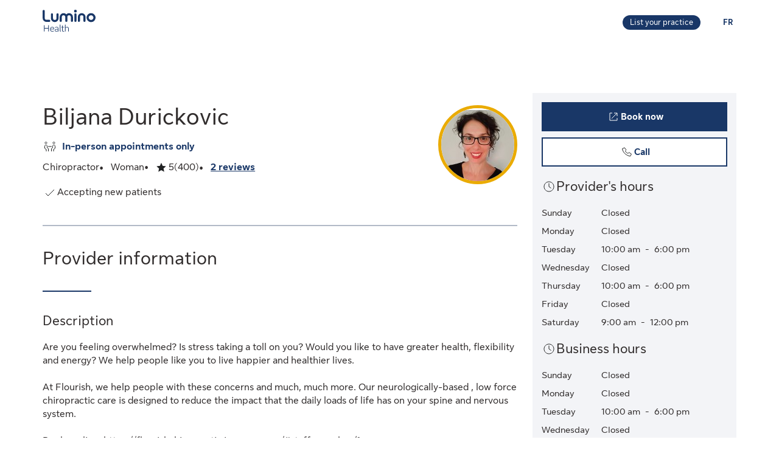

--- FILE ---
content_type: application/javascript
request_url: https://luminohealth.sunlife.ca/bqv6OYi3i0Y3L_kOO64i/YVG7tmrQXzNmwmr9/XiljaAMMfAM/AHl/0EGYxbigB
body_size: 176974
content:
(function(){if(typeof Array.prototype.entries!=='function'){Object.defineProperty(Array.prototype,'entries',{value:function(){var index=0;const array=this;return {next:function(){if(index<array.length){return {value:[index,array[index++]],done:false};}else{return {done:true};}},[Symbol.iterator]:function(){return this;}};},writable:true,configurable:true});}}());(function(){BK();ZwL();k9L();function BK(){ZR=function(){};if(typeof window!==[]+[][[]]){nR=window;}else if(typeof global!==[]+[][[]]){nR=global;}else{nR=this;}}var xm=function(r2,Qm){return r2>Qm;};var W4=function(){return nR["Math"]["floor"](nR["Math"]["random"]()*100000+10000);};var WS=function(kg){var vU=1;var KY=[];var OY=nR["Math"]["sqrt"](kg);while(vU<=OY&&KY["length"]<6){if(kg%vU===0){if(kg/vU===vU){KY["push"](vU);}else{KY["push"](vU,kg/vU);}}vU=vU+1;}return KY;};var LG=function(tS){if(nR["document"]["cookie"]){try{var JW=nR["document"]["cookie"]["split"]('; ');var jW=null;var Xb=null;for(var NU=0;NU<JW["length"];NU++){var V0=JW[NU];if(V0["indexOf"](""["concat"](tS,"="))===0){var m0=V0["substring"](""["concat"](tS,"=")["length"]);if(m0["indexOf"]('~')!==-1||nR["decodeURIComponent"](m0)["indexOf"]('~')!==-1){jW=m0;}}else if(V0["startsWith"](""["concat"](tS,"_"))){var E1=V0["indexOf"]('=');if(E1!==-1){var C1=V0["substring"](E1+1);if(C1["indexOf"]('~')!==-1||nR["decodeURIComponent"](C1)["indexOf"]('~')!==-1){Xb=C1;}}}}if(Xb!==null){return Xb;}if(jW!==null){return jW;}}catch(YY){return false;}}return false;};var wU=function zU(Jw,Bc){var cM=zU;do{switch(Jw){case Yl:{Jw=QX;var Qw=nR[LO()[j1(gj)](SY,dG,bO,Qj)](Rm);for(var lb=V4;nc(lb,Bc[Cj()[cS(gj)](bm([]),Xl,V4,IT)]);lb++){var rg=Bc[lb];if(fY(rg,null)&&fY(rg,undefined)){for(var pM in rg){if(nR[LO()[j1(gj)](bO,dG,bO,Qj)][TT()[HT(jm)](tQ,BU,PY,q0)][Cj()[cS(LY)].apply(null,[jS,tP,gU,zc])].call(rg,pM)){Qw[pM]=rg[pM];}}}}}break;case K9:{TU.w6=IW[Hw];SG.call(this,vJ,[eS1_xor_2_memo_array_init()]);return '';}break;case B:{Jw-=fJ;var dc=Bc[gL];Rj.push(NY);this[T1(typeof LW()[qc(tl)],Sm('',[][[]]))?LW()[qc(AS)](nM,dU,mM):LW()[qc(wY)].apply(null,[G2,hM,qG])]=dc;Rj.pop();}break;case CZ:{var JM=Bc;Rj.push(I0);var J2=JM[gj];Jw+=B9;for(var jY=V4;nc(jY,JM[Cj()[cS(gj)](G0,Zj,V4,bm(bm(gj)))]);jY+=SS){J2[JM[jY]]=JM[Sm(jY,V4)];}Rj.pop();}break;case ZX:{Xg();SG.call(this,vJ,[vg()]);K1();Jw+=GK;D0.call(this,ID,[vg()]);q2();SG.call(this,K6,[vg()]);}break;case gd:{mw=SG(gL,[]);Jw-=vJ;SG(X,[]);SG(YP,[xc()]);SG(ID,[]);sm=SG(Hn,[]);D0(cC,[xc()]);}break;case DL:{Jw-=mn;var FU=function(FT){Rj.push(v0);if(cg[FT]){var Y0;return Y0=cg[FT][T1(typeof LW()[qc(OM)],'undefined')?LW()[qc(AS)].apply(null,[bM,BU,C4]):LW()[qc(p2)](Qg,bm(bm(gj)),gc)],Rj.pop(),Y0;}var xT=cg[FT]=zU(rR,[fY(typeof ZO()[Fg(SS)],'undefined')?ZO()[Fg(pU)](k4,lY):ZO()[Fg(lc)](I4,rS),FT,fY(typeof ZO()[Fg(V4)],Sm('',[][[]]))?ZO()[Fg(Ew)](ES,Gm):ZO()[Fg(lc)](z4,Jm),bm(bm(gL)),LW()[qc(p2)](Qg,pW,gc),{}]);bS[FT].call(xT[LW()[qc(p2)](Qg,jS,gc)],xT,xT[LW()[qc(p2)](Qg,hM,gc)],FU);xT[T1(typeof ZO()[Fg(OM)],'undefined')?ZO()[Fg(lc)](l2,NG):ZO()[Fg(Ew)](ES,Gm)]=bm(gL);var kU;return kU=xT[fY(typeof LW()[qc(OM)],'undefined')?LW()[qc(p2)](Qg,Fw,gc):LW()[qc(AS)].call(null,wT,bm([]),UT)],Rj.pop(),kU;};}break;case xJ:{var IY=Bc[gL];Rj.push(zS);if(fY(typeof nR[LO()[j1(SS)].call(null,YT,Jm,bO,K4)],Cj()[cS(s2)](bm(bm({})),Vb,XY,bm(bm({}))))&&nR[LO()[j1(SS)](GT,Jm,bO,K4)][fY(typeof Cj()[cS(Ew)],Sm('',[][[]]))?Cj()[cS(l0)].apply(null,[bm({}),b6,bO,vj]):Cj()[cS(V4)].call(null,bm(bm([])),nj,QS,Tg)]){nR[LO()[j1(gj)].call(null,IT,Kg,bO,Qj)][LO()[j1(V4)].call(null,vj,vT,l0,Fj)](IY,nR[LO()[j1(SS)](l0,Jm,bO,K4)][Cj()[cS(l0)].call(null,mO,b6,bO,jS)],zU(rR,[LO()[j1(DY)](xY,Um,I2,sw),Q0()[pG(gj)](sW,zG,PU,lS,bO)]));}Jw=El;nR[fY(typeof LO()[j1(AS)],Sm([],[][[]]))?LO()[j1(gj)](OM,Kg,bO,Qj):LO()[j1(AS)](vj,sl,b4,fM)][LO()[j1(V4)](Ac,vT,l0,Fj)](IY,fY(typeof ZO()[Fg(nT)],Sm([],[][[]]))?ZO()[Fg(nT)](EW,JZ):ZO()[Fg(lc)](D4,Jg),zU(rR,[T1(typeof LO()[j1(DY)],Sm([],[][[]]))?LO()[j1(AS)].call(null,Kw,BT,bw,Mm):LO()[j1(DY)].call(null,Kw,Um,I2,sw),bm(bm(sh))]));Rj.pop();}break;case QX:{Jw-=xC;var Lj;return Rj.pop(),Lj=Qw,Lj;}break;case Ed:{(function(ZU,Sg){return D0.apply(this,[rR,arguments]);}(['B','G','1HHkHEBBBBBB','1HItk','OptOt1IptHEBBBBBB','pp','pO','pH','pB','GB','GBBG','GBBBB','GBpO','tt','tttttt','s','GEOk','k','Gk','t','k1BBBBB'],G2));Jw=Z5;jw=D0(mJ,[['OBtHEBBBBBB','k','s','GpI','B','kp','1HItk','OptOt1IptHEBBBBBB','Opsp11k','skss1BIEBBBBBB','1HHkHEBBBBBB','sssssss','HtGk1p1','GBpO','pBOs','k1BB','OBt1','sGtp','G1ksO','kpI1s','pB','G','O','H','GB','GG','ps','IH','pH','GBB','p','GBBB','OptOt1Ipt1','kBBB','Ottt','pttt','HBB','GBBBB','GH','psB','pBBB','1','pp','pBG1','GE1I','GEOk','t','GEIk','pEGG','tt','pppp','pG','pO','GEsG','Gp','k1BBBBB','tsp','ttt','pG1BBBBB'],bm({})]);IJ=function nXJwtIVJPk(){function SG(){return this;}T();tg();bg();function H(St,hG){var C=H;switch(St){case Ex:{var RM=hG[wE];qg=function(pT,fM,fd,O){return H.apply(this,[Ut,arguments]);};return sE(RM);}break;case s:{var gK=hG[wE];HN(gK[Qg]);for(var kC=Qg;v(kC,gK.length);++kC){tq()[gK[kC]]=function(){var F=gK[kC];return function(L3,K8){var tT=Px.call(null,L3,K8);tq()[F]=function(){return tT;};return tT;};}();}}break;case ng:{var HC=hG[wE];var Xg=hG[Rx];var D3=Xx[D];var J8=c3([],[]);var fE=Xx[Xg];var ZC=Zd(fE.length,sg);if(xq(ZC,Qg)){do{var NT=xd(c3(c3(ZC,HC),dt()),D3.length);var W8=dg(fE,ZC);var LK=dg(D3,NT);J8+=xK(wE,[nf(Yq(nq(W8),LK),Yq(nq(LK),W8))]);ZC--;}while(xq(ZC,Qg));}return xK(t8,[J8]);}break;case Ut:{var bC=hG[wE];var DE=hG[Rx];var EE=hG[qG];var Ot=hG[Td];var Ox=c3([],[]);var Ag=xd(c3(bC,dt()),Ux);var zs=Uf[Ot];var UG=Qg;while(v(UG,zs.length)){var ZG=dg(zs,UG);var GK=dg(qg.wd,Ag++);Ox+=xK(wE,[nf(Yq(nq(ZG),GK),Yq(nq(GK),ZG))]);UG++;}return Ox;}break;case h8:{var fC=hG[wE];Px=function(td,jg){return H.apply(this,[Ks,arguments]);};return HN(fC);}break;case Ks:{var nx=hG[wE];var HM=hG[Rx];var I=c3([],[]);var YE=xd(c3(HM,dt()),L);var nI=Gs[nx];for(var Ad=Qg;v(Ad,nI.length);Ad++){var S=dg(nI,Ad);var zE=dg(Px.YI,YE++);I+=xK(wE,[Yq(nf(nq(S),nq(zE)),nf(S,zE))]);}return I;}break;}}function zf(){return Sg.apply(this,[Tf,arguments]);}function X3(){this["dC"]=(this["jN"]&0xffff)*5+(((this["jN"]>>>16)*5&0xffff)<<16)&0xffffffff;this.Tg=rq;}var xt;function ld(BT,hg){var TG=ld;switch(BT){case n:{var YT=hg[wE];YT[YT[hf](w8)]=function(){this[qd].push(nf(this[jC](),this[jC]()));};Sg(fT,[YT]);}break;case BK:{var Q3=hg[wE];Q3[Q3[hf](dd)]=function(){this[qd].push(rG(this[jC](),this[jC]()));};ld(n,[Q3]);}break;case t8:{var GE=hg[wE];GE[GE[hf](kT)]=function(){this[qd].push(c3(this[jC](),this[jC]()));};ld(BK,[GE]);}break;case SC:{var zK=hg[wE];zK[zK[hf](Y3)]=function(){this[qd].push(rd(this[jC](),this[jC]()));};ld(t8,[zK]);}break;case x3:{var At=hg[wE];At[At[hf](Lf)]=function(){var bT=this[EK]();var gs=At[sN]();if(cg(this[jC](bT))){this[LI](xt.t,gs);}};ld(SC,[At]);}break;case qx:{var HK=hg[wE];HK[HK[hf](KC)]=function(){this[qd].push(pf(this[jC](),this[jC]()));};ld(x3,[HK]);}break;case rg:{var Vd=hg[wE];Vd[Vd[hf](RE)]=function(){this[qd]=[];IT.call(this[Ng]);this[LI](xt.t,this[Es].length);};ld(qx,[Vd]);}break;case h8:{var U=hg[wE];U[U[hf](L)]=function(){this[qd].push(Fd(this[jC](),this[jC]()));};ld(rg,[U]);}break;case Js:{var O3=hg[wE];O3[O3[hf](tx)]=function(){this[qd].push(this[EK]());};ld(h8,[O3]);}break;case Ut:{var CN=hg[wE];CN[CN[hf](zT)]=function(){this[qd].push(this[jC]()&&this[jC]());};ld(Js,[CN]);}break;}}function vt(){return Sx.apply(this,[sq,arguments]);}function PN(){var Cs=['Eg','Et','NC','bx','XE','UT','UK','Ls'];PN=function(){return Cs;};return Cs;}var mK;function Zd(Wf,b3){return Wf-b3;}function VE(JN,IN){var Nf=VE;switch(JN){case gg:{var Rt=IN[wE];var KT=c3([],[]);var LC=Zd(Rt.length,sg);if(xq(LC,Qg)){do{KT+=Rt[LC];LC--;}while(xq(LC,Qg));}return KT;}break;case G:{var f=IN[wE];bs.BN=VE(gg,[f]);while(v(bs.BN.length,mT))bs.BN+=bs.BN;}break;case BK:{Mg=function(Ns){return VE.apply(this,[G,arguments]);};H(ng,[Od(BG),gT]);}break;case gd:{var MT=IN[wE];var vg=IN[Rx];var fx=Gs[gT];var wK=c3([],[]);var bf=Gs[MT];for(var EG=Zd(bf.length,sg);xq(EG,Qg);EG--){var ls=xd(c3(c3(EG,vg),dt()),fx.length);var Nd=dg(bf,EG);var Cg=dg(fx,ls);wK+=xK(wE,[Yq(nf(nq(Nd),nq(Cg)),nf(Nd,Cg))]);}return H(h8,[wK]);}break;case AG:{var tf=IN[wE];var Fg=IN[Rx];var fs=IN[qG];var Ds=IN[Td];var gG=Uf[rT];var L8=c3([],[]);var hC=Uf[Ds];var nt=Zd(hC.length,sg);if(xq(nt,Qg)){do{var Lq=xd(c3(c3(nt,tf),dt()),gG.length);var Vx=dg(hC,nt);var NG=dg(gG,Lq);L8+=xK(wE,[nf(Yq(nq(Vx),NG),Yq(nq(NG),Vx))]);nt--;}while(xq(nt,Qg));}return H(Ex,[L8]);}break;case Td:{var W=IN[wE];var dT=c3([],[]);var tN=Zd(W.length,sg);if(xq(tN,Qg)){do{dT+=W[tN];tN--;}while(xq(tN,Qg));}return dT;}break;case bE:{var ON=IN[wE];Px.YI=VE(Td,[ON]);while(v(Px.YI.length,jt))Px.YI+=Px.YI;}break;case T8:{HN=function(A3){return VE.apply(this,[bE,arguments]);};Px.call(null,sg,Od(BG));}break;case x3:{var TI=IN[wE];var R=c3([],[]);for(var Sf=Zd(TI.length,sg);xq(Sf,Qg);Sf--){R+=TI[Sf];}return R;}break;case kM:{var ks=IN[wE];qg.wd=VE(x3,[ks]);while(v(qg.wd.length,cT))qg.wd+=qg.wd;}break;}}function Sg(mf,MC){var OI=Sg;switch(mf){case bE:{var xT=MC[wE];xT[xT[hf](hf)]=function(){sT.call(this[Ng]);};Sx(gg,[xT]);}break;case JT:{var cC=MC[wE];cC[cC[hf](kI)]=function(){this[qd].push(this[sN]());};Sg(bE,[cC]);}break;case Gt:{var lK=MC[wE];lK[lK[hf](ZT)]=function(){WK.call(this[Ng]);};Sg(JT,[lK]);}break;case s:{var xx=MC[wE];xx[xx[hf](G3)]=function(){var Zx=this[EK]();var Zs=this[jC]();var Vq=this[jC]();var t3=this[Bt](Vq,Zs);if(cg(Zx)){var QC=this;var PT={get(gE){QC[RE]=gE;return Vq;}};this[RE]=new Proxy(this[RE],PT);}this[qd].push(t3);};Sg(Gt,[xx]);}break;case FT:{var hI=MC[wE];hI[hI[hf](Wx)]=function(){this[qd].push(this[B3](this[d8]()));};Sg(s,[hI]);}break;case Tf:{var Qt=MC[wE];Qt[Qt[hf](NN)]=function(){var ZI=this[EK]();var GI=this[EK]();var PE=this[EK]();var Bg=this[jC]();var Aq=[];for(var IK=Qg;v(IK,PE);++IK){switch(this[qd].pop()){case Qg:Aq.push(this[jC]());break;case sg:var Mq=this[jC]();for(var rM of Mq.reverse()){Aq.push(rM);}break;default:throw new Error(YC()[Gd(rT)](Od(Pd),KC));}}var F3=Bg.apply(this[RE].d,Aq.reverse());ZI&&this[qd].push(this[I3](F3));};Sg(FT,[Qt]);}break;case Bq:{var GN=MC[wE];GN[GN[hf](tt)]=function(){var dG=this[qd].pop();var Iq=this[EK]();if(sd(typeof dG,Pg()[Pf(D)](Od(zg),cg(cg({})),mT,Qg))){throw tq()[fq(nM)].call(null,rT,Od(Zq));}if(fg(Iq,sg)){dG.d++;return;}this[qd].push(new Proxy(dG,{get(g,P,AC){if(Iq){return ++g.d;}return g.d++;}}));};Sg(Tf,[GN]);}break;case bt:{var AK=MC[wE];AK[AK[hf](xE)]=function(){this[qd].push(Zd(this[jC](),this[jC]()));};Sg(Bq,[AK]);}break;case mq:{var Vs=MC[wE];Vs[Vs[hf](mI)]=function(){this[qd].push(lT(this[jC](),this[jC]()));};Sg(bt,[Vs]);}break;case fT:{var XG=MC[wE];XG[XG[hf](Ff)]=function(){this[qd].push(gI(Od(sg),this[jC]()));};Sg(mq,[XG]);}break;}}function cg(XN){return !XN;}function rq(){this["jN"]=(this["dC"]&0xffff)+0x6b64+(((this["dC"]>>>16)+0xe654&0xffff)<<16);this.Tg=RI;}function DK(){return Sg.apply(this,[mq,arguments]);}function rE(){return Sx.apply(this,[mq,arguments]);}function jT(){return Sg.apply(this,[bt,arguments]);}function FC(){this["jN"]=(this["jN"]&0xffff)*0x85ebca6b+(((this["jN"]>>>16)*0x85ebca6b&0xffff)<<16)&0xffffffff;this.Tg=jq;}function KM(){return mx.apply(this,[gN,arguments]);}var Gs;function FG(){this["nd"]++;this.Tg=m3;}function QT(VG,IC){return VG==IC;}function j(){this["Mf"]=OE(this["AE"],this["nd"]);this.Tg=k8;}function k8(){if([10,13,32].includes(this["Mf"]))this.Tg=FG;else this.Tg=jE;}function RN(vs,z3){var EI=RN;switch(vs){case BI:{vI=function(WE){this[qd]=[WE[RE].d];};hM=function(Hf,p3){return RN.apply(this,[Gt,arguments]);};Rd=function(vd,zx){return RN.apply(this,[fT,arguments]);};WK=function(){this[qd][this[qd].length]={};};sT=function(){this[qd].pop();};mK=function(){return [...this[qd]];};LM=function(Fx){return RN.apply(this,[AG,arguments]);};IT=function(){this[qd]=[];};Mg=function(){return VE.apply(this,[BK,arguments]);};Px=function(wg,vE){return VE.apply(this,[gd,arguments]);};qg=function(jx,qN,Vf,T3){return VE.apply(this,[AG,arguments]);};HN=function(){return VE.apply(this,[T8,arguments]);};sE=function(){return xK.apply(this,[Ex,arguments]);};r=function(dN,xg,XI){return RN.apply(this,[vN,arguments]);};xK(gN,[]);Og();Wt();H.call(this,s,[PN()]);dI();xK.call(this,WG,[PN()]);Uf=Yt();xK.call(this,pI,[PN()]);vf=xK(ng,[['f$5','JJn','nf','f$JJR$$$$$$','f$JWR$$$$$$'],cg(sg)]);xt={t:vf[Qg],O:vf[sg],j:vf[gT]};;dM=class dM {constructor(){this[jd]=[];this[Es]=[];this[qd]=[];this[ps]=Qg;mx(Ld,[this]);this[Pg()[Pf(KC)](Od(ET),cg(cg(Qg)),cg(Qg),sg)]=r;}};return dM;}break;case Gt:{var Hf=z3[wE];var p3=z3[Rx];return this[qd][Zd(this[qd].length,sg)][Hf]=p3;}break;case fT:{var vd=z3[wE];var zx=z3[Rx];for(var RT of [...this[qd]].reverse()){if(vT(vd,RT)){return zx[Bt](RT,vd);}}throw Pg()[Pf(rT)](Od(RK),qK,md,Dt);}break;case AG:{var Fx=z3[wE];if(pf(this[qd].length,Qg))this[qd]=Object.assign(this[qd],Fx);}break;case vN:{var dN=z3[wE];var xg=z3[Rx];var XI=z3[qG];this[Es]=this[bG](xg,XI);this[RE]=this[I3](dN);this[Ng]=new vI(this);this[LI](xt.t,Qg);try{while(v(this[jd][xt.t],this[Es].length)){var Z3=this[EK]();this[Z3](this);}}catch(qC){}}break;case qG:{var JK=z3[wE];JK[JK[hf](Yf)]=function(){this[qd].push(this[I3](undefined));};}break;case ME:{var Bs=z3[wE];Bs[Bs[hf](ws)]=function(){this[qd].push(vT(this[jC](),this[jC]()));};RN(qG,[Bs]);}break;case s:{var VI=z3[wE];VI[VI[hf](CE)]=function(){this[qd].push(xq(this[jC](),this[jC]()));};RN(ME,[VI]);}break;case G:{var Lx=z3[wE];Lx[Lx[hf](X8)]=function(){this[qd].push(gI(this[jC](),this[jC]()));};RN(s,[Lx]);}break;case Jf:{var nT=z3[wE];nT[nT[hf](Y)]=function(){var Xt=this[EK]();var JE=nT[sN]();if(this[jC](Xt)){this[LI](xt.t,JE);}};RN(G,[nT]);}break;}}function E3(){return mx.apply(this,[SN,arguments]);}var Mg;function Gq(){return RN.apply(this,[G,arguments]);}function kE(){return H.apply(this,[s,arguments]);}function nf(Us,QE){return Us|QE;}var Px;function rC(){this["jN"]^=this["jN"]>>>16;this.Tg=SG;}function HG(){return Sx.apply(this,[Td,arguments]);}function E(){return ld.apply(this,[h8,arguments]);}function Ed(){return Sg.apply(this,[bE,arguments]);}function Ug(){return xK.apply(this,[WG,arguments]);}function BC(){return RN.apply(this,[qG,arguments]);}function tg(){bt=+ ! +[]+! +[]+! +[]+! +[]+! +[]+! +[],fN=+ ! +[]+! +[]+! +[]+! +[]+! +[],JT=+ ! +[]+! +[]+! +[]+! +[]+! +[]+! +[]+! +[],ME=! +[]+! +[]+! +[]+! +[],s=[+ ! +[]]+[+[]]-+ ! +[]-+ ! +[],Td=+ ! +[]+! +[]+! +[],wE=+[],sq=[+ ! +[]]+[+[]]-[],qG=! +[]+! +[],Rx=+ ! +[],b=[+ ! +[]]+[+[]]-+ ! +[];}function jE(){this["Mf"]=(this["Mf"]&0xffff)*0xcc9e2d51+(((this["Mf"]>>>16)*0xcc9e2d51&0xffff)<<16)&0xffffffff;this.Tg=It;}function Wt(){Gs=["TQ<","#p\t>\x07O\b\x07\\</\x3f","y_XVv8-`#~~hO.]hP","*+Z,-y\x07E","","F))S\v\f\tG2\n/4.\b,![\x07HAR&K\'5$\b6&\x07WD=\r>\x3f8I+!P\f","P<>"];}function vT(KE,xM){return KE in xM;}function xd(M3,P3){return M3%P3;}function It(){this["Mf"]=this["Mf"]<<15|this["Mf"]>>>17;this.Tg=gx;}var HN;var sT;var N3;function DI(a){return a.length;}function Gd(Ms){return PN()[Ms];}function Mx(a,b,c){return a.substr(b,c);}function pf(j8,j3){return j8===j3;}function zN(){return Z8.apply(this,[CG,arguments]);}function Mt(){this["jN"]^=this["jN"]>>>16;this.Tg=FC;}function xK(bN,V3){var Cd=xK;switch(bN){case Ex:{sE=function(Ix){return VE.apply(this,[kM,arguments]);};qg(Od(zt),pd,wN,qd);}break;case wE:{var DC=V3[wE];if(SK(DC,CC)){return N3[zC[gT]][zC[sg]](DC);}else{DC-=Hd;return N3[zC[gT]][zC[sg]][zC[Qg]](null,[c3(rG(DC,Ux),SI),c3(xd(DC,zM),Ps)]);}}break;case G8:{var kf=V3[wE];var tM=V3[Rx];var Wd=Pg()[Pf(gT)].call(null,Od(ZK),Hg,LI,gT);for(var MN=Qg;v(MN,kf[Pg()[Pf(qd)](Od(XT),md,qt,KC)]);MN=c3(MN,sg)){var Rf=kf[tq()[fq(sg)].call(null,D,Od(CT))](MN);var hs=tM[Rf];Wd+=hs;}return Wd;}break;case Js:{var UN={'\x24':YC()[Gd(Qg)](Od(TK),sg),'\x35':YC()[Gd(sg)].call(null,Od(DT),rT),'\x4a':YC()[Gd(gT)](Od(ct),Qg),'\x52':YC()[Gd(qd)].apply(null,[Od(w3),nM]),'\x57':tq()[fq(Qg)](nM,Od(OK)),'\x66':Pg()[Pf(Qg)](EC,p,Q,nM),'\x6e':Pg()[Pf(sg)](Od(vG),Ux,Pd,D)};return function(z){return xK(G8,[z,UN]);};}break;case pI:{var dx=V3[wE];sE(dx[Qg]);var VT=Qg;while(v(VT,dx.length)){Pg()[dx[VT]]=function(){var AI=dx[VT];return function(H8,qq,qI,Ts){var H3=qg.call(null,H8,wf,nM,Ts);Pg()[AI]=function(){return H3;};return H3;};}();++VT;}}break;case ng:{var Rq=V3[wE];var ft=V3[Rx];var xf=[];var R8=xK(Js,[]);var PK=ft?N3[Pg()[Pf(nM)](Od(Kx),mT,Y,rK)]:N3[tq()[fq(gT)](qd,sN)];for(var hq=Qg;v(hq,Rq[Pg()[Pf(qd)].apply(null,[Od(XT),OG,sg,KC])]);hq=c3(hq,sg)){xf[tq()[fq(qd)](Qg,Od(CE))](PK(R8(Rq[hq])));}return xf;}break;case WG:{var Wg=V3[wE];Mg(Wg[Qg]);var r3=Qg;if(v(r3,Wg.length)){do{YC()[Wg[r3]]=function(){var Sd=Wg[r3];return function(h,TT){var VN=bs(h,TT);YC()[Sd]=function(){return VN;};return VN;};}();++r3;}while(v(r3,Wg.length));}}break;case rt:{var bd=V3[wE];var K=V3[Rx];var sx=c3([],[]);var AT=xd(c3(bd,dt()),W3);var vK=Xx[K];var js=Qg;while(v(js,vK.length)){var vM=dg(vK,js);var mE=dg(bs.BN,AT++);sx+=xK(wE,[nf(Yq(nq(vM),mE),Yq(nq(mE),vM))]);js++;}return sx;}break;case t8:{var cM=V3[wE];bs=function(nC,Gg){return xK.apply(this,[rt,arguments]);};return Mg(cM);}break;case gN:{sg=+ ! ![];gT=sg+sg;qd=sg+gT;Qg=+[];rT=qd+gT;KC=rT*sg+gT;D=sg*rT-gT+qd;rK=KC*qd-D*gT;Ux=gT-KC+rK+D;RK=KC*rK*Ux-rT*D;Fs=KC+rT*qd+gT+rK;nM=qd+sg;Ws=nM*qd*D-rT+Fs;Dt=KC+rT-nM*sg;TK=Fs+D-rK+Ws-Dt;DT=D*Ux*Dt-KC;ct=Ws-Ux+Fs*nM;w3=Ws*nM-D+qd-sg;OK=qd+Dt+rK*rT*Ux;EC=Dt*Ux+rK+qd*gT;p=gT*rT+nM*KC+D;Q=sg*Ux+gT*rT-Dt;vG=nM*rT-gT-sg;Pd=rK+Ux+Dt-qd+nM;ZK=Fs*Ux+Ws+KC-rT;Hg=Ux-nM+D*rK-sg;LI=KC*nM+Dt-rK+qd;XT=Ux*D+KC*Ws+gT;md=D*rT-Ux+Fs;qt=gT-nM+Ux+Fs+Dt;CT=Ws*KC*sg-D+rT;mT=D*Ux+KC-rK;BG=rK*Fs*qd-rT*KC;wf=Ux+Fs+qd-rK+gT;sN=Dt*Ux-qd+rT+KC;Kx=Dt*Ws+KC-D+nM;Y=Ux*sg*rK+D;OG=KC*D-gT+Ux+nM;CE=gT+sg+KC*Dt+nM;zg=KC*Ux*nM-D-rT;Zq=gT*Fs*KC+Dt;W3=rK-gT+nM+D*qd;jt=qd*nM+Ux*D-gT;cT=Dt+Ux-rT+Fs;zt=Ux*rT+Ws*Dt*sg;pd=Fs-D+rT*qd;wN=Fs+nM*Ux+Dt+rT;L=sg*Ux+rK-rT+gT;ET=Ws*nM+rK+KC+Ux;RE=gT+KC-rT+Ux+sg;Bt=gT+KC+rT+Fs+Ws;qK=Dt*Ux-sg-rT*rK;hf=rT*Fs+nM+Dt;Yf=D*qd-rT+Ux+Fs;I3=KC+D+Ws+gT*nM;ws=rK+KC*Dt-gT-D;jC=nM+Fs+qd*D;X8=Fs*gT-D+Dt;EK=Ws+sg+gT*rT*D;cE=gT*nM+rK*Ux*sg;dK=Dt*Ux-qd+D*nM;jf=gT-D+KC+Ws*sg;d8=sg*Ux*nM*rT;EN=Ws+rT+gT*D;wI=D-qd+gT*Ux+Ws;Dq=qd*Dt*rT-sg;SE=Dt*Ux+Fs*gT+KC;lN=rT*KC*gT-Ux*qd;Bx=rK+rT*Ux*qd*sg;Ng=Dt+Fs+Ws+sg;ps=gT*rT*qd*D;jd=KC-rT*qd+Fs*D;mI=KC+Dt+D*Fs+rT;RC=KC+Dt*gT*Ux-nM;HI=Ws+Fs+qd*Ux+D;JI=Fs-qd+D*rT*sg;lf=Fs-qd+KC*Ux-sg;kI=KC+Fs*rT+D;ZT=gT+Ux*Dt-qd+Ws;G3=sg*D*Fs-Dt-qd;Wx=qd+Fs*D-nM-rK;B3=qd+gT*Ws+KC;NN=nM*D*sg*Dt;tt=rT*D*KC+rK-Dt;xE=rT+Ws*gT+rK+sg;Ff=rT+D*Fs+gT*Dt;w8=KC-Ux*rT+Dt*Fs;dd=Ws*gT+rK*qd-sg;kT=rT+D*nM*Ux;Y3=rK*nM*KC;Lf=Ws*qd-rK*rT*sg;Es=Dt+Fs*rK-Ws-qd;tx=KC*nM-qd-rT-gT;zT=Ux-D-qd+Fs+nM;rs=rK+KC+Ux*Dt*qd;A=Dt+KC*nM+rT;sM=rT*D-qd*KC+nM;fK=Ux*gT+nM;Id=D*Fs+rK*nM;Ud=rK*KC-D*gT-sg;vC=Ux-nM-gT+KC;k3=Fs*qd+D-nM*KC;bG=Ux+sg-rT+rK*Dt;Lg=Ux+rT*rK+D+Fs;WT=qd-KC*sg+rK*nM;sI=qd+Ws+Fs*nM-Ux;}break;}}function tC(){return mx.apply(this,[pI,arguments]);}function px(){this["jN"]=(this["jN"]&0xffff)*0xc2b2ae35+(((this["jN"]>>>16)*0xc2b2ae35&0xffff)<<16)&0xffffffff;this.Tg=rC;}function sd(NK,Ys){return NK!=Ys;}function Yg(){return Sx.apply(this,[gg,arguments]);}function Vg(){return Z8.apply(this,[s,arguments]);}function sC(){return Sx.apply(this,[q8,arguments]);}function gx(){this["Mf"]=(this["Mf"]&0xffff)*0x1b873593+(((this["Mf"]>>>16)*0x1b873593&0xffff)<<16)&0xffffffff;this.Tg=qs;}function Dg(){return Z8.apply(this,[bt,arguments]);}function KN(){this["jN"]=this["jN"]<<13|this["jN"]>>>19;this.Tg=X3;}function w(Jd){this[qd]=Object.assign(this[qd],Jd);}var WK;var hM;function Bd(){return Mx(`${Pg()[Pf(Qg)]}`,pE(),Fq()-pE());}var vI;function v8(){return Z8.apply(this,[Gt,arguments]);}function vx(){return Z8.apply(this,[fT,arguments]);}function OE(a,b){return a.charCodeAt(b);}function As(){return Z8.apply(this,[U8,arguments]);}function jq(){this["jN"]^=this["jN"]>>>13;this.Tg=px;}var qg;function SK(qT,UM){return qT<=UM;}function Dd(){return Mx(`${Pg()[Pf(Qg)]}`,Fq()+1);}function fg(VK,IE){return VK>IE;}function MI(){return xK.apply(this,[pI,arguments]);}var sg,gT,qd,Qg,rT,KC,D,rK,Ux,RK,Fs,nM,Ws,Dt,TK,DT,ct,w3,OK,EC,p,Q,vG,Pd,ZK,Hg,LI,XT,md,qt,CT,mT,BG,wf,sN,Kx,Y,OG,CE,zg,Zq,W3,jt,cT,zt,pd,wN,L,ET,RE,Bt,qK,hf,Yf,I3,ws,jC,X8,EK,cE,dK,jf,d8,EN,wI,Dq,SE,lN,Bx,Ng,ps,jd,mI,RC,HI,JI,lf,kI,ZT,G3,Wx,B3,NN,tt,xE,Ff,w8,dd,kT,Y3,Lf,Es,tx,zT,rs,A,sM,fK,Id,Ud,vC,k3,bG,Lg,WT,sI;function fG(){return ld.apply(this,[x3,arguments]);}function xs(s8,UC){return s8/UC;}function QI(){return Sg.apply(this,[Gt,arguments]);}function Kd(){return Sg.apply(this,[fT,arguments]);}function U3(){return Z8.apply(this,[QK,arguments]);}function pg(){return mx.apply(this,[F8,arguments]);}var vf;function Yq(GT,xG){return GT&xG;}function Sx(mC,FK){var gq=Sx;switch(mC){case q8:{var ZE=FK[wE];ZE[ZE[hf](cE)]=function(){this[qd].push(xd(this[jC](),this[jC]()));};RN(Jf,[ZE]);}break;case G8:{var d3=FK[wE];d3[d3[hf](dK)]=function(){this[qd].push(v(this[jC](),this[jC]()));};Sx(q8,[d3]);}break;case wE:{var C3=FK[wE];C3[C3[hf](jf)]=function(){this[qd].push(this[d8]());};Sx(G8,[C3]);}break;case sq:{var g3=FK[wE];g3[g3[hf](EN)]=function(){this[LI](xt.t,this[sN]());};Sx(wE,[g3]);}break;case mq:{var nE=FK[wE];nE[nE[hf](wI)]=function(){var HE=[];var hx=this[EK]();while(hx--){switch(this[qd].pop()){case Qg:HE.push(this[jC]());break;case sg:var Ft=this[jC]();for(var Af of Ft){HE.push(Af);}break;}}this[qd].push(this[Dq](HE));};Sx(sq,[nE]);}break;case kK:{var MK=FK[wE];MK[MK[hf](SE)]=function(){this[lN](this[qd].pop(),this[jC](),this[EK]());};Sx(mq,[MK]);}break;case b:{var cK=FK[wE];cK[cK[hf](Bx)]=function(){var Dx=this[EK]();var bK=this[EK]();var mg=this[sN]();var RG=mK.call(this[Ng]);var s3=this[RE];this[qd].push(function(...c8){var LG=cK[RE];Dx?cK[RE]=s3:cK[RE]=cK[I3](this);var hK=Zd(c8.length,bK);cK[ps]=c3(hK,sg);while(v(hK++,Qg)){c8.push(undefined);}for(let n8 of c8.reverse()){cK[qd].push(cK[I3](n8));}LM.call(cK[Ng],RG);var NM=cK[jd][xt.t];cK[LI](xt.t,mg);cK[qd].push(c8.length);cK[mI]();var xI=cK[jC]();while(fg(--hK,Qg)){cK[qd].pop();}cK[LI](xt.t,NM);cK[RE]=LG;return xI;});};Sx(kK,[cK]);}break;case TE:{var R3=FK[wE];R3[R3[hf](EK)]=function(){var XM=this[EK]();var WM=this[qd].pop();var Qf=this[qd].pop();var V=this[qd].pop();var zq=this[jd][xt.t];this[LI](xt.t,WM);try{this[mI]();}catch(jM){this[qd].push(this[I3](jM));this[LI](xt.t,Qf);this[mI]();}finally{this[LI](xt.t,V);this[mI]();this[LI](xt.t,zq);}};Sx(b,[R3]);}break;case Td:{var C8=FK[wE];C8[C8[hf](RC)]=function(){this[qd].push(xs(this[jC](),this[jC]()));};Sx(TE,[C8]);}break;case gg:{var gt=FK[wE];gt[gt[hf](HI)]=function(){var Jx=[];var Ss=this[qd].pop();var nK=Zd(this[qd].length,sg);for(var cx=Qg;v(cx,Ss);++cx){Jx.push(this[JI](this[qd][nK--]));}this[lN](YC()[Gd(nM)](lf,qd),Jx);};Sx(Td,[gt]);}break;}}function pE(){return Rg()+DI("\x31\x61\x35\x65\x38\x39\x37")+3;}function Eq(AE,wG){var CK={AE:AE,jN:wG,pK:0,nd:0,Tg:j};while(!CK.Tg());return CK["jN"]>>>0;}function gI(P8,ts){return P8*ts;}var r;function n3(){return Sg.apply(this,[Bq,arguments]);}var Ld,Gt,QK,vN,gg,Bq,AG,qx,qM,bE,TE,kM,n,CG,SC,Ex,rg,U8,BK,fT,h8,Js,G,FT,T8,q8,x3,WG,kK,SI,Ps,Tf,BI,Ut,SN,Hd,mq,rt,Jf,F8,CC,pI,gd,ng,gN,G8,Ks,zM,t8;function B8(){return Z8.apply(this,[gN,arguments]);}function xN(){return ld.apply(this,[n,arguments]);}function Z8(lg,Cq){var D8=Z8;switch(lg){case Gt:{var lM=Cq[wE];lM[lM[hf](qt)]=function(){this[qd].push(M8(this[jC](),this[jC]()));};ld(Ut,[lM]);}break;case bt:{var lt=Cq[wE];Z8(Gt,[lt]);}break;case U8:{var Kf=Cq[wE];var jK=Cq[Rx];Kf[hf]=function(Y8){return xd(c3(Y8,jK),rs);};Z8(bt,[Kf]);}break;case gN:{var VC=Cq[wE];VC[mI]=function(){var Ax=this[EK]();while(sd(Ax,xt.j)){this[Ax](this);Ax=this[EK]();}};}break;case CG:{var kx=Cq[wE];kx[Bt]=function(tE,MG){return {get d(){return tE[MG];},set d(jI){tE[MG]=jI;}};};Z8(gN,[kx]);}break;case T8:{var k=Cq[wE];k[I3]=function(Df){return {get d(){return Df;},set d(NE){Df=NE;}};};Z8(CG,[k]);}break;case QK:{var vq=Cq[wE];vq[Dq]=function(OM){return {get d(){return OM;},set d(tI){OM=tI;}};};Z8(T8,[vq]);}break;case fT:{var Jt=Cq[wE];Jt[d8]=function(){var CM=nf(M8(this[EK](),Dt),this[EK]());var Qq=Pg()[Pf(gT)](Od(ZK),A,sM,gT);for(var f3=Qg;v(f3,CM);f3++){Qq+=String.fromCharCode(this[EK]());}return Qq;};Z8(QK,[Jt]);}break;case qM:{var qE=Cq[wE];qE[sN]=function(){var Zf=nf(nf(nf(M8(this[EK](),fK),M8(this[EK](),L)),M8(this[EK](),Dt)),this[EK]());return Zf;};Z8(fT,[qE]);}break;case s:{var ms=Cq[wE];ms[Id]=function(){var I8=Pg()[Pf(gT)](Od(ZK),Ud,OG,gT);for(let Ht=Qg;v(Ht,Dt);++Ht){I8+=this[EK]().toString(gT).padStart(Dt,YC()[Gd(Qg)].call(null,Od(TK),sg));}var Qd=parseInt(I8.slice(sg,Q),gT);var Ig=I8.slice(Q);if(QT(Qd,Qg)){if(QT(Ig.indexOf(Pg()[Pf(Qg)](EC,OG,vC,nM)),Od(sg))){return Qg;}else{Qd-=vf[qd];Ig=c3(YC()[Gd(Qg)].apply(null,[Od(TK),sg]),Ig);}}else{Qd-=vf[nM];Ig=c3(Pg()[Pf(Qg)](EC,k3,Dt,nM),Ig);}var cI=Qg;var l8=sg;for(let B of Ig){cI+=gI(l8,parseInt(B));l8/=gT;}return gI(cI,Math.pow(gT,Qd));};Z8(qM,[ms]);}break;}}function Kq(){return mx.apply(this,[SC,arguments]);}function sG(){return ld.apply(this,[Js,arguments]);}function qs(){this["jN"]^=this["Mf"];this.Tg=KN;}function PC(){return ld.apply(this,[SC,arguments]);}var IT;var Xx;var sE;function YC(){var SM=new Object();YC=function(){return SM;};return SM;}var hT;function kt(){return ld.apply(this,[BK,arguments]);}function Od(gC){return -gC;}function T(){hT=new Object();Qg=0;Pg()[Pf(Qg)]=nXJwtIVJPk;if(typeof window!==[]+[][[]]){N3=window;}else if(typeof global!==''+[][[]]){N3=global;}else{N3=this;}}function LE(){return ld.apply(this,[t8,arguments]);}0x1a5e897,2315324585;function rd(nN,wt){return nN!==wt;}var LM;function dg(kd,Tt){return kd[zC[qd]](Tt);}function lG(){return Sg.apply(this,[FT,arguments]);}var dM;function M8(r8,ss){return r8<<ss;}function Rg(){return N(`${Pg()[Pf(Qg)]}`,"0x"+"\x31\x61\x35\x65\x38\x39\x37");}return RN.call(this,BI);function bg(){pI=b+fN*sq,AG=ME+sq,kK=JT+qG*sq,Ut=Rx+sq,n=Rx+qG*sq,mq=JT+Td*sq,G=JT+ME*sq,rt=s+ME*sq,ng=Rx+bt*sq,G8=fN+ME*sq,CC=fN+Td*sq+fN*sq*sq+fN*sq*sq*sq+bt*sq*sq*sq*sq,fT=b+ME*sq,Bq=wE+Td*sq,vN=b+sq,F8=b+qG*sq,kM=Td+Td*sq,QK=bt+ME*sq,Tf=fN+sq,BI=ME+qG*sq,BK=s+Td*sq,CG=Rx+fN*sq,SN=qG+ME*sq,gd=Rx+Td*sq,h8=bt+qG*sq,zM=ME+qG*sq+wE*sq*sq+sq*sq*sq,t8=wE+qG*sq,SC=qG+fN*sq,Hd=bt+Td*sq+fN*sq*sq+fN*sq*sq*sq+bt*sq*sq*sq*sq,gN=Td+sq,x3=fN+qG*sq,qM=s+sq,q8=Td+qG*sq,Ex=Td+fN*sq,Ks=wE+fN*sq,TE=s+qG*sq,FT=JT+fN*sq,gg=ME+Td*sq,Ps=wE+qG*sq+Td*sq*sq+bt*sq*sq*sq+fN*sq*sq*sq*sq,SI=bt+b*sq+qG*sq*sq+fN*sq*sq*sq+fN*sq*sq*sq*sq,WG=qG+qG*sq,qx=s+fN*sq,bE=bt+sq,U8=qG+sq,Ld=qG+Td*sq,rg=Rx+ME*sq,Js=bt+Td*sq,T8=ME+fN*sq,Gt=wE+bt*sq,Jf=qG+bt*sq;}function nq(Gx){return ~Gx;}var Rd;function lT(x8,O8){return x8^O8;}function LT(){return Sx.apply(this,[wE,arguments]);}function tK(){return Sx.apply(this,[TE,arguments]);}function xq(V8,cd){return V8>=cd;}function Cx(){return Z8.apply(this,[T8,arguments]);}function Pg(){var Ef=new Object();Pg=function(){return Ef;};return Ef;}function pG(){return RN.apply(this,[ME,arguments]);}function Pf(K3){return PN()[K3];}function UI(){return RN.apply(this,[Jf,arguments]);}function Fq(){return N(`${Pg()[Pf(Qg)]}`,";",Rg());}function c3(Yx,Os){return Yx+Os;}function pt(){return Eq(Jq(),796243);}function TN(){return mx.apply(this,[Ld,arguments]);}function sK(){return ld.apply(this,[Ut,arguments]);}function dI(){Xx=["A","\x07","]pLAl>H.|Qs\x00p\')n\nl","C*:OT>","]","Q","&_g3\"=#X-T^\x3f","\fSEC,\"Nx<_W/\v)C\x40DG"];}function BM(){return Z8.apply(this,[qM,arguments]);}function Fd(m,b8){return m>>>b8;}function pM(){return ld.apply(this,[qx,arguments]);}function Bf(){return Sx.apply(this,[G8,arguments]);}function tq(){var MM={};tq=function(){return MM;};return MM;}function Jq(){return YN()+Dd()+typeof N3[Pg()[Pf(Qg)].name];}function v(Hx,zd){return Hx<zd;}function Zg(){return ld.apply(this,[rg,arguments]);}function fq(x){return PN()[x];}function m3(){if(this["nd"]<DI(this["AE"]))this.Tg=j;else this.Tg=KG;}function jG(){return Sg.apply(this,[s,arguments]);}function Og(){zC=["\x61\x70\x70\x6c\x79","\x66\x72\x6f\x6d\x43\x68\x61\x72\x43\x6f\x64\x65","\x53\x74\x72\x69\x6e\x67","\x63\x68\x61\x72\x43\x6f\x64\x65\x41\x74"];}function mt(){return Sx.apply(this,[b,arguments]);}function N(a,b,c){return a.indexOf(b,c);}function Xq(){return mx.apply(this,[G8,arguments]);}function bs(){return H.apply(this,[ng,arguments]);}function Yt(){return ["P\\*)&","\'","","+wvy0","{","WiPZgu;{hSE%9R+u","","VF^",",VS)#< ^J\x40_.(> \vT*#<\"\t^S+d","\b;\"s\r"];}var zC;function RI(){this["pK"]++;this.Tg=FG;}var fN,wE,qG,JT,Td,bt,sq,s,b,ME,Rx;function LN(){return Sx.apply(this,[kK,arguments]);}function KG(){this["jN"]^=this["pK"];this.Tg=Mt;}function rG(dE,GC){return dE>>GC;}function dt(){var rf;rf=Bd()-pt();return dt=function(){return rf;},rf;}function bI(){return Sg.apply(this,[JT,arguments]);}function z8(){return RN.apply(this,[s,arguments]);}var Uf;function YN(){return Mx(`${Pg()[Pf(Qg)]}`,0,Rg());}function mx(xC,FE){var FN=mx;switch(xC){case G8:{var Z=FE[wE];Z[bG]=function(lI,Pq){var gf=atob(lI);var sf=Qg;var UE=[];var Vt=Qg;for(var Oq=Qg;v(Oq,gf.length);Oq++){UE[Vt]=gf.charCodeAt(Oq);sf=lT(sf,UE[Vt++]);}Z8(U8,[this,xd(c3(sf,Pq),rs)]);return UE;};Z8(s,[Z]);}break;case pI:{var Hs=FE[wE];Hs[EK]=function(){return this[Es][this[jd][xt.t]++];};mx(G8,[Hs]);}break;case SN:{var tG=FE[wE];tG[jC]=function(J3){return this[JI](J3?this[qd][Zd(this[qd][Pg()[Pf(qd)](Od(XT),gT,sM,KC)],sg)]:this[qd].pop());};mx(pI,[tG]);}break;case gN:{var DM=FE[wE];DM[JI]=function(QG){return QT(typeof QG,Pg()[Pf(D)](Od(zg),cg(cg(sg)),Lg,Qg))?QG.d:QG;};mx(SN,[DM]);}break;case F8:{var KK=FE[wE];KK[B3]=function(TC){return Rd.call(this[Ng],TC,this);};mx(gN,[KK]);}break;case SC:{var Md=FE[wE];Md[lN]=function(g8,ff,m8){if(QT(typeof g8,Pg()[Pf(D)](Od(zg),WT,zT,Qg))){m8?this[qd].push(g8.d=ff):g8.d=ff;}else{hM.call(this[Ng],g8,ff);}};mx(F8,[Md]);}break;case Ld:{var Qx=FE[wE];Qx[LI]=function(Q8,Qs){this[jd][Q8]=Qs;};Qx[sI]=function(wC){return this[jd][wC];};mx(SC,[Qx]);}break;}}}();FG={};}break;case Z5:{rw=function(bS){return zU.apply(this,[PR,arguments]);}([function(VW,Uj){return BY.apply(this,[pD,arguments]);},function(GO,U2,Ij){'use strict';return Z4.apply(this,[R,arguments]);}]);Jw=Jl;}break;case dX:{var Hm=Bc[gL];var Yg=Bc[sh];var WO;Jw=El;Rj.push(Nw);return WO=nR[fY(typeof LO()[j1(AS)],Sm(TT()[HT(bO)](DQ,bm([]),Pc,w0),[][[]]))?LO()[j1(gj)](g4,sS,bO,Qj):LO()[j1(AS)](IU,Hw,qW,D2)][TT()[HT(jm)](q,sG,PY,BG)][Cj()[cS(LY)].call(null,Rw,gP,gU,bm(bm(gj)))].call(Hm,Yg),Rj.pop(),WO;}break;case rR:{Rj.push(HW);Jw+=J9;var rY={};var g0=Bc;for(var k2=gj;nc(k2,g0[fY(typeof Cj()[cS(AS)],'undefined')?Cj()[cS(gj)].apply(null,[lc,B2,V4,bm(bm(gj))]):Cj()[cS(V4)].apply(null,[bm(bm(V4)),w2,H2,SY])]);k2+=SS)rY[g0[k2]]=g0[Sm(k2,V4)];var lO;return Rj.pop(),lO=rY,lO;}break;case Ch:{var ww=Bc[gL];var lT=gj;for(var z0=gj;nc(z0,ww.length);++z0){var pw=c2(ww,z0);if(nc(pw,M9)||xm(pw,fC))lT=Sm(lT,V4);}return lT;}break;case Hn:{var Rm=Bc[gL];var pS=Bc[sh];Rj.push(AG);Jw=Yl;if(T1(Rm,null)||T1(Rm,undefined)){throw new (nR[LW()[qc(sG)](Tc,GT,B4)])(ZO()[Fg(p2)](LY,OP));}}break;case xD:{FU[ZO()[Fg(s2)](Sw,H)]=function(KU,mm,rb){Rj.push(Jb);if(bm(FU[Cj()[cS(G1)](hM,PC,PU,M7)](KU,mm))){nR[LO()[j1(gj)](nx,LH,bO,Qj)][LO()[j1(V4)](nj,Fz,l0,Fj)](KU,mm,zU(rR,[fY(typeof ZO()[Fg(Ew)],Sm([],[][[]]))?ZO()[Fg(l0)].apply(null,[nT,SA]):ZO()[Fg(lc)](pO,Yz),bm(bm({})),TT()[HT(vj)].apply(null,[GD,OM,ck,IU]),rb]));}Rj.pop();};Jw=AP;FU[T1(typeof TT()[HT(p2)],Sm([],[][[]]))?TT()[HT(DY)](vN,CB,Nz,G0):TT()[HT(G1)](sX,bm(bm([])),A7,lc)]=function(IY){return zU.apply(this,[xJ,arguments]);};}break;case kX:{hI.AJ=dE[Kr];SG.call(this,K6,[eS1_xor_0_memo_array_init()]);return '';}break;case nL:{Jw-=Bn;bN();AI=KF();Gf();Er=It();Kv();zq();SG.call(this,I5,[vg()]);}break;case AP:{Jw=nZ;FU[T1(typeof Cj()[cS(SS)],'undefined')?Cj()[cS(V4)](DN,GN,Wx,Ew):Cj()[cS(nT)].apply(null,[pU,zR,C4,bm(V4)])]=function(zI,AB){Rj.push(UI);if(Yx(AB,V4))zI=FU(zI);if(Yx(AB,pU)){var Bt;return Rj.pop(),Bt=zI,Bt;}if(Yx(AB,AS)&&T1(typeof zI,Cj()[cS(OM)](wY,cn,Br,tl))&&zI&&zI[T1(typeof ZO()[Fg(I2)],Sm([],[][[]]))?ZO()[Fg(lc)].call(null,gk,Oq):ZO()[Fg(nT)](EW,CK)]){var mv;return Rj.pop(),mv=zI,mv;}var JV=nR[fY(typeof LO()[j1(SS)],'undefined')?LO()[j1(gj)](pU,R8,bO,Qj):LO()[j1(AS)].apply(null,[hM,FI,Xv,AH])][T1(typeof LW()[qc(Ew)],Sm('',[][[]]))?LW()[qc(AS)](Hr,pv,Qr):LW()[qc(LY)].apply(null,[Gv,PH,N7])](null);FU[TT()[HT(G1)](Hv,Ew,A7,xz)](JV);nR[LO()[j1(gj)](hz,R8,bO,Qj)][LO()[j1(V4)].apply(null,[hM,vz,l0,Fj])](JV,hN()[sF(gj)](vz,gj,vF,q0,jm),zU(rR,[ZO()[Fg(l0)].call(null,nT,Qx),bm(bm({})),T1(typeof LO()[j1(AS)],'undefined')?LO()[j1(AS)].apply(null,[MN,BT,gx,cz]):LO()[j1(DY)].apply(null,[Hw,Nr,I2,sw]),zI]));if(Yx(AB,SS)&&kH(typeof zI,Cj()[cS(p2)](Fw,pQ,Vv,zr)))for(var mN in zI)FU[ZO()[Fg(s2)](Sw,WK)](JV,mN,function(Rv){return zI[Rv];}.bind(null,mN));var KB;return Rj.pop(),KB=JV,KB;};}break;case Un:{Jw=nL;Dv=function(){return qE.apply(this,[sh,arguments]);};HF=function(){return qE.apply(this,[bR,arguments]);};SG(wR,[]);Av();XN=LA();}break;case NC:{var cg={};Rj.push(Vb);Jw-=tD;FU[ZO()[Fg(vj)](VE,NX)]=bS;FU[ZO()[Fg(G1)](Kz,U)]=cg;}break;case U9:{g7.I9=qq[zG];D0.call(this,ID,[eS1_xor_1_memo_array_init()]);return '';}break;case Sd:{FU[Cj()[cS(G1)](s2,Lm,PU,nB)]=function(Hm,Yg){return zU.apply(this,[dX,arguments]);};FU[T1(typeof Cj()[cS(sG)],Sm('',[][[]]))?Cj()[cS(V4)](Sf,Tx,tN,bm(bm({}))):Cj()[cS(sG)].apply(null,[bm(bm(V4)),Db,Kr,RB])]=TT()[HT(bO)](PW,vj,Pc,M7);var pH;return pH=FU(FU[TT()[HT(s2)].call(null,gv,Tg,SB,lc)]=V4),Rj.pop(),pH;}break;case zQ:{SG(rR,[]);SG(HQ,[]);Jw=Ed;D0(FL,[xc()]);SG(sC,[]);kx=D0(YP,[]);D0(U9,[xc()]);}break;case Jl:{Rj.pop();Jw=El;}break;case nZ:{Jw=Sd;FU[ZO()[Fg(OM)](Xr,KW)]=function(Gt){Rj.push(gU);var lB=Gt&&Gt[fY(typeof ZO()[Fg(p2)],Sm('',[][[]]))?ZO()[Fg(nT)](EW,K0):ZO()[Fg(lc)](OI,zA)]?function ct(){var lV;Rj.push(SH);return lV=Gt[hN()[sF(gj)].apply(null,[C7,gj,nj,bm(bm(gj)),jm])],Rj.pop(),lV;}:function pq(){return Gt;};FU[ZO()[Fg(s2)].call(null,Sw,TA)](lB,Q0()[pG(V4)].apply(null,[EB,bm(bm(gj)),DY,IO,V4]),lB);var wq;return Rj.pop(),wq=lB,wq;};}break;case cC:{Cr.YX=XA[WA];SG.call(this,I5,[eS1_xor_3_memo_array_init()]);return '';}break;case Xn:{wk=function(){return qE.apply(this,[rD,arguments]);};Jw=Un;TU=function(J8,fk,nz,dA){return qE.apply(this,[kZ,arguments]);};Ff=function(){return qE.apply(this,[U5,arguments]);};Cr=function(X8,Ct,Fv){return qE.apply(this,[Yd,arguments]);};hI=function(Jr,sB,z7,U7){return qE.apply(this,[XC,arguments]);};}break;case jX:{var Qt=Bc[gL];var Lz=gj;for(var Z7=gj;nc(Z7,Qt.length);++Z7){var tO=c2(Qt,Z7);if(nc(tO,M9)||xm(tO,fC))Lz=Sm(Lz,V4);}return Lz;}break;case J6:{var AA=Bc[gL];var Zq=gj;for(var Ov=gj;nc(Ov,AA.length);++Ov){var Ut=c2(AA,Ov);if(nc(Ut,M9)||xm(Ut,fC))Zq=Sm(Zq,V4);}return Zq;}break;case PR:{var bS=Bc[gL];Jw=DL;}break;case hC:{Jw=El;var kB=Bc[gL];var RH=gj;for(var EV=gj;nc(EV,kB.length);++EV){var X7=c2(kB,EV);if(nc(X7,M9)||xm(X7,fC))RH=Sm(RH,V4);}return RH;}break;}}while(Jw!=El);};var Rf=function(WB){var mE=['text','search','url','email','tel','number'];WB=WB["toLowerCase"]();if(mE["indexOf"](WB)!==-1)return 0;else if(WB==='password')return 1;else return 2;};var Dx=function Jz(WI,BI){var Uq=Jz;var XE=St(new Number(C9),Tt);var QE=XE;XE.set(WI);while(QE+WI!=An){switch(QE+WI){case UR:{WI+=Yl;if(fY(Wf,undefined)&&fY(Wf,null)&&xm(Wf[Cj()[cS(gj)].apply(null,[bm(V4),rN,V4,nx])],gj)){try{var hf=Rj.length;var lE=bm(sh);var kE=nR[TT()[HT(zc)](lt,Hw,LY,XY)](Wf)[Cj()[cS(M7)](zO,TE,gx,lc)](Cj()[cS(jI)](bm(bm([])),Zx,Ur,Wq));if(xm(kE[Cj()[cS(gj)].apply(null,[vj,rN,V4,bm({})])],I2)){bF=nR[LW()[qc(nT)](cN,Vf,Hf)](kE[jw[tl]],vj);}}catch(TH){Rj.splice(bH(hf,V4),Infinity,Sw);}}}break;case S:{var Cq;return Rj.pop(),Cq=bF,Cq;}break;case qD:{WI-=Sh;var Wf=BI[gL];Rj.push(Sw);var bF;}break;case dP:{return String(...BI);}break;case QK:{return parseInt(...BI);}break;}}};var Xg=function(){IW=["=\vE6,+1",")<>\b","*P6","\x007 -7\b\x00$F\x07",".L*+,<\f%","E+:0","\x00*\n+*w\"",",W+8<","1<8\b\x3f *5\bR$PT+6ymL/<\v-","|-8-,P","#","\" 6\"S","*/L","&6*\b\x008\x40\x00*+","-<\v2/\"Q\"<9,,p\"7\t5","(W1)<<>a\r\v8<","(W*=","S&J\n<Gz","5\v:Q\"1#$M,7#"," *\r-","x","\x07P>F669BV","(3","+","`XhhDtM","69F!67","","*","#0<,9K","\x3f","/O -\x076\b","\")","\"W +","\t(Q=!","s,7<7;F1","~!kizOe/#C5dv =H)xl","$P3 7\r+\"Q207\v-#","(* 0(M","7+J =","8/&",";B)=\b","=$Me\x077\b#WT<\v+9J+y%6\x07!F","7.)Q3<\x3fJ1,9J+"," F*+",")L04\r7\b","6\n393 7\r+\"Q)","07\x00F\"1","1+","a8","$3< \fJ\x00(82",">F 7,","+\r7\x3fFw","*","R3d","6+\v","a",",\x3f","I","A,7","/*$O1 ;-(","\x401:\x00","7\f\x00\"W","*5<F!5\r*!$D$5","D1\t4,G\x07","H<\x07=","9a$/\r\n#B","W=-G3,P70-",">S,-",",\x3fb 7","/#4`!",";B0<$<9K","08.,F60\x077","07","|-8-","0\r(L1m):\b;F","\x3f\x00>W","\n5","6","=,J","\x00\"Ne\t,\\$$F +","8-\"N)<<","5+\x07=\t9p\'","-O6-\x3f8\b\x3f`+\x3f+",">T","X*)\vc","5)09J+v8\n>\x40,)",">W,7","\'g6","H,7-SL","1\r8",") ","i","0([!*","\n-","5+\x07=\t9","G&,<\bO(<-","8&4S","!L\x07 ","}\\zc=0\x00;dM\x00mfRa\x00C{_Gwp\x40fF1!B5<\fpC3\x3fQ<}","!B\x00#64*\x3fP*7","8P\b6<89B","d+<8\b\x3f","aX","=\v\t=\r","8\bR#F\r8=\x3f\rH&6)\t(GJe\t*\\=S<",";\t/O6","8$D","1\t*3#s*)\r+\b\v","=$\x4088","\x072*","\v8\vL1\r-.P","\v]e\"H9J y\v6\t","\x40 :;\n","\\(8t\v)Wy_oK5\n","6:$G 7","S7\x3f\x07+#\x40",">Qt","8",",2","*<9K$),0\x3f,M5,8\b\"M","5=V",";\x07\x3f",">)=Db/\b)yi)6Dd-<\b=3#K>)23\f`!\v2J\b\x3f,D3~T#&a>A:g=PO+E5\va=j\v6+e\x00}[.\fmLj6)5v!,\x3f=<upG22J\f\x3f)D6~T0#Qa=A:P\vO\tE2!a)j\v]+b:}[.8\bL\n*\x3f3 v.,\x3f9<ubG22J\x3f*-D3~T#&a/A:gPO\nE5\va!j\v6+aM}[!$\fmL\nj6)5v.<\x3f=<uhG2J\f\r\x3f)D3~T0#Qa=A5APO\tE0\va)\n>+b:}[.8\vWLj3 v.,\x3f\x3fubG2\t2J\x07\x3f*`D3~T#&a5A:g=PObE5\va\'j\v6+`M}[.(\fmL\bj45v.$\x3f=<upG2J\f\x3f)D ~T0#&a=!EPO\tE6!a)j\v:+b:}[.8WLj3#v.,\x3f8ubG2#2J\x3f+-D3~T#&a9A:gPO\tE5\va;j\v6+gM}[.,\fmLj6)5v.\x3f=<ujG2EJ\fp6#\x3f)D<~T0#\fa=A:sPO\tE1\va)j\v+b:}[.8\vWLjn33v.,\x3f:ubG22J\x3f,D3~[$#&a)A:g-PObE5\va!j\v6+b:}[.$\fmLj0t5\x3f=7*e+<; b<})4M#~T6j)895#.):F;E5\ra)2<R:}[j\ff09\x3f\'q!=3i\fX=8q3*\r-3\fHA\b:<\fb7&4=;&b5+)1j\v1\x07b5\v2-30/H&B=X=3\ni5$\v;+\fr)6J3$r5;,W##2!=3GG2\x070-3pD\f$\b=3\fb>n09\x3f\nJ>\".;*a+\r\n b1\"\b=1f:(&a=<\fb7]4=;&b5.l%=3\nA3,2j.$b3)-\'o9)=\b8b6\b)+y)6=j\t\fd>\"k2b%\")1\fJ%\n8\fb>w\x07>>b7\'=3\x07r*>*0fr) K\fj\x00N65)SA{i59;\r3r)*78\fb>\b\b[lW%~7)&b5+1\x07j\v1\x07b5\v76(w%Z5#i\r=;}a5%-3\fb\x40w)6 mL09:#i\ri=3)Su:4xJ5)\b=0uZD)\x3f\"`>\"*2x\b#vlCN\fb))B\fb>s\x00=A\fI","&5\r8;#W7/\t5","b","385&","6-","\x3fL\x07*\x3fy3+J y$0\nms0>E0"," ","56-L ",">B\x001< ","#5","\")\v)F +","=<\v,\b#D","3,)4","=n>\f","5)J\"","F\x07 -","s--"," ;","q69F:\x078(\n","4\x3f","\x3fL1\t+\x3f)F","0","[j","j3801%B$:<7\x3fQ7",")G+","\x076(1$+1\\\"!Vh0","2\r/","]",".\x07.JF"," ","5,1/,W","$+\r7\b<\"G","a",",Q",".)L:\x07)7\x3fQ7","070O<.09","*76\t(N3<",",H+","\f\x3fP","E8\n\b\x00","PEqa","\x077\b8\x406-\t+\b","\"\x40(<-1)F","P&+\r-","\"<9F\f1","7<\t-=/I&-=\v0","-","\f=N",":\f:#)L%56\t*,B5\x3f\v0.E+\v","7\t/F","}\v=-,P/\x3f8\x079L#1:&> \x40)","\x07 -"," ","D0k:<(Q7","\"<\r(L1\v-(a1*","<,U\"86","P\'*\v+(","2<\n0;#E","b3\x00*) "," L 5","2+-!F","\x07;.W","=K","4\x3f!","<\r4","8\v>L,,","$P)8(","Yt","Q+=\x074)\'g","#\x40!<","\f<\n.FY,76",".<","\x3fL6<",",S","}\x40",">W7-<*","\x00-\b>","V\x07 +8","+=W","\x3fB!*","\"T","\x3f5;)","\v8F 7,","5B","(A,-<<\"Q7 ;-\x00,D","\"V\x07 ,","\nF +\t-\x00mJ\x07e8+)ZT7,7*","","\x07 -!-","aT&c","1-"];};var wf=function(mA,vI){return mA<<vI;};var SG=function Nv(PA,pA){var Nt=Nv;do{switch(PA){case E6:{HO=bO*AS*vj+jm*SS;TE=xz*pU-AS+V4;PA-=Ih;rF=EI*AS+Ew*V4;mf=jm*DY*AS*vj-I2;CA=pU*xz+bO-vj;}break;case dX:{PA=GL;gr=xz-Ew+vj+EI*jm;Ot=DY+EI*vj-pU*V4;D8=bO*xz+pU*jm-I2;Hk=EI*bO+Ew*AS-xz;MH=xz*bO*SS-jm+I2;NN=Ew*I2*vj-AS+xz;Yk=SS+bO+EI*AS+jm;}break;case LX:{Mr=vj*SS*I2*bO-jm;IO=V4+bO-EI+Ew*xz;XH=bO+DY+Ew*SS*vj;UA=jm*vj+EI+xz*Ew;kF=bO*EI+vj+SS-xz;BH=vj*pU*Ew+jm;PA=VR;}break;case vR:{Xz=Ew+pU*DY*AS*vj;tB=EI*pU+xz-bO*vj;OE=pU*bO*vj+SS*DY;xt=vj*EI-DY-Ew*pU;Sr=Ew+bO*EI+jm*V4;PA=LR;ZB=EI+vj*xz+DY+V4;EO=Ew*bO*I2*SS+AS;Zv=V4-jm+I2+bO*EI;}break;case pX:{w7=EI*pU-bO*AS;BN=EI+AS*bO-vj*V4;jx=Ew*jm*bO-I2;Fr=vj+xz+bO+EI*jm;EN=V4*vj*bO*pU-SS;PA+=Id;OI=vj+EI-AS+SS+V4;}break;case fR:{UB=jm*EI-SS+xz-V4;tN=xz*jm+vj+I2-SS;bM=pU+AS*bO+I2*EI;gH=EI*Ew-AS*SS-vj;qO=Ew*vj*jm+EI+xz;PA-=VR;Hz=bO*EI+AS-xz*I2;GV=EI*bO+I2*jm+V4;}break;case hl:{VN=xz*vj*SS-AS-EI;PA=sK;mr=vj*EI*V4-Ew*I2;KN=Ew-AS-V4+bO*EI;Rt=bO*EI-pU+V4-I2;FH=V4*jm+bO*EI+AS;Dr=jm*EI-xz+V4-vj;}break;case T5:{return xf;}break;case k5:{Br=jm+pU+DY+I2*xz;zN=vj*I2-bO+Ew*EI;sO=AS+jm*bO*vj;qv=pU*EI-I2*AS*V4;dx=bO+xz*jm+Ew;NA=vj*EI+V4-Ew*DY;PA=P6;}break;case qh:{nt=vj+I2*EI+AS+DY;Df=jm+pU*EI+AS*bO;PA=MZ;pN=vj*I2*bO-AS-Ew;hr=AS-pU+EI*bO-V4;xH=xz+EI*bO-SS*pU;xq=DY*bO*xz-SS*AS;}break;case Hh:{Tz=Ew*EI*V4-DY;fH=EI+xz*DY*bO-vj;PA-=WQ;PB=jm+Ew-vj+EI*I2;Wr=DY*EI+pU*Ew-V4;Tk=SS*Ew+jm*V4*EI;}break;case RP:{R7=I2+pU*jm*DY*AS;G2=vj*SS+bO-I2;s2=bO-vj+Ew+pU-V4;RI=SS+pU+jm+I2*V4;p2=AS+pU-V4+bO;PA=xR;}break;case zn:{fz=xz+I2-V4+EI*Ew;zt=EI*I2-pU*DY*SS;gc=DY*Ew*xz-I2*pU;sr=bO+DY*EI+Ew+xz;PA=kK;Zr=EI*jm-SS*AS+DY;xB=Ew+SS*EI+xz*I2;cF=vj+jm+AS*pU*bO;}break;case DK:{rr=EI*SS*AS-jm*Ew;M8=AS+xz*vj-jm*Ew;CI=V4+AS+Ew+EI*I2;PA=fL;vk=Ew*EI-vj*xz+pU;bE=pU*vj*jm-Ew+SS;d7=vj+DY+bO+EI*Ew;}break;case P6:{Mv=xz+pU*Ew*bO+EI;Vk=SS-Ew*AS+EI*bO;A7=xz*bO-SS+Ew+jm;VI=bO*EI-DY*pU-AS;Wt=xz*DY-jm+Ew*pU;Vq=V4*AS-xz+Ew*EI;zk=AS+bO+jm*EI+V4;wF=bO+Ew+DY*pU+EI;PA=lZ;}break;case DX:{LV=EI*pU+Ew+DY-jm;DA=bO*EI+SS+V4+Ew;LB=EI*jm+V4-pU-bO;wx=jm*EI-SS+vj;PA=FD;}break;case PR:{lY=vj*EI-xz+I2-pU;z4=Ew*bO-AS+EI*DY;Gm=I2+DY+Ew*V4*EI;UT=pU+AS+xz+EI*Ew;PA+=ND;Qj=EI+xz+jm*SS*vj;}break;case Cn:{SY=AS*pU+DY+Ew*bO;WA=DY+jm+pU+bO+xz;lH=Ew*pU+V4-I2-AS;pW=DY*AS*bO-SS+jm;nx=pU+bO*SS+AS*Ew;PA+=j6;Ft=V4*EI+xz-SS-Ew;}break;case kJ:{kV=SS+xz+Ew*EI+DY;PA+=lJ;TA=vj*EI+AS-I2*DY;dV=EI-jm+bO*xz+DY;gE=xz*bO*AS-Ew+SS;}break;case m6:{PA=Wl;tV=Ew*EI+SS*xz-AS;vz=pU*EI+I2+AS*Ew;jz=jm+I2+Ew*xz-DY;Kq=AS+EI-pU+Ew;}break;case gD:{jS=bO+I2+pU*Ew+SS;mO=jm*vj+bO+Ew+pU;vF=Ew+V4+vj*jm+pU;PA+=dn;PN=vj+Ew-SS-V4+EI;}break;case R:{Zt=pU+vj+AS*EI-bO;Vz=DY+pU+bO*EI-AS;PA+=nL;Rk=EI*I2+Ew*vj-jm;QI=EI+SS+xz*vj+I2;xk=vj*xz*SS-bO-I2;}break;case Qn:{zV=jm+DY+pU*EI+AS;PA-=ID;kt=pU*EI+jm*AS+Ew;Qk=V4*pU*EI+I2+SS;dq=AS+bO*EI-V4+DY;sf=jm+V4-Ew+EI*I2;rI=EI+vj*Ew*bO;}break;case jd:{fr=EI*AS-SS*I2-xz;lI=bO+xz*jm+Ew*I2;lr=V4+bO+AS*vj*Ew;sH=vj*bO+Ew*EI-V4;H7=I2*EI+V4-bO-DY;lN=EI*AS+jm*Ew;FE=Ew*vj+SS*EI-bO;PA-=Q;}break;case bD:{GT=pU+AS*V4+jm*vj;Bf=Ew*pU-V4+I2-bO;BE=DY+bO*Ew-AS;zc=xz+vj*AS+bO+SS;Ix=DY+SS*pU+xz+vj;PA-=jh;gx=pU*bO+vj*V4+Ew;}break;case Vn:{HE=pU*vj*I2-bO*DY;IF=xz*jm*AS-vj*I2;LN=vj*jm*bO*V4+pU;LF=SS+EI*I2-AS*xz;PA-=qJ;tt=Ew*EI+AS-xz-jm;TF=pU*EI-I2+DY*jm;vr=pU*EI+DY*vj*I2;}break;case YD:{PA=O5;wT=xz*SS*bO-I2+V4;ZF=EI+DY*xz-I2-pU;Et=SS*EI+V4-vj-AS;xF=EI*V4*Ew-AS-bO;}break;case OK:{Dz=vj+V4+Ew*EI+jm;r7=Ew*pU*vj-xz-jm;jF=vj+EI*bO+xz*I2;jH=I2*jm*Ew+EI+vj;PA-=UP;NE=vj-DY+SS*xz*I2;qH=xz*Ew+EI+pU;Jm=Ew*vj-V4+EI*pU;}break;case Yd:{vv=pU-Ew+vj*bO*AS;zF=EI*Ew-vj+DY-bO;PA=JQ;XF=EI*I2+jm-DY-bO;zH=vj*I2*V4*bO-AS;tk=bO*EI+V4-DY-SS;rV=EI+vj*SS*xz-jm;T7=SS*Ew*bO*pU-DY;}break;case Zd:{PA=cl;var hH=dE[Bk];for(var Lv=gj;nc(Lv,hH.length);Lv++){var jA=c2(hH,Lv);var KE=c2(hI.AJ,DH++);Ar+=qE(Od,[Yx(Kk(sI(jA),sI(KE)),Kk(jA,KE))]);}}break;case m9:{hv=Ew*vj*I2+AS*SS;PF=V4*EI*vj-pU*bO;Q8=EI*AS-bO*I2+pU;Lr=I2*jm*bO*V4+EI;px=jm*Ew+AS*EI-bO;pV=Ew+EI*pU-xz*SS;PA+=Gn;}break;case cJ:{Jx=xz*bO-EI+pU+Ew;fx=bO+pU-I2+vj+EI;kr=pU-Ew+DY-V4+EI;LI=DY+vj+EI-jm+I2;jt=SS*EI-bO+xz*Ew;Zk=SS-Ew+I2*xz-AS;F7=EI*I2*V4-DY+bO;PA=n9;dv=AS*xz+SS*pU-bO;}break;case X5:{qA=pU*EI+vj+I2*AS;Mx=DY*Ew*xz-AS-EI;Af=jm*EI-AS+Ew+xz;PA+=rL;ON=EI*Ew-vj*bO*V4;Vt=I2*pU*Ew+EI+xz;}break;case CD:{PU=pU+I2*AS-V4;PA=R6;nB=vj*DY+pU-AS;Gv=I2*pU-DY*V4;CB=pU+xz+bO;zr=bO*DY*I2-xz-pU;DN=DY*V4+Ew*I2+jm;}break;case rQ:{PA-=X6;Mq=jm+EI+xz;rv=EI+AS+vj*I2-SS;cN=AS*Ew*I2+DY-SS;sA=jm*vj+EI*bO+DY;Wv=I2+DY*bO+Ew*EI;Mz=xz*vj-EI-SS+DY;tF=I2+xz*SS*pU-Ew;vH=EI+bO+jm*I2;}break;case C6:{gN=vj*SS*pU*I2-EI;SE=xz*jm-DY-SS+pU;lF=DY+pU*EI-Ew;JF=bO*DY+EI*pU+jm;ft=EI*Ew+AS*I2-DY;PA=pJ;CE=bO-AS+DY+xz*Ew;}break;case vh:{VB=xz+pU+EI*V4*bO;CF=Ew*EI+pU*vj+SS;Ev=pU*xz*DY-jm-EI;vt=xz*pU-SS+bO-AS;Ok=V4+vj*EI-bO-jm;RN=I2+EI+V4+bO*xz;PA-=BC;gF=I2-xz+EI*pU*V4;Ex=bO*EI+SS-pU*V4;}break;case w:{Iz=xz*Ew+vj*bO+pU;PA-=g6;QH=V4+pU*EI+I2+bO;JN=I2*DY*AS*jm+EI;hV=DY+jm*xz-SS+vj;Of=I2*EI-DY*Ew;Zz=EI*Ew-SS*AS*bO;}break;case kK:{PA=dX;st=I2*DY*xz-SS-bO;qf=pU*xz*SS+bO+Ew;DB=xz*jm+DY+Ew-bO;qx=Ew*xz*SS-pU*jm;Rz=bO*I2*xz-jm;Px=DY+EI*pU+vj*V4;}break;case sK:{PA-=ZL;B7=jm+bO*EI+AS*I2;Ux=EI*I2+AS-vj*bO;Ht=EI*vj-V4-Ew-xz;MI=bO-I2+jm*EI+V4;}break;case Xh:{nV=V4*pU+DY*jm*Ew;h8=xz-DY+jm*bO*AS;fI=bO*EI-pU-vj;Fq=SS*V4*EI+pU-Ew;wA=SS*EI-AS+vj-I2;PA-=MD;}break;case TR:{Gr=Ew+jm+I2*EI+xz;hq=DY+pU+EI*bO+AS;dN=EI+vj*xz+SS;FB=V4+Ew*EI-I2*SS;PA-=N;HA=xz*pU*V4+DY-AS;YV=jm*EI+Ew*vj-V4;jv=xz*DY*Ew+I2*V4;HN=EI*I2-DY+xz;}break;case m5:{PA=FQ;l0=SS+V4+bO-AS+Ew;Wq=jm+bO+pU+DY*vj;wY=Ew+bO+I2;tl=I2+DY+vj-V4+bO;g4=AS*Ew+vj+V4-SS;}break;case UC:{VF=EI*pU-SS+Ew*vj;W8=DY*AS*bO*vj-pU;PA-=fK;MB=SS+I2*DY*xz-EI;cE=DY+AS+xz*pU-bO;hk=SS*xz*pU*V4+jm;NH=xz*AS*I2-pU+vj;}break;case rL:{Tf=SS+EI*DY+vj+Ew;RV=SS+DY+vj*pU*bO;jk=jm+SS*pU*vj*bO;hA=xz*DY*bO-Ew-vj;PA=p9;Jk=bO+vj+pU+jm*EI;}break;case Wl:{PA=f9;bq=EI+jm*xz+I2*DY;dH=pU+SS+V4+EI-I2;IH=V4+pU*xz-EI;Pk=vj+V4+Ew*pU*bO;pr=xz*DY*Ew+pU;IB=EI-pU+vj*xz+V4;I7=vj*bO*Ew-V4;}break;case f9:{vA=EI-bO+I2+pU+V4;bx=I2*vj*jm+AS-V4;FA=SS*xz*bO+jm-vj;PA-=Q;NF=EI*AS+jm+pU*xz;}break;case IZ:{qW=SS+DY*AS+vj*xz;YF=V4*EI+Ew+AS+xz;CV=EI+Ew+I2*vj*V4;nE=EI+SS*xz-AS+pU;v0=EI+xz+bO*I2*SS;Vb=Ew*EI*V4+DY*jm;Jb=jm*EI-bO-AS*V4;zS=bO+pU*EI;PA=Q;}break;case kZ:{PA=YD;cx=EI+pU*bO-V4+xz;Gx=DY*vj*bO+SS;Kg=DY*Ew*xz-SS-AS;OH=jm*EI-vj+pU-Ew;wI=DY*xz+pU*EI+vj;}break;case fL:{xV=xz*vj+EI-bO*jm;Mt=EI*I2-Ew+SS+xz;PA=KC;cH=pU+jm*vj+xz*bO;KA=vj*EI-xz-AS;}break;case EK:{Yq=DY+Ew+AS*EI+bO;EA=I2-xz+AS+EI*vj;Fz=pU*EI-jm-bO+DY;WE=AS*EI+I2+jm-xz;PA-=JR;wE=SS*EI+AS+Ew;nM=AS+EI*SS+V4+Ew;}break;case Nh:{Jt=V4+DY+I2*xz-bO;PA+=Rn;OF=EI*bO+jm+AS*Ew;UV=vj+Ew+EI*pU-AS;Q7=SS*vj*AS*I2;zB=vj*EI-jm-DY*xz;nf=SS-jm+vj*EI+V4;}break;case cL:{PA-=wQ;jr=V4+jm+I2+EI*Ew;tq=vj+Ew+jm*pU*AS;Mm=pU*EI-bO+AS*jm;Gz=Ew*I2*V4*pU+AS;IA=EI+pU+jm*bO*vj;gt=DY+xz+jm*EI;}break;case dR:{PA+=JC;xx=I2*bO*xz-SS-jm;HV=jm+AS+xz*vj;bf=EI*pU-jm*DY;kI=SS*I2+pU*EI+Ew;ck=V4+SS*EI+DY-vj;xr=vj+xz+jm*I2*Ew;fV=pU*vj*DY+xz-V4;}break;case OJ:{fE=AS-Ew+DY*vj*pU;sE=bO+Ew*xz-vj+SS;sv=DY*vj+pU*EI+AS;PA+=YL;QA=pU+EI*Ew+DY-AS;YH=I2-DY+bO+SS*EI;wB=I2*EI-vj-DY+V4;C4=DY*xz+vj*jm-V4;}break;case YR:{Rq=vj+DY*jm*bO+xz;VV=EI*V4+I2+SS*xz;x7=jm+EI+xz+AS*pU;PA=kZ;Lx=pU+xz*I2+SS;Tq=jm+vj*bO+EI+Ew;Qg=jm+pU+I2*xz-DY;Xr=V4-Ew*bO+xz*jm;nr=Ew*vj*SS-pU+jm;}break;case Ul:{wr=I2*EI-bO*Ew+DY;PA=HR;rx=pU*EI+DY-I2*Ew;XB=SS*xz*jm-I2-V4;Fx=EI*pU+vj+xz-I2;GF=SS*DY*jm*V4*vj;Rr=DY+bO+EI*AS-I2;}break;case Cl:{jf=I2+EI*V4*DY+xz;PA-=OK;vV=V4-AS+xz+Ew*EI;JI=pU*AS*vj-SS+xz;rk=vj+pU+V4+AS*EI;}break;case zD:{nI=Ew*EI-V4+bO*pU;bv=jm*pU*vj+EI-bO;Cz=pU*DY+Ew*I2*vj;PA-=ZX;qV=jm*SS*DY*bO-AS;Iv=Ew+jm*xz+AS-DY;dk=I2*jm*vj+EI;}break;case XJ:{if(nc(VH,K8.length)){do{Cj()[K8[VH]]=bm(bH(VH,V4))?function(){return wU.apply(this,[K9,arguments]);}:function(){var SF=K8[VH];return function(c7,s7,j7,sx){var Pz=TU(zO,s7,j7,IN);Cj()[SF]=function(){return Pz;};return Pz;};}();++VH;}while(nc(VH,K8.length));}PA=IQ;}break;case V9:{B4=vj*EI+AS-Ew*DY;PA=rL;gI=xz*vj-SS*V4-EI;YI=xz-bO+EI*Ew+jm;Ax=AS*I2*xz*V4+jm;pz=EI*bO+DY-AS-Ew;GI=pU*xz-V4+EI-Ew;}break;case In:{cr=AS*xz*I2+Ew+V4;jq=vj+I2*bO*jm*AS;PA+=nL;Qf=EI*pU-SS*DY*Ew;Yz=EI*bO-DY-AS*I2;hF=jm+Ew+V4+SS*EI;EW=AS+SS*pU+xz*bO;Kz=AS*I2+xz*DY+EI;}break;case gn:{I2=DY+AS-SS;jm=DY*V4*AS-I2;PA+=Cl;bO=SS*DY*V4;pU=jm-bO+AS*DY-I2;Ew=AS*I2-SS-DY-bO;vj=V4*I2+Ew-pU+AS;}break;case I:{RB=SS+AS*jm*DY+vj;Pc=vj+jm+I2*AS+EI;tx=jm*vj*Ew-DY+pU;HW=I2*EI+V4-SS*vj;PA+=SQ;w2=Ew*vj*SS*DY-AS;H2=SS+Ew+jm*EI+xz;}break;case wn:{lf=xz*I2-AS+DY-pU;l2=vj*bO+EI+I2-pU;CN=EI-I2+DY+bO*vj;HI=DY*EI*V4+bO-Ew;Lt=EI*bO-xz+SS+V4;PA=M6;}break;case VR:{WH=V4+xz+I2*EI+pU;Uv=EI+pU+SS*bO*xz;PA=wh;XI=xz*DY*SS-AS+bO;Uz=EI*bO-pU*DY;Jv=xz*bO*AS-jm-DY;SA=Ew-xz*pU+vj*EI;tf=I2*EI+Ew*bO-xz;n8=bO+EI+pU*I2+Ew;}break;case lZ:{bk=EI*bO+AS+vj*Ew;PA+=fL;lz=xz-I2+jm+Ew*EI;wN=V4+Ew*DY+bO+EI;qF=xz+bO+EI+DY*AS;Qq=EI*AS+SS-Ew-bO;DI=AS*EI+V4+xz*pU;}break;case Ah:{UF=SS+I2+bO*xz*DY;NV=vj+jm-Ew+EI*pU;t7=SS+jm+bO*EI+xz;Kx=V4*jm*DY*pU*AS;Yv=xz+AS*EI+jm+bO;bV=vj*SS*xz-DY-bO;T8=xz+V4+EI*bO+DY;Kt=jm*EI-xz-vj-SS;PA-=gn;}break;case zl:{q7=EI*Ew-bO+V4+xz;mF=jm-xz+V4+EI*vj;PA=Y6;Pt=I2*EI+Ew*bO+DY;kA=xz*jm-AS+bO*EI;RA=Ew+DY+EI*jm-xz;jN=Ew*I2*SS*jm-pU;}break;case MD:{d8=SS+jm*EI-I2-V4;Cf=Ew*pU*SS*DY+xz;mx=jm+V4+pU*EI+DY;Xf=SS*xz*vj+bO+pU;PA+=sZ;DV=V4*vj-xz+Ew*EI;}break;case PX:{dB=I2*EI-vj*SS*V4;NG=pU*xz-vj*AS;pF=EI*I2*V4+vj-pU;QF=pU*jm*vj+xz*I2;ZH=EI*jm-xz+vj+Ew;PA-=mK;DE=I2*vj*SS-xz+EI;}break;case Wh:{AG=EI+vj*SS*xz;II=pU+vj+jm*bO*Ew;NY=jm*pU*AS+Ew+EI;zE=EI*bO+vj+Ew;bB=I2*EI-V4-AS-bO;Jf=AS+DY*EI-xz-SS;Gq=EI*bO-pU-I2*Ew;Ez=pU*xz+DY+I2*EI;PA+=YD;}break;case JP:{JE=AS*pU*vj-bO+Ew;Or=vj*xz+EI+bO+AS;D7=SS+jm+I2*EI*V4;Ox=Ew*bO*pU+SS-xz;PV=xz*AS*I2-jm*SS;Dt=jm*I2+bO*xz*SS;PA+=z5;VA=SS*vj*bO*pU-xz;}break;case TZ:{NB=EI*DY*SS-I2-AS;jV=bO*AS*xz-DY*pU;Xk=bO+vj*Ew*AS*V4;PA+=jh;rB=pU*xz-bO+vj+jm;pf=I2*vj-pU+EI*jm;c8=jm*vj*V4*pU-bO;}break;case JD:{qt=vj+SS*jm*pU*bO;PE=xz*bO+V4-vj+DY;Y7=V4-SS*pU+EI*bO;KV=EI*bO+I2*jm*pU;PA-=BX;Zf=DY*EI+vj*bO;BV=EI*I2+pU*bO+SS;Nf=EI*I2-xz-SS-AS;}break;case FD:{mH=bO+Ew*pU*SS*I2;nF=AS*EI-V4+pU*xz;EF=xz+jm*AS*SS*bO;BA=pU*xz-V4+EI-AS;ME=EI+DY*xz*SS;PA=hZ;}break;case gC:{wt=DY+Ew+pU*I2*jm;P7=jm+Ew+SS*EI;PA+=kl;Sx=I2*jm+vj*xz+DY;pI=V4+jm+AS+EI*I2;Qr=EI-V4+jm*bO*pU;g8=I2*SS*xz-V4;Lk=EI*Ew+SS-jm*pU;}break;case TL:{b7=EI*I2+DY+xz+AS;Yr=Ew*pU*vj+SS*EI;nH=EI*SS*DY+xz-Ew;cV=Ew*jm+I2*EI+bO;P8=pU*bO*SS+xz*V4;VE=EI*V4-I2+SS+xz;rA=DY*bO+Ew+EI+AS;ZI=V4*EI+pU*AS;PA=p5;}break;case R6:{qN=SS+DY*bO-I2+vj;PH=AS*Ew-vj-I2+DY;Kr=jm*AS+I2-V4-bO;mI=V4+bO+pU+AS*jm;Vf=I2-bO+AS*pU+V4;PA=pR;M7=V4+SS*jm+I2+pU;zO=jm*pU+vj+SS*V4;}break;case qK:{PA=zl;tH=EI*AS-Ew+xz+bO;xE=DY*EI+bO-jm+pU;Sq=DY+Ew*EI-bO*pU;wz=I2+vj*xz-DY*jm;rq=SS-jm*DY+xz*vj;KH=jm-xz+EI*Ew-V4;}break;case FQ:{tA=pU*jm*V4-Ew+DY;mV=SS+pU+I2*bO;SB=Ew*SS*V4+DY*AS;Vx=AS+bO+I2+SS*pU;Kw=bO+SS+V4+xz;C8=xz+Ew*DY*V4-SS;PA=CD;}break;case Ih:{PA+=dQ;RE=I2*vj+DY*xz*bO;Qv=I2*vj+jm*EI+Ew;W7=vj+I2*V4+EI*Ew;wv=xz*pU*DY-V4-jm;nN=EI-DY+xz*SS*jm;lk=DY*EI-xz+V4;}break;case LR:{Oz=Ew+SS*I2+EI*DY;dF=I2*EI+vj*pU+AS;tv=SS+AS+xz*I2*DY;fq=xz-SS-DY+pU*EI;Lf=DY*EI-I2+xz+SS;kv=vj*DY*I2*bO;PA=zD;}break;case qC:{AN=xz*AS*I2-EI*SS;Nq=bO-xz*pU+jm*EI;qk=AS+EI*jm-xz+vj;hx=I2+V4+jm*Ew*pU;PA-=f6;QN=AS+EI*Ew+bO;xO=jm*EI-SS+vj*pU;}break;case El:{Eq=DY+xz*SS+I2;bz=Ew*xz-bO*vj*DY;EB=xz+jm+AS+pU+SS;PA+=WD;cf=pU*vj+SS+jm-bO;Fw=bO*pU+DY*AS+V4;xI=bO-vj+Ew+pU+xz;BU=I2+V4+pU*Ew;zG=bO+DY+Ew*jm+AS;}break;case SR:{B2=AS*DY*vj*bO+Ew;XV=AS+DY+jm*V4*EI;PY=EI+jm+DY-bO*V4;ZE=SS*EI-DY-AS*bO;D4=vj+pU*xz-I2-DY;tr=DY*pU*xz-EI-Ew;YT=xz*DY+bO+V4-Ew;PA=lK;}break;case CL:{hB=AS+EI+I2*jm*vj;Qz=pU-I2*bO+vj*EI;Xx=AS*bO*pU*DY-EI;Az=I2+vj*pU*jm+Ew;PA+=Kd;}break;case mK:{var Mk=pA[FD];if(T1(typeof qr,L8[DY])){qr=Uf;}PA+=NP;var xf=Sm([],[]);EH=bH(TN,Rj[bH(Rj.length,V4)]);}break;case GL:{gz=EI*AS-bO-vj+SS;Bq=jm*EI-SS*DY*bO;Jq=vj*xz+I2*Ew+EI;Y8=Ew*jm*vj-pU-xz;PA=m6;E7=SS+pU*bO+jm*EI;NI=I2+xz+pU+EI-vj;}break;case UQ:{PA=Z5;C7=Ew+jm*xz*DY+pU;D2=AS*pU+SS*Ew*xz;Tx=DY*bO+EI*I2+jm;f7=xz*pU+jm-V4;wH=I2*EI-SS+DY-V4;GH=bO-DY+AS*SS*EI;}break;case MZ:{Ik=EI*bO+jm-I2*pU;PA+=PQ;qI=vj+Ew*EI-SS+pU;WF=vj*EI+AS-xz+V4;gq=V4*bO*EI+Ew-AS;}break;case Hd:{ht=jm*EI+I2+SS+pU;Z8=pU*EI+xz-Ew;kN=AS*jm*xz+bO+Ew;MV=Ew*EI-pU*V4*I2;Ef=pU*EI-I2-SS-vj;fB=Ew+bO+EI*jm+xz;MF=bO*pU*jm*SS-xz;PA-=TP;}break;case EZ:{bI=I2*V4*EI-Ew*AS;tE=pU+vj+bO*EI;JH=Ew*xz-bO-vj+I2;sV=bO+jm*xz*SS+EI;PA=HD;nA=jm+pU*EI-xz*bO;Pq=EI*I2-V4+AS*DY;v7=I2*vj+V4+AS*EI;}break;case p5:{GA=I2*EI-vj-V4-jm;FN=jm*Ew*vj+xz+DY;QV=pU*xz-Ew-I2+V4;QS=pU-I2-SS+xz*AS;PA=bl;S7=bO*EI-I2-jm+xz;}break;case XX:{while(nc(SN,Iq.length)){TT()[Iq[SN]]=bm(bH(SN,DY))?function(){return wU.apply(this,[kX,arguments]);}:function(){var Fk=Iq[SN];return function(cI,gA,lx,NO){var V7=hI.apply(null,[cI,bm(bm(V4)),lx,Ix]);TT()[Fk]=function(){return V7;};return V7;};}();++SN;}PA=IQ;}break;case RD:{fN=AS*EI*SS-bO+DY;Aq=Ew*xz*DY+pU*I2;IE=pU+AS*EI-jm+I2;rO=EI+vj+pU;PA+=w;AE=pU+EI*Ew-xz;L7=DY*xz*jm+I2*bO;}break;case KJ:{Lq=xz+vj*Ew*I2*SS;Xq=V4+vj*jm*Ew+SS;UN=bO*Ew+EI*pU-I2;PA=jR;n7=EI*AS-vj-bO*V4;mt=SS-jm-xz+EI*I2;Mf=pU*EI+vj+xz;}break;case fh:{zf=xz+EI*I2-DY+AS;Ek=EI*jm-xz+pU*vj;Bz=AS+SS*xz*pU+I2;Hq=AS+pU*xz*SS-Ew;At=pU-SS*jm+EI*I2;PA+=Fn;G8=I2*V4*Ew+EI*pU;}break;case XR:{Oq=bO*V4+EI*pU+DY;FI=EI*I2+vj*DY-pU;PA-=OD;Xv=jm*xz+SS*vj*pU;AH=V4+EI+pU*vj*bO;R8=SS*pU*Ew*I2+EI;}break;case KC:{SV=vj+bO+xz*I2*AS;RF=AS*EI+jm*pU-V4;WN=vj*pU*I2+SS*EI;JA=Ew+pU*I2*jm;SI=jm+xz+pU+EI*AS;gB=I2*bO-vj+Ew*xz;ZV=AS*EI+SS*V4+pU;PA+=W5;}break;case CJ:{PA-=XD;for(var pk=gj;nc(pk,YN[XN[gj]]);++pk){LO()[YN[pk]]=bm(bH(pk,AS))?function(){mw=[];Nv.call(this,YP,[YN]);return '';}:function(){var rt=YN[pk];var OV=LO()[rt];return function(nv,l7,KI,Hx){if(T1(arguments.length,gj)){return OV;}var br=Nv(J6,[AS,l7,KI,Hx]);LO()[rt]=function(){return br;};return br;};}();}}break;case Zl:{lc=SS+jm+AS;nT=pU-jm+I2+Ew;sG=SS*jm+bO-V4;Hw=xz+V4-AS-SS+jm;PA+=ID;IT=V4+SS-DY+pU+xz;k4=bO+V4+vj*jm-xz;xA=bO+jm+pU+vj+I2;}break;case Kh:{Hf=AS*DY*xz*V4-jm;mB=SS*V4*Ew*I2*pU;G7=bO*EI-jm+vj-I2;Nk=xz+EI*DY-V4+jm;dI=DY*EI-bO-V4+xz;vf=I2*V4*EI+jm+Ew;mk=AS*SS+EI*I2;VO=DY*AS+I2*pU*bO;PA=Ah;}break;case S6:{pO=jm+pU+EI+vj*xz;PA=x6;vN=EI*I2-pU*SS;Nz=EI*AS+Ew*xz;K4=EI*AS-SS;Um=EI*Ew+vj+pU+bO;sw=SS+DY*AS*I2*jm;}break;case cl:{PA=IQ;return Ar;}break;case SD:{kz=V4*vj+jm+EI*pU;AV=xz*bO*SS-vj-Ew;Vr=I2+bO*EI+vj*SS;wV=EI*Ew+jm+I2-xz;TV=pU+DY+bO*vj*Ew;Bv=EI*Ew+DY-I2*SS;PA=OJ;Pv=jm*EI+pU+bO;}break;case EJ:{PA+=In;K7=EI*pU+bO*AS+xz;nq=bO+EI*vj-pU*I2;WV=xz+vj*DY*AS*V4;k7=pU+EI+vj*xz+DY;m7=vj*V4*jm*pU+DY;mz=xz*DY*jm-bO*pU;}break;case XD:{BF=EI*V4+xz*jm*SS;Sz=bO*vj+EI*Ew+I2;PA=dZ;kq=vj*xz+pU*Ew;l8=bO*vj-I2+xz*Ew;sN=I2*AS+V4+jm*EI;ff=bO+jm*EI+vj*V4;}break;case t9:{Yf=EI*DY-Ew*I2;Kf=Ew+bO*AS*jm*DY;PA-=Ln;mq=EI+vj-pU+Ew*xz;rE=EI*I2+jm*xz;HH=pU+bO*EI+SS+AS;AF=SS-bO+xz*AS*I2;}break;case nD:{DF=Ew*EI-bO-I2*pU;PA-=lZ;Pr=EI*Ew+jm+AS;vq=V4*xz*SS*vj;If=jm-I2+SS*EI*DY;}break;case JQ:{AO=I2*EI+Ew*xz-bO;PA+=mK;rz=DY*Ew*xz-V4-bO;pB=rA-xk+wE+gH-pI+rz;qB=pU*jm*AS+EI;}break;case Z5:{lA=V4*pU*jm*bO;JB=xz*AS*SS+DY*Ew;HB=AS*DY+Ew*xz;dG=I2+EI*pU+xz+V4;FO=SS+DY*xz*vj-bO;Rx=DY-SS+bO*EI-Ew;PA=X5;}break;case x6:{lS=xz*Ew*DY-AS*SS;fM=AS-xz+EI*vj+pU;PA=XR;Jg=EI*bO-xz+I2*AS;bw=pU+DY*Ew+EI*jm;GN=V4*vj-I2+EI*jm;Wx=vj*xz-bO*SS-I2;gk=EI*I2-bO+SS-V4;}break;case S9:{Hr=xz*vj*DY-AS+bO;Hv=SS*xz+EI*pU*V4;Qx=DY+AS*SS*EI-jm;PA=UQ;Nr=EI*Ew+jm-bO*pU;cz=EI*Ew-I2-jm*SS;}break;case T6:{PA=NR;df=pU*vj*I2+jm*SS;YB=I2+V4+DY*xz*jm;Gk=vj*AS*jm-xz;OB=vj*EI-pU*AS;UE=pU+EI+Ew*vj*bO;cv=I2*V4*vj*pU+jm;}break;case AK:{vB=vj*EI-bO*Ew;PA+=NR;O7=Ew*V4*EI+xz-jm;lt=xz*Ew+AS*bO*I2;gf=bO*I2*vj-V4;Ck=xz+EI*pU-vj;}break;case kP:{cA=EI*SS+vj*xz+V4;kf=I2-DY+jm*EI-AS;Dk=bO*EI-DY*jm*vj;Ak=DY+EI*pU+SS+I2;fF=V4+vj*I2+Ew*EI;PA=vR;LE=SS*Ew*vj*DY+xz;qz=DY-SS+pU*EI-bO;Tr=jm*EI-I2-Ew+bO;}break;case jR:{Pf=I2+Ew*EI-xz;TI=vj*SS+xz*pU-V4;Wk=I2+DY+EI+vj*xz;PA=cQ;zz=vj*xz+V4+I2-SS;lq=Ew*vj*pU-jm+AS;cq=vj-Ew+EI*jm+pU;}break;case jn:{Uk=V4+I2*xz+bO*Ew;PA=V9;Bx=Ew*pU*DY+I2;fv=EI*pU-bO+AS-vj;ZN=Ew*bO*AS-V4+jm;zx=xz+I2+AS+EI*Ew;cB=DY-pU+I2*vj*jm;Cv=xz*AS*DY*SS;ZA=EI*bO-pU*I2;}break;case Y6:{nk=DY+pU*EI-Ew-xz;PA-=LL;bt=SS*vj*xz-AS-DY;vx=Ew*pU*vj+I2*jm;bA=SS-xz-pU+jm*EI;jE=AS*EI-Ew-V4-jm;IV=EI*vj+AS-I2-bO;}break;case sP:{YA=EI-bO-Ew+jm*I2;Tg=xz*SS+V4-AS;PA=El;dU=bO+jm*vj*V4-AS;MN=SS+jm-AS+bO*vj;Sf=AS+vj+I2*jm*SS;xY=V4+xz+bO+pU;}break;case jL:{sq=I2*xz+vj+Ew;EE=DY*xz+pU-SS+jm;gV=EI-V4+SS*jm;rf=I2-jm+Ew+SS*EI;PA+=GZ;tI=I2+AS*EI+Ew-bO;OA=pU-AS*DY+Ew*xz;Tv=Ew+I2*EI-jm-xz;Xt=SS*xz*V4*vj-pU;}break;case HR:{S8=SS+vj+Ew*V4*EI;U8=pU*bO*jm+I2+SS;PA-=TL;FF=xz+V4+DY*vj*pU;Dq=EI*bO+jm*vj+pU;}break;case DC:{p7=Ew*EI*V4+jm*pU;PA=Yd;xN=AS-vj+xz*pU;dz=pU+EI*vj-xz+I2;MA=Ew*xz+bO-AS+SS;dr=EI*vj-DY*I2*V4;Cx=vj*xz-jm*V4-DY;J7=pU*xz+DY*V4*EI;}break;case fD:{while(xm(Mk,gj)){if(fY(Sk[L8[SS]],nR[L8[V4]])&&kk(Sk,qr[L8[gj]])){if(Ir(qr,Uf)){xf+=qE(Od,[EH]);}return xf;}if(T1(Sk[L8[SS]],nR[L8[V4]])){var GE=sm[qr[Sk[gj]][gj]];var CH=Nv(WQ,[Sk[V4],bm([]),GE,Sm(EH,Rj[bH(Rj.length,V4)]),Mk]);xf+=CH;Sk=Sk[gj];Mk-=wU(Ch,[CH]);}else if(T1(qr[Sk][L8[SS]],nR[L8[V4]])){var GE=sm[qr[Sk][gj]];var CH=Nv(WQ,[gj,bm(bm([])),GE,Sm(EH,Rj[bH(Rj.length,V4)]),Mk]);xf+=CH;Mk-=wU(Ch,[CH]);}else{xf+=qE(Od,[EH]);EH+=qr[Sk];--Mk;};++Sk;}PA=T5;}break;case TQ:{PA=cK;pv=jm-SS+bO*Ew+xz;jI=V4*xz+bO*Ew;w0=SS+xz+Ew*jm;BB=EI+vj+pU+jm+V4;GB=SS-vj+EI+xz;pE=Ew*DY+EI-jm-vj;}break;case IC:{Sv=EI+AS*I2*xz+SS;rH=I2*V4*pU*SS*DY;xv=V4+I2*pU*SS*jm;FV=EI*DY+jm+AS-xz;PA=vh;pt=AS*xz+DY*pU+EI;Wz=I2*EI-DY-jm*vj;lv=V4*bO*pU*AS*I2;Nx=SS+xz*Ew-AS+EI;}break;case NR:{PA+=g5;hE=I2+EI*DY+bO+jm;jB=DY*Ew*SS*vj+pU;fA=I2*AS*xz-pU+EI;UH=AS+EI*Ew-xz*bO;Yt=vj+AS+pU+DY*EI;TB=AS*I2*xz-SS-EI;}break;case BQ:{zv=Ew+jm*pU*bO-vj;PA=KJ;sz=EI-V4+DY*Ew*pU;YE=vj+EI*pU+Ew+SS;QB=EI*pU+Ew*bO-vj;vE=pU*DY*xz-AS-jm;}break;case bl:{T6K=Ew*DY+EI*I2+SS;Fj=xz*pU-Ew+SS*V4;WnK=xz-pU-Ew+AS*EI;UDK=Ew*xz-bO+jm-pU;mdK=SS*vj*jm+V4-bO;b4=jm+SS+EI-AS+xz;PA=rQ;}break;case OR:{tRK=EI+Ew*I2+SS;ES=jm+xz+EI+DY+I2;Ur=Ew+EI+AS*SS*I2;PA=wn;Os=vj+jm*V4+xz+EI;}break;case v5:{PA+=T9;VDK=SS+AS*xz+Ew;pCK=AS+vj*jm*SS;YXK=V4*EI+bO+Ew*vj;ls=EI-Ew+xz+DY*jm;}break;case mR:{S5K=SS-V4+xz*bO+DY;kPK=pU+bO*EI+SS*vj;WdK=jm+SS*EI*V4-AS;MKK=SS+EI*pU+xz-DY;Sw=EI+Ew+pU*bO*SS;qKK=pU*jm+vj*I2*DY;ps=AS*DY*V4+bO*xz;ORK=I2+bO+SS*EI;PA-=vJ;}break;case Rd:{LH=EI*pU+AS-SS-xz;VZK=pU*xz-jm*AS+SS;PA=fR;K5K=EI*jm-Ew*V4;DQK=I2*EI+bO*pU-SS;lDK=vj+SS*I2*xz;LQK=jm*bO*DY*I2;RJK=pU*EI+vj-xz;GDK=bO*Ew+EI*I2+V4;}break;case xQ:{kLK=bO*EI+vj+I2+pU;HRK=jm*bO*vj-EI+pU;PA-=SQ;DPK=pU-V4-DY+EI*Ew;jnK=bO+EI-Ew+xz*AS;RZK=EI+AS*xz+bO-pU;Ys=vj-I2+xz*pU-SS;I4=vj*EI-DY*I2*Ew;rS=DY+Ew+V4+EI*AS;}break;case S5:{Ks=vj+jm*I2*DY+bO;ddK=DY+SS+vj*xz+jm;Z6K=vj*AS-V4+pU*xz;DZK=Ew*I2-V4+xz*pU;EDK=Ew*EI-SS*pU*AS;PA+=X6;MdK=V4*pU+vj*SS*xz;gQK=xz*pU-bO-I2-DY;gZK=xz*jm+SS+I2*AS;}break;case C9:{tp=EI*vj-Ew-bO*I2;xRK=xz*Ew*DY+bO+V4;p6K=DY+pU*Ew*jm;P6K=vj*jm*I2-SS+xz;f6K=I2*V4+bO*AS*vj;qLK=DY*Ew+bO*EI+SS;d3K=Ew*EI-jm+AS+pU;PA+=T6;h3K=DY*EI-vj*SS*V4;}break;case rd:{PA+=LD;f8=jm*bO*SS*V4*Ew;kXK=I2-pU+bO+EI*Ew;xhK=EI*SS+pU+AS+DY;gs=pU-xz+EI*Ew+DY;N7=V4*xz*vj*DY+pU;HDK=EI*AS+pU+V4+SS;k3K=Ew-SS+bO*EI-vj;}break;case tK:{XJK=I2*EI+bO-Ew-jm;nQK=SS*I2*bO*jm+Ew;KXK=AS*V4+EI+vj*jm;PA+=pC;cp=EI*I2+jm*AS-vj;}break;case W9:{nj=xz+vj*I2+V4-AS;PA=gD;kZK=bO+xz+DY+V4+Ew;bQK=SS*jm-vj+EI-V4;FdK=bO-jm-I2+xz+EI;G0=AS*DY*bO+pU-V4;Vv=AS+vj*Ew-pU;AXK=AS*bO+jm*pU-Ew;BG=V4-AS-I2+xz*DY;}break;case Rn:{PA=pP;while(xm(E6K,gj)){if(fY(cs[XN[SS]],nR[XN[V4]])&&kk(cs,XdK[XN[gj]])){if(Ir(XdK,mw)){bLK+=qE(Od,[Q6K]);}return bLK;}if(T1(cs[XN[SS]],nR[XN[V4]])){var MPK=vDK[XdK[cs[gj]][gj]];var sKK=Nv.apply(null,[J6,[MPK,Sm(Q6K,Rj[bH(Rj.length,V4)]),E6K,cs[V4]]]);bLK+=sKK;cs=cs[gj];E6K-=wU(jX,[sKK]);}else if(T1(XdK[cs][XN[SS]],nR[XN[V4]])){var MPK=vDK[XdK[cs][gj]];var sKK=Nv(J6,[MPK,Sm(Q6K,Rj[bH(Rj.length,V4)]),E6K,gj]);bLK+=sKK;E6K-=wU(jX,[sKK]);}else{bLK+=qE(Od,[Q6K]);Q6K+=XdK[cs];--E6K;};++cs;}}break;case O5:{PA=Xh;V6K=jm+vj+I2*xz+bO;t6K=pU+EI*jm*V4+I2;TKK=AS+EI*Ew+xz-V4;G3K=bO+I2*EI-xz-jm;jRK=I2+pU*AS*bO-jm;BDK=SS*EI+AS-Ew;fhK=EI*Ew-vj-SS+AS;}break;case Q:{UI=EI*jm+xz+pU;gU=Ew+xz*SS+AS*pU;SH=bO*EI+AS-DY+Ew;Nw=V4+EI*Ew-bO*pU;s3K=jm*xz-I2*pU;PA=Wh;}break;case n9:{PA=k5;jZK=DY-xz*pU+EI*vj;wRK=EI-xz+vj*jm*AS;I3K=I2*pU*Ew+xz*DY;IU=Ew*bO+xz-DY+vj;N3K=xz*bO*I2+AS-jm;RDK=I2+pU*EI+V4-bO;pXK=EI+AS+pU*vj+V4;}break;case VZ:{CJK=Ew*EI-xz+AS+I2;D3K=Ew*jm*bO+vj+xz;GLK=EI*SS*I2-xz+bO;AJK=vj*I2*Ew+EI*SS;pnK=EI+bO*Ew*jm+I2;QdK=I2*xz*DY-SS+AS;PA=jd;}break;case hZ:{PA=qK;tnK=pU*EI-xz-Ew-jm;R5K=SS-V4+pU*EI;fLK=SS-DY*Ew+jm*EI;rXK=pU*EI+I2+bO*AS;}break;case M5:{CZK=Ew*vj*AS*V4-I2;OJK=jm*EI-vj-SS;pJK=SS+pU*EI-DY;GXK=pU+bO*jm*Ew-V4;C3K=EI*AS-DY-SS-xz;IJK=vj+V4+jm*Ew*pU;PA=Fh;wQK=AS+jm*EI-I2+xz;}break;case lK:{DhK=DY-I2+xz*jm*AS;IKK=EI*vj-xz-AS-Ew;vT=SS+pU+Ew*EI-AS;VPK=jm*EI-xz*SS-DY;PA+=TD;DXK=V4*SS+Ew*EI-xz;Z3K=EI*V4*vj-xz*DY;sl=AS-pU+EI*I2*V4;}break;case qR:{mRK=EI*Ew+DY+pU*I2;OXK=xz-I2-vj+pU*EI;qXK=pU*EI-xz+bO-Ew;gJK=EI*pU+Ew+I2+xz;bnK=bO+EI+Ew*DY*vj;rDK=Ew*EI+bO-I2-xz;PA-=UC;Np=vj*xz-DY-SS;}break;case vZ:{S3K=I2-jm+EI*pU;Zx=xz*I2-Ew+EI*jm;C5K=SS+bO*EI+vj+pU;cPK=pU*EI-vj*AS-bO;Ps=SS+pU*EI+I2-DY;PA=XD;}break;case pR:{PA-=nd;IN=Ew*I2-vj+jm+xz;sW=V4+DY*xz-pU*I2;hz=V4*I2*jm-Ew+xz;RKK=AS+bO*DY+SS+I2;Ac=I2+Ew+jm*bO+vj;q0=I2*vj+DY*jm+SS;}break;case ld:{lPK=Ew*I2*pU-AS;Op=bO*EI+I2-AS+xz;PA=FP;hM=jm+vj*Ew+pU-bO;KKK=AS+vj*Ew-V4+SS;}break;case FP:{IdK=SS+EI*Ew-bO-vj;BT=EI+I2*Ew*bO+vj;PA=NQ;KRK=xz*Ew+bO+V4-AS;QPK=Ew*xz+vj+EI-AS;EQK=vj+pU*EI-SS-bO;hnK=pU+xz*jm*SS+V4;}break;case dZ:{Cs=bO*EI-xz*AS;YLK=EI*DY-xz+V4-Ew;CKK=AS-Ew+SS+vj*EI;nPK=I2-SS-xz+EI*Ew;GhK=jm*AS+xz*vj-Ew;AZK=AS+xz*DY*I2*SS;PA=T6;M6K=xz*V4*SS*jm+pU;r3K=EI+DY*jm*pU*I2;}break;case xR:{ss=pU*vj+DY-I2-Ew;PA=Zl;XY=V4*SS*DY+pU*AS;G1=bO+vj-I2*V4;LY=bO-SS+I2+Ew;hKK=SS+vj*I2-AS-Ew;}break;case cQ:{KPK=bO*EI+AS+xz+vj;PA-=wZ;bJK=I2*xz*V4*AS-DY;qPK=V4*DY+jm*EI;sLK=vj*xz+EI+I2-SS;O6K=Ew*EI+pU*bO;}break;case M6:{Q5K=vj*EI-DY-pU*jm;LRK=pU*jm*bO-Ew+AS;GdK=vj*EI-DY-AS-Ew;PA-=ZX;XQK=pU*EI-xz-AS+jm;H3K=vj*Ew*jm+DY+EI;xKK=pU*xz+I2+jm+DY;SPK=bO*EI-DY+jm+Ew;}break;case p9:{M5K=Ew+AS+vj*DY*jm;Mp=Ew+vj*xz-I2-SS;TQK=SS*pU+DY*EI;N8=xz*AS+EI-jm;jQK=xz*bO+vj*SS+pU;PA+=GK;bZK=bO-vj*V4+xz*jm;}break;case cK:{Rw=jm+SS+vj*pU+V4;chK=I2*xz-bO*jm;PA-=NJ;HCK=bO*AS+EI;qDK=xz+EI+SS-jm*V4;}break;case gX:{PA=EJ;sS=Ew*EI+xz-V4;BLK=I2*xz*bO;rJK=Ew*EI+xz-pU+AS;Qs=jm*Ew*bO-DY*I2;qG=EI*I2+xz-pU-bO;TXK=DY*EI*SS+pU;xZK=I2+EI-AS-V4+SS;l3K=jm*SS*bO*Ew+V4;}break;case HD:{WXK=Ew*EI+I2+bO*pU;LLK=EI*jm+pU+xz-V4;E3K=EI*V4*pU-I2-Ew;PA-=XD;PRK=xz*jm*SS+I2*DY;SDK=DY*EI-V4-vj-pU;fJK=Ew*DY*AS*I2+V4;}break;case P9:{Rs=jm*Ew*vj-pU+EI;kJK=SS*pU*xz+AS+EI;VhK=DY-AS+Ew*pU*vj;Sp=EI*Ew-AS*pU-vj;PA-=R;}break;case Fh:{Y6K=SS+DY+I2*EI;PA-=tK;XXK=bO+DY-jm+Ew*EI;DJK=Ew*DY+I2*EI;sRK=Ew*xz-bO-DY;Hs=jm+DY*EI+pU*xz;}break;case kd:{XCK=Ew+EI*DY-vj+bO;wZK=EI-V4-DY+vj*xz;cJK=AS-DY+bO*I2*xz;Tc=SS*xz+V4+EI-jm;cZK=bO+V4-Ew+pU*xz;PA-=Od;ChK=SS*xz+EI-vj+I2;FPK=I2*xz-DY;}break;case wh:{TDK=EI*jm+bO-Ew+AS;PCK=EI*pU+vj+I2+xz;hQK=EI*vj-I2*bO;zA=xz*vj*SS+EI+bO;PA-=In;z6K=vj*DY*bO*AS+pU;pKK=I2+bO+EI*Ew+DY;}break;case NQ:{qs=SS*vj*xz-EI-pU;BKK=xz*DY*jm;q8=xz*bO*I2-Ew-vj;BhK=vj*EI-V4;PA+=Mn;cnK=Ew*xz+pU+vj*jm;C6K=bO*AS*vj-V4-jm;AnK=Ew*EI-jm*I2+SS;}break;case pJ:{PA-=dd;hhK=EI*bO+jm-SS+xz;}break;case DP:{PA=IZ;mM=EI*Ew+SS+jm*pU;MnK=EI+SS-bO+jm*vj;snK=AS-jm+I2*SS*xz;I0=pU-Ew*jm+bO*EI;Zj=EI*pU-AS+DY-bO;gv=EI*V4*vj;}break;case hD:{Bp=pU*I2+vj*Ew*bO;sJK=EI*Ew-V4-xz-AS;QJK=pU*vj*jm-xz+bO;w5K=EI*Ew*V4+I2-vj;xs=I2*vj*AS+xz;U3K=V4*EI*jm-SS+bO;PA-=nJ;}break;case dJ:{PA-=xJ;nKK=Ew*V4+xz+pU*EI;rN=xz+I2*AS*DY*jm;Wp=I2+EI+xz*SS*vj;XKK=Ew*EI-SS*pU*xz;pRK=vj+pU*xz+EI*I2;}break;case nK:{FDK=SS-I2+pU*Ew*AS;OhK=pU*EI+Ew*AS-vj;ZQK=Ew+AS*I2*xz;thK=SS*vj*pU*I2+xz;HLK=DY+EI*AS*V4+xz;PA=M5;ZRK=bO*jm+EI+xz*vj;}break;case ZK:{xz=V4-DY+Ew*I2-vj;EI=xz+Ew*pU+I2-vj;L5K=V4*pU*EI+Ew*jm;gj=+[];WCK=I2*AS*xz-jm+bO;PA-=M5;OM=pU+I2+V4+SS;}break;case wR:{V4=+ ! ![];SS=V4+V4;DY=V4+SS;AS=SS-V4+DY;PA+=vJ;}break;case gL:{return [G2,jm,fQK(s2),pU,s2,fQK(RI),G2,fQK(p2),fQK(ss),XY,XY,fQK(G1),LY,fQK(G1),hKK,fQK(pU),fQK(G1),DY,lc,DY,[AS],nT,sG,sG,fQK(G1),lc,fQK(p2),fQK(ss),Hw,IT,fQK(DY),fQK(AS),Ew,bO,fQK(LY),fQK(DY),Ew,fQK(SS),G1,fQK(k4),xz,fQK(I2),gj,V4,Ew,Hw,G1,fQK(lc),DY,fQK(xA),gj,s2,fQK(Ew),xz,nT,fQK(nT),fQK(SS),p2,fQK(V4),fQK(V4),fQK(pU),l0,gj,fQK(LY),bO,fQK(SS),I2,vj,fQK(DY),fQK(nT),sG,fQK(p2),I2,fQK(Hw),Wq,fQK(G2),SS,G1,AS,fQK(G1),bO,fQK(V4),fQK(lc),l0,fQK(DY),fQK(V4),fQK(V4),I2,fQK(l0),fQK(p2),p2,sG,fQK(AS),fQK(I2),bO,fQK(LY),I2,fQK(DY),Ew,fQK(vj),wY,nT,tl,Ew,fQK(AS),fQK(V4),fQK(p2),jm,fQK(g4),k4,fQK(G1),V4,tA,fQK(SS),V4,fQK(I2),fQK(SS),fQK(mV),[DY],fQK(lc),jm,DY,fQK(l0),DY,fQK(p2),OM,nT,fQK(Ew),jm,AS,fQK(nT),sG,fQK(AS),fQK(sG),p2,fQK(lc),fQK(AS),fQK(LY),fQK(DY),I2,I2,V4,fQK(V4),fQK(AS),SS,DY,G1,fQK(SB),Vx,fQK(V4),fQK(l0),LY,fQK(I2),fQK(pU),fQK(I2),fQK(Kw),fQK(V4),C8,fQK(vj),fQK(DY),fQK(Ew),fQK(l0),xz,fQK(vj),DY,bO,fQK(lc),fQK(s2),[gj],fQK(LY),fQK(DY),fQK(PU),I2,vj,nT,Ew,fQK(vj),G1,DY,vj,fQK(sG),fQK(s2),tl,jm,fQK(Ew),[V4],fQK(s2),fQK(DY),Ew,jm,bO,fQK(SS),fQK(pU),nT,fQK(SS),fQK(Ew),fQK(bO),fQK(nB),nT,fQK(jm),Gv,fQK(pU),bO,fQK(DY),fQK(SS),V4,s2,Ew,fQK(l0),fQK(SS),nT,fQK(CB),hKK,fQK(jm),pU,fQK(pU),Ew,bO,fQK(V4),fQK(zr),DN,fQK(Gv),lc,bO,fQK(qN),sG,s2,fQK(pU),fQK(V4),fQK(l0),fQK(V4),fQK(lc),s2,AS,fQK(OM),l0,V4,fQK(hKK),PH,fQK(V4),I2,fQK(pU),fQK(RI),Kr,wY,fQK(XY),XY,fQK(bO),V4,fQK(nT),pU,fQK(k4),nB,gj,SS,l0,gj,V4,V4,DY,I2,fQK(Ew),fQK(G2),nB,fQK(DY),V4,fQK(G1),lc,SS,I2,fQK(nT),LY,gj,sG,pU,fQK(I2),fQK(SS),p2,SS,fQK(AS),fQK(bO),wY,fQK(G2),G1,pU,fQK(Ew),fQK(G1),AS,fQK(pU),fQK(G1),G2,fQK(V4),fQK(Ew),V4,jm,fQK(jm),SS,fQK(bO),sG,fQK(nT),fQK(s2),OM,[AS],DY,gj,l0,fQK(lc),l0,gj,xz,p2,fQK(lc),fQK(bO),SS,fQK(RI),Hw,fQK(Ew),fQK(AS),Ew,bO,fQK(sG),sG,fQK(G1),bO,fQK(V4),fQK(IT),[DY],gj,lc,fQK(pU),pU,DY,fQK(I2),fQK(jm),fQK(bO),fQK(bO),SS,fQK(OM),fQK(DY),fQK(Ew),fQK(I2),fQK(Kr),PU,gj,fQK(G1),lc,fQK(CB),SB,LY,fQK(l0),fQK(nT),V4,fQK(bO),I2,hKK,wY,fQK(V4),fQK(I2),fQK(Ew),DY,DY,gj,fQK(LY),p2,fQK(SS),nT,fQK(mI),mI,fQK(nT),pU,fQK(l0),nT,fQK(Vf),G2,AS,fQK(pU),vj,bO,fQK(V4),fQK(lc),G1,bO,DY,fQK(lc),vj,fQK(vj),fQK(jm),jm,DY,fQK(DY),G1,I2,fQK(RI),I2,fQK(jm),lc,fQK(jm),fQK(SS),[gj],fQK(SS),G1,gj,fQK(M7),PH,fQK(jm),lc,bO,fQK(I2),fQK(SS),G1,fQK(l0),fQK(lc),wY,vj,fQK(DY),I2,gj,fQK(pU),fQK(jm),fQK(nT),G1,G1,[V4],nT,gj,fQK(Kr),nT,lc,V4,fQK(vj),bO,fQK(V4)];}break;case pP:{return bLK;}break;case vJ:{var K8=pA[gL];Dv(K8[gj]);PA=XJ;var VH=gj;}break;case X:{PA=IQ;vDK=[[XY,fQK(s2),fQK(G1),lc,fQK(DY)],[fQK(G2),G1,Ew,fQK(OM)],[],[zr,fQK(p2),Ew,bO],[fQK(AS),jm,fQK(pU)],[]];}break;case pD:{PA=IQ;while(nc(lJK,OKK.length)){LW()[OKK[lJK]]=bm(bH(lJK,AS))?function(){return wU.apply(this,[cC,arguments]);}:function(){var s6K=OKK[lJK];return function(cKK,n5K,z3K){var X5K=Cr(cKK,kZK,z3K);LW()[s6K]=function(){return X5K;};return X5K;};}();++lJK;}}break;case ID:{Uf=[fQK(DY),fQK(G1),gj,fQK(SS),I2,fQK(G2),XY,fQK(G1),bO,fQK(s2),fQK(DY),l0,fQK(vj),vj,sW,fQK(LY),p2,fQK(hz),RKK,sG,fQK(nT),fQK(lc),[Ac],fQK(nB),G2,lc,fQK(I2),fQK(AS),vj,gj,fQK(vj),bO,fQK(V4),I2,nT,fQK(lc),fQK(AS),sG,fQK(nT),fQK(Vf),hKK,fQK(jm),pU,fQK(pU),Ew,bO,fQK(I2),[q0],s2,fQK(V4),gj,fQK(Ew),fQK(SS),p2,fQK(SS),nT,AS,V4,fQK(DY),fQK(lc),nB,fQK(G1),p2,fQK(Ew),fQK(jm),fQK(pU),p2,fQK(vj),Ew,I2,[YA],DY,fQK(jm),bO,fQK(G1),AS,fQK(pU),fQK(G1),lc,fQK(I2),fQK(AS),vj,gj,fQK(vj),bO,fQK(V4),I2,Tg,I2,vj,fQK(DY),fQK(SS),fQK(pU),fQK(bO),SS,LY,bO,fQK(G1),fQK(G1),fQK(OM),OM,nT,fQK(Ew),jm,AS,fQK(mI),Gv,fQK(pU),Ew,Ew,pU,fQK(bO),wY,fQK(Ew),SS,fQK(lc),l0,gj,G1,fQK(V4),fQK(Ew),I2,jm,lc,fQK(l0),nT,fQK(xA),nB,fQK(DY),I2,fQK(I2),I2,[G2],fQK(RI),tl,fQK(pU),p2,sG,fQK(s2),fQK(RI),sG,l0,SS,fQK(Ew),pU,M7,fQK(dU),LY,fQK(SS),nT,fQK(SB),qN,fQK(bO),fQK(bO),SS,l0,fQK(DY),sG,fQK(sG),tl,G2,fQK(G2),fQK(MN),xz,CB,gj,fQK(AS),fQK(jm),nT,fQK(Sf),xY,M7,Ew,fQK(l0),fQK(C8),sW,I2,[dU],fQK(Ew),nT,V4,V4,V4,V4,V4,V4,V4,V4,V4,V4,V4,V4,V4,V4,V4,V4,V4,V4,V4,V4,V4,V4,V4,V4,V4,jm,V4,V4,V4,V4,V4,V4,V4,V4,V4,V4,V4,V4,V4,V4,V4,V4,V4,V4,V4,V4,V4,V4,V4,V4,V4,fQK(Eq),V4,V4,V4,V4,V4,V4,V4,V4,V4,fQK(l0),AS,l0,fQK(lc),fQK(jm),OM,fQK(p2),sG,fQK(nT),fQK(lc),G1,fQK(AS),fQK(G1),SS,SS,I2,gj,fQK(Ew),lc,fQK(PU),LY,fQK(I2),OM,fQK(s2),V4,nT,fQK(sG),SS,I2,fQK(Hw),zr,fQK(p2),Ew,bO,nT,gj,fQK(AS),lc,fQK(Wq),CB,fQK(jm),fQK(G1),fQK(l0),nT,fQK(Wq),Wq,gj,fQK(SS),fQK(Ew),fQK(jm),sG,fQK(V4),fQK(nT),V4,p2,fQK(lc),fQK(bO),SS,fQK(PH),PH,pU,SS,DY,jm,fQK(s2),vj,fQK(DY),pU,fQK(lc),SS,SS,vj,V4,fQK(nT),lc,fQK(nB),nB,fQK(DY),I2,fQK(I2),fQK(s2),s2,fQK(DY),fQK(xA),qN,lc,fQK(vj),pU,fQK(jm),lc,fQK(SS),fQK(l0),lc,fQK(zr),XY,fQK(SS),Ew,bO,[bz],Vx,DY,fQK(SS),fQK(ss),xY,fQK(s2),SS,fQK(XY),EB,sG,fQK(AS),LY,fQK(LY),lc,fQK(V4),fQK(SS),DY,fQK(l0),DY,V4,Ew,fQK(vj),[cf],fQK(l0),fQK(I2),OM,fQK(s2),fQK(Ew),I2,fQK(l0),fQK(V4),I2,fQK(jm),p2,fQK(CB),k4,fQK(G1),V4,fQK(xA),Wq,fQK(lc),fQK(AS),DY,G2,fQK(XY),xz,fQK(sG),sG,fQK(nT),fQK(SS),nT,fQK(tA),xY,fQK(DY),pU,fQK(AS),fQK(l0),lc,Fw,vj,fQK(OM),fQK(IT),fQK(XY),DY,fQK(I2),xI,fQK(xz),fQK(V4),fQK(nB),RKK,I2,fQK(Ew),gj,V4,wY,V4,Fw,fQK(G2),nT,[gj],fQK(BU),Sf,fQK(zG),Eq,fQK(q0),GT,fQK(Ew),[V4],fQK(BU),Sf,fQK(DN),fQK(PU),zO,nT,[gj],fQK(zG),PU,gj,DN,[G2],vj,fQK(Ew),fQK(Bf),Wq,[BE],fQK(Bf),gj,fQK(AS),zc,bO,fQK(s2),fQK(G1),lc,fQK(DY),fQK(Eq),PU,gj,DN,[G2],vj,fQK(Ew),fQK(Bf),Wq,[BE],fQK(Ix),hz,G1,fQK(nT),[LY],fQK(Wq),hKK,nT,[gj],[Hw],fQK(Ew),[V4],fQK(BU),Sf,[G2],vj,fQK(Ew),fQK(Bf),Sf,Ew,fQK(gx),k4,nT,[gj],[Hw],fQK(Ew),[V4],fQK(BU),Sf,fQK(BU),gj,fQK(AS),zO,nT,[gj],fQK(zG),PU,gj,DN,[G2],vj,fQK(Ew),fQK(Bf),Wq,[BE],fQK(Bf),gj,BU,fQK(Bf),BE,[Gv],fQK(BE),gj,gj,RI,[BE],fQK(Bf),gj,BU,fQK(cf),M7,gj,RI,[BE],fQK(Ix),[sG],fQK(XY),fQK(RKK),zc,bO,fQK(s2),fQK(G1),lc,fQK(DY),fQK(Eq),PH,C8,[G2],vj,fQK(Ew),fQK(Bf),Sf,Ew,fQK(zc),dU,fQK(zG),Eq,fQK(q0),Sf,fQK(tl),nT,[gj],fQK(BU),GT,fQK(Eq),V4,GT,fQK(SY),cf,fQK(SS),fQK(l0),fQK(ss),cf,V4,fQK(SS),fQK(Ew),fQK(bO),p2,fQK(GT),qN,DN,fQK(BE),IT,nT,[gj],fQK(Bf),V4,GT,fQK(Ew),[V4],fQK(BU),ss,PH,fQK(Ac),hz,[s2],ss,fQK(mV),Ix,SS,fQK(zc),Ac,fQK(zr),LY,sG,pU,fQK(I2),fQK(SS),p2,fQK(Bf),[sG],fQK(WA),gx,fQK(tA),zr,fQK(lH),C8,fQK(jm),LY,fQK(xA),mV,fQK(Ew),fQK(SB),nB,fQK(DY),V4,fQK(G1),lc,SS,I2,fQK(pW),Fw,fQK(k4),LY,sG,pU,fQK(I2),fQK(SS),p2,fQK(Bf),EB,V4,V4,DY,I2,fQK(Ew),fQK(G2),nB,fQK(DY),V4,fQK(G1),lc,SS,I2,DY,gj,fQK(RI),nT,[gj],fQK(Bf),zG,[Bf],fQK(sW),GT,fQK(jm),fQK(qN),tl,fQK(G2),fQK(Vf),mV,fQK(DN),dU,fQK(G2),G1,Ew,fQK(OM),PH,fQK(zc),BE,fQK(xA),fQK(PU),zO,nT,[gj],fQK(zG),PU,gj,DN,[G2],vj,fQK(Ew),fQK(Bf),Wq,[BE],fQK(g4),wY,[BE],fQK(tA),MN,SS,fQK(zc),q0,fQK(nx),xA,fQK(Wq),hz,G1,fQK(nT),[LY],vj,gj,[Ft],IT,G1,fQK(nT),[LY],fQK(nj),vj,DN,fQK(XY),xA,fQK(Wq),Wq,LY,bO,fQK(G1),fQK(G1),fQK(Kr),mI,fQK(nT),[LY],vj,gj,[Ft],xz,LY,bO,fQK(G1),fQK(G1),fQK(Kr),mI,fQK(nT),[LY],fQK(nj),vj,lH,fQK(CB),xA,fQK(Wq),Bf,fQK(I2),[q0],fQK(sG),lc,bO,G2,gj,[Ft],kZK,fQK(I2),[q0],fQK(sG),lc,bO,fQK(ss),qN,mI,nT,[gj],fQK(BU),Bf,fQK(Ix),zG,[Bf],fQK(sW),GT,fQK(Ew),[V4],fQK(BU),CB,sG,pU,fQK(I2),fQK(SS),p2,fQK(Bf),EB,V4,V4,DY,I2,fQK(Ew),fQK(G2),nB,fQK(DY),V4,fQK(G1),lc,SS,I2,fQK(zc),zG,fQK(dU),Bf,fQK(Bf),[zc],mI,fQK(WA),WA,Ew,jm,fQK(pU),fQK(pU),lc,fQK(p2),V4,vj,fQK(jm),[bQK],fQK(AS),DN,s2,fQK(V4),fQK(pU),DY,fQK(SS),l0,fQK(DY),fQK(p2),V4,vj,fQK(jm),[bQK],fQK(AS),IN,fQK(I2),fQK(Ew),G1,fQK(sG),V4,vj,fQK(jm),[bQK],[FdK],dU,fQK(qN),tl,fQK(G2),Vf,fQK(Ew),fQK(SS),jm,SS,fQK(G2),fQK(Ix),cf,SS,fQK(zc),fQK(vj),gj,jm,Sf,[zG],fQK(G2),fQK(IT),IT,nT,[gj],fQK(Bf),zG,[Bf],fQK(sW),GT,fQK(Ew),[V4],fQK(BU),Sf,fQK(qN),tl,fQK(G2),fQK(Vf),mV,PH,gj,fQK(tl),nT,[gj],fQK(BU),cf,fQK(IN),zG,[Bf],fQK(WA),Ac,fQK(ss),[G1],G0,fQK(tA),BE,fQK(zG),gj,zG,fQK(zO),[sG],fQK(ss),q0,I2,I2,V4,fQK(sG),lc,fQK(G1),SS,vj,fQK(Ew),fQK(Bf),Vv,fQK(DN),Wq,fQK(nx),sW,fQK(Eq),BE,fQK(xA),LY,sG,pU,fQK(I2),fQK(SS),p2,fQK(Bf),BE,nT,fQK(lc),fQK(AS),sG,fQK(nT),fQK(Fw),AXK,fQK(MN),[sG],fQK(sW),DY,q0,fQK(nx),[BG],Eq,fQK(Ac),Bf,l0,gj,fQK(xz),SS,fQK(kZK),LY,DN,[V4],fQK(BU),q0,fQK(MN),WA,fQK(BE),fQK(vj),Fw,vj,I2,pU,fQK(jm),fQK(AS),fQK(bO),fQK(gx),vj,[zc],LY,fQK(xA),zG,fQK(dU),WA,fQK(WA),q0,fQK(zG),Sf,fQK(Sf),DY,BE,M7,fQK(tl),nT,[gj],fQK(BU),dU,fQK(lH),zG,[Bf],fQK(sW),GT,fQK(jm),fQK(SS),jm,SS,fQK(Ew),[V4],lc,fQK(jm),[G2],fQK(mI),fQK(PH),zG,V4,DY,fQK(I2),fQK(s2),G1,fQK(Eq),vj,BE,p2,fQK(G1),fQK(g4),C8,fQK(Bf),[mI],Eq,fQK(Bf),WA,fQK(sW),Sf,gj,[zG],fQK(Ew),[V4],lc,fQK(jm),[G2],fQK(mI),fQK(PH),GT,fQK(s2),vj,fQK(DY),pU,fQK(jS),vj,BE,p2,fQK(G1),fQK(g4),C8,Ew,gj,gj,fQK(PH),fQK(DN),q0,fQK(I2),fQK(p2),nT,fQK(Wq),EB,fQK(nx),hz,[s2],nj,fQK(Wq),Ix,SS,fQK(Ac),mI,nT,[gj],fQK(BU),Vv,fQK(BU),V4,GT,SS,fQK(tl),nT,[gj],fQK(BU),SY,fQK(zc),V4,GT,SS,fQK(tl),nT,[gj],fQK(BU),zO,fQK(sW),V4,GT,SS,fQK(jm),[s2],AXK,fQK(Kw),Ix,SS,fQK(Ac),mI,fQK(Ix),Tg,fQK(hz),q0,fQK(q0),fQK(AS),Ix,nT,[gj],fQK(Bf),V4,GT,fQK(Ew),[V4],fQK(BU),Sf,fQK(s2),V4,vj,vj,fQK(Sf),gj,LY,hz,[s2],pW,fQK(xY),LY,sG,pU,fQK(I2),fQK(SS),p2,fQK(Bf),WA,fQK(SS),nT,fQK(xA),nB,fQK(DY),I2,fQK(I2),I2,[G2],fQK(RI),tl,fQK(C8),IN,fQK(C8),xY,fQK(AXK),gj,AXK,fQK(ss),ss,fQK(ss),XY,fQK(XY),Wq,SS,fQK(kZK),gj,gj,LY,sW,fQK(zc),gj,zc,fQK(Vv),M7,gj,zr,fQK(dU),gj,q0,fQK(MN),[mI],G0,fQK(IN),q0,fQK(zG),fQK(DY),gj,SS,Tg,fQK(Kw),C8,fQK(BU),LY,hz,[s2],Ac,fQK(Gv),hKK,fQK(EB),[sG],fQK(mV),WA,fQK(dU),[sG],fQK(mV),LY,sG,pU,fQK(I2),fQK(SS),p2,fQK(Bf),BE,nT,fQK(lc),fQK(AS),sG,fQK(nT),fQK(Fw),Tg,fQK(Ix),LY,mI,nT,[gj],fQK(BU),Gv,fQK(RKK),zG,fQK(IN),GT,fQK(Vf),fQK(WA),zG,fQK(Ew),sG,fQK(AS),fQK(GT),vj,fQK(vj),GT,fQK(s2),vj,fQK(DY),pU,fQK(jS),vj,fQK(vj),nj,[V4],fQK(zG),hz,fQK(CB),nx,Ew,DY,fQK(g4),M7,SS,I2,fQK(lH),gj,Ix,nT,[gj],fQK(Bf),Eq,fQK(q0),GT,fQK(G2),fQK(Ix),zG,fQK(dU),Bf,fQK(Bf),fQK(AS),Ix,nT,[gj],[Hw],fQK(Ew),[V4],fQK(BU),Sf,fQK(s2),V4,vj,fQK(ss),zr,vj,I2,pU,fQK(jm),fQK(AS),fQK(bO),fQK(Fw),Eq,fQK(Bf),dU,fQK(IN),[mO],[mO],Sf,fQK(tl),nT,[gj],fQK(BU),vF,fQK(nj),Eq,fQK(Bf),WA,fQK(sW),GT,fQK(G2),nT,[gj],fQK(BU),BU,fQK(Bf),MN,[PN],fQK(q0),DN,fQK(C8),[G1],zG,fQK(CB),mI,fQK(lH),Eq,fQK(tl),l0,fQK(s2),fQK(zr),Bf,fQK(Bf),BE,fQK(nx),LY,[CB],fQK(bO),GT,fQK(s2),vj,fQK(DY),pU,fQK(jS),fQK(V4),M7,gj,CB,fQK(Ix),Bf,[G2],fQK(sW),[G1],Bf,fQK(IT),CB,fQK(Ix),[xz],fQK(hz),AXK,fQK(EB),IT,fQK(nx),dU,fQK(G2),G1,Ew,fQK(OM),fQK(Kw),DN,[V4],fQK(BU),cf,fQK(pW),gj,fQK(AS),pW,fQK(lc),pU,fQK(I2),fQK(SS),p2,fQK(GT),PU,gj,DN,fQK(zG),IN,fQK(Eq),fQK(DY),gj,q0,fQK(MN),[mI],IN,fQK(AXK),fQK(vj),Fw,gj,SS,RI,fQK(RI),pU,G1,fQK(GT),jm,RI,XY,fQK(DN),[pv],fQK(Fw),IN,fQK(ss),zr,gj,SS,RI,fQK(RI),pU,G1,fQK(IN),I2,Bf,fQK(s2),fQK(DY),Ew,fQK(Bf),gj,Ix,nT,[gj],[Hw],fQK(lc),fQK(Bf),fQK(bO),zG,fQK(Ew),sG,fQK(AS),fQK(GT),vj,dU,fQK(dU),q0,fQK(q0),DN,fQK(C8),Sf,fQK(Sf),DY,fQK(AS),Ix,nT,[gj],[Hw],fQK(lc),fQK(Bf),fQK(bO),GT,fQK(s2),vj,fQK(DY),pU,fQK(jS),vj,dU,fQK(dU),q0,fQK(q0),DN,fQK(C8),[mO],p2,mI,fQK(DN),[pv],fQK(Fw),IN,fQK(Eq),I2,Bf,fQK(s2),fQK(DY),Ew,fQK(Bf),gj,Ix,nT,[gj],[Hw],fQK(G2),fQK(nx),dU,fQK(G2),G1,Ew,fQK(OM),fQK(mV),DN,fQK(dU),q0,fQK(pW),Ix,fQK(Fw),Sf,fQK(Sf),DY,fQK(AS),Ix,nT,[gj],[Hw],fQK(Ew),[V4],fQK(BU),BU,fQK(Bf),fQK(bO),GT,fQK(s2),vj,fQK(DY),pU,fQK(jS),vj,dU,fQK(dU),q0,fQK(q0),DN,fQK(C8),[mO],Sf,fQK(Kr),fQK(hz),zO,fQK(Ix),[xz],fQK(Ix),Sf,fQK(jm),[s2],MN,fQK(XY),xI,fQK(MN),zG,fQK(s2),V4,vj,fQK(AXK),fQK(vj),Fw,vj,I2,pU,fQK(jm),fQK(AS),fQK(bO),fQK(gx),vj,[zc],k4,nT,[gj],fQK(Bf),zG,fQK(dU),Bf,fQK(q0),GT,fQK(G2),nT,[gj],fQK(BU),G0,fQK(AXK),V4,GT,fQK(Ew),[V4],fQK(BU),BU,fQK(Ew),LY,fQK(jI),ss,fQK(Fw),gj,Ix,nT,[gj],fQK(Bf),Fw,fQK(WA),gx,fQK(Bf),GT,fQK(lc),fQK(Bf),zG,[Bf],fQK(WA),gx,fQK(Bf),[mO],Sf,fQK(G1),[V4],fQK(BU),MN,fQK(xA),xA,fQK(nB),nB,fQK(Wq),Bf,fQK(s2),fQK(DY),Ew,fQK(Bf),AXK,fQK(gx),gx,fQK(Bf),p2,BE,fQK(AXK),V4,Sf,gj,fQK(Sf),Sf,fQK(tl),nT,[gj],fQK(BU),k4,fQK(xA),zG,[Bf],fQK(sW),[G1],BU,fQK(zr),fQK(PU),[w0],fQK(p2),xz,fQK(sG),p2,SS,fQK(GT),qN,DN,[V4],fQK(BU),Bf,nT,[gj],fQK(Bf),[BB],[tA],fQK(bO),gx,sG,fQK(sG),fQK(SS),LY,fQK(V4),fQK(G1),I2,fQK(jm),fQK(ss),[xA],zr,fQK(ss),[DN],BU,fQK(Ew),LY,fQK(jI),Gv,[Eq],Gv,SB,Ew,fQK(Ew),[LY],fQK(GT),q0,vj,fQK(cf),MN,G1,bO,fQK(lc),fQK(AS),DY,G2,fQK(SY),GT,DY,fQK(jm),gj,fQK(I2),I2,fQK(jm),fQK(ss),jm,LY,[CB],fQK(bO),MN,s2,fQK(SS),DY,fQK(AS),fQK(jm),nT,fQK(nT),fQK(V4),fQK(Ac),[xA],zr,fQK(ss),GT,[tA],fQK(bO),GT,fQK(s2),vj,fQK(DY),pU,fQK(jS),[xA],tA,fQK(Bf),[DN],q0,fQK(xI),DN,[V4],lc,fQK(I2),fQK(G2),G1,Ew,fQK(OM),fQK(mI),sW,fQK(jm),[xY],fQK(AS),nx,G1,fQK(V4),fQK(Ew),[bQK],pW,gj,fQK(tl),Ew,DY,fQK(Eq),Fw,fQK(DN),[wY],fQK(hKK),tA,fQK(gx),WA,fQK(DN),[xz],fQK(Kw),k4,fQK(xI),gj,fQK(LY),[G1],MN,fQK(xA),mV,fQK(DN),EB,V4,jm,fQK(jm),SS,fQK(bO),sG,fQK(nT),fQK(Kw),[CB],WA,fQK(nx),[G1],jS,fQK(nx),nB,fQK(DN),WA,fQK(BE),WA,fQK(sW),LY,[CB],pW,fQK(zG),GT,[tA],pW,fQK(nx),gj,gj,Wq,fQK(AXK),C8,s2,fQK(V4),bO,fQK(G1),I2,jm,fQK(OM),fQK(Kw),DN,[V4],fQK(BU),jS,pU,gj,fQK(wY),fQK(DY),fQK(Ix),fQK(bO),zG,fQK(Ew),sG,fQK(AS),fQK(GT),[xA],mV,fQK(DN),[wY],fQK(hz),sW,fQK(DN),ss,fQK(l0),Ew,bO,fQK(DN),mV,fQK(DN),zr,[GB],mV,fQK(DN),[xz],fQK(k4),Kw,jm,jm,fQK(l0),fQK(ss),q0,fQK(DY),fQK(Ix),fQK(bO),GT,fQK(s2),vj,fQK(DY),pU,fQK(jS),[xA],mV,fQK(DN),[wY],fQK(hz),GT,[tA],fQK(bO),[w0],fQK(p2),xz,fQK(sG),p2,SS,fQK(GT),[xA],zr,fQK(ss),[DN],BU,fQK(zr),fQK(PU),MN,s2,fQK(SS),DY,fQK(AS),fQK(jm),nT,fQK(nT),fQK(V4),fQK(Ac),vj,WA,fQK(DN),[xz],fQK(k4),Kw,fQK(DN),EB,I2,vj,fQK(DY),fQK(nT),sG,fQK(p2),I2,fQK(Hw),Wq,fQK(G2),SS,G1,AS,[AS],fQK(Bf),Fw,fQK(DN),[xz],fQK(Ix),Sf,[pE],fQK(gx),nj,[V4],fQK(zG),[xA],mV,fQK(DN),[wY],fQK(Ix),gj,Tg,fQK(DN),Wq,V4,OM,DY,fQK(I2),AS,fQK(zG),fQK(bO),nj,[V4],fQK(zG),vj,WA,fQK(DN),[xz],fQK(Ix),LY,Wq,fQK(zr),fQK(PU),gx,sG,fQK(sG),fQK(SS),LY,fQK(V4),fQK(G1),I2,fQK(jm),fQK(ss),qN,hz,[s2],gx,fQK(XY),mI,fQK(lH),zG,[Bf],fQK(sW),LY,[CB],fQK(bO),zG,V4,DY,fQK(I2),fQK(s2),G1,fQK(Eq),[xA],XY,fQK(BE),Bf,[G2],fQK(sW),GT,[tA],Bf,fQK(zr),mV,fQK(DN),[EB],fQK(XY),fQK(RKK),MN,s2,fQK(SS),DY,fQK(AS),fQK(jm),nT,fQK(nT),fQK(V4),fQK(Ac),PH,fQK(PH),[w0],fQK(G1),OM,fQK(AS),jm,fQK(pU),fQK(Ac),vj,DN,fQK(BE),[xz],fQK(Kw),gj,gj,Wq,fQK(AXK),C8,s2,fQK(V4),bO,fQK(G1),I2,jm,fQK(OM),fQK(Kw),DN,[V4],lc,fQK(I2),fQK(G2),G1,Ew,fQK(OM),fQK(mI),IT,fQK(BE),[xz],fQK(hz),nx,G1,fQK(V4),fQK(Ew),fQK(mI),mI,fQK(DN),[EB],PH,gj,fQK(BG),GT,fQK(s2),vj,fQK(DY),pU,fQK(jS),[xA],XY,fQK(BE),Bf,[G2],fQK(Tg),gj,SS,Bf,fQK(zr),fQK(PU),MN,s2,fQK(SS),DY,fQK(AS),fQK(jm),nT,fQK(nT),fQK(V4),fQK(Ac),vj,WA,fQK(DN),[wY],fQK(hKK),[ss],WA,fQK(DN),[xz],fQK(Kw),XY,fQK(BE),[xz],fQK(Ix),Sf,gj,gj,fQK(tl),nT,[gj],fQK(BU),Tg,fQK(DN),zG,fQK(dU),Bf,fQK(q0),[G1],ss,fQK(mV),BE,fQK(zO),[wY],fQK(nx),Ac,fQK(zr),DN,fQK(Bf),hz,G1,fQK(nT),[LY],fQK(tl),vj,fQK(pU),fQK(nB),[CB],BU,fQK(jm),[xY],lc,gj,gj,zr,fQK(ss),q0,[V4],fQK(BU),GT,fQK(zO),EB,V4,jm,fQK(jm),SS,fQK(bO),sG,fQK(nT),[Vv],fQK(lH),fQK(vj),GT,fQK(s2),vj,fQK(DY),pU,fQK(jS),[xA],mV,fQK(Tg),gj,BU,fQK(Bf),hz,G1,fQK(nT),[LY],fQK(zO),zO,[V4],fQK(dU),gj,SS,Eq,fQK(zO),[wY],fQK(hKK),fQK(PU),nj,[V4],fQK(zG),vj,Bf,fQK(zO),[xz],fQK(Kw),WA,fQK(jm),[xY],fQK(AS),Wq,fQK(DN),zG,fQK(dU),Bf,fQK(q0),DY,fQK(vj),GT,fQK(s2),vj,fQK(DY),pU,fQK(jS),[xA],BE,fQK(zO),[wY],fQK(hz),cf,gj,fQK(Rw),nj,[V4],fQK(zG),fQK(V4),M7,gj,mV,fQK(Tg),gj,SS,Eq,fQK(zO),[wY],fQK(hKK),[ss],Bf,fQK(zO),[xz],fQK(Kw),[BG],kZK,Gv,fQK(Ew),fQK(G1),fQK(Vf),[Eq],tA,wY,fQK(DY),fQK(ss),q0,G1,fQK(nT),[LY],fQK(GT),zO,G1,fQK(vj),l0,[chK],nj,SS,fQK(DY),jm,fQK(lc),fQK(I2),V4,fQK(ss),MN,fQK(MN),jm,fQK(I2),Ew,C8,fQK(C8),fQK(Ew),I2,fQK(jm),pW,[tl],fQK(Ac),jm,gj,DY,zO,fQK(BE),hz,[s2],G0,fQK(tA),mI,fQK(lH),Bf,fQK(Ac),dU,fQK(Bf),hz,G1,fQK(nT),[LY],fQK(Bf),Bf,fQK(zO),[xz],fQK(Ix),LY,[CB],fQK(bO),GT,fQK(s2),vj,fQK(DY),pU,fQK(jS),[xA],tA,fQK(MN),Bf,[G2],fQK(sW),q0,[V4],fQK(BU),GT,fQK(zO),[wY],fQK(hKK),[ss],Bf,fQK(zO),[xz],fQK(Kw),tA,fQK(MN),[xz],fQK(hz),Bf,fQK(zO),EB,V4,jm,fQK(jm),SS,fQK(bO),sG,fQK(nT),[Vv],fQK(lH),zO,fQK(BE),hz,[s2],q0,fQK(k4),tA,fQK(MN),[xz],fQK(k4),DN,[V4],fQK(BU),q0,fQK(Kw),Kw,fQK(hz),[EB],fQK(XY),fQK(tl),Eq,fQK(tl),qN,fQK(Bf),zO,fQK(lc),l0,SS,fQK(Ew),pU,fQK(XY),sG,s2,fQK(pU),fQK(pU),fQK(Vf),k4,fQK(hz),dU,fQK(G2),G1,Ew,fQK(OM),fQK(WA),Bf,fQK(zO),[XY],fQK(DN),DN,fQK(Bf),[XY],fQK(mV),Hw,fQK(s2),fQK(DN),fQK(vj),nj,[V4],fQK(zG),fQK(V4),M7,gj,BE,fQK(zO),[wY],fQK(Ix),gj,SS,Eq,fQK(zO),[wY],fQK(hKK),fQK(PU),zG,fQK(Ew),sG,fQK(AS),fQK(GT),vj,Bf,fQK(zO),[xz],fQK(Kw),WA,fQK(jm),[xY],fQK(jm),DY,Bf,fQK(zO),EB,V4,jm,fQK(jm),SS,fQK(bO),sG,fQK(nT),[Vv],fQK(lH),zO,fQK(AXK),p2,CB,fQK(CB),fQK(LY),Eq,fQK(zO),[wY],fQK(hKK),[ss],Bf,fQK(zO),[xz],fQK(Kw),[BG],kZK,Gv,fQK(Ew),fQK(G1),fQK(Vf),[Eq],AXK,G1,fQK(nT),[LY],fQK(GT),GT,fQK(lc),l0,SS,fQK(Ew),pU,fQK(Sf),q0,vj,[chK],MN,lc,fQK(BU),G0,fQK(lc),pU,fQK(I2),fQK(SS),p2,fQK(GT),jm,DY,Bf,fQK(zO),EB,V4,jm,fQK(jm),SS,fQK(bO),sG,fQK(nT),[Vv],fQK(lH),zO,fQK(AXK),Sf,fQK(tl),nT,[gj],fQK(BU),CB,fQK(hKK),zG,fQK(IN),[G1],GT,fQK(BE),Ix,fQK(jm),fQK(SS),jm,[nx],fQK(IT),C8,fQK(qN),fQK(mI),g4,Vf,fQK(Ac),fQK(vj),fQK(p2),q0,I2,fQK(BU),Sf,fQK(BU),gj,SS,Eq,fQK(zO),BE,fQK(SS),sG,fQK(p2),I2,fQK(M7),Hw,fQK(s2),[HCK],fQK(Kw),k4,fQK(kZK),DY,bO,fQK(LY),q0,I2,fQK(BU),Sf,fQK(BU),gj,SS,Eq,fQK(zO),[Kr],[HCK],fQK(IT),mI,fQK(zr),Bf,fQK(zO),Wq,I2,l0,fQK(nT),lc,fQK(XY),Hw,fQK(s2),[HCK],fQK(mV),Kw,fQK(kZK),DY,dU,[bO],fQK(ss),Ac,I2,fQK(SS),fQK(G1),fQK(lH),Eq,fQK(q0),Sf,fQK(tl),nT,[gj],fQK(BU),Wq,fQK(mI),zG,fQK(IN),[G1],GT,fQK(BE),DN,fQK(Bf),BE,s2,fQK(SS),DY,fQK(AS),fQK(jm),nT,[AS],l0,gj,fQK(V4),SS,fQK(Ac),DN,fQK(zO),Bf,[G2],fQK(mV),fQK(PU),zG,V4,DY,fQK(I2),fQK(s2),G1,fQK(Eq),vj,nx,V4,jm,fQK(jm),nT,fQK(nT),fQK(ss),GT,fQK(zO),[xz],fQK(hz),dU,fQK(Bf),BE,s2,fQK(SS),DY,fQK(AS),fQK(jm),nT,[AS],fQK(zr),BE,G1,fQK(tl),nT,[gj],fQK(BU),Eq,fQK(Ac),zG,fQK(IN),GT,fQK(jm),[bO],fQK(EB),SB,Vf,fQK(jm),fQK(SS),jm,[nx],fQK(IT),fQK(PH),nj,fQK(DY),gj,I2,fQK(GT),BG,fQK(Vf),fQK(zr),dU,fQK(Bf),nx,Ew,DY,fQK(g4),M7,SS,I2,fQK(lH),hKK,fQK(Hw),dU,fQK(s2),V4,vj,fQK(Eq),DY,[xI],zO,fQK(lc),l0,fQK(l0),nT,fQK(zG),fQK(jm),nT,fQK(jm),Sf,fQK(tl),nT,[gj],fQK(BU),xI,fQK(XY),zG,fQK(IN),GT,[tA],zG,fQK(IN),[G1],GT,fQK(BE),DN,fQK(qN),Kr,fQK(PH),fQK(nB),[CB],Eq,fQK(q0),q0,[V4],fQK(BU),GT,fQK(zO),[mI],zG,fQK(IN),LY,[CB],fQK(bO),zO,nT,[gj],fQK(zG),PU,gj,DN,[G2],vj,fQK(Ew),fQK(Bf),Sf,fQK(Bf),[XY],fQK(IN),q0,[V4],fQK(BU),Sf,fQK(WA),[CB],fQK(jm),dU,vj,[qDK],zG,fQK(Bf),Ix,fQK(jm),Ew,fQK(jm),lc,fQK(s2),fQK(Tg),gj,[G1],ss,fQK(mV),fQK(OM),AS,fQK(I2),Ac,fQK(zr),IT,nT,[gj],fQK(BU),GT,fQK(Eq),V4,GT,fQK(G2),Ew,DY,fQK(Eq),sG,fQK(OM),gj,C8,fQK(IT),nx,fQK(Bf),Ix,fQK(jm),Ew,fQK(jm),lc,fQK(s2),fQK(g4),fQK(LY),lH,fQK(DY),fQK(Ix),AXK,fQK(MN),[mI],zG,fQK(dU),WA,fQK(sW),gj,q0,[V4],fQK(BU),GT,fQK(zO),dU,fQK(G2),G1,Ew,fQK(OM),fQK(mV),DN,fQK(qN),vj,fQK(pU),fQK(zr),Bf,fQK(zO),[EB],fQK(mV),fQK(M7),OM,fQK(I2),Bf,fQK(DN),DN,[V4],fQK(BU),GT,fQK(zO),dU,fQK(G2),G1,Ew,fQK(OM),fQK(mV),WA,fQK(jm),[xY],fQK(AS),Bf,fQK(zO),[EB],fQK(mV),fQK(M7),nT,fQK(AS),Bf,G1,fQK(Ac),DN,[V4],fQK(BU),BU,fQK(lH),[XY],fQK(DN),zr,nT,gj,fQK(G1),[V4],lc,fQK(lc),fQK(Ew),sG,fQK(AS),fQK(C8),jm,sW,gj,fQK(tl),nT,[gj],fQK(BU),xz,fQK(qN),V4,GT,fQK(Ew),[V4],lc,fQK(I2),fQK(G2),G1,Ew,fQK(OM),fQK(mI),sW,fQK(jm),[xY],fQK(AS),nx,G1,fQK(V4),fQK(Ew),[bQK],pW,gj,fQK(G1),[V4],fQK(BU),SY,fQK(IN),[sG],fQK(mV),hKK,fQK(nx),Fw,fQK(MN),C8,fQK(EB),fQK(vj),MN,[Gv],fQK(nj),vj,[zc],Kw,fQK(nx),DN,s2,fQK(V4),fQK(pU),DY,fQK(SS),l0,fQK(DY),fQK(p2),V4,vj,fQK(jm),[bQK],[FdK],Fw,fQK(MN),sW,fQK(nx),fQK(vj),MN,[Gv],fQK(nj),vj,[zc],Tg,fQK(pW),DN,s2,fQK(V4),fQK(pU),DY,fQK(SS),l0,fQK(DY),fQK(p2),V4,vj,fQK(jm),[bQK],[FdK],pW,fQK(IN),EB,I2,vj,fQK(DY),fQK(AS),fQK(G1),PH,fQK(mI),sG,s2,fQK(pU),fQK(mV),IT,fQK(Ix),sW,fQK(nx),lH,fQK(lH),fQK(vj),Gv,SB,Ew,fQK(Ew),[LY],fQK(k4),CB,[gj],fQK(zG),jm,DY,WA,fQK(DN),hz,vj,fQK(k4),SB,Ew,fQK(Ew),[LY],fQK(k4),CB,[gj],fQK(zr),IT,nT,[gj],fQK(Bf),zG,fQK(IN),[G1],GT,fQK(BE),fQK(PU),zO,nT,[gj],fQK(zG),PU,gj,DN,[G2],vj,fQK(Ew),fQK(Bf),Sf,fQK(BU),gj,BU,fQK(Bf),BE,[Gv],fQK(DN),DN,[V4],fQK(pW),gj,zc,fQK(zG),gj,SS,Eq,fQK(BE),gj,gj,sW,DY,gj,fQK(Rw),Gv,SB,Ew,fQK(Ew),[LY],fQK(k4),CB,[gj],fQK(zG),[xA],fQK(G2),Eq,fQK(zO),EB,I2,vj,fQK(DY),fQK(AS),fQK(G1),PH,fQK(mI),sG,s2,fQK(pU),tl,gj,fQK(vj),fQK(zO),lH,fQK(lc),s2,fQK(pU),fQK(sW),gj,Sf,fQK(zc),WA,fQK(DN),Tg,fQK(s2),p2,fQK(jm),fQK(xI),IT,nT,[gj],[Hw],fQK(Ew),[V4],fQK(BU),CB,sG,pU,fQK(I2),fQK(SS),p2,fQK(Bf),ss,fQK(l0),nT,fQK(xA),nB,fQK(DY),I2,fQK(I2),I2,[G2],fQK(RI),tl,fQK(hKK),OM,sG,pU,fQK(I2),fQK(SS),p2,fQK(Bf),ss,fQK(l0),nT,fQK(xA),nB,fQK(DY),I2,fQK(I2),I2,[G2],fQK(RI),tl,fQK(Ix),zG,fQK(dU),nx,fQK(hz),p2,fQK(LY),zG,fQK(Bf),zr,gj,p2,SS,fQK(DY),I2,fQK(I2),fQK(OM),gj,fQK(nB),hKK,fQK(nx),C8,fQK(Ix),zG,fQK(dU),lH,fQK(lH),fQK(vj),Gv,SB,Ew,fQK(Ew),[LY],fQK(k4),CB,[gj],fQK(zG),jm,gj,DY,dU,fQK(Bf),[sG],fQK(mV),LY,sG,pU,fQK(I2),fQK(SS),p2,fQK(Bf),BE,nT,fQK(lc),fQK(AS),sG,fQK(nT),fQK(Fw),C8,fQK(WA),DY,dU,Ew,fQK(zc),WA,fQK(DN),Wq,RI,fQK(I2),fQK(p2),nT,fQK(Wq),IT,nT,[gj],[Hw],fQK(Ew),[V4],lc,fQK(M7),gj,SS,RI,fQK(RI),pU,G1,fQK(C8),C8,Ew,gj,fQK(zc),qN,fQK(RKK),nj,fQK(Eq),[sG],fQK(sW),DY,C8,fQK(Ix),nj,fQK(Eq),[sG],fQK(WA),DN,fQK(DN),fQK(AS),Ix,nT,[gj],fQK(Bf),V4,GT,fQK(Ew),[V4],fQK(BU),Sf,fQK(s2),V4,vj,vj,fQK(Sf),gj,DY,WA,fQK(DN),sG,tA,bO,fQK(G1),fQK(G1),fQK(Kr),mI,fQK(nT),[LY],fQK(BE),hz,fQK(zG),WA,fQK(DN),Wq,LY,bO,fQK(G1),fQK(G1),fQK(XY),IT,nT,[gj],fQK(Bf),zG,fQK(dU),Bf,fQK(Bf),Ac,[Jx],fQK(lH),GT,fQK(I2),fQK(jm),[xY],lc,gj,gj,k4,fQK(gx),gj,SS,MN,fQK(k4),sG,nB,fQK(DY),fQK(SS),fQK(AS),vj,fQK(l0),fQK(sW),LY,hz,[s2],MN,fQK(xA),[BG],vF,fQK(nj),IN,fQK(IN),zG,fQK(dU),Bf,fQK(Bf),Ac,fQK(Ac),gx,fQK(Bf),DY,Fw,fQK(lH),LY,DN,[V4],fQK(BU),ss,fQK(DN),hz,vj,fQK(k4),SB,Ew,fQK(Ew),[LY],fQK(k4),CB,[gj],fQK(Bf),Eq,fQK(q0),RI,nB,fQK(hKK),hKK,fQK(Wq),[XY],fQK(zG),V4,I2,Bf,fQK(s2),fQK(DY),Ew,fQK(Bf),gj,Ix,nT,[gj],[Hw],fQK(Ew),[V4],fQK(BU),Sf,fQK(Bf),[EB],fQK(XY),BE,fQK(Bf),dU,fQK(G2),G1,Ew,fQK(OM),fQK(mI),hKK,fQK(Wq),[XY],fQK(zG),V4,[mO],Sf,fQK(zc),qN,fQK(RKK),C8,fQK(WA),DY,[fx],lH,fQK(lH),fQK(vj),Gv,SB,Ew,fQK(Ew),[LY],fQK(nj),jm,DY,[fx],q0,fQK(q0),fQK(AS),Ix,nT,[gj],fQK(Bf),V4,GT,fQK(Ew),[V4],fQK(BU),Sf,fQK(s2),V4,vj,vj,fQK(Sf),gj,DY,[fx],fQK(vj),GT,fQK(I2),[q0],fQK(ss),vj,fQK(AS),Ix,nT,[gj],fQK(Bf),V4,GT,fQK(Ew),[V4],fQK(zG),WA,wY,fQK(lc),pU,fQK(I2),fQK(SS),p2,fQK(Sf),hKK,SB,Ew,fQK(Ew),[LY],fQK(G2),fQK(hz),BG,fQK(Sf),gj,DY,WA,fQK(DN),Fw,fQK(bO),wY,fQK(bO),fQK(EB),IT,nT,[gj],fQK(Bf),zG,fQK(IN),[G1],GT,fQK(BE),LY,sG,pU,fQK(I2),fQK(SS),p2,fQK(zG),zG,fQK(IN),DY,WA,fQK(mV),SB,SS,fQK(nB),mI,Ew,DY,fQK(Eq),BU,[s2],BU,fQK(BU),q0,I2,fQK(BU),GT,fQK(q0),sW,fQK(DN),Ac,I2,fQK(SS),fQK(G1),fQK(lH),Bf,fQK(ss),LY,DN,[V4],fQK(BU),ss,fQK(DN),zO,fQK(lc),p2,fQK(p2),lc,V4,fQK(l0),fQK(Fw),V4,DY,C8,nT,[gj],fQK(BU),Sf,fQK(zG),V4,GT,fQK(G2),Ew,DY,fQK(Eq),sG,Kw,fQK(DN),Ix,fQK(jm),Ew,fQK(jm),lc,fQK(s2),fQK(g4),fQK(LY),[G1],BU,fQK(zr),mV,fQK(DN),Ac,fQK(V4),V4,fQK(dU),V4,LY,[CB],Bf,fQK(BU),q0,I2,fQK(BU),GT,fQK(q0),q0,[V4],fQK(BU),Sf,fQK(Bf),dU,fQK(G2),G1,Ew,fQK(OM),fQK(mV),zr,fQK(Ac),dU,fQK(Bf),[EB],fQK(mV),fQK(M7),OM,fQK(I2),dU,Ew,fQK(G1),[V4],fQK(BU),Sf,fQK(Bf),[EB],fQK(mV),fQK(M7),nT,fQK(AS),dU,Ew,gj,fQK(zc),WA,fQK(DN),dU,fQK(G2),G1,Ew,fQK(OM),l0,fQK(EB),p2,fQK(nB),Ix,fQK(sW),[sG],fQK(mV),Ix,fQK(PH),[Gv],fQK(nx),xY,fQK(Ix),Bf,fQK(lc),l0,fQK(l0),nT,fQK(C8),k4,nT,[gj],[Hw],[tA],zG,fQK(s2),V4,vj,fQK(ss),Ac,[cf],fQK(WA),fQK(lc),fQK(AS),[xI],[XY],fQK(DN),fQK(lc),fQK(AS),[xI],ss,fQK(l0),Ew,bO,fQK(DN),DN,fQK(s2),V4,vj,fQK(ss),zr,[GB],WA,fQK(jm),[xY],fQK(AS),[xI],[EB],fQK(mV),fQK(M7),OM,fQK(I2),[xI],EB,V4,jm,fQK(jm),SS,fQK(bO),sG,fQK(nT),[Vv],fQK(lH),[xI],[wY],fQK(hKK),fQK(PU),zG,fQK(Ew),sG,fQK(AS),fQK(GT),vj,[xI],[xz],fQK(Kw),WA,fQK(jm),[xY],fQK(AS),dU,[bO],fQK(ss),nx,Ew,DY,fQK(g4),M7,SS,I2,fQK(lH),mI,fQK(Kw),DY,fQK(G1),cf,fQK(IN),Fw,Ew,DY,fQK(Eq),BU,[s2],GT,fQK(GT),q0,I2,fQK(BU),Sf,fQK(s2),V4,vj,fQK(Eq),fQK(jm),GT,fQK(GT),[xA],BE,fQK(zO),BE,I2,fQK(jm),p2,fQK(zr),Wq,fQK(zG),pU,fQK(jm),fQK(DY),gj,q0,fQK(MN),[mI],zG,fQK(s2),V4,vj,fQK(AXK),Bf,fQK(q0),fQK(DY),gj,fQK(I2),dU,vj,[qDK],DY,AXK,fQK(zO),ss,fQK(jm),fQK(DY),fQK(bO),SS,fQK(Fw),Ew,fQK(pU),gj,fQK(DY),gj,SS,zG,fQK(s2),V4,vj,fQK(PH),tl,fQK(G2),fQK(Vf),WA,fQK(jm),[xY],fQK(jm),Sf,fQK(zc),AXK,V4,fQK(I2),V4,fQK(EB),k4,nT,[gj],fQK(Bf),V4,GT,fQK(jm),fQK(s2),V4,vj,fQK(ss),[EB],fQK(mV),fQK(M7),nT,G1,hz,[s2],Sf,fQK(DN),DN,[bO],fQK(PH),fQK(mI),g4,fQK(CB),BE,s2,fQK(SS),DY,fQK(AS),fQK(jm),nT,[AS],fQK(Wq),[CB],fQK(bO),GT,fQK(s2),vj,fQK(DY),pU,fQK(jS),[xA],DN,fQK(Bf),Bf,[G2],fQK(sW),[DN],Sf,fQK(Bf),[xz],fQK(k4),DN,[V4],fQK(BU),Sf,fQK(s2),V4,vj,fQK(ss),zO,AS,fQK(G2),G1,p2,fQK(zc),nx,I2,vj,fQK(DY),fQK(nT),sG,fQK(p2),I2,fQK(Hw),Wq,fQK(G2),SS,G1,AS,[AS],fQK(kZK),k4,nT,[gj],[Hw],[tA],zG,fQK(s2),V4,vj,fQK(ss),[EB],fQK(sW),[DN],Sf,fQK(WA),hz,[s2],GT,fQK(BE),DN,fQK(s2),V4,vj,fQK(nx),mI,nT,[gj],fQK(BU),ss,fQK(Fw),Fw,fQK(WA),Ac,fQK(ss),GT,fQK(Ew),[V4],fQK(BU),MN,fQK(Wq),Bf,[G2],fQK(mV),[ss],BE,fQK(Wq),[xz],fQK(Kw),DN,fQK(dU),Bf,fQK(zO),[XY],fQK(DN),mV,fQK(WA),Ac,fQK(dU),gj,SS,Eq,fQK(zO),[wY],fQK(hKK),fQK(PU),zG,fQK(Ew),sG,fQK(AS),fQK(GT),vj,Bf,fQK(zO),[xz],fQK(Kw),WA,fQK(jm),[xY],fQK(jm),DY,fQK(G1),gj,pW,nT,fQK(tl),Ew,DY,fQK(Eq),BU,[s2],BU,fQK(zr),DN,[bO],fQK(ss),Ix,fQK(jm),Ew,fQK(jm),lc,fQK(s2),fQK(hz),AS,vj,Wq,fQK(xY),fQK(V4),fQK(lc),G1,fQK(l0),gj,MN,fQK(ss),[G1],q0,fQK(k4),DN,[bO],fQK(PH),sG,fQK(p2),fQK(zr),BE,fQK(xA),k4,fQK(hz),BE,s2,fQK(SS),DY,fQK(AS),fQK(jm),nT,[AS],fQK(Wq),[CB],fQK(bO),nj,fQK(DY),gj,I2,fQK(GT),[xA],k4,fQK(hz),Bf,fQK(SS),jm,[nx],fQK(C8),q0,[V4],fQK(BU),ss,fQK(Fw),fQK(bO),gx,Ew,fQK(vj),fQK(Ac),jm,LY,[CB],MN,fQK(hz),Bf,fQK(SS),jm,[nx],fQK(hKK),V4,DN,fQK(s2),V4,vj,fQK(ss),Ac,[cf],fQK(pW),[G1],jS,fQK(nx),tA,fQK(MN),[mI],MN,fQK(Fw),fQK(vj),MN,fQK(SS),sG,fQK(p2),I2,fQK(M7),Hw,fQK(s2),fQK(MN),jm,DY,DN,fQK(XY),tA,fQK(MN),[mI],MN,fQK(Fw),fQK(vj),zO,DY,I2,fQK(lc),[IT],fQK(MN),jm,LY,[CB],pW,fQK(G0),gj,Fw,fQK(C8),GT,[tA],zG,fQK(s2),V4,vj,fQK(ss),Ac,[cf],fQK(C8),g4,fQK(hz),BE,fQK(SS),sG,fQK(p2),I2,fQK(M7),Hw,fQK(s2),fQK(C8),q0,[V4],fQK(BU),[kr],LY,[CB],zG,fQK(s2),V4,vj,fQK(ss),Ac,[cf],fQK(C8),g4,fQK(hz),[Kr],fQK(C8),q0,[V4],fQK(BU),ss,fQK(Fw),MN,fQK(hz),[Kr],fQK(C8),Sf,[pE],fQK(ss),q0,fQK(DY),fQK(Ix),pW,fQK(zG),GT,[tA],zG,fQK(s2),V4,vj,fQK(ss),Ac,[cf],fQK(C8),g4,fQK(hz),BE,fQK(SS),sG,fQK(p2),I2,fQK(M7),Hw,fQK(s2),fQK(C8),q0,[V4],fQK(BU),[kr],Sf,[pE],RI,[tA],fQK(jm),Ac,fQK(C8),[DN],BU,fQK(Ew),LY,fQK(jI),Gv,[Eq],GT,fQK(SS),jm,fQK(SY),cf,V4,fQK(sG),sG,fQK(nT),pU,fQK(pU),Ew,bO,fQK(Sf),jI,fQK(l0),G1,fQK(s2),jm,bO,fQK(V4),fQK(Sf),gx,fQK(SS),sG,fQK(p2),I2,fQK(dU),G0,DY,fQK(GT),Bf,DY,I2,fQK(lc),G1,gj,lc,fQK(jI),jm,LY,[CB],zG,fQK(s2),V4,vj,fQK(ss),Ac,[cf],fQK(C8),g4,fQK(hz),[Kr],fQK(C8),q0,[V4],fQK(BU),ss,fQK(Fw),MN,fQK(hz),[Kr],fQK(C8),Sf,gj,gj,gj,fQK(zc),BE,V4,OM,DY,fQK(I2),AS,fQK(C8),k4,nT,[gj],fQK(Bf),zG,fQK(dU),Bf,fQK(q0),GT,fQK(G2),Ew,DY,fQK(Eq),BU,[s2],ss,fQK(mV),DN,[bO],fQK(ss),Ix,fQK(jm),Ew,fQK(jm),lc,fQK(s2),fQK(hz),AS,vj,Kw,fQK(hKK),fQK(V4),fQK(lc),G1,fQK(l0),gj,nx,fQK(sW),[G1],BU,fQK(zr),DN,[bO],fQK(PH),vj,fQK(pU),fQK(nB),[CB],Bf,fQK(lH),Bf,fQK(SS),jm,[nx],fQK(hKK),V4,DN,fQK(s2),V4,vj,fQK(ss),Ac,[cf],fQK(nj),gj,q0,fQK(MN),[mI],Bf,fQK(Ac),fQK(vj),zO,DY,I2,fQK(lc),[IT],fQK(MN),jm,fQK(DY),gj,BU,fQK(s2),V4,vj,fQK(ss),Ac,[cf],fQK(C8),tA,fQK(lH),[Kr],fQK(C8),[G1],q0,fQK(k4),zr,fQK(Wq),hKK,OM,fQK(lc),fQK(AS),vj,LY,gj,fQK(wY),fQK(gx),gj,SS,fQK(bO),lH,OM,fQK(lc),fQK(AS),vj,fQK(q0),[xA],DN,pU,gj,fQK(Rw),MN,s2,fQK(V4),bO,fQK(G1),I2,jm,fQK(OM),fQK(gx),[xA],DN,fQK(IN),fQK(DY),gj,gx,fQK(hz),Bf,fQK(SS),jm,[nx],fQK(hKK),V4,BE,fQK(zG),gj,zG,fQK(EB),V4,k4,fQK(hz),[Kr],fQK(Fw),gj,SS,MN,fQK(k4),zr,jm,fQK(Ew),gj,fQK(gx),LY,hz,[s2],MN,fQK(xA),k4,fQK(Kw),Kw,fQK(hz),BE,s2,fQK(SS),DY,fQK(AS),fQK(jm),nT,[AS],fQK(kZK),MN,SS,fQK(Ac),DN,[V4],fQK(BU),MN,fQK(Wq),Bf,[G2],fQK(mV),DN,fQK(dU),BE,fQK(Wq),[xz],fQK(Kw),BE,fQK(Bf),Fw,fQK(Kw),fQK(tl),zG,fQK(s2),V4,vj,fQK(ss),[wY],fQK(hKK),fQK(PU),zG,fQK(Ew),sG,fQK(AS),fQK(GT),vj,[xI],[XY],fQK(DN),k4,fQK(hz),[Kr],fQK(DN),zO,fQK(AXK),p2,C8,fQK(s2),V4,vj,fQK(ss),BE,s2,fQK(SS),DY,fQK(AS),fQK(jm),nT,fQK(nT),fQK(Fw),WA,fQK(nx),Sf,fQK(zc),DN,s2,fQK(SS),DY,fQK(AS),fQK(jm),nT,fQK(nT),fQK(mI),k4,nT,[gj],fQK(Bf),zG,fQK(dU),Bf,fQK(q0),GT,[tA],fQK(bO),GT,fQK(s2),vj,fQK(DY),pU,fQK(jS),[xA],DN,fQK(Bf),Bf,[G2],fQK(sW),[DN],Sf,fQK(Bf),[xz],fQK(k4),DN,[V4],fQK(zG),lH,OM,fQK(lc),fQK(AS),vj,fQK(q0),[xA],DN,fQK(Bf),Bf,[G2],tl,gj,fQK(Rw),MN,s2,fQK(V4),bO,fQK(G1),I2,jm,fQK(OM),fQK(gx),[xA],DN,fQK(Bf),Bf,[G2],fQK(XY),BE,fQK(s2),V4,vj,fQK(ss),[XY],fQK(DN),DN,fQK(Bf),[xz],fQK(g4),fQK(PH),nj,[V4],fQK(zG),[xA],DN,fQK(Bf),Bf,[G2],fQK(XY),fQK(tl),zG,fQK(s2),V4,vj,fQK(ss),zO,AS,fQK(G2),G1,fQK(CB),DN,fQK(s2),V4,vj,fQK(ss),[xz],fQK(Kw),DN,fQK(Bf),[xz],fQK(hz),[xI],[wY],fQK(hKK),fQK(PU),nj,[V4],fQK(zG),vj,[xI],[XY],fQK(DN),fQK(PU),gx,Ew,fQK(vj),fQK(Ac),jm,p2,fQK(PH),zG,V4,DY,fQK(I2),fQK(s2),G1,fQK(Eq),[xA],DN,fQK(Bf),Bf,[G2],fQK(Tg),gj,zG,fQK(zG),gj,SS,zG,fQK(s2),V4,vj,fQK(ss),[XY],fQK(DN),BE,fQK(q0),DY,zO,lc,fQK(zc),C8,DY,I2,fQK(I2),vj,fQK(G1),fQK(xI),k4,nT,[gj],[Hw],fQK(G2),Ew,DY,fQK(Eq),BU,[s2],GT,fQK(BE),DN,[bO],fQK(ss),Ix,fQK(jm),Ew,fQK(jm),lc,fQK(s2),fQK(hz),AS,vj,DN,fQK(kZK),fQK(V4),fQK(lc),G1,fQK(l0),gj,ss,fQK(q0),[G1],ss,fQK(mV),DN,[bO],fQK(PH),tl,fQK(G2),fQK(nB),[CB],Fw,fQK(DN),[Kr],fQK(XY),gj,gj,DN,fQK(IN),q0,[V4],fQK(BU),Sf,fQK(s2),V4,vj,fQK(ss),BE,s2,fQK(SS),DY,fQK(AS),fQK(jm),nT,fQK(nT),fQK(Fw),Fw,fQK(DN),BE,s2,fQK(SS),DY,fQK(AS),fQK(jm),nT,[AS],fQK(Ac),WA,fQK(DN),Wq,I2,l0,fQK(nT),lc,fQK(XY),Hw,fQK(s2),fQK(C8),DY,hKK,fQK(mI),Fw,fQK(sW),DY,zO,lc,gj,fQK(zc),DN,fQK(SS),sG,fQK(p2),I2,fQK(xI),k4,nT,[gj],[Hw],fQK(G2),Ew,DY,fQK(Eq),BU,[s2],GT,fQK(BE),DN,[bO],fQK(ss),Ix,fQK(jm),Ew,fQK(jm),lc,fQK(s2),fQK(hz),AS,vj,DN,fQK(kZK),fQK(V4),fQK(lc),G1,fQK(l0),gj,ss,fQK(q0),[G1],ss,fQK(mV),DN,[bO],fQK(PH),tl,fQK(G2),fQK(nB),[CB],Fw,fQK(DN),Bf,fQK(SS),jm,[nx],fQK(XY),gj,gj,DN,fQK(IN),[G1],BU,fQK(zr),mV,fQK(DN),BE,s2,fQK(SS),DY,fQK(AS),fQK(jm),nT,[AS],fQK(Wq),[CB],fQK(bO),GT,fQK(s2),vj,fQK(DY),pU,fQK(jS),[xA],zr,fQK(lH),Bf,[G2],fQK(sW),[G1],G0,fQK(tA),zr,fQK(lH),[xz],fQK(k4),PH,fQK(mI),Fw,fQK(sW),Sf,fQK(G1),[V4],fQK(BU),G0,l0,gj,fQK(Ew),fQK(s2),vj,fQK(DY),pU,fQK(jI),BU,fQK(Ew),LY,fQK(jI),Gv,[Eq],AXK,DY,gj,fQK(jm),SS,fQK(bO),G1,fQK(zG),gx,fQK(SS),sG,fQK(p2),I2,fQK(dU),MN,sG,gj,fQK(nT),pU,DY,AS,fQK(GT),jm,Sf,fQK(zc),nx,V4,jm,fQK(jm),SS,fQK(bO),sG,fQK(nT),fQK(s2),OM,fQK(AS),jm,fQK(pU),fQK(Kw),k4,nT,[gj],fQK(Bf),zG,[Bf],fQK(sW),GT,fQK(Ew),[V4],fQK(BU),Sf,fQK(s2),V4,vj,fQK(ss),EB,V4,jm,fQK(jm),SS,fQK(bO),sG,fQK(nT),fQK(mV),Ix,fQK(LY),G1,fQK(nT),[LY],fQK(nx),wY,fQK(XY),zG,fQK(IN),DY,Bf,fQK(lc),l0,SS,fQK(Ew),pU,fQK(XY),sG,s2,fQK(pU),fQK(mI),nx,fQK(Bf),Ac,fQK(Ew),sG,fQK(AS),fQK(mV),Hw,fQK(s2),fQK(IT),mI,PH,fQK(zc),fQK(vj),zG,fQK(Ew),sG,fQK(AS),fQK(GT),[xA],DN,fQK(s2),V4,vj,fQK(ss),[wY],fQK(Ix),gj,SS,zG,fQK(s2),V4,vj,fQK(ss),[xz],fQK(Kw),WA,fQK(jm),[xY],fQK(jm),DY,zO,lc,gj,fQK(zc),WA,PH,fQK(tl),nT,[gj],fQK(BU),ss,fQK(Fw),zG,fQK(dU),Bf,fQK(q0),GT,fQK(cf),Bf,jm,fQK(Ew),gj,fQK(CB),gj,BE,vj,gj,fQK(vj),fQK(kZK),EB,fQK(Bf),Ix,fQK(jm),Ew,fQK(jm),lc,fQK(s2),fQK(Tg),fQK(DY),gj,SS,Eq,fQK(BE),DN,fQK(Bf),Ix,fQK(jm),Ew,fQK(jm),lc,fQK(s2),fQK(Tg),LY,mI,Ew,DY,fQK(Eq),BU,[s2],ss,fQK(mV),fQK(lc),fQK(AS),Ac,fQK(zr),[BG],xz,zr,gj,fQK(p2),PH,fQK(zc),Eq,fQK(q0),LY,Kw,fQK(IT),EB,fQK(DN),Kw,fQK(C8),gj,fQK(SS),ss,fQK(sG),vj,fQK(pU),fQK(Vf),DN,fQK(qN),vj,fQK(pU),fQK(nB),DN,[V4],fQK(BU),BU,nT,fQK(tl),nT,[gj],fQK(BU),BU,fQK(Bf),zG,[Bf],fQK(WA),Ac,[Jx],fQK(Fw),BE,fQK(nx),GT,fQK(jm),fQK(SS),jm,SS,fQK(I2),[s2],jS,fQK(nx),DN,fQK(qN),l0,fQK(s2),fQK(BE),WA,fQK(nx),DY,DN,fQK(XY),nx,fQK(AXK),dU,fQK(G2),G1,Ew,fQK(OM),PH,[zG],fQK(Ew),[V4],fQK(BU),Vv,fQK(jm),fQK(bO),fQK(I2),fQK(zO),ss,fQK(Fw),zG,fQK(IN),Sf,fQK(pU),fQK(AXK),[EB],fQK(XY),Wq,fQK(Eq),hz,fQK(C8),p2,RI,nB,fQK(DY),fQK(SS),fQK(AS),vj,fQK(l0),fQK(DN),[pv],fQK(Fw),hz,fQK(C8),I2,Bf,fQK(s2),fQK(DY),Ew,fQK(Bf),Bf,fQK(Ac),gx,fQK(Bf),Sf,fQK(tl),nT,[gj],fQK(BU),G0,fQK(AXK),zG,fQK(IN),GT,fQK(Ew),[V4],fQK(BU),Bf,nT,[gj],fQK(Bf),V4,[G1],GT,fQK(BE),DN,fQK(s2),V4,vj,fQK(AXK),WA,fQK(mV),xA,p2,fQK(G1),l0,fQK(pU),fQK(pU),Ew,bO,fQK(V4),fQK(nx),DN,[V4],fQK(BU),BU,fQK(Ew),LY,fQK(jI),xY,nB,fQK(DY),fQK(SS),fQK(AS),vj,fQK(l0),fQK(Fw),gj,Ix,nT,[gj],fQK(Bf),AXK,fQK(gx),Fw,fQK(lH),[G1],MN,fQK(xA),DN,fQK(Bf),Wq,nT,gj,fQK(AS),lc,fQK(zc),Eq,fQK(Bf),WA,fQK(sW),LY,mI,nT,[gj],fQK(BU),jS,fQK(pW),zG,fQK(IN),GT,fQK(lc),fQK(Bf),WA,fQK(BE),gx,fQK(gx),Fw,fQK(Fw),q0,fQK(q0),DN,fQK(DN),fQK(vj),zG,fQK(Ew),sG,fQK(AS),fQK(GT),vj,dU,fQK(IN),Sf,fQK(tl),nT,[gj],fQK(BU),gx,fQK(hz),zG,fQK(IN),GT,fQK(lc),fQK(Bf),WA,fQK(BE),gx,fQK(gx),Fw,fQK(Fw),q0,fQK(q0),DN,fQK(DN),fQK(vj),GT,fQK(s2),vj,fQK(DY),pU,fQK(jS),vj,dU,fQK(IN),Sf,fQK(pU),fQK(pW),BU,fQK(jm),[xY],fQK(jm),[mO],Sf,gj,fQK(l0),fQK(V4),fQK(G1),s2,fQK(V4),gj,fQK(Ew),fQK(SS),p2,fQK(DN),IT,nT,[gj],fQK(Bf),V4,[G1],Sf,fQK(DN),tA,fQK(AXK),Eq,fQK(Eq),V4,I2,Tg,fQK(s2),p2,fQK(jm),fQK(gx),gj,Ix,nT,[gj],fQK(BU),Sf,fQK(zG),Bf,fQK(ss),[G1],q0,fQK(xI),DN,[V4],fQK(BU),GT,fQK(Eq),V4,I2,q0,fQK(I2),fQK(p2),nT,fQK(dU),gj,Ix,nT,[gj],[Hw],fQK(G2),Ew,DY,fQK(Eq),sG,gj,fQK(LY),Eq,AS,fQK(l0),G1,fQK(p2),I2,fQK(lH),zG,fQK(Bf),Ac,[cf],fQK(WA),DN,fQK(Bf),[XY],fQK(IN),GT,fQK(PH),fQK(SS),LY,fQK(l0),fQK(ss),OM,vj,nx,[V4],fQK(BU),q0,fQK(k4),zr,fQK(lH),Ac,fQK(V4),DY,SS,fQK(V4),fQK(PH),fQK(mI),g4,fQK(zr),dU,fQK(Bf),Bf,fQK(zO),lc,k4,fQK(Fw),dU,fQK(Bf),[XY],fQK(DN),fQK(Ew),fQK(pU),C8,nT,[gj],fQK(Bf),V4,[G1],Sf,fQK(DN),tA,fQK(AXK),Eq,fQK(Eq),V4,I2,Tg,fQK(s2),p2,fQK(jm),fQK(gx),gj,Ix,nT,[gj],fQK(BU),Sf,fQK(zG),V4,[G1],BU,fQK(Ac),Fw,[PN],fQK(q0),DN,fQK(DN),lH,fQK(lH),C8,fQK(C8),AXK,fQK(AXK),sW,fQK(sW),zO,fQK(zO),Eq,fQK(Eq),pW,fQK(pW),nx,fQK(nx),hz,fQK(hz),MN,fQK(MN),IN,fQK(IN),EB,fQK(EB),qN,fQK(qN),zG,fQK(zG),Vf,fQK(p2),DN,[V4],fQK(BU),GT,fQK(Eq),V4,I2,q0,fQK(I2),fQK(p2),nT,fQK(dU),gj,Ix,nT,[gj],[Hw],fQK(G2),Ew,DY,fQK(Eq),sG,gj,fQK(LY),Eq,AS,fQK(l0),G1,fQK(p2),I2,fQK(lH),zG,fQK(Bf),Ac,[cf],fQK(WA),DN,fQK(Bf),[XY],fQK(IN),GT,fQK(PH),fQK(SS),LY,fQK(l0),fQK(ss),OM,vj,nx,[V4],fQK(BU),jS,fQK(nx),IT,nT,[gj],fQK(Bf),V4,GT,[tA],fQK(jm),jm,fQK(bO),MN,s2,fQK(V4),gj,fQK(Ew),fQK(SS),[DY],fQK(zG),AXK,I2,fQK(BU),BU,fQK(lc),[Ac],fQK(q0),gj,q0,[V4],fQK(BU),BU,jm,fQK(Ew),gj,fQK(zr),hz,[s2],Sf,fQK(DN),zr,fQK(lc),[Ac],fQK(zO),BE,s2,fQK(V4),gj,fQK(Ew),fQK(SS),[DY],fQK(Ac),Bf,fQK(BE),DN,fQK(Bf),DN,V4,gj,fQK(V4),fQK(SS),p2,fQK(G1),lc,fQK(p2),fQK(p2),Gv,fQK(Ew),fQK(G1),fQK(WA),WA,fQK(mV),DN,fQK(Bf),zO,SS,gj,fQK(WA),DN,[V4],fQK(sG),tl,fQK(Bf),AS,lc,gj,gj,mV,fQK(XY),fQK(nT),vj,mI,fQK(hKK),fQK(l0),nT,fQK(LY),AS,Ew,fQK(lc),I2,fQK(bO),dU,fQK(Bf),Bf,[G2],tl,gj,fQK(Rw),zG,jm,fQK(Ew),gj,fQK(Eq),hz,Vf,fQK(zc),BE,fQK(xA),IT,nT,[gj],fQK(Bf),V4,GT,fQK(Ew),[V4],fQK(Bf),WA,fQK(xA),tA,fQK(AXK),Eq,fQK(Eq),V4,I2,Tg,fQK(s2),p2,fQK(jm),fQK(gx),gj,Ix,nT,[gj],fQK(BU),Sf,fQK(zG),V4,GT,fQK(Ew),[V4],fQK(BU),GT,fQK(Eq),V4,I2,q0,fQK(I2),fQK(p2),nT,fQK(dU),gj,Ix,nT,[gj],[Hw],fQK(G2),Ew,DY,fQK(Eq),sG,gj,fQK(LY),Eq,AS,fQK(l0),G1,fQK(p2),I2,fQK(lH),zG,fQK(Bf),Ac,[cf],fQK(WA),DN,fQK(Bf),[XY],fQK(IN),GT,fQK(PH),fQK(SS),LY,fQK(l0),fQK(ss),OM,vj,CB,fQK(DY),fQK(Ix),fQK(bO),cf,fQK(SS),fQK(l0),lc,fQK(zr),XY,fQK(SS),Ew,bO,[bz],fQK(Tg),AXK,I2,fQK(BU),BU,fQK(lc),[Ac],fQK(q0),GT,fQK(jm),fQK(Bf),[XY],fQK(DN),fQK(G1),Ew,hKK,OM,fQK(lc),fQK(AS),vj,LY,fQK(G1),[V4],fQK(BU),Sf,fQK(Bf),Wq,V4,OM,DY,fQK(I2),AS,fQK(zG),fQK(bO),nj,[V4],fQK(zG),vj,Ac,jm,fQK(Ew),gj,fQK(gx),LY,mV,fQK(SS),LY,fQK(l0),fQK(ss),LY,pU,nx,[V4],fQK(BU),Sf,fQK(Bf),Wq,V4,OM,DY,fQK(I2),AS,fQK(zG),fQK(bO),nj,[V4],fQK(zG),vj,Ac,fQK(lc),[Ac],fQK(zO),AXK,fQK(SS),fQK(l0),lc,fQK(zr),XY,fQK(SS),Ew,bO,[bz],fQK(Wq),WA,fQK(SS),nT,fQK(k4),xz,fQK(SS),V4,fQK(Hw),IT,bO,fQK(SS),fQK(DY),V4,Ew,fQK(Hw),G1,G1,Ew,fQK(OM),l0,fQK(IN),Wq,fQK(WA),lH,OM,fQK(p2),lc,fQK(vj),nT,fQK(zc),vj,fQK(vj),IN,SS,fQK(lc),jm,DY,fQK(jm),fQK(gx),vj,fQK(vj),Tg,p2,fQK(nT),I2,V4,G1,fQK(nT),fQK(SS),p2,V4,fQK(DY),fQK(lc),fQK(gx),vj,fQK(vj),lH,jm,G1,fQK(bO),fQK(Ew),l0,gj,fQK(zc),vj,fQK(vj),IN,SS,fQK(G1),V4,jm,fQK(Eq),vj,fQK(vj),BU,fQK(AS),fQK(G1),sG,fQK(l0),Ew,DY,fQK(I2),fQK(IN),vj,fQK(vj),BU,fQK(AS),fQK(G1),sG,fQK(l0),Ew,DY,fQK(I2),fQK(tl),nT,lc,V4,fQK(vj),bO,fQK(V4),fQK(zG),vj,fQK(vj),cf,fQK(wY),fQK(PU),CB,fQK(Ew),gj,fQK(RI),nT,lc,V4,fQK(vj),bO,fQK(V4),fQK(zG),vj,fQK(vj),jS,fQK(pU),pU,fQK(MN),fQK(SS),fQK(LY),vj,fQK(vj),zO,nT,fQK(Ew),gj,fQK(RI),nT,lc,V4,fQK(vj),bO,fQK(V4),fQK(nB),RKK,vj,V4,fQK(GT),hz,fQK(kZK),gj,LY,mV,fQK(SS),LY,fQK(l0),fQK(ss),sG,jm,IT,fQK(SS),LY,fQK(l0),fQK(gx),gx,Ew,fQK(vj),fQK(Ac),PH,nx,[V4],fQK(BU),Sf,fQK(Bf),ss,V4,fQK(I2),V4,fQK(dU),V4,Sf,gj,fQK(Sf),DY,dU,fQK(IN),[mO],gj,gj,I2,Wq,nT,gj,fQK(AS),lc,[Kw],fQK(zc),Fw,fQK(k4),IT,nT,[gj],fQK(Bf),V4,GT,fQK(Ew),[V4],fQK(BU),MN,fQK(Wq),Wq,nT,gj,fQK(AS),lc,[Kw],fQK(zc),Ac,fQK(zr),IT,nT,[gj],fQK(Bf),V4,[G1],Sf,fQK(DN),Ix,SS,fQK(zc),Bf,fQK(BE),Ix,SS,fQK(Ac),WA,fQK(SS),jm,SS,fQK(I2),[s2],ss,fQK(mV),[BG],CB,[dU],fQK(IN),pU,fQK(AS),AS,fQK(jm),I2,WA,fQK(SS),nT,fQK(zr),k4,fQK(V4),bO,fQK(nT),sG,fQK(AS),fQK(zG),fQK(bO),jS,fQK(LY),fQK(DY),I2,I2,fQK(Eq),jm,DY,Ac,fQK(zr),mV,fQK(DN),WA,fQK(SS),nT,fQK(CB),Wq,fQK(AS),fQK(nT),Ew,I2,fQK(vj),bO,fQK(V4),fQK(Bf),fQK(bO),BE,fQK(LY),fQK(DY),I2,I2,sG,I2,V4,fQK(DY),sG,fQK(l0),fQK(pU),sG,fQK(lc),[k4],fQK(sG),vj,I2,fQK(pU),Ew,fQK(pW),jm,LY,WA,fQK(DN),Ix,fQK(I2),fQK(p2),Ew,fQK(vj),G1,DY,fQK(nx),mI,fQK(DN),WA,fQK(SS),nT,fQK(xA),p2,p2,fQK(p2),s2,fQK(pU),nT,fQK(nT),lc,fQK(Eq),Bf,fQK(lH),[BU],fQK(Ew),fQK(p2),Ew,fQK(vj),G1,DY,lc,fQK(pU),fQK(LY),fQK(DY),I2,I2,fQK(Hw),DY,Bf,fQK(lc),[k4],fQK(nx),mI,fQK(DN),WA,fQK(SS),nT,fQK(xA),p2,p2,fQK(p2),s2,fQK(pU),nT,fQK(nT),lc,fQK(Eq),Bf,fQK(lH),[BU],fQK(lc),fQK(lc),[k4],lc,fQK(pU),fQK(LY),fQK(DY),I2,I2,fQK(Hw),Sf,fQK(Ac),hz,[s2],G0,fQK(tA),[BG],CB,[dU],fQK(IN),pU,fQK(AS),AS,fQK(jm),I2,WA,fQK(SS),nT,fQK(zr),k4,fQK(V4),bO,fQK(nT),sG,fQK(AS),fQK(zG),fQK(bO),jS,fQK(LY),fQK(DY),I2,I2,fQK(C8),fQK(OM),jm,DY,Fw,fQK(k4),tA,fQK(MN),WA,fQK(SS),nT,fQK(CB),Wq,fQK(AS),fQK(nT),Ew,I2,fQK(vj),bO,fQK(V4),fQK(Bf),fQK(bO),BE,fQK(LY),fQK(DY),I2,I2,sG,I2,V4,fQK(DY),sG,fQK(l0),fQK(pU),sG,fQK(lc),[k4],fQK(sG),vj,I2,fQK(pU),Ew,fQK(pW),jm,LY,DN,fQK(BE),Ix,fQK(I2),fQK(p2),Ew,fQK(vj),G1,DY,fQK(lH),pU,BE,fQK(MN),WA,fQK(SS),nT,fQK(xA),p2,p2,fQK(p2),s2,fQK(pU),nT,fQK(nT),lc,fQK(Eq),MN,fQK(hz),[BU],fQK(Ew),fQK(p2),Ew,fQK(vj),G1,DY,lc,fQK(pU),fQK(LY),fQK(DY),I2,I2,fQK(Hw),DY,Bf,fQK(lc),[k4],fQK(lH),pU,BE,fQK(MN),WA,fQK(SS),nT,fQK(xA),p2,p2,fQK(p2),s2,fQK(pU),nT,fQK(nT),lc,fQK(Eq),MN,fQK(hz),[BU],fQK(lc),fQK(lc),[k4],lc,fQK(pU),fQK(LY),fQK(DY),I2,I2,fQK(Hw),Sf,gj,fQK(tl),DY,I2,fQK(lc),G1,gj,lc,SS,fQK(Ew),[V4],lc,fQK(wY),Ew,I2,[YA],fQK(nx),C8,fQK(Bf),dU,fQK(p2),Ew,fQK(vj),G1,DY,vj,gj,fQK(l0),jm,fQK(Ew),gj,fQK(lH),hz,Ew,I2,fQK(Hw),sG,[k4],fQK(nx),C8,fQK(Bf),zO,fQK(lc),[k4],vj,gj,fQK(l0),jm,fQK(Ew),gj,fQK(lH),hz,Ew,I2,fQK(gx),xA,nT,Ew,fQK(vj),G1,DY,fQK(nx),nx,fQK(zO),dU,fQK(p2),Ew,fQK(vj),G1,DY,fQK(lH),Eq,gj,fQK(l0),jm,fQK(Ew),gj,fQK(lH),hz,Ew,I2,fQK(gx),Vf,sG,[k4],fQK(nx),nx,fQK(zO),zO,fQK(lc),[k4],fQK(lH),Eq,gj,fQK(l0),jm,fQK(Ew),gj,p2,gj,gj,fQK(zc),dU,fQK(Bf),[XY],fQK(DN),fQK(jm),fQK(vj),xA,nB,fQK(DY),fQK(SS),fQK(AS),vj,fQK(l0),fQK(DN),Wq,G1,gj,fQK(zO),Wq,l0,fQK(MN),V4,DY,Ac,fQK(Bf),V4,kZK,fQK(kZK),I2,BE,fQK(SS),sG,fQK(p2),I2,fQK(lH),gj,Ix,nT,[gj],fQK(Bf),V4,GT,fQK(Ew),[V4],fQK(sG),SS,Vf,fQK(Sf),gj,LY,mV,fQK(SS),LY,fQK(l0),fQK(ss),RI,AS,nx,[V4],fQK(BU),gx,fQK(XY),DN,fQK(Bf),ss,fQK(l0),Ew,bO,fQK(dU),Hw,fQK(LY),fQK(G1),fQK(bO),lH,fQK(CB),IT,nT,[gj],[Hw],[tA],qN,zr,gj,fQK(p2),PH,fQK(IN),hz,vj,fQK(tA),zr,gj,fQK(p2),PH,fQK(zc),zG,fQK(IN),gj,q0,[V4],fQK(BU),Sf,Ew,fQK(jS),DN,fQK(nB),XY,fQK(C8),cf,gj,fQK(RI),nT,[gj],fQK(Bf),zG,fQK(dU),Bf,fQK(q0),[G1],ss,[Vv],fQK(CB),gj,DN,fQK(BE),CB,jm,fQK(Ew),gj,fQK(tA),fQK(PH),cf,fQK(jm),fQK(vj),V4,V4,DY,I2,fQK(Ew),fQK(V4),fQK(Ac),fQK(V4),M7,DN,[G2],vj,fQK(Ew),fQK(Bf),Wq,[BE],fQK(Bf),gj,BU,fQK(qN),fQK(pU),[BE],fQK(Ix),hz,G1,fQK(nT),[LY],fQK(G2),Vx,gj,fQK(pU),fQK(qN),fQK(WA),SB,gj,IT,G1,fQK(nT),[LY],fQK(nj),hz,fQK(nB),[CB],Bf,jm,fQK(Ew),gj,fQK(IN),M7,mV,fQK(sW),[G1],BU,[Jx],[PN],fQK(nx),SB,SS,fQK(zr),DN,fQK(XY),fQK(M7),nT,fQK(AS),lH,fQK(CB),fQK(M7),OM,vj,WA,fQK(SS),jm,SS,[tA],MN,fQK(k4),fQK(G2),Fw,fQK(mV),mV,fQK(DN),[mI],zG,fQK(IN),gj,I2,[XY],fQK(dU),AS,lc,gj,gj,BE,fQK(q0),GT,[tA],hKK,sG,pU,fQK(I2),fQK(SS),p2,fQK(zG),Fw,fQK(sW),fQK(pU),M7,gj,mV,fQK(sW),q0,[V4],fQK(Wq),mV,fQK(XY),fQK(M7),OM,zG,[pE],fQK(ss),Bf,Ew,DY,fQK(Eq),sG,fQK(Kr),jm,hz,fQK(XY),fQK(G2),Bf,fQK(zr),k4,fQK(hz),[mI],Fw,fQK(sW),gj,I2,[EB],fQK(sW),fQK(DY),gj,SS,pW,fQK(AXK),Ac,I2,fQK(SS),fQK(G1),fQK(lH),Bf,fQK(lH),dU,fQK(G2),G1,Ew,fQK(OM),fQK(sW),DY,q0,fQK(AXK),Ix,fQK(jm),Ew,fQK(jm),lc,fQK(s2),fQK(AXK),M7,gj,BE,fQK(q0),LY,mV,fQK(XY),fQK(M7),nT,fQK(jm),LY,Ac,[zG],fQK(nT),fQK(CB),fQK(M7),nT,fQK(AS),gx,fQK(tA),DN,Ew,fQK(tl),DY,I2,fQK(lc),G1,gj,lc,SS,fQK(jm),fQK(SS),jm,SS,[tA],fQK(jm),Ac,fQK(Fw),gj,dU,jm,fQK(Ew),gj,fQK(IN),M7,mV,fQK(DN),zO,[V4],fQK(dU),gj,SS,WA,fQK(xA),mV,fQK(DN),zO,[V4],fQK(Bf),V4,DY,Hw,sG,pU,fQK(I2),fQK(SS),p2,fQK(zG),WA,fQK(nx),fQK(pU),M7,gj,xA,fQK(nx),gj,q0,[V4],nT,fQK(tl),DY,I2,fQK(lc),G1,gj,lc,SS,[tA],zO,fQK(gx),[DN],G0,l0,gj,fQK(G1),[V4],fQK(BU),jS,pU,gj,fQK(jS),DN,fQK(Wq),Hw,fQK(XY),cf,gj,fQK(RI),nT,[gj],fQK(Bf),zG,fQK(dU),Bf,fQK(q0),GT,[tA],zG,fQK(IN),GT,[tA],fQK(bO),zc,V4,fQK(SS),fQK(Ew),I2,fQK(jm),fQK(ss),PU,gj,DN,[G2],vj,fQK(Ew),fQK(Bf),Sf,fQK(IN),q0,[V4],fQK(BU),ss,fQK(Fw),zG,fQK(dU),Bf,fQK(q0),LY,hz,[s2],BU,fQK(zr),LY,sG,pU,fQK(I2),fQK(SS),p2,fQK(Bf),[sG],fQK(DN),Bf,fQK(I2),[q0],fQK(WA),[mI],zG,fQK(IN),I2,ss,fQK(jm),fQK(DY),fQK(bO),SS,fQK(Fw),OM,fQK(s2),V4,AS,fQK(pU),LY,DN,[V4],fQK(zG),g4,sG,pU,fQK(I2),fQK(SS),p2,fQK(GT),[xA],zr,fQK(dU),gj,BU,fQK(Bf),BE,[Gv],fQK(zG),gj,SS,Bf,fQK(zr),DN,fQK(Bf),BE,[Gv],fQK(zO),lH,fQK(lc),s2,fQK(pU),fQK(sW),DY,fQK(vj),mI,wY,nT,fQK(BU),[xA],zr,l0,gj,fQK(Rw),zr,LY,nT,fQK(GT),[xA],zr,fQK(CB),SS,zr,gj,fQK(p2),PH,fQK(IN),nx,s2,fQK(DY),fQK(SS),fQK(ss),zG,fQK(IN),p2,fQK(PH),Vx,zr,fQK(G1),l0,fQK(pU),fQK(pU),Ew,bO,fQK(V4),fQK(zc),[xA],zr,l0,gj,fQK(pW),CB,fQK(EB),tl,fQK(I2),PU,wY,sG,fQK(Wq),fQK(Vf),ss,bO,fQK(zG),tl,fQK(I2),fQK(SS),zO,fQK(IN),I2,Bf,fQK(q0),fQK(V4),fQK(Ew),fQK(V4),tl,fQK(I2),Ew,IT,fQK(G1),s2,DY,fQK(G1),fQK(V4),fQK(hz),RI,SS,zr,gj,fQK(p2),PH,fQK(jS),G1,fQK(V4),Bf,fQK(nT),l0,V4,fQK(zG),Bf,fQK(ss),RI,XY,fQK(Fw),zG,fQK(dU),Bf,fQK(q0),p2,sW,fQK(jm),[xY],pW,gj,fQK(jS),DN,fQK(Wq),Hw,fQK(XY),cf,gj,fQK(RI),nT,[gj],fQK(Bf),V4,GT,fQK(jm),fQK(s2),vj,fQK(DY),pU,fQK(jI),BU,fQK(Ew),LY,fQK(jI),kZK,Gv,fQK(Ew),fQK(G1),fQK(Vf),[Eq],hKK,Gv,pU,fQK(G2),G1,fQK(DY),fQK(I2),fQK(zO),MN,sG,gj,fQK(nT),pU,DY,AS,fQK(Sf),Sf,fQK(I2),fQK(G0),zO,V4,l0,V4,fQK(SS),DY,fQK(LY),p2,V4,fQK(DY),fQK(lc),fQK(ss),BU,V4,fQK(V4),fQK(MN),sW,G1,fQK(nT),lc,fQK(p2),V4,vj,fQK(jm),fQK(ss),q0,I2,I2,V4,fQK(sG),lc,fQK(G1),SS,fQK(DN),xI,LY,fQK(Gv),Gv,fQK(BU),G0,DY,fQK(l0),V4,lc,fQK(GT),Sf,fQK(I2),fQK(G0),Ac,DY,fQK(ss),q0,G1,fQK(nT),lc,fQK(p2),V4,vj,fQK(jm),fQK(WA),fQK(s2),BU,V4,fQK(V4),fQK(MN),kZK,p2,gj,fQK(p2),PH,fQK(SY),G0,fQK(lc),pU,fQK(I2),fQK(SS),p2,fQK(V4),fQK(cf),pW,pU,fQK(SS),V4,fQK(Sf),dU,fQK(jm),G2,fQK(p2),fQK(ss),MN,fQK(MN),hz,fQK(pU),[BE],fQK(Ix),hz,G1,fQK(nT),[LY],fQK(G2),fQK(BE),V4,fQK(Ew),pW,[tl],fQK(EB),fQK(s2),jm,Sf,fQK(jS),V4,DY,C8,fQK(IT),CB,fQK(p2),fQK(mI),g4,fQK(zr),AXK,fQK(EB),CB,fQK(p2),fQK(Kw),k4,fQK(zr),sW,fQK(mI),nx,fQK(pW),V4,DY,zO,fQK(Wq),s2,Gv,bO,fQK(pU),fQK(Ix),RI,RKK,sG,fQK(nT),fQK(p2),G2,AS,fQK(pU),fQK(Vx),IT,DY,fQK(I2),fQK(s2),sG,fQK(zG),V4,I2,[pv],fQK(V4),fQK(G2),xz,AS,[AS],I2,fQK(IN),V4,I2,Bf,fQK(G1),AS,fQK(pU),fQK(G1),G2,fQK(V4),fQK(Ew),fQK(WA),Eq,fQK(WA),fQK(G2),Bf,fQK(Ew),LY,fQK(jI),xA,RKK,sG,fQK(nT),fQK(sW),I2,Bf,fQK(I2),[q0],fQK(Tg),V4,DY,pW,fQK(sW),zr,fQK(lc),[Ac],fQK(Bf),nx,fQK(hKK),sW,fQK(IN),MN,AS,fQK(OM),lc,I2,fQK(q0),hz,fQK(Kw),sW,fQK(IN),EB,V4,p2,fQK(lc),fQK(bO),SS,fQK(PH),PH,pU,SS,DY,jm,fQK(pW),MN,fQK(xY),sW,fQK(IN),C8,fQK(jm),p2,fQK(l0),sG,fQK(RI),p2,fQK(lc),fQK(nB),k4,fQK(V4),fQK(G1),LY,fQK(DY),gj,fQK(lc),Ew,fQK(G1),RI,fQK(pW),IN,fQK(C8),[LI],fQK(WA),EB,fQK(Gv),[LI],l0,fQK(AXK),qN,fQK(pU),sW,fQK(IN),Ac,fQK(AS),fQK(G1),sG,fQK(l0),Ew,DY,fQK(I2),fQK(MN),zG,fQK(hz),sW,fQK(IN),AXK,fQK(SS),fQK(l0),lc,fQK(zr),XY,fQK(SS),Ew,bO,fQK(dU),Vf,fQK(nT),sW,fQK(IN),Wq,nT,gj,fQK(Kr),nT,lc,V4,fQK(vj),bO,fQK(V4),fQK(Ac),dU,fQK(Bf),Wq,V4,OM,DY,fQK(I2),AS,fQK(zG),fQK(bO),nj,[V4],fQK(zG),vj,G0,fQK(jm),fQK(V4),fQK(WA),sW,fQK(Eq),gx,AS,fQK(OM),lc,I2,fQK(hz),Kw,PH,gj,fQK(l0),jm,fQK(Ew),gj,fQK(lH),dU,bO,fQK(lH),EB,fQK(zO),lH,fQK(G1),fQK(hKK),Fw,fQK(IN),lH,fQK(G1),LY,fQK(WA),mV,fQK(EB),nx,Ew,fQK(Wq),g4,G2,gj,fQK(l0),jm,fQK(Ew),gj,fQK(lH),sW,fQK(I2),fQK(IT),Wq,fQK(MN),Ac,fQK(Ew),nT,fQK(C8),xI,fQK(sW),q0,fQK(wY),fQK(hKK),Ix,fQK(zG),BE,G2,fQK(sW),LY,fQK(Vf),zO,fQK(AS),fQK(tA),G1,fQK(qN),q0,fQK(wY),DY,fQK(Kw),k4,fQK(C8),hz,Ew,I2,fQK(hz),WA,vj,fQK(Sf),LY,mV,fQK(SS),LY,fQK(l0),fQK(ss),p2,AS,I2,IT,fQK(SS),LY,fQK(l0),fQK(gx),gx,Ew,fQK(vj),fQK(Ac),PH,nx,[V4],fQK(BU),Sf,fQK(Bf),ss,V4,fQK(I2),V4,fQK(dU),V4,Sf,fQK(jm),[s2],Tg,fQK(Wq),Hw,xI,fQK(Sf),DY,dU,fQK(IN),[mO],gj,LY,DN,[V4],fQK(BU),Bf,nT,[gj],fQK(Bf),V4,GT,fQK(Ew),[V4],fQK(BU),Sf,fQK(Bf),Wq,nT,gj,fQK(AS),lc,[Kw],gj,fQK(jS),V4,fQK(V4),V4,LY,mV,fQK(SS),LY,fQK(l0),fQK(ss),wY,bO,C8,fQK(Bf),Bf,fQK(gx),s2,DN,fQK(Bf),ss,fQK(l0),Ew,bO,fQK(dU),dU,fQK(Bf),Bf,fQK(zO),fQK(SS),Ac,fQK(V4),AS,V4,fQK(hKK),PH,l0,gj,fQK(LY),bO,fQK(SS),fQK(DN),[mI],zG,fQK(Bf),Bf,fQK(zO),fQK(AS),dU,fQK(Bf),Bf,fQK(gx),fQK(pU),DY,AXK,fQK(l0),jm,fQK(bO),fQK(nx),BE,Ew,DY,AS,fQK(l0),fQK(Fw),V4,LY,mV,fQK(SS),LY,fQK(l0),fQK(ss),tl,DY,IT,fQK(SS),LY,fQK(l0),fQK(gx),gx,Ew,fQK(vj),fQK(Ac),PH,nx,[V4],fQK(BU),Sf,fQK(Bf),ss,V4,fQK(I2),V4,fQK(dU),V4,Sf,gj,fQK(Sf),DY,dU,fQK(IN),[mO],gj,LY,DN,[V4],fQK(BU),Bf,nT,[gj],fQK(Bf),Eq,fQK(q0),GT,fQK(Ew),[V4],fQK(BU),Sf,fQK(Bf),Wq,nT,gj,fQK(AS),lc,[Kw],gj,fQK(jS),V4,Sf,fQK(Sf),fQK(V4),V4,LY,G1,fQK(vj),V4,fQK(SS),fQK(lc),gj,nT,fQK(Wq),Hw,gj,l0,fQK(lc),l0,gj];PA=IQ;}break;case Hn:{PA=IQ;return [[fQK(jm),fQK(G1),p2,fQK(G1),bO,fQK(V4)],[fQK(lc),nT,V4,fQK(DY),fQK(AS)],[],[p2,fQK(G1),bO,fQK(V4)],[fQK(G1),bO,fQK(V4)],[],[fQK(s2),V4,vj,fQK(ss),Bf,fQK(SS),jm,fQK(kZK),IT,bO,fQK(SS),fQK(Ew),fQK(AS),l0],[],[],[],[],[GT,fQK(I2),fQK(G2),p2,fQK(GT)],[fQK(G2),p2,fQK(GT)],[],[],[],[],[],[lc,fQK(p2),sG,fQK(I2),DY],[Ac,SS,fQK(DY),I2,fQK(I2),I2,I2,fQK(Ew),fQK(G1)],[Tg,fQK(pU),nT,fQK(s2),jm,fQK(G1)],[I2,fQK(Ew),fQK(G1)],[],[fQK(pU),nT,fQK(s2),jm,fQK(G1)],[],[],[nx,DY,I2,fQK(lc),G1,gj,lc,fQK(g4),Hw,fQK(s2)],[],[],[],[],[],[],[Wq,p2,fQK(G1)],[],[fQK(Bf),zG,fQK(IN),GT],[PU,gj,gj],[s2,fQK(V4),I2,V4,fQK(SS),DY,fQK(LY),p2,fQK(I2),DY],[lH,fQK(Ew),sG,fQK(AS)],[],[],[G1,gj,lc,fQK(g4),Hw,fQK(s2)],[fQK(zc),zG,fQK(s2),V4,vj,fQK(AXK),BE,p2,fQK(G1),l0,fQK(pU),fQK(pU),Ew,bO,fQK(V4),fQK(Eq),Sf],[BE,fQK(SS),G1,gj,fQK(zO)],[Ew,fQK(vj),V4,lc,fQK(lc),lc],[],[dU,fQK(s2),V4,vj,fQK(ss)],[xI,fQK(DY),fQK(Ix)],[fQK(bO),fQK(I2),fQK(zO),OM],[],[fQK(LY),fQK(DY),fQK(Ix)],[],[],[XY,fQK(s2),fQK(G1),lc,fQK(DY)],[EB,G1,fQK(V4),fQK(Ew)],[IN,fQK(s2),vj,fQK(DY),pU,fQK(jI)],[fQK(g4),Hw,fQK(s2)],[],[],[],[],[],[],[],[],[],[G2,fQK(lc),fQK(SS),fQK(bO),sG,fQK(I2),DY],[],[],[fQK(PU),GT,fQK(s2),vj,fQK(DY),pU,fQK(jS),vj],[fQK(dU),Bf,fQK(Bf),WA],[],[tl,gj,lc,fQK(OM),nT,fQK(lc),gj,Ew,fQK(mI),SB,lc,pU,fQK(G2),LY],[fQK(M7),xz,fQK(SS),fQK(Ew),I2,fQK(jm)],[g4,gj,fQK(DY),DY,fQK(Eq),fQK(bO)],[],[fQK(Kr),fQK(SS),sG,fQK(p2),I2,fQK(lH),zG,fQK(IN),GT],[],[hKK,fQK(jm),fQK(V4),fQK(s2),LY,fQK(pU),fQK(bO),fQK(V4),PU],[],[],[G0,fQK(I2),fQK(G2),G1,Ew,fQK(OM),fQK(mI)],[],[SS,fQK(lc),p2],[],[],[fQK(mV),zr,jm,fQK(Ew),gj],[],[],[],[],[zr,fQK(Ew),LY,fQK(jI)],[zO,fQK(lc),l0,fQK(AS),fQK(DY),vj,fQK(p2)],[Sf,fQK(Sf),gj],[],[],[],[],[zc,SS,fQK(SS),fQK(DY),fQK(G1),Ew,fQK(vj),V4,fQK(V4)],[],[],[ss,fQK(Fw),MN,fQK(hz),BE,fQK(SS),sG,fQK(p2),I2,fQK(M7),Hw,fQK(s2),fQK(DN),fQK(G1),nT,fQK(jm)],[],[fQK(mI),fQK(qN),nT],[],[],[],[],[],[],[fQK(PH),jm,jm,fQK(l0)],[sW,fQK(IN),Ix,fQK(G1),lc,fQK(jm),l0,fQK(wY),bO,fQK(SS)],[],[],[],[fQK(Ac),gx,fQK(gx),Fw],[fQK(Fw),BE,fQK(BE),q0],[fQK(xY),RKK,sG,fQK(sG)],[],[C8,fQK(Ix),C8,fQK(EB)],[fQK(Vx),nT,Ew,fQK(vj),G1,DY],[],[fQK(Rw),SB,gj],[fQK(cf),BU,V4,I2,fQK(Sf)],[fQK(XY),DN,fQK(qN)],[wY,fQK(l0),Ew,bO,fQK(DN)],[AXK,fQK(gx),Fw,fQK(lH),GT],[pW,fQK(Sf),DY],[fQK(Gv),sG,fQK(sG),fQK(XY)],[]];}break;case YP:{PA=CJ;var YN=pA[gL];}break;case rR:{PA=IQ;CXK=[V4,V4,fQK(I2),wY,fQK(Ew),pU,s2,fQK(SS),DY,fQK(AS),fQK(jm),nT,fQK(nT),fQK(V4),LY,fQK(G1),fQK(p2),Ew,fQK(vj),G1,DY,nT,gj,fQK(G1),Ew,fQK(vj),fQK(xz),Gv,V4,DY,fQK(pU),fQK(SS),nT,fQK(AXK),kZK,vj,fQK(SS),fQK(I2),fQK(SS),G1,gj,fQK(jm),fQK(V4),fQK(p2),LY,jm,fQK(jm),Ew,fQK(I2),s2,fQK(pU),AS,fQK(I2),SS,fQK(nT),bO,fQK(SS),fQK(lc),fQK(nT),jm,pU,fQK(AS),G1,fQK(lc),Wq,l0,fQK(s2),fQK(XY),fQK(Ew),G2,fQK(G2),fQK(M7),IT,[gj],qN,fQK(I2),G1,I2,fQK(SY),xY,M7,fQK(G1),PH,fQK(wY),lc,LY,bO,fQK(G1),fQK(G1),fQK(SS),nT,fQK(xA),nB,[DY],I2,I2,fQK(Ew),fQK(G1),fQK(RI),tl,fQK(lc),s2,AS,fQK(OM),l0,V4,fQK(RKK),vj,vj,fQK(bO),fQK(qN),Hw,fQK(s2),pU,AS,gj,AS,fQK(G2),G1,V4,DY,fQK(I2),fQK(s2),G1,fQK(V4),fQK(bO),I2,bO,fQK(nT),lc,DY,fQK(I2),p2,fQK(SS),fQK(bO),fQK(xz),Kr,wY,gj,Vf,fQK(Rw),vj,fQK(Hw),p2,p2,fQK(p2),s2,fQK(xA),Gv,pU,fQK(G2),G1,fQK(DY),fQK(I2),I2,vj,fQK(nT),sG,fQK(s2),s2,bO,fQK(jm),bO,fQK(SS),jm,s2,gj,fQK(AS),fQK(EB),fQK(G1),gj,gj,fQK(pU),fQK(nB),mI,bO,l0,fQK(DY),fQK(RKK),Wq,fQK(Ac),fQK(SS),fQK(wY),hKK,SB,Ew,fQK(Ew),lc,fQK(p2),G1,fQK(zG),xY,[V4],fQK(BU),Hw,k4,fQK(V4),bO,fQK(sG),pU,I2,fQK(Ew),lc,SS,gj,SS,l0,gj,fQK(vj),fQK(jm),jm,DY,fQK(DY),G1,I2,fQK(zG),nx,p2,fQK(p2),Ew,bO,fQK(V4),fQK(DY),gj,I2,nB,fQK(DY),fQK(SS),fQK(AS),vj,fQK(l0),Ew,fQK(jm),fQK(AS),lc,jm,fQK(I2),fQK(IT),Gv,DY,fQK(lc),fQK(V4),G1,fQK(qN),xz,fQK(sG),sG,fQK(nT),Ew,[gj],fQK(wY),[V4],zr,fQK(G1),l0,fQK(pU),fQK(pU),Ew,bO,fQK(V4),fQK(DY),Ew,fQK(G1),gj,fQK(Ew),lc,fQK(sG),SS,DY,gj,I2,G1,fQK(G1),bO,fQK(V4),fQK(lc),G1,fQK(lc),G1,Ew,fQK(wY),lc,DY,fQK(l0),DY,V4,fQK(V4),SS,[DY],fQK(s2),s2,fQK(DY),bO,DY,gj,DY,fQK(s2),nT];}break;case WQ:{var Sk=pA[gL];var RdK=pA[sh];PA+=TX;var qr=pA[Hn];var TN=pA[Xn];}break;case J6:{var XdK=pA[gL];var r8=pA[sh];var E6K=pA[Hn];var cs=pA[Xn];if(T1(typeof XdK,XN[DY])){XdK=mw;}PA=Rn;var bLK=Sm([],[]);Q6K=bH(r8,Rj[bH(Rj.length,V4)]);}break;case HQ:{HZK=[[fQK(lc),V4,vj,fQK(jm),fQK(V4)],[M7,Ew,fQK(l0),SS,I2],[],[fQK(DY),I2,fQK(I2)],[]];PA=IQ;}break;case K6:{var Iq=pA[gL];Ff(Iq[gj]);var SN=gj;PA=XX;}break;case I5:{var OKK=pA[gL];HF(OKK[gj]);PA+=Xd;var lJK=gj;}break;case Xd:{var Ts=pA[gL];var jJK=pA[sh];var Bk=pA[Hn];var EnK=pA[Xn];var Ar=Sm([],[]);var DH=cLK(bH(Ts,Rj[bH(Rj.length,V4)]),LY);PA=Zd;}break;case mQ:{var KLK=pA[gL];hI=function(xXK,UPK,CnK,dnK){return Nv.apply(this,[Xd,arguments]);};return Ff(KLK);}break;case sC:{PA-=rR;pZK=[l0,V4,fQK(G1),AS,fQK(s2),sG,fQK(nT),fQK(gx),gj,DY,fQK(SS),nT,fQK(Vf),[jm],G2,fQK(G1),fQK(V4),fQK(Ew),fQK(RI),tl,gj,lc,fQK(l0),nT,fQK(G1),lc,fQK(s2),fQK(Gv),Wq,gj,fQK(SS),G2,fQK(G2),pU,DY,fQK(xA),RKK,AS,fQK(SS),V4,s2,fQK(XY),fQK(sG),tl,V4,mI,fQK(Ew),fQK(OM),I2,fQK(DY),fQK(V4),p2,fQK(Ew),fQK(jm),fQK(LY),OM,nT,fQK(Ew),jm,AS,fQK(nB),sG,jm,DY,fQK(l0),DY,s2,fQK(G1),V4,fQK(G2),Vx,fQK(bO),I2,bO,fQK(Wq),Wq,gj,lc,fQK(G1),LY,V4,fQK(RKK),vj,sG,fQK(G1),Ew,fQK(nB),nB,fQK(DY),fQK(SS),DY,AS,fQK(I2),bO,fQK(LY),I2,fQK(I2),fQK(SS),lc,fQK(G1),SS,jm,vj,fQK(Vx),[jm],vj,bO,fQK(V4),fQK(Ac),nT,nB,p2,fQK(G1),lc,fQK(p2),G1,fQK(p2),lc,bO,fQK(nT),fQK(V4),Ew,DY,fQK(g4),M7,SS,I2,s2,fQK(V4),fQK(pU),DY,Ew,fQK(I2),[gj],fQK(xA),mI,gj,fQK(hKK),[DY],fQK(mV),RKK,vj,V4,fQK(nT),Ew,fQK(Ew),lc,V4,fQK(XY),xY,gj,OM,fQK(p2),G2,fQK(p2),fQK(SS),fQK(l0),fQK(V4),fQK(Kr),Ew,fQK(G1),RKK,fQK(AS),nT,fQK(RKK),RI,p2,fQK(G2),fQK(XY),G1,xz,AS,fQK(Gv),Gv,fQK(gx),PH,hKK,AS,fQK(k4),fQK(DY),fQK(DY),[V4],gj,gj,fQK(Ac),AS,fQK(I2),[gj],fQK(M7),mI,fQK(nT),pU,DY,fQK(s2),fQK(SS),sG,fQK(G1),bO,fQK(V4),xY,DY,G1,fQK(Ix),xY,I2,fQK(DY),sG,fQK(sG),fQK(AS),AS,fQK(pU),fQK(p2),Gv,fQK(Ew),fQK(G1),l0,gj,wY,fQK(l0),jm,[bO],s2,fQK(pU),fQK(l0),RI,[bO],fQK(p2),nT,gj,fQK(G1),fQK(V4),q0,vj,fQK(cf),BU,V4,I2,fQK(Sf),q0,G1,fQK(nT),lc,fQK(p2),V4,vj,fQK(jm),fQK(DY),I2,fQK(sG),sG,fQK(G1),bO,fQK(V4),fQK(M7),nT,sG,fQK(nT),I2,fQK(jm),p2,fQK(CB),k4,fQK(G1),V4,s2,fQK(p2),s2,fQK(pU),l0,SS,fQK(V4),bO,fQK(s2),fQK(sG),V4,fQK(SS),jm,fQK(SY),cf,V4,fQK(sG),sG,fQK(nT),pU,fQK(pU),Ew,bO,fQK(Sf),jI,fQK(l0),G1,fQK(s2),jm,bO,fQK(V4),fQK(Sf),gx,[SS],fQK(dU),G0,DY,fQK(GT),Bf,DY,I2,fQK(lc),G1,gj,lc,mV,gj,fQK(pU),I2,fQK(jm),fQK(ss),kZK,lc,G1,fQK(V4),fQK(IN),xY,M7,Ew,fQK(l0),SS,I2,fQK(BU),EB,sG,fQK(I2),V4,vj,fQK(G0),tA,sG,Ew,fQK(vj),V4,lc,fQK(lc),lc,Ew,fQK(V4),fQK(s2),vj,AS,fQK(jm),fQK(DY),fQK(bO),SS,I2,vj,fQK(DY),fQK(SS),fQK(pU),fQK(RI),sG,pU,fQK(G1),LY,V4,fQK(Wq),CB,SS,fQK(zr),kZK,fQK(V4),fQK(I2),V4,fQK(V4),AS,V4,fQK(Vf),fQK(V4),SS,fQK(DY),SS,G1,fQK(AS),fQK(lc),vj,fQK(vj),fQK(jm),jm,DY,fQK(DY),G1,I2,fQK(RI),I2,fQK(jm),lc,fQK(jm),fQK(SS),lc,fQK(G1),G2,V4,fQK(V4),V4,fQK(I2),DY,fQK(p2),bO,fQK(SS),fQK(nT),lc,fQK(I2),bO,fQK(pU),fQK(I2),LY,PU,bO,fQK(LY),I2,fQK(Hw),[DY],I2,fQK(bO),I2,[SS],fQK(M7),Hw,fQK(s2),SB,lc,gj,V4,I2,[AS],G1,gj,fQK(zG),MN,fQK(MN),gx,Ew,fQK(G1),LY,gj,fQK(cf),MN,LY,fQK(cf),MN,fQK(MN),Bf,nT,fQK(jm),fQK(G1),p2,fQK(G1),bO,fQK(V4),Gv,bO,fQK(pU)];}break;}}while(PA!=IQ);};var jLK=function(){return SG.apply(this,[J6,arguments]);};var zhK=function(){if(nR["Date"]["now"]&&typeof nR["Date"]["now"]()==='number'){return nR["Date"]["now"]();}else{return +new (nR["Date"])();}};var QhK=function(){return nR["window"]["navigator"]["userAgent"]["replace"](/\\|"/g,'');};var lKK=function(Zp,HXK){return Zp/HXK;};var Z4=function gDK(E8,x3K){'use strict';var mQK=gDK;switch(E8){case R:{var nLK=function(khK,LDK){Rj.push(DI);if(bm(FLK)){for(var lQK=jw[AS];nc(lQK,FdK);++lQK){if(nc(lQK,jw[I2])||T1(lQK,hKK)||T1(lQK,nB)||T1(lQK,pv)){IRK[lQK]=fQK(ZR[ZO()[Fg(sG)].apply(null,[G0,AM])]());}else{IRK[lQK]=FLK[Cj()[cS(gj)](Ac,jr,V4,q0)];FLK+=nR[LW()[qc(l0)](rv,Gv,MO)][Cj()[cS(PU)](k4,JS,dv,dU)](lQK);}}}var ADK=T1(typeof TT()[HT(lc)],Sm('',[][[]]))?TT()[HT(DY)](bx,PH,Hv,pv):TT()[HT(bO)](mRK,M7,Pc,nj);for(var Q3K=gj;nc(Q3K,khK[Cj()[cS(gj)](bm(bm(gj)),jr,V4,PH)]);Q3K++){var fnK=khK[LW()[qc(s2)].apply(null,[AXK,RI,F0])](Q3K);var PLK=Yx(HhK(LDK,jw[SS]),ZR[fY(typeof TT()[HT(Ew)],Sm([],[][[]]))?TT()[HT(p2)].apply(null,[OQ,bm({}),Hw,lH]):TT()[HT(DY)].apply(null,[OXK,nT,bO,bO])]());LDK*=jw[bO];LDK&=jw[jm];LDK+=jw[pU];LDK&=jw[Ew];var pLK=IRK[khK[T1(typeof Q0()[pG(gj)],'undefined')?Q0()[pG(I2)](gJK,BU,AXK,bnK,dG):Q0()[pG(DY)](Wr,XY,jI,qXK,vj)](Q3K)];if(T1(typeof fnK[cCK()[NnK(gj)](G1,qXK,xY,sG,jI,Ac)],Cj()[cS(G2)](bm(bm(V4)),NA,I2,hz))){var N6K=fnK[cCK()[NnK(gj)](G1,qXK,mO,wY,bm(bm(V4)),Ac)](gj);if(kk(N6K,Vf)&&nc(N6K,jw[DY])){pLK=IRK[N6K];}}if(kk(pLK,gj)){var xDK=cLK(PLK,FLK[Cj()[cS(gj)].apply(null,[BE,jr,V4,bm(V4)])]);pLK+=xDK;pLK%=FLK[Cj()[cS(gj)].apply(null,[bm(gj),jr,V4,nj])];fnK=FLK[pLK];}ADK+=fnK;}var pQK;return Rj.pop(),pQK=ADK,pQK;};var SKK=function(h5K){var fRK=[0x428a2f98,0x71374491,0xb5c0fbcf,0xe9b5dba5,0x3956c25b,0x59f111f1,0x923f82a4,0xab1c5ed5,0xd807aa98,0x12835b01,0x243185be,0x550c7dc3,0x72be5d74,0x80deb1fe,0x9bdc06a7,0xc19bf174,0xe49b69c1,0xefbe4786,0x0fc19dc6,0x240ca1cc,0x2de92c6f,0x4a7484aa,0x5cb0a9dc,0x76f988da,0x983e5152,0xa831c66d,0xb00327c8,0xbf597fc7,0xc6e00bf3,0xd5a79147,0x06ca6351,0x14292967,0x27b70a85,0x2e1b2138,0x4d2c6dfc,0x53380d13,0x650a7354,0x766a0abb,0x81c2c92e,0x92722c85,0xa2bfe8a1,0xa81a664b,0xc24b8b70,0xc76c51a3,0xd192e819,0xd6990624,0xf40e3585,0x106aa070,0x19a4c116,0x1e376c08,0x2748774c,0x34b0bcb5,0x391c0cb3,0x4ed8aa4a,0x5b9cca4f,0x682e6ff3,0x748f82ee,0x78a5636f,0x84c87814,0x8cc70208,0x90befffa,0xa4506ceb,0xbef9a3f7,0xc67178f2];var YQK=0x6a09e667;var SLK=0xbb67ae85;var whK=0x3c6ef372;var UdK=0xa54ff53a;var Gs=0x510e527f;var ThK=0x9b05688c;var FKK=0x1f83d9ab;var hs=0x5be0cd19;var x6K=pDK(h5K);var b6K=x6K["length"]*8;x6K+=nR["String"]["fromCharCode"](0x80);var XLK=x6K["length"]/4+2;var dJK=nR["Math"]["ceil"](XLK/16);var j8=new (nR["Array"])(dJK);for(var zZK=0;zZK<dJK;zZK++){j8[zZK]=new (nR["Array"])(16);for(var SJK=0;SJK<16;SJK++){j8[zZK][SJK]=x6K["charCodeAt"](zZK*64+SJK*4)<<24|x6K["charCodeAt"](zZK*64+SJK*4+1)<<16|x6K["charCodeAt"](zZK*64+SJK*4+2)<<8|x6K["charCodeAt"](zZK*64+SJK*4+3)<<0;}}var UJK=b6K/nR["Math"]["pow"](2,32);j8[dJK-1][14]=nR["Math"]["floor"](UJK);j8[dJK-1][15]=b6K;for(var zXK=0;zXK<dJK;zXK++){var MQK=new (nR["Array"])(64);var VJK=YQK;var WJK=SLK;var NDK=whK;var rnK=UdK;var AhK=Gs;var I8=ThK;var hp=FKK;var bs=hs;for(var KCK=0;KCK<64;KCK++){var vRK=void 0,JhK=void 0,kp=void 0,LhK=void 0,Bs=void 0,Ns=void 0;if(KCK<16)MQK[KCK]=j8[zXK][KCK];else{vRK=tQK(MQK[KCK-15],7)^tQK(MQK[KCK-15],18)^MQK[KCK-15]>>>3;JhK=tQK(MQK[KCK-2],17)^tQK(MQK[KCK-2],19)^MQK[KCK-2]>>>10;MQK[KCK]=MQK[KCK-16]+vRK+MQK[KCK-7]+JhK;}JhK=tQK(AhK,6)^tQK(AhK,11)^tQK(AhK,25);kp=AhK&I8^~AhK&hp;LhK=bs+JhK+kp+fRK[KCK]+MQK[KCK];vRK=tQK(VJK,2)^tQK(VJK,13)^tQK(VJK,22);Bs=VJK&WJK^VJK&NDK^WJK&NDK;Ns=vRK+Bs;bs=hp;hp=I8;I8=AhK;AhK=rnK+LhK>>>0;rnK=NDK;NDK=WJK;WJK=VJK;VJK=LhK+Ns>>>0;}YQK=YQK+VJK;SLK=SLK+WJK;whK=whK+NDK;UdK=UdK+rnK;Gs=Gs+AhK;ThK=ThK+I8;FKK=FKK+hp;hs=hs+bs;}return [YQK>>24&0xff,YQK>>16&0xff,YQK>>8&0xff,YQK&0xff,SLK>>24&0xff,SLK>>16&0xff,SLK>>8&0xff,SLK&0xff,whK>>24&0xff,whK>>16&0xff,whK>>8&0xff,whK&0xff,UdK>>24&0xff,UdK>>16&0xff,UdK>>8&0xff,UdK&0xff,Gs>>24&0xff,Gs>>16&0xff,Gs>>8&0xff,Gs&0xff,ThK>>24&0xff,ThK>>16&0xff,ThK>>8&0xff,ThK&0xff,FKK>>24&0xff,FKK>>16&0xff,FKK>>8&0xff,FKK&0xff,hs>>24&0xff,hs>>16&0xff,hs>>8&0xff,hs&0xff];};var ECK=function(){var XnK=QhK();var vPK=-1;if(XnK["indexOf"]('Trident/7.0')>-1)vPK=11;else if(XnK["indexOf"]('Trident/6.0')>-1)vPK=10;else if(XnK["indexOf"]('Trident/5.0')>-1)vPK=9;else vPK=0;return vPK>=9;};var ERK=function(){var dhK=tJK();var Xp=nR["Object"]["prototype"]["hasOwnProperty"].call(nR["Navigator"]["prototype"],'mediaDevices');var J6K=nR["Object"]["prototype"]["hasOwnProperty"].call(nR["Navigator"]["prototype"],'serviceWorker');var NKK=! !nR["window"]["browser"];var UZK=typeof nR["ServiceWorker"]==='function';var wDK=typeof nR["ServiceWorkerContainer"]==='function';var wLK=typeof nR["frames"]["ServiceWorkerRegistration"]==='function';var Vp=nR["window"]["location"]&&nR["window"]["location"]["protocol"]==='http:';var zKK=dhK&&(!Xp||!J6K||!UZK||!NKK||!wDK||!wLK)&&!Vp;return zKK;};var tJK=function(){var LKK=QhK();var Y3K=/(iPhone|iPad).*AppleWebKit(?!.*(Version|CriOS))/i["test"](LKK);var nXK=nR["navigator"]["platform"]==='MacIntel'&&nR["navigator"]["maxTouchPoints"]>1&&/(Safari)/["test"](LKK)&&!nR["window"]["MSStream"]&&typeof nR["navigator"]["standalone"]!=='undefined';return Y3K||nXK;};var RQK=function(ldK){var v8=nR["Math"]["floor"](nR["Math"]["random"]()*100000+10000);var ZJK=nR["String"](ldK*v8);var ULK=0;var kRK=[];var MhK=ZJK["length"]>=18?true:false;while(kRK["length"]<6){kRK["push"](nR["parseInt"](ZJK["slice"](ULK,ULK+2),10));ULK=MhK?ULK+3:ULK+2;}var M3K=BXK(kRK);return [v8,M3K];};var kCK=function(ZCK){if(ZCK===null||ZCK===undefined){return 0;}var DLK=function t8(Qp){return ZCK["toLowerCase"]()["includes"](Qp["toLowerCase"]());};var SCK=0;(MCK&&MCK["fields"]||[])["some"](function(vnK){var ODK=vnK["type"];var bp=vnK["labels"];if(bp["some"](DLK)){SCK=Ls[ODK];if(vnK["extensions"]&&vnK["extensions"]["labels"]&&vnK["extensions"]["labels"]["some"](function(FRK){return ZCK["toLowerCase"]()["includes"](FRK["toLowerCase"]());})){SCK=Ls[vnK["extensions"]["type"]];}return true;}return false;});return SCK;};var t3K=function(m8){if(m8===undefined||m8==null){return false;}var vQK=function MZK(BQK){return m8["toLowerCase"]()===BQK["toLowerCase"]();};return U6K["some"](vQK);};var qp=function(hXK){try{var D6K=new (nR["Set"])(nR["Object"]["values"](Ls));return hXK["split"](';')["some"](function(UhK){var W3K=UhK["split"](',');var v3K=nR["Number"](W3K[W3K["length"]-1]);return D6K["has"](v3K);});}catch(dQK){return false;}};var Xs=function(BJK){var hdK='';var GQK=0;if(BJK==null||nR["document"]["activeElement"]==null){return wU(rR,["elementFullId",hdK,"elementIdType",GQK]);}var jDK=['id','name','for','placeholder','aria-label','aria-labelledby'];jDK["forEach"](function(I6K){if(!BJK["hasAttribute"](I6K)||hdK!==''&&GQK!==0){return;}var ACK=BJK["getAttribute"](I6K);if(hdK===''&&(ACK!==null||ACK!==undefined)){hdK=ACK;}if(GQK===0){GQK=kCK(ACK);}});return wU(rR,["elementFullId",hdK,"elementIdType",GQK]);};var B3K=function(rPK){var GKK;if(rPK==null){GKK=nR["document"]["activeElement"];}else GKK=rPK;if(nR["document"]["activeElement"]==null)return -1;var fDK=GKK["getAttribute"]('name');if(fDK==null){var LJK=GKK["getAttribute"]('id');if(LJK==null)return -1;else return w6K(LJK);}return w6K(fDK);};var mp=function(BdK){var HKK=-1;var phK=[];if(! !BdK&&typeof BdK==='string'&&BdK["length"]>0){var fp=BdK["split"](';');if(fp["length"]>1&&fp[fp["length"]-1]===''){fp["pop"]();}HKK=nR["Math"]["floor"](nR["Math"]["random"]()*fp["length"]);var FXK=fp[HKK]["split"](',');for(var GCK in FXK){if(!nR["isNaN"](FXK[GCK])&&!nR["isNaN"](nR["parseInt"](FXK[GCK],10))){phK["push"](FXK[GCK]);}}}else{var fPK=nR["String"](SRK(1,5));var SXK='1';var KhK=nR["String"](SRK(20,70));var ARK=nR["String"](SRK(100,300));var FhK=nR["String"](SRK(100,300));phK=[fPK,SXK,KhK,ARK,FhK];}return [HKK,phK];};var mnK=function(wCK,P5K){var ZdK=typeof wCK==='string'&&wCK["length"]>0;var vCK=!nR["isNaN"](P5K)&&(nR["Number"](P5K)===-1||Dp()<nR["Number"](P5K));if(!(ZdK&&vCK)){return false;}var ILK='^([a-fA-F0-9]{31,32})$';return wCK["search"](ILK)!==-1;};var YPK=function(JKK,xdK,Gp){var fdK;do{fdK=tCK(dR,[JKK,xdK]);}while(T1(cLK(fdK,Gp),gj));return fdK;};var tPK=function(VRK){Rj.push(WA);var z8=tJK(VRK);var Es=nR[LO()[j1(gj)](I2,NI,bO,Qj)][fY(typeof TT()[HT(nT)],Sm('',[][[]]))?TT()[HT(jm)].apply(null,[jt,wY,PY,pU]):TT()[HT(DY)](xB,Kr,IKK,bm(bm(gj)))][Cj()[cS(LY)](RKK,E0,gU,Fw)].call(nR[T1(typeof Cj()[cS(xY)],Sm([],[][[]]))?Cj()[cS(V4)].apply(null,[bm(V4),C4,dH,bm(bm(gj))]):Cj()[cS(gx)](bm(bm(gj)),MnK,Qg,nT)][TT()[HT(jm)](jt,tA,PY,SB)],TT()[HT(C8)](R5K,bm(bm({})),KKK,BE));var cdK=nR[LO()[j1(gj)](s2,NI,bO,Qj)][TT()[HT(jm)].call(null,jt,gj,PY,lH)][Cj()[cS(LY)](w0,E0,gU,BG)].call(nR[Cj()[cS(gx)].apply(null,[bm(bm([])),MnK,Qg,SS])][TT()[HT(jm)].apply(null,[jt,V4,PY,M7])],ZO()[Fg(nx)].call(null,Tq,VI));var m3K=bm(bm(nR[TT()[HT(Ew)].call(null,Jv,zG,PN,dU)][Cj()[cS(zO)].apply(null,[g4,Q7,ck,bm(bm({}))])]));var ZXK=T1(typeof nR[fY(typeof ZO()[Fg(tA)],Sm([],[][[]]))?ZO()[Fg(WA)].apply(null,[N8,tF]):ZO()[Fg(lc)].call(null,Ev,CV)],Cj()[cS(G2)](bm(gj),Xk,I2,vj));var B8=T1(typeof nR[fY(typeof TT()[HT(s2)],Sm('',[][[]]))?TT()[HT(hz)](NE,k4,AXK,bm(V4)):TT()[HT(DY)].apply(null,[gk,pU,Ux,bm(bm(gj))])],T1(typeof Cj()[cS(p2)],Sm([],[][[]]))?Cj()[cS(V4)].call(null,tA,gZK,Jf,bm(V4)):Cj()[cS(G2)].call(null,DY,Xk,I2,RI));var JJK=T1(typeof nR[cCK()[NnK(p2)].apply(null,[bO,CV,SB,wY,bm(gj),vt])][ZO()[Fg(C8)](YT,QF)],Cj()[cS(G2)].apply(null,[bm(bm([])),Xk,I2,bm(bm(V4))]));var EJK=nR[TT()[HT(Ew)].apply(null,[Jv,nB,PN,qN])][T1(typeof cCK()[NnK(bO)],'undefined')?cCK()[NnK(bO)].call(null,LB,Lt,Vf,WA,bm(bm(V4)),Kt):cCK()[NnK(LY)].call(null,pU,IH,Sf,xz,Eq,PE)]&&T1(nR[TT()[HT(Ew)](Jv,bm(bm({})),PN,G0)][cCK()[NnK(LY)].apply(null,[pU,IH,hKK,dU,V4,PE])][hN()[sF(l0)](Rq,pN,G0,M7,pU)],ZO()[Fg(hz)](xY,Rq));var b3K=z8&&(bm(Es)||bm(cdK)||bm(ZXK)||bm(m3K)||bm(B8)||bm(JJK))&&bm(EJK);var zQK;return Rj.pop(),zQK=b3K,zQK;};var S6K=function(jXK){var sp;Rj.push(qt);return sp=qQK()[fY(typeof hN()[sF(DY)],Sm([],[][[]]))?hN()[sF(vj)].call(null,bf,jS,k4,bm(bm([])),I2):hN()[sF(OM)](bQK,Ok,sG,Fw,cx)](function J3K(O3K){Rj.push(PE);while(V4)switch(O3K[T1(typeof Q0()[pG(AS)],'undefined')?Q0()[pG(I2)].apply(null,[MV,jm,ss,Hv,hQK]):Q0()[pG(s2)](C3K,Ac,Kr,RN,AS)]=O3K[ZO()[Fg(hKK)](Bx,gF)]){case gj:if(RnK(Q0()[pG(nT)](LRK,bm(V4),w0,HB,lc),nR[ZO()[Fg(sW)](DN,jE)])){O3K[ZO()[Fg(hKK)](Bx,gF)]=SS;break;}{var MLK;return MLK=O3K[TT()[HT(k4)](XI,xz,h8,nB)](fY(typeof TT()[HT(kZK)],Sm([],[][[]]))?TT()[HT(mI)].apply(null,[Ex,G1,IO,AS]):TT()[HT(DY)].call(null,vj,PU,Kg,Rw),null),Rj.pop(),MLK;}case SS:{var QQK;return QQK=O3K[TT()[HT(k4)](XI,bm(bm(V4)),h8,vj)](TT()[HT(mI)].call(null,Ex,Wq,IO,AXK),nR[ZO()[Fg(sW)](DN,jE)][Q0()[pG(nT)](LRK,bm(bm(V4)),lH,HB,lc)][fY(typeof ZO()[Fg(V4)],'undefined')?ZO()[Fg(Fw)](cF,VN):ZO()[Fg(lc)](RN,p7)](jXK)),Rj.pop(),QQK;}case DY:case TT()[HT(BE)](HRK,hM,v0,zO):{var pp;return pp=O3K[ZO()[Fg(xI)].call(null,Vv,kI)](),Rj.pop(),pp;}}Rj.pop();},null,null,null,nR[hN()[sF(G1)](Sv,N8,tA,Vv,jm)]),Rj.pop(),sp;};var CdK=function(){if(bm({})){}else if(bm(bm(gL))){}else if(bm(sh)){}else if(bm(bm({}))){return function X6K(hCK){Rj.push(Zf);var h6K=nR[Cj()[cS(tl)](RB,VN,mO,wY)](QhK());var DKK=nR[Cj()[cS(tl)].apply(null,[bm(bm(V4)),VN,mO,bm(bm(V4))])](hCK[TT()[HT(sW)](U1,Eq,KXK,G0)]);var dRK;return dRK=kKK(Sm(h6K,DKK))[Q0()[pG(G1)].call(null,xI,Rw,sG,Xx,pU)](),Rj.pop(),dRK;};}else{}};var wPK=function(){Rj.push(BV);try{var YhK=Rj.length;var dPK=bm([]);var NdK=zhK();var j3K=Ss()[Q0()[pG(lc)].call(null,gQK,bm(bm([])),Wq,Bq,jm)](new (nR[T1(typeof ZO()[Fg(Gv)],Sm([],[][[]]))?ZO()[Fg(lc)].apply(null,[Kx,MA]):ZO()[Fg(xY)].apply(null,[Fq,gq])])(ZO()[Fg(zr)](YF,sM),Cj()[cS(Ix)](LY,gJ,cF,bm(bm(gj)))),LW()[qc(xY)](IT,SS,zm));var JCK=zhK();var K6K=bH(JCK,NdK);var zCK;return zCK=wU(rR,[T1(typeof Cj()[cS(lc)],Sm('',[][[]]))?Cj()[cS(V4)].call(null,bm(bm(gj)),IF,Cx,bm([])):Cj()[cS(AXK)](bO,dr,ChK,PU),j3K,TT()[HT(Fw)](OO,nj,Lx,mV),K6K]),Rj.pop(),zCK;}catch(DDK){Rj.splice(bH(YhK,V4),Infinity,BV);var OQK;return Rj.pop(),OQK={},OQK;}Rj.pop();};var Ss=function(){Rj.push(xx);var mPK=nR[T1(typeof LW()[qc(LY)],Sm('',[][[]]))?LW()[qc(AS)].apply(null,[D2,jm,VI]):LW()[qc(zr)](EI,bm(gj),Ic)][T1(typeof Cj()[cS(AXK)],Sm('',[][[]]))?Cj()[cS(V4)](IU,D2,IKK,bm(bm([]))):Cj()[cS(dU)].apply(null,[bm(gj),AU,AS,jm])]?nR[LW()[qc(zr)](EI,xY,Ic)][T1(typeof Cj()[cS(V4)],Sm('',[][[]]))?Cj()[cS(V4)](OM,Rx,vv,Ix):Cj()[cS(dU)](RKK,AU,AS,vj)]:fQK(V4);var zdK=nR[LW()[qc(zr)].call(null,EI,LY,Ic)][ZO()[Fg(Tg)](OI,UO)]?nR[T1(typeof LW()[qc(nx)],Sm('',[][[]]))?LW()[qc(AS)](GH,IU,dz):LW()[qc(zr)](EI,Vx,Ic)][ZO()[Fg(Tg)](OI,UO)]:fQK(V4);var H6K=nR[ZO()[Fg(sW)](DN,ST)][fY(typeof ZO()[Fg(BE)],Sm('',[][[]]))?ZO()[Fg(lH)].call(null,IO,pm):ZO()[Fg(lc)].apply(null,[jm,Jx])]?nR[ZO()[Fg(sW)].call(null,DN,ST)][ZO()[Fg(lH)](IO,pm)]:fQK(V4);var TRK=nR[ZO()[Fg(sW)].apply(null,[DN,ST])][hN()[sF(nT)].call(null,KS,zO,pU,tl,G1)]?nR[T1(typeof ZO()[Fg(jm)],Sm([],[][[]]))?ZO()[Fg(lc)](dH,jq):ZO()[Fg(sW)](DN,ST)][hN()[sF(nT)].call(null,KS,zO,pv,pU,G1)]():fQK(jw[G2]);var GJK=nR[ZO()[Fg(sW)](DN,ST)][TT()[HT(Ix)](x0,OM,Zk,SS)]?nR[ZO()[Fg(sW)](DN,ST)][TT()[HT(Ix)].apply(null,[x0,Bf,Zk,p2])]:fQK(jw[G2]);var HPK=fQK(V4);var ZZK=[fY(typeof TT()[HT(ss)],'undefined')?TT()[HT(bO)].call(null,lL,Bf,Pc,BG):TT()[HT(DY)](k4,bm(gj),GA,BG),HPK,hN()[sF(p2)](n0,Zk,BG,IN,DY),tCK(dX,[]),tCK(FL,[]),tCK(SC,[]),GnK(dX,[]),tCK(xJ,[]),tCK(V9,[]),mPK,zdK,H6K,TRK,GJK];var ds;return ds=ZZK[T1(typeof cCK()[NnK(s2)],Sm(TT()[HT(bO)].apply(null,[lL,V4,Pc,Wq]),[][[]]))?cCK()[NnK(bO)](XCK,Rs,pv,bm({}),jS,Ez):cCK()[NnK(DY)](AS,KS,V4,G0,mI,Yq)](TT()[HT(wY)].apply(null,[LS,gx,p2,bm(bm(gj))])),Rj.pop(),ds;};var OdK=function(){var Fs;Rj.push(xr);return Fs=GnK(R,[nR[T1(typeof TT()[HT(AXK)],'undefined')?TT()[HT(DY)].call(null,NB,jS,fv,IU):TT()[HT(Ew)].call(null,AM,mO,PN,bm(bm(gj)))]]),Rj.pop(),Fs;};var mCK=function(){var NCK=[hPK,mhK];var sZK=LG(qhK);Rj.push(fV);if(fY(sZK,bm({}))){try{var YCK=Rj.length;var YRK=bm(sh);var ALK=nR[fY(typeof TT()[HT(pW)],Sm([],[][[]]))?TT()[HT(zc)](vN,jm,LY,Kr):TT()[HT(DY)].call(null,wr,bm(bm(V4)),DI,nB)](sZK)[Cj()[cS(M7)](bm(V4),HRK,gx,lc)](Cj()[cS(jI)](bm(bm({})),Wv,Ur,hM));if(kk(ALK[fY(typeof Cj()[cS(PU)],Sm([],[][[]]))?Cj()[cS(gj)](G1,JN,V4,kZK):Cj()[cS(V4)].call(null,BU,Yv,rx,bm(bm(V4)))],AS)){var ZhK=nR[T1(typeof LW()[qc(C8)],Sm('',[][[]]))?LW()[qc(AS)].call(null,ck,jS,Kr):LW()[qc(nT)](cN,Ac,XB)](ALK[SS],vj);ZhK=nR[ZO()[Fg(mI)](Ew,AT)](ZhK)?hPK:ZhK;NCK[gj]=ZhK;}}catch(g3K){Rj.splice(bH(YCK,V4),Infinity,fV);}}var TZK;return Rj.pop(),TZK=NCK,TZK;};var QLK=function(){var nDK=[fQK(V4),fQK(V4)];var d6K=LG(NRK);Rj.push(fz);if(fY(d6K,bm(bm(gL)))){try{var zLK=Rj.length;var js=bm(sh);var fs=nR[TT()[HT(zc)](PG,Sf,LY,lc)](d6K)[Cj()[cS(M7)](G1,IV,gx,qN)](Cj()[cS(jI)](Wq,Gg,Ur,ss));if(kk(fs[Cj()[cS(gj)].call(null,k4,c1,V4,bm(bm(V4)))],AS)){var wJK=nR[LW()[qc(nT)].call(null,cN,IN,gM)](fs[jw[G2]],vj);var c3K=nR[LW()[qc(nT)](cN,bm({}),gM)](fs[DY],vj);wJK=nR[ZO()[Fg(mI)].apply(null,[Ew,Ub])](wJK)?fQK(V4):wJK;c3K=nR[ZO()[Fg(mI)](Ew,Ub)](c3K)?fQK(V4):c3K;nDK=[c3K,wJK];}}catch(bdK){Rj.splice(bH(zLK,V4),Infinity,fz);}}var F3K;return Rj.pop(),F3K=nDK,F3K;};var cQK=function(){Rj.push(lc);var jKK=TT()[HT(bO)](JB,AS,Pc,IN);var wXK=LG(NRK);if(wXK){try{var Ep=Rj.length;var rCK=bm({});var RhK=nR[TT()[HT(zc)](N8,M7,LY,C8)](wXK)[Cj()[cS(M7)].apply(null,[XY,ss,gx,pv])](Cj()[cS(jI)].call(null,bm(gj),Bq,Ur,Fw));jKK=RhK[jw[AS]];}catch(KZK){Rj.splice(bH(Ep,V4),Infinity,lc);}}var Kp;return Rj.pop(),Kp=jKK,Kp;};var KnK=function(){var QnK=LG(NRK);Rj.push(gc);if(QnK){try{var ws=Rj.length;var qdK=bm(bm(gL));var Is=nR[TT()[HT(zc)].apply(null,[tY,Ew,LY,nx])](QnK)[fY(typeof Cj()[cS(lc)],Sm([],[][[]]))?Cj()[cS(M7)](xY,QA,gx,G0):Cj()[cS(V4)](xA,NG,GF,mI)](fY(typeof Cj()[cS(IN)],'undefined')?Cj()[cS(jI)](vj,cG,Ur,bm(bm([]))):Cj()[cS(V4)](hKK,pW,xz,G2));if(kk(Is[Cj()[cS(gj)](BG,Jj,V4,Fw)],jw[SS])){var MJK=nR[LW()[qc(nT)].apply(null,[cN,bO,V5])](Is[jm],vj);var SnK;return SnK=nR[ZO()[Fg(mI)].apply(null,[Ew,hj])](MJK)||T1(MJK,fQK(V4))?fQK(V4):MJK,Rj.pop(),SnK;}}catch(gKK){Rj.splice(bH(ws,V4),Infinity,gc);var Jp;return Rj.pop(),Jp=fQK(V4),Jp;}}var xLK;return Rj.pop(),xLK=fQK(V4),xLK;};var EXK=function(){Rj.push(sr);var tDK=LG(NRK);if(tDK){try{var PDK=Rj.length;var hRK=bm(bm(gL));var kdK=nR[TT()[HT(zc)].call(null,ZA,I2,LY,Bf)](tDK)[Cj()[cS(M7)](bm(bm(V4)),Rr,gx,jS)](fY(typeof Cj()[cS(hKK)],Sm('',[][[]]))?Cj()[cS(jI)](AXK,BhK,Ur,q0):Cj()[cS(V4)](Ac,EI,Ys,YT));if(T1(kdK[Cj()[cS(gj)](tl,tk,V4,Vx)],pU)){var sXK;return Rj.pop(),sXK=kdK[bO],sXK;}}catch(PQK){Rj.splice(bH(PDK,V4),Infinity,sr);var LPK;return Rj.pop(),LPK=null,LPK;}}var UnK;return Rj.pop(),UnK=null,UnK;};var DdK=function(ShK,j6K){Rj.push(KKK);for(var CCK=gj;nc(CCK,j6K[Cj()[cS(gj)](zO,U8,V4,WA)]);CCK++){var IPK=j6K[CCK];IPK[ZO()[Fg(l0)](nT,Os)]=IPK[ZO()[Fg(l0)](nT,Os)]||bm([]);IPK[ZO()[Fg(LY)](Jt,xF)]=bm(gL);if(RnK(LO()[j1(DY)].apply(null,[Eq,wE,I2,sw]),IPK))IPK[Cj()[cS(RI)].apply(null,[Rw,gv,Gx,bm(gj)])]=bm(bm({}));nR[LO()[j1(gj)].call(null,tA,KXK,bO,Qj)][LO()[j1(V4)].apply(null,[AXK,BDK,l0,Fj])](ShK,KQK(IPK[TT()[HT(cf)](ck,Sf,NI,dU)]),IPK);}Rj.pop();};var EdK=function(PhK,xQK,g6K){Rj.push(G0);if(xQK)DdK(PhK[TT()[HT(jm)].apply(null,[Kf,SS,PY,bO])],xQK);if(g6K)DdK(PhK,g6K);nR[LO()[j1(gj)](Hw,CN,bO,Qj)][LO()[j1(V4)](nx,nr,l0,Fj)](PhK,fY(typeof TT()[HT(kZK)],'undefined')?TT()[HT(jm)].call(null,Kf,bm({}),PY,bm(bm([]))):TT()[HT(DY)].call(null,FF,Kw,Dq,gx),wU(rR,[Cj()[cS(RI)].apply(null,[sW,GdK,Gx,GT]),bm(bm(gL))]));var qRK;return Rj.pop(),qRK=PhK,qRK;};var KQK=function(Cp){Rj.push(xB);var hLK=BZK(Cp,Cj()[cS(p2)](Ix,P,Vv,Ac));var bPK;return bPK=Ir(Cj()[cS(CB)](bm({}),Ym,s2,l0),BPK(hLK))?hLK:nR[fY(typeof LW()[qc(Kw)],Sm('',[][[]]))?LW()[qc(l0)](rv,tA,FO):LW()[qc(AS)].apply(null,[Fj,nT,G3K])](hLK),Rj.pop(),bPK;};var BZK=function(LdK,dXK){Rj.push(cF);if(kH(Cj()[cS(OM)].call(null,zr,xx,Br,RI),BPK(LdK))||bm(LdK)){var W6K;return Rj.pop(),W6K=LdK,W6K;}var HnK=LdK[nR[LO()[j1(SS)](jI,wt,bO,K4)][ZO()[Fg(Vv)](IU,V2)]];if(fY(NQK(gj),HnK)){var YdK=HnK.call(LdK,dXK||(fY(typeof hN()[sF(SS)],Sm(TT()[HT(bO)](st,p2,Pc,bm(bm(V4))),[][[]]))?hN()[sF(gj)](HB,gj,qN,bm(bm(gj)),jm):hN()[sF(OM)].apply(null,[zv,sz,nB,bm(bm({})),MnK])));if(kH(Cj()[cS(OM)].call(null,bm(bm([])),xx,Br,pW),BPK(YdK))){var m6K;return Rj.pop(),m6K=YdK,m6K;}throw new (nR[fY(typeof LW()[qc(pU)],Sm([],[][[]]))?LW()[qc(sG)](Tc,pv,wZK):LW()[qc(AS)](VZK,SS,FN)])(LW()[qc(C8)].apply(null,[ZE,PH,nQK]));}var bRK;return bRK=(T1(Cj()[cS(p2)](XY,LU,Vv,hz),dXK)?nR[LW()[qc(l0)](rv,WA,YE)]:nR[LO()[j1(Ew)](sW,pN,bO,l0)])(LdK),Rj.pop(),bRK;};var NhK=function(QCK){Rj.push(Px);if(bm(QCK)){xCK=Rw;Fp=EI;CQK=qN;Ms=jw[wY];NXK=ZR[fY(typeof LW()[qc(jm)],Sm([],[][[]]))?LW()[qc(Ix)](VDK,mI,Rg):LW()[qc(AS)](BLK,nT,cnK)]();HQK=wY;sQK=wY;wnK=wY;dZK=wY;}Rj.pop();};var WKK=function(){Rj.push(BE);rs=fY(typeof TT()[HT(RI)],'undefined')?TT()[HT(bO)](LRK,mV,Pc,Gv):TT()[HT(DY)](SPK,pW,gH,Ix);kQK=gj;v6K=gj;PXK=gj;bDK=TT()[HT(bO)].apply(null,[LRK,PU,Pc,RKK]);OPK=gj;pPK=jw[AS];A8=gj;rRK=fY(typeof TT()[HT(IN)],'undefined')?TT()[HT(bO)](LRK,SB,Pc,bm([])):TT()[HT(DY)](NV,Gv,bA,nx);tXK=gj;RLK=gj;vXK=gj;ZKK=ZR[fY(typeof Cj()[cS(mI)],Sm('',[][[]]))?Cj()[cS(qN)].apply(null,[zO,LF,jI,bm(bm(gj))]):Cj()[cS(V4)](zO,lf,wZK,bm(gj))]();Rj.pop();dLK=gj;WLK=gj;};var lZK=function(){vJK=jw[AS];Rj.push(gr);Ap=TT()[HT(bO)](Ym,PH,Pc,bm(bm({})));sCK={};CPK=TT()[HT(bO)](Ym,sG,Pc,nj);gnK=gj;Rj.pop();rQK=gj;};var XhK=function(PnK,fZK,gPK){Rj.push(Ot);try{var FQK=Rj.length;var gCK=bm({});var QXK=jw[AS];var Js=bm({});if(fY(fZK,V4)&&kk(v6K,CQK)){if(bm(G6K[LO()[j1(RI)](WA,xl,sG,XH)])){Js=bm(gL);G6K[LO()[j1(RI)](tA,xl,sG,XH)]=bm(bm({}));}var q6K;return q6K=wU(rR,[TT()[HT(jI)].call(null,Nc,EB,x7,bm(gj)),QXK,ZO()[Fg(jI)](A7,BS),Js,fY(typeof hN()[sF(nT)],Sm([],[][[]]))?hN()[sF(tl)](Lc,VV,q0,XY,bO):hN()[sF(OM)].apply(null,[Xq,CI,tl,Ix,UN]),kQK]),Rj.pop(),q6K;}if(T1(fZK,V4)&&nc(kQK,Fp)||fY(fZK,V4)&&nc(v6K,CQK)){var UCK=PnK?PnK:nR[fY(typeof TT()[HT(l0)],'undefined')?TT()[HT(Ew)](Mg,nB,PN,PH):TT()[HT(DY)](Sp,OM,mO,IT)][TT()[HT(vF)].call(null,Fc,BG,Tq,vj)];var Lp=fQK(V4);var nZK=fQK(V4);if(UCK&&UCK[hN()[sF(PH)](V2,EB,IU,bm(gj),I2)]&&UCK[LW()[qc(Tg)].apply(null,[P8,nx,x1])]){Lp=nR[TT()[HT(pU)].apply(null,[GY,bm(bm({})),wY,YT])][hN()[sF(lc)](kS,wt,WA,pU,I2)](UCK[hN()[sF(PH)].apply(null,[V2,EB,lH,bm(bm([])),I2])]);nZK=nR[fY(typeof TT()[HT(mV)],'undefined')?TT()[HT(pU)](GY,bm({}),wY,bm(bm({}))):TT()[HT(DY)](m7,bm(gj),I3K,w0)][hN()[sF(lc)](kS,wt,zG,V4,I2)](UCK[LW()[qc(Tg)](P8,p2,x1)]);}else if(UCK&&UCK[LW()[qc(lH)](Eq,BG,Ag)]&&UCK[TT()[HT(SY)](wg,xA,jRK,XY)]){Lp=nR[T1(typeof TT()[HT(I2)],'undefined')?TT()[HT(DY)].apply(null,[nq,hKK,Qg,Kr]):TT()[HT(pU)](GY,dU,wY,BE)][hN()[sF(lc)](kS,wt,pW,G2,I2)](UCK[LW()[qc(lH)](Eq,bm(bm(gj)),Ag)]);nZK=nR[TT()[HT(pU)](GY,Eq,wY,Fw)][hN()[sF(lc)](kS,wt,I2,nx,I2)](UCK[fY(typeof TT()[HT(Gv)],'undefined')?TT()[HT(SY)](wg,bm(bm([])),jRK,BG):TT()[HT(DY)](n7,jm,VF,DN)]);}var JdK=UCK[LW()[qc(MN)](OM,RB,AY)];if(Ir(JdK,null))JdK=UCK[TT()[HT(Rw)].call(null,W2,bm([]),pv,Eq)];var TnK=B3K(JdK);QXK=bH(zhK(),gPK);var NLK=(T1(typeof TT()[HT(jm)],'undefined')?TT()[HT(DY)].apply(null,[fr,jS,QPK,xA]):TT()[HT(bO)](w4,bm(bm(gj)),Pc,xA))[LW()[qc(RI)].call(null,ss,mI,gg)](ZKK,hN()[sF(wY)](FS,CA,p2,Hw,V4))[LW()[qc(RI)].apply(null,[ss,Gv,gg])](fZK,fY(typeof hN()[sF(l0)],Sm([],[][[]]))?hN()[sF(wY)](FS,CA,C8,I2,V4):hN()[sF(OM)].call(null,gJK,vv,BU,YT,P8))[LW()[qc(RI)].call(null,ss,bm(bm({})),gg)](QXK,hN()[sF(wY)].apply(null,[FS,CA,jS,RB,V4]))[LW()[qc(RI)].apply(null,[ss,OM,gg])](Lp,hN()[sF(wY)](FS,CA,Hw,hM,V4))[fY(typeof LW()[qc(vj)],Sm('',[][[]]))?LW()[qc(RI)].call(null,ss,G0,gg):LW()[qc(AS)].call(null,OI,sW,Vk)](nZK);if(fY(fZK,V4)){NLK=TT()[HT(bO)](w4,bm(bm([])),Pc,nT)[LW()[qc(RI)](ss,bm(V4),gg)](NLK,fY(typeof hN()[sF(PH)],'undefined')?hN()[sF(wY)](FS,CA,s2,zG,V4):hN()[sF(OM)].call(null,mt,BKK,Vx,RI,Mf))[LW()[qc(RI)](ss,bm(bm([])),gg)](TnK);var L3K=kH(typeof UCK[LO()[j1(tl)](s2,WG,I2,z4)],Cj()[cS(s2)].apply(null,[Bf,LM,XY,GT]))?UCK[LO()[j1(tl)](C8,WG,I2,z4)]:UCK[ZO()[Fg(vF)](rO,fm)];if(kH(L3K,null)&&fY(L3K,V4))NLK=TT()[HT(bO)](w4,BU,Pc,kZK)[LW()[qc(RI)](ss,IT,gg)](NLK,hN()[sF(wY)](FS,CA,IN,hz,V4))[LW()[qc(RI)].apply(null,[ss,I2,gg])](L3K);}if(kH(typeof UCK[T1(typeof LW()[qc(xA)],Sm([],[][[]]))?LW()[qc(AS)](jx,q0,XXK):LW()[qc(Ac)](V4,CB,Hb)],Cj()[cS(s2)](tl,LM,XY,g4))&&T1(UCK[fY(typeof LW()[qc(lH)],Sm('',[][[]]))?LW()[qc(Ac)](V4,tl,Hb):LW()[qc(AS)].call(null,gF,bm([]),q0)],bm({})))NLK=TT()[HT(bO)].call(null,w4,p2,Pc,IN)[LW()[qc(RI)](ss,XY,gg)](NLK,LW()[qc(gx)](wA,SY,bc));NLK=TT()[HT(bO)](w4,bm({}),Pc,bm([]))[LW()[qc(RI)].call(null,ss,Tg,gg)](NLK,TT()[HT(wY)](dj,tl,p2,pW));PXK=Sm(Sm(Sm(Sm(Sm(PXK,ZKK),fZK),QXK),Lp),nZK);rs=Sm(rs,NLK);}if(T1(fZK,V4))kQK++;else v6K++;ZKK++;var Z5K;return Z5K=wU(rR,[TT()[HT(jI)].call(null,Nc,G0,x7,xz),QXK,T1(typeof ZO()[Fg(PU)],'undefined')?ZO()[Fg(lc)](cZK,R8):ZO()[Fg(jI)].call(null,A7,BS),Js,hN()[sF(tl)](Lc,VV,RI,bm(V4),bO),kQK]),Rj.pop(),Z5K;}catch(WRK){Rj.splice(bH(FQK,V4),Infinity,Ot);}Rj.pop();};var HJK=function(tdK,c6K,Pp){Rj.push(D8);try{var hZK=Rj.length;var WDK=bm(bm(gL));var zp=tdK?tdK:nR[TT()[HT(Ew)](NA,KKK,PN,XY)][TT()[HT(vF)](RA,Ix,Tq,bm(gj))];var GPK=gj;var b8=fQK(V4);var JXK=V4;var XPK=bm({});if(kk(gnK,xCK)){if(bm(G6K[fY(typeof LO()[j1(G2)],Sm([],[][[]]))?LO()[j1(RI)].apply(null,[RKK,wRK,sG,XH]):LO()[j1(AS)](EB,NI,cE,fE)])){XPK=bm(bm([]));G6K[LO()[j1(RI)](DN,wRK,sG,XH)]=bm(gL);}var mXK;return mXK=wU(rR,[TT()[HT(jI)](kS,Kw,x7,nB),GPK,T1(typeof ZO()[Fg(Ew)],Sm([],[][[]]))?ZO()[Fg(lc)](bO,g4):ZO()[Fg(SY)].call(null,mO,Nx),b8,ZO()[Fg(jI)](A7,gs),XPK]),Rj.pop(),mXK;}if(nc(gnK,xCK)&&zp&&fY(zp[Cj()[cS(BG)](Hw,MG,lH,bm(bm({})))],undefined)){b8=zp[Cj()[cS(BG)].apply(null,[Kr,MG,lH,Fw])];var mJK=zp[cCK()[NnK(qN)].apply(null,[pU,sr,CB,tA,LY,Fj])];var JDK=zp[ZO()[Fg(Rw)](XH,tnK)]?V4:gj;var PKK=zp[hN()[sF(qN)].apply(null,[sr,ZI,LY,Vf,jm])]?V4:gj;var vs=zp[TT()[HT(BG)](RV,hM,jm,wY)]?V4:gj;var ZPK=zp[T1(typeof ZO()[Fg(Kw)],'undefined')?ZO()[Fg(lc)](Xv,Wt):ZO()[Fg(BG)].apply(null,[BB,mt])]?V4:gj;var VQK=Sm(Sm(Sm(MXK(JDK,pU),MXK(PKK,AS)),MXK(vs,SS)),ZPK);GPK=bH(zhK(),Pp);var WhK=B3K(null);var bhK=gj;if(mJK&&b8){if(fY(mJK,gj)&&fY(b8,gj)&&fY(mJK,b8))b8=fQK(V4);else b8=fY(b8,gj)?b8:mJK;}if(T1(PKK,gj)&&T1(vs,gj)&&T1(ZPK,jw[AS])&&xm(b8,Vf)){if(T1(c6K,DY)&&kk(b8,Vf)&&LnK(b8,BB))b8=fQK(SS);else if(kk(b8,xz)&&LnK(b8,CB))b8=fQK(DY);else if(kk(b8,EE)&&LnK(b8,chK))b8=fQK(AS);else b8=fQK(SS);}if(fY(WhK,QKK)){tLK=gj;QKK=WhK;}else tLK=Sm(tLK,jw[G2]);var lRK=U5K(b8);if(T1(lRK,gj)){var zDK=TT()[HT(bO)](DJK,bm(bm(gj)),Pc,Bf)[T1(typeof LW()[qc(zG)],'undefined')?LW()[qc(AS)].apply(null,[TI,p2,xq]):LW()[qc(RI)](ss,bm(V4),Pf)](gnK,hN()[sF(wY)](OA,CA,RI,Vx,V4))[LW()[qc(RI)].call(null,ss,bm([]),Pf)](c6K,hN()[sF(wY)](OA,CA,tl,Tg,V4))[LW()[qc(RI)](ss,bm({}),Pf)](GPK,hN()[sF(wY)](OA,CA,M7,Ix,V4))[T1(typeof LW()[qc(kZK)],Sm('',[][[]]))?LW()[qc(AS)](bM,RKK,qA):LW()[qc(RI)](ss,BG,Pf)](b8,hN()[sF(wY)].call(null,OA,CA,gj,Sf,V4))[LW()[qc(RI)](ss,IT,Pf)](bhK,hN()[sF(wY)](OA,CA,Tg,bm([]),V4))[LW()[qc(RI)](ss,AS,Pf)](VQK,hN()[sF(wY)](OA,CA,LY,Vx,V4))[LW()[qc(RI)](ss,RB,Pf)](WhK);if(fY(typeof zp[LW()[qc(Ac)](V4,bm(bm([])),UB)],Cj()[cS(s2)](bm(bm(gj)),Gz,XY,bm(gj)))&&T1(zp[LW()[qc(Ac)](V4,Hw,UB)],bm([])))zDK=TT()[HT(bO)](DJK,bm(V4),Pc,xA)[LW()[qc(RI)].call(null,ss,cf,Pf)](zDK,T1(typeof Cj()[cS(nB)],Sm('',[][[]]))?Cj()[cS(V4)].apply(null,[BG,B7,mM,bm({})]):Cj()[cS(pv)](DN,Nx,Zk,CB));zDK=(fY(typeof TT()[HT(IT)],'undefined')?TT()[HT(bO)](DJK,pv,Pc,LY):TT()[HT(DY)].apply(null,[pB,OM,Wk,G0]))[LW()[qc(RI)](ss,GT,Pf)](zDK,fY(typeof TT()[HT(g4)],'undefined')?TT()[HT(wY)](pb,tA,p2,jS):TT()[HT(DY)](gV,bm(bm(V4)),zz,zG));CPK=Sm(CPK,zDK);rQK=Sm(Sm(Sm(Sm(Sm(Sm(rQK,gnK),c6K),GPK),b8),VQK),WhK);}else JXK=gj;}if(JXK&&zp&&zp[Cj()[cS(BG)](nj,MG,lH,BG)]){gnK++;}var w3K;return w3K=wU(rR,[TT()[HT(jI)].call(null,kS,GT,x7,mO),GPK,fY(typeof ZO()[Fg(xz)],Sm('',[][[]]))?ZO()[Fg(SY)].apply(null,[mO,Nx]):ZO()[Fg(lc)].apply(null,[bw,lc]),b8,ZO()[Fg(jI)].call(null,A7,gs),XPK]),Rj.pop(),w3K;}catch(Zs){Rj.splice(bH(hZK,V4),Infinity,D8);}Rj.pop();};var Vs=function(AdK,lhK,UXK,hDK,BnK){Rj.push(Hk);try{var B6K=Rj.length;var cRK=bm({});var TdK=bm(sh);var l5K=gj;var RRK=TT()[HT(SS)](KN,CB,A7,EB);var V3K=UXK;var HdK=hDK;if(T1(lhK,jw[G2])&&nc(tXK,HQK)||fY(lhK,V4)&&nc(RLK,sQK)){var InK=AdK?AdK:nR[TT()[HT(Ew)].call(null,tg,w0,PN,Vf)][TT()[HT(vF)](tw,nT,Tq,pv)];var RCK=fQK(V4),TPK=fQK(V4);if(InK&&InK[hN()[sF(PH)].call(null,ht,EB,jI,bO,I2)]&&InK[LW()[qc(Tg)](P8,bm(bm([])),Pw)]){RCK=nR[TT()[HT(pU)].apply(null,[J0,PU,wY,bO])][fY(typeof hN()[sF(vj)],'undefined')?hN()[sF(lc)](GN,wt,vF,ss,I2):hN()[sF(OM)].apply(null,[BLK,fM,Kr,bm([]),L7])](InK[hN()[sF(PH)](ht,EB,G1,lc,I2)]);TPK=nR[TT()[HT(pU)].call(null,J0,Sf,wY,dU)][hN()[sF(lc)].apply(null,[GN,wt,nx,G2,I2])](InK[LW()[qc(Tg)].apply(null,[P8,DY,Pw])]);}else if(InK&&InK[LW()[qc(lH)].call(null,Eq,hM,pKK)]&&InK[TT()[HT(SY)](Pm,bm({}),jRK,bm(bm(gj)))]){RCK=nR[TT()[HT(pU)](J0,bm([]),wY,zO)][hN()[sF(lc)].call(null,GN,wt,zO,Tg,I2)](InK[LW()[qc(lH)].apply(null,[Eq,Vx,pKK])]);TPK=nR[TT()[HT(pU)].apply(null,[J0,MN,wY,Ac])][hN()[sF(lc)](GN,wt,Wq,G0,I2)](InK[TT()[HT(SY)](Pm,lH,jRK,G1)]);}else if(InK&&InK[T1(typeof TT()[HT(nB)],'undefined')?TT()[HT(DY)].apply(null,[bA,bm(bm({})),jx,AXK]):TT()[HT(pv)](lq,tl,nr,nx)]&&T1(TJK(InK[T1(typeof TT()[HT(PU)],'undefined')?TT()[HT(DY)].call(null,nT,q0,SB,sW):TT()[HT(pv)](lq,kZK,nr,nT)]),Cj()[cS(OM)](Ix,fT,Br,Rw))){if(xm(InK[T1(typeof TT()[HT(xz)],Sm('',[][[]]))?TT()[HT(DY)](I2,Fw,pU,bm([])):TT()[HT(pv)](lq,zG,nr,jI)][Cj()[cS(gj)](bO,gc,V4,RKK)],gj)){var Us=InK[TT()[HT(pv)].apply(null,[lq,bm(gj),nr,BU])][gj];if(Us&&Us[hN()[sF(PH)](ht,EB,IU,s2,I2)]&&Us[LW()[qc(Tg)].apply(null,[P8,bm(V4),Pw])]){RCK=nR[TT()[HT(pU)](J0,SS,wY,V4)][hN()[sF(lc)].apply(null,[GN,wt,vF,kZK,I2])](Us[hN()[sF(PH)](ht,EB,Gv,Ac,I2)]);TPK=nR[T1(typeof TT()[HT(SY)],Sm('',[][[]]))?TT()[HT(DY)].apply(null,[cq,lc,zx,mV]):TT()[HT(pU)].apply(null,[J0,BU,wY,bm({})])][hN()[sF(lc)](GN,wt,s2,gj,I2)](Us[LW()[qc(Tg)](P8,xA,Pw)]);}else if(Us&&Us[LW()[qc(lH)](Eq,GT,pKK)]&&Us[TT()[HT(SY)](Pm,bO,jRK,zr)]){RCK=nR[TT()[HT(pU)](J0,GT,wY,tA)][hN()[sF(lc)](GN,wt,Kw,zG,I2)](Us[LW()[qc(lH)].call(null,Eq,AS,pKK)]);TPK=nR[TT()[HT(pU)](J0,Wq,wY,bm(gj))][hN()[sF(lc)](GN,wt,DY,bm(V4),I2)](Us[TT()[HT(SY)](Pm,BU,jRK,bm(bm(V4)))]);}RRK=T1(typeof LW()[qc(Rw)],Sm('',[][[]]))?LW()[qc(AS)](BLK,Tg,bO):LW()[qc(pU)](I2,bm(bm(gj)),TS);}else{TdK=bm(bm([]));}}if(bm(TdK)){l5K=bH(zhK(),BnK);var MRK=TT()[HT(bO)](cz,Ac,Pc,bm(bm(V4)))[LW()[qc(RI)](ss,Ew,dM)](WLK,hN()[sF(wY)](KPK,CA,pv,xz,V4))[LW()[qc(RI)].call(null,ss,zr,dM)](lhK,hN()[sF(wY)](KPK,CA,pU,Hw,V4))[LW()[qc(RI)](ss,tA,dM)](l5K,hN()[sF(wY)](KPK,CA,PU,ss,V4))[LW()[qc(RI)](ss,zG,dM)](RCK,hN()[sF(wY)].apply(null,[KPK,CA,G2,Eq,V4]))[T1(typeof LW()[qc(Rw)],'undefined')?LW()[qc(AS)].apply(null,[HDK,IN,WV]):LW()[qc(RI)].call(null,ss,bm(bm(gj)),dM)](TPK,fY(typeof hN()[sF(PH)],'undefined')?hN()[sF(wY)].call(null,KPK,CA,sG,Vx,V4):hN()[sF(OM)].call(null,bJK,Lq,lc,xA,vt))[LW()[qc(RI)](ss,jS,dM)](RRK);if(kH(typeof InK[T1(typeof LW()[qc(SS)],Sm([],[][[]]))?LW()[qc(AS)].apply(null,[Kr,bm(gj),AE]):LW()[qc(Ac)](V4,nB,XT)],Cj()[cS(s2)].apply(null,[bm(bm([])),Tk,XY,bm(bm(V4))]))&&T1(InK[LW()[qc(Ac)](V4,xI,XT)],bm(sh)))MRK=TT()[HT(bO)].call(null,cz,Ac,Pc,Eq)[LW()[qc(RI)](ss,G1,dM)](MRK,Cj()[cS(pv)](hKK,Fr,Zk,sW));rRK=TT()[HT(bO)].call(null,cz,hM,Pc,RB)[fY(typeof LW()[qc(GT)],Sm('',[][[]]))?LW()[qc(RI)].apply(null,[ss,CB,dM]):LW()[qc(AS)](jV,k4,RKK)](Sm(rRK,MRK),TT()[HT(wY)].call(null,NZ,Vv,p2,sG));vXK=Sm(Sm(Sm(Sm(Sm(vXK,WLK),lhK),l5K),RCK),TPK);if(T1(lhK,V4))tXK++;else RLK++;WLK++;V3K=jw[AS];HdK=gj;}}var F6K;return F6K=wU(rR,[TT()[HT(jI)](qw,SS,x7,cf),l5K,LO()[j1(PH)].apply(null,[bO,qPK,l0,rF]),V3K,LW()[qc(zO)].call(null,Rw,bm([]),ZG),HdK,fY(typeof TT()[HT(sW)],Sm([],[][[]]))?TT()[HT(mO)](ON,PH,EW,bm(bm(V4))):TT()[HT(DY)].call(null,Jq,RI,sz,KKK),TdK]),Rj.pop(),F6K;}catch(r6K){Rj.splice(bH(B6K,V4),Infinity,Hk);}Rj.pop();};var LCK=function(KJK,k6K,sPK){Rj.push(PN);try{var WZK=Rj.length;var q3K=bm(sh);var Rp=ZR[Cj()[cS(qN)].apply(null,[mO,sLK,jI,mI])]();var URK=bm([]);if(T1(k6K,V4)&&nc(OPK,Ms)||fY(k6K,jw[G2])&&nc(pPK,NXK)){var FCK=KJK?KJK:nR[TT()[HT(Ew)](vz,zc,PN,bm([]))][TT()[HT(vF)].apply(null,[DQK,lc,Tq,bm(bm({}))])];if(FCK&&fY(FCK[ZO()[Fg(pv)](S5K,HE)],fY(typeof LW()[qc(PU)],Sm('',[][[]]))?LW()[qc(ss)](x7,Ix,Dz):LW()[qc(AS)].call(null,AO,bm(V4),Sw))){URK=bm(bm(sh));var nRK=fQK(V4);var x8=fQK(V4);if(FCK&&FCK[hN()[sF(PH)].apply(null,[gI,EB,w0,jm,I2])]&&FCK[LW()[qc(Tg)](P8,G0,D2)]){nRK=nR[TT()[HT(pU)](CF,Ix,wY,pW)][hN()[sF(lc)](EW,wt,xY,bm({}),I2)](FCK[fY(typeof hN()[sF(lc)],Sm(TT()[HT(bO)](MH,XY,Pc,AXK),[][[]]))?hN()[sF(PH)](gI,EB,I2,bm(bm(V4)),I2):hN()[sF(OM)](O6K,Or,YT,XY,tA)]);x8=nR[TT()[HT(pU)].call(null,CF,lH,wY,bm(bm(V4)))][hN()[sF(lc)](EW,wt,Fw,KKK,I2)](FCK[fY(typeof LW()[qc(SS)],Sm([],[][[]]))?LW()[qc(Tg)](P8,bm(bm(gj)),D2):LW()[qc(AS)](EQK,zO,Mv)]);}else if(FCK&&FCK[LW()[qc(lH)].apply(null,[Eq,hKK,Wz])]&&FCK[TT()[HT(SY)].apply(null,[qPK,nT,jRK,GT])]){nRK=nR[TT()[HT(pU)].call(null,CF,G1,wY,Vx)][hN()[sF(lc)](EW,wt,Vx,ss,I2)](FCK[fY(typeof LW()[qc(p2)],Sm([],[][[]]))?LW()[qc(lH)](Eq,IT,Wz):LW()[qc(AS)](qW,Hw,dH)]);x8=nR[TT()[HT(pU)](CF,RB,wY,CB)][hN()[sF(lc)].apply(null,[EW,wt,M7,bm(bm(V4)),I2])](FCK[TT()[HT(SY)](qPK,SB,jRK,bm(gj))]);}Rp=bH(zhK(),sPK);var X3K=(T1(typeof TT()[HT(Vf)],Sm([],[][[]]))?TT()[HT(DY)].apply(null,[CZK,xA,HW,wY]):TT()[HT(bO)](MH,Gv,Pc,bm(bm({}))))[LW()[qc(RI)](ss,bm(bm([])),jZK)](dLK,hN()[sF(wY)](Tc,CA,Vx,RKK,V4))[LW()[qc(RI)](ss,M7,jZK)](k6K,hN()[sF(wY)](Tc,CA,IN,Wq,V4))[LW()[qc(RI)](ss,xI,jZK)](Rp,hN()[sF(wY)].apply(null,[Tc,CA,AXK,PU,V4]))[LW()[qc(RI)](ss,nT,jZK)](nRK,hN()[sF(wY)](Tc,CA,zO,Sf,V4))[LW()[qc(RI)](ss,bm(gj),jZK)](x8);if(fY(typeof FCK[fY(typeof LW()[qc(xA)],'undefined')?LW()[qc(Ac)].call(null,V4,I2,k3K):LW()[qc(AS)](jq,bm(bm({})),xE)],Cj()[cS(s2)].call(null,bm([]),Mz,XY,bm(bm([]))))&&T1(FCK[LW()[qc(Ac)](V4,bm([]),k3K)],bm([])))X3K=TT()[HT(bO)](MH,qN,Pc,w0)[LW()[qc(RI)](ss,s2,jZK)](X3K,Cj()[cS(pv)](Fw,cZK,Zk,WA));A8=Sm(Sm(Sm(Sm(Sm(A8,dLK),k6K),Rp),nRK),x8);bDK=TT()[HT(bO)].call(null,MH,cf,Pc,bm([]))[LW()[qc(RI)].call(null,ss,Vv,jZK)](Sm(bDK,X3K),TT()[HT(wY)].apply(null,[hb,Hw,p2,mO]));if(T1(k6K,V4))OPK++;else pPK++;}}if(T1(k6K,ZR[ZO()[Fg(sG)].apply(null,[G0,zf])]()))OPK++;else pPK++;dLK++;var VKK;return VKK=wU(rR,[TT()[HT(jI)](lY,MN,x7,jS),Rp,LW()[qc(Bf)](lf,jI,Ek),URK]),Rj.pop(),VKK;}catch(YnK){Rj.splice(bH(WZK,V4),Infinity,PN);}Rj.pop();};var IQK=function(VLK,XZK,tZK){Rj.push(NN);try{var BCK=Rj.length;var OnK=bm([]);var sDK=jw[AS];var lCK=bm({});if(kk(vJK,wnK)){if(bm(G6K[fY(typeof LO()[j1(tl)],Sm(TT()[HT(bO)](l3K,C8,Pc,bm(bm(gj))),[][[]]))?LO()[j1(RI)].call(null,CB,Yz,sG,XH):LO()[j1(AS)](s2,VB,bf,BG)])){lCK=bm(bm({}));G6K[LO()[j1(RI)].call(null,zc,Yz,sG,XH)]=bm(bm({}));}var JQK;return JQK=wU(rR,[TT()[HT(jI)].apply(null,[OG,bm(bm({})),x7,pv]),sDK,ZO()[Fg(jI)].call(null,A7,JY),lCK]),Rj.pop(),JQK;}var EPK=VLK?VLK:nR[TT()[HT(Ew)](Gc,RKK,PN,k4)][fY(typeof TT()[HT(RI)],Sm([],[][[]]))?TT()[HT(vF)](wI,jm,Tq,xz):TT()[HT(DY)].call(null,bM,nT,Bz,Rw)];var gdK=EPK[LW()[qc(MN)].apply(null,[OM,PH,L7])];if(Ir(gdK,null))gdK=EPK[fY(typeof TT()[HT(mI)],Sm([],[][[]]))?TT()[HT(Rw)].call(null,J0,bm({}),pv,SY):TT()[HT(DY)].apply(null,[Wz,xz,zf,bm(bm(gj))])];var lp=t3K(gdK[ZO()[Fg(PU)](WA,L7)]);var OCK=fY(l6K[ZO()[Fg(mO)].call(null,gI,x2)](VLK&&VLK[ZO()[Fg(PU)](WA,L7)]),fQK(V4));if(bm(lp)&&bm(OCK)){var ms;return ms=wU(rR,[TT()[HT(jI)](OG,tl,x7,Hw),sDK,ZO()[Fg(jI)].call(null,A7,JY),lCK]),Rj.pop(),ms;}var Ds=B3K(gdK);var wp=T1(typeof TT()[HT(AXK)],Sm('',[][[]]))?TT()[HT(DY)].call(null,gj,qN,Sx,jS):TT()[HT(bO)](l3K,Tg,Pc,DY);var SdK=TT()[HT(bO)].call(null,l3K,qN,Pc,Fw);var ks=TT()[HT(bO)](l3K,bm(bm({})),Pc,sG);var mZK=fY(typeof TT()[HT(g4)],'undefined')?TT()[HT(bO)](l3K,mI,Pc,vj):TT()[HT(DY)](S7,IN,xq,Hw);if(T1(XZK,I2)){wp=EPK[ZO()[Fg(IU)].call(null,PH,vb)];SdK=EPK[TT()[HT(IU)].call(null,cb,I2,cF,cf)];ks=EPK[TT()[HT(KKK)](AR,bO,chK,SY)];mZK=EPK[LW()[qc(AXK)].apply(null,[mV,wY,fLK])];}sDK=bH(zhK(),tZK);var SZK=TT()[HT(bO)](l3K,xA,Pc,Vx)[fY(typeof LW()[qc(EB)],Sm([],[][[]]))?LW()[qc(RI)].call(null,ss,Tg,PT):LW()[qc(AS)](UV,nj,Kr)](vJK,hN()[sF(wY)].call(null,Hq,CA,C8,KKK,V4))[LW()[qc(RI)].apply(null,[ss,IN,PT])](XZK,hN()[sF(wY)](Hq,CA,wY,wY,V4))[LW()[qc(RI)](ss,RB,PT)](wp,hN()[sF(wY)](Hq,CA,Hw,hKK,V4))[LW()[qc(RI)](ss,MN,PT)](SdK,hN()[sF(wY)].apply(null,[Hq,CA,Wq,zc,V4]))[LW()[qc(RI)].apply(null,[ss,mO,PT])](ks,hN()[sF(wY)](Hq,CA,C8,V4,V4))[T1(typeof LW()[qc(Ew)],Sm([],[][[]]))?LW()[qc(AS)](OM,Kr,Xt):LW()[qc(RI)].call(null,ss,EB,PT)](mZK,hN()[sF(wY)](Hq,CA,C8,G0,V4))[LW()[qc(RI)].call(null,ss,bm(bm({})),PT)](sDK,fY(typeof hN()[sF(DY)],'undefined')?hN()[sF(wY)](Hq,CA,zO,sW,V4):hN()[sF(OM)](Fq,t7,Rw,Kw,gF))[LW()[qc(RI)].apply(null,[ss,zc,PT])](Ds);Ap=TT()[HT(bO)](l3K,Rw,Pc,xI)[LW()[qc(RI)].apply(null,[ss,C8,PT])](Sm(Ap,SZK),TT()[HT(wY)].apply(null,[Vc,BE,p2,jI]));vJK++;var knK;return knK=wU(rR,[T1(typeof TT()[HT(hKK)],'undefined')?TT()[HT(DY)](mH,Kw,gz,xY):TT()[HT(jI)](OG,zc,x7,Kr),sDK,ZO()[Fg(jI)](A7,JY),lCK]),Rj.pop(),knK;}catch(Hp){Rj.splice(bH(BCK,V4),Infinity,NN);}Rj.pop();};var vKK=function(nCK,WPK){Rj.push(Yk);try{var rhK=Rj.length;var cDK=bm({});var xPK=gj;var AQK=bm([]);if(kk(nR[LO()[j1(gj)](mO,At,bO,Qj)][TT()[HT(tA)](Wb,G0,MnK,Tg)](sCK)[Cj()[cS(gj)].call(null,GT,nF,V4,Rw)],dZK)){var EhK;return EhK=wU(rR,[TT()[HT(jI)].call(null,A1,Fw,x7,bm(V4)),xPK,fY(typeof ZO()[Fg(PU)],'undefined')?ZO()[Fg(jI)](A7,E0):ZO()[Fg(lc)](hk,ZH),AQK]),Rj.pop(),EhK;}var rdK=nCK?nCK:nR[TT()[HT(Ew)].call(null,kT,Kr,PN,xI)][TT()[HT(vF)].call(null,G8,BG,Tq,SS)];var FJK=rdK[LW()[qc(MN)](OM,LY,WCK)];if(Ir(FJK,null))FJK=rdK[TT()[HT(Rw)].call(null,xM,bm(bm(V4)),pv,l0)];if(FJK[LW()[qc(dU)](gj,bm(bm(V4)),A2)]&&fY(FJK[LW()[qc(dU)].apply(null,[gj,KKK,A2])][LO()[j1(qN)].apply(null,[DY,cA,G1,lDK])](),Cj()[cS(mO)].call(null,zG,kf,bQK,Ac))){var zJK;return zJK=wU(rR,[TT()[HT(jI)].apply(null,[A1,PH,x7,Rw]),xPK,ZO()[Fg(jI)](A7,E0),AQK]),Rj.pop(),zJK;}var D5K=Xs(FJK);var LZK=D5K[fY(typeof TT()[HT(I2)],'undefined')?TT()[HT(RB)](pg,LY,q0,RI):TT()[HT(DY)].call(null,Dk,WA,N8,G0)];var vLK=D5K[fY(typeof LW()[qc(Vf)],Sm('',[][[]]))?LW()[qc(q0)](rO,Hw,P):LW()[qc(AS)](Tv,Fw,pW)];var LXK=B3K(FJK);var YZK=gj;var rLK=jw[AS];var FnK=gj;var gXK=gj;if(fY(vLK,SS)&&fY(vLK,OM)){YZK=T1(FJK[LO()[j1(DY)](pU,QJK,I2,sw)],undefined)?ZR[Cj()[cS(qN)].call(null,bm(bm([])),wQK,jI,sW)]():FJK[LO()[j1(DY)](w0,QJK,I2,sw)][Cj()[cS(gj)](SS,nF,V4,C8)];rLK=OZK(FJK[LO()[j1(DY)].call(null,GT,QJK,I2,sw)]);FnK=Tp(FJK[LO()[j1(DY)].apply(null,[YT,QJK,I2,sw])]);gXK=K3K(FJK[LO()[j1(DY)](SB,QJK,I2,sw)]);}if(vLK){if(bm(YKK[vLK])){YKK[vLK]=LZK;}else if(fY(YKK[vLK],LZK)){vLK=Ls[T1(typeof Cj()[cS(p2)],Sm([],[][[]]))?Cj()[cS(V4)].apply(null,[bm(bm(V4)),zV,UF,tl]):Cj()[cS(xA)](RB,qf,Vf,w0)];}}xPK=bH(zhK(),WPK);if(FJK[LO()[j1(DY)](zG,QJK,I2,sw)]&&FJK[LO()[j1(DY)](mI,QJK,I2,sw)][Cj()[cS(gj)].call(null,C8,nF,V4,PU)]){sCK[LZK]=wU(rR,[LO()[j1(Kr)].apply(null,[nj,nt,DY,LRK]),LXK,Cj()[cS(IU)](zr,Gc,WdK,M7),LZK,Cj()[cS(KKK)](AXK,Gw,Bf,zO),YZK,LW()[qc(Eq)](Fw,bm(bm(gj)),Lq),rLK,LW()[qc(IN)].call(null,WdK,hM,Ak),FnK,TT()[HT(YT)](gY,w0,mdK,zc),gXK,TT()[HT(jI)](A1,Kw,x7,mI),xPK,T1(typeof TT()[HT(CB)],Sm([],[][[]]))?TT()[HT(DY)](Uv,bm(V4),DA,mV):TT()[HT(w0)](Mc,DY,Tc,bm([])),vLK]);}else{delete sCK[LZK];}var cXK;return cXK=wU(rR,[TT()[HT(jI)].call(null,A1,bm(bm([])),x7,jm),xPK,ZO()[Fg(jI)](A7,E0),AQK]),Rj.pop(),cXK;}catch(d5K){Rj.splice(bH(rhK,V4),Infinity,Yk);}Rj.pop();};var A3K=function(){return [rQK,PXK,vXK,A8];};var IXK=function(){return [gnK,ZKK,WLK,dLK];};var KDK=function(){Rj.push(Yk);var jPK=nR[fY(typeof LO()[j1(G2)],Sm([],[][[]]))?LO()[j1(gj)](Eq,At,bO,Qj):LO()[j1(AS)](IU,mI,sH,Bv)][ZO()[Fg(g4)].apply(null,[Kw,Dz])](sCK)[LW()[qc(zG)](Jx,zr,R4)](function(PZK,MDK){return GnK.apply(this,[CZ,arguments]);},T1(typeof TT()[HT(k4)],Sm('',[][[]]))?TT()[HT(DY)](rq,tl,FO,gx):TT()[HT(bO)].call(null,BKK,xz,Pc,OM));var ndK;return Rj.pop(),ndK=[CPK,rs,rRK,bDK,Ap,jPK],ndK;};var U5K=function(V8){Rj.push(Jq);var bKK=nR[Cj()[cS(Ew)].call(null,tA,wI,k4,bm(bm(V4)))][LW()[qc(pW)](fx,RKK,fS)];if(Ir(nR[Cj()[cS(Ew)].apply(null,[zc,wI,k4,G2])][LW()[qc(pW)](fx,nx,fS)],null)){var APK;return Rj.pop(),APK=gj,APK;}var DRK=bKK[fY(typeof LW()[qc(Rw)],Sm([],[][[]]))?LW()[qc(BU)](tRK,BG,fF):LW()[qc(AS)](l0,Gv,mO)](ZO()[Fg(PU)](WA,VhK));var jdK=Ir(DRK,null)?fQK(V4):Rf(DRK);if(T1(jdK,V4)&&xm(tLK,s2)&&T1(V8,fQK(SS))){var znK;return Rj.pop(),znK=V4,znK;}else{var ELK;return Rj.pop(),ELK=gj,ELK;}Rj.pop();};var JZK=function(ICK){Rj.push(Y8);var Ws=bm(sh);var wKK=hPK;var TCK=mhK;var f3K=gj;var CLK=V4;var rZK=GnK(p9,[]);var Ip=bm(sh);var np=LG(qhK);if(ICK||np){var PPK;return PPK=wU(rR,[TT()[HT(tA)](RY,C8,MnK,nB),mCK(),ZO()[Fg(wY)].call(null,xI,Zw),np||rZK,fY(typeof hN()[sF(l0)],Sm(TT()[HT(bO)](AnK,bm(gj),Pc,RKK),[][[]]))?hN()[sF(Kr)](bk,vH,pW,BU,l0):hN()[sF(OM)](pnK,Ez,Bf,GT,LE),Ws,ZO()[Fg(KKK)].apply(null,[Lx,qz]),Ip]),Rj.pop(),PPK;}if(GnK(vJ,[])){var VXK=nR[TT()[HT(Ew)](qb,bm(gj),PN,bm([]))][ZO()[Fg(zG)].apply(null,[xA,LU])][LO()[j1(PU)](zG,Tr,jm,Gz)](Sm(ghK,jhK));var H8=nR[TT()[HT(Ew)](qb,DY,PN,Gv)][ZO()[Fg(zG)].apply(null,[xA,LU])][LO()[j1(PU)].call(null,xY,Tr,jm,Gz)](Sm(ghK,PdK));var qZK=nR[TT()[HT(Ew)](qb,Tg,PN,Ix)][ZO()[Fg(zG)](xA,LU)][LO()[j1(PU)].apply(null,[Vx,Tr,jm,Gz])](Sm(ghK,lLK));if(bm(VXK)&&bm(H8)&&bm(qZK)){Ip=bm(bm([]));var qnK;return qnK=wU(rR,[TT()[HT(tA)](RY,RB,MnK,Gv),[wKK,TCK],ZO()[Fg(wY)](xI,Zw),rZK,fY(typeof hN()[sF(PU)],'undefined')?hN()[sF(Kr)](bk,vH,Kr,bm(bm(V4)),l0):hN()[sF(OM)](wV,Xz,V4,bm(bm(V4)),cV),Ws,ZO()[Fg(KKK)](Lx,qz),Ip]),Rj.pop(),qnK;}else{if(VXK&&fY(VXK[ZO()[Fg(mO)].call(null,gI,J0)](Cj()[cS(jI)](GT,wX,Ur,bm(bm([])))),fQK(V4))&&bm(nR[ZO()[Fg(mI)].call(null,Ew,D5)](nR[LW()[qc(nT)].apply(null,[cN,Tg,tB])](VXK[fY(typeof Cj()[cS(w0)],'undefined')?Cj()[cS(M7)].apply(null,[jm,mz,gx,BE]):Cj()[cS(V4)].call(null,vF,k7,nH,bm([]))](T1(typeof Cj()[cS(sW)],Sm('',[][[]]))?Cj()[cS(V4)].apply(null,[Sf,jx,OI,bm(bm({}))]):Cj()[cS(jI)](bm(bm([])),wX,Ur,q0))[gj],vj)))&&bm(nR[fY(typeof ZO()[Fg(V4)],'undefined')?ZO()[Fg(mI)].call(null,Ew,D5):ZO()[Fg(lc)](GV,EB)](nR[fY(typeof LW()[qc(lH)],Sm('',[][[]]))?LW()[qc(nT)](cN,mI,tB):LW()[qc(AS)].apply(null,[hM,bm({}),HO])](VXK[Cj()[cS(M7)](bm(gj),mz,gx,kZK)](Cj()[cS(jI)](C8,wX,Ur,zO))[V4],jw[PH])))){f3K=nR[fY(typeof LW()[qc(wY)],'undefined')?LW()[qc(nT)](cN,ss,tB):LW()[qc(AS)](M5K,SS,bnK)](VXK[Cj()[cS(M7)].apply(null,[Vx,mz,gx,bm(V4)])](Cj()[cS(jI)](PH,wX,Ur,Wq))[gj],vj);CLK=nR[T1(typeof LW()[qc(G2)],'undefined')?LW()[qc(AS)](VA,mV,OE):LW()[qc(nT)](cN,hM,tB)](VXK[Cj()[cS(M7)].call(null,Rw,mz,gx,bm(bm([])))](Cj()[cS(jI)](jm,wX,Ur,Rw))[V4],vj);}else{Ws=bm(bm(sh));}if(H8&&fY(H8[ZO()[Fg(mO)](gI,J0)](Cj()[cS(jI)](bm(bm(gj)),wX,Ur,tA)),fQK(jw[G2]))&&bm(nR[ZO()[Fg(mI)].apply(null,[Ew,D5])](nR[LW()[qc(nT)].apply(null,[cN,mV,tB])](H8[fY(typeof Cj()[cS(BG)],'undefined')?Cj()[cS(M7)].apply(null,[BU,mz,gx,l0]):Cj()[cS(V4)](zG,bt,lS,sG)](T1(typeof Cj()[cS(vF)],Sm([],[][[]]))?Cj()[cS(V4)](IU,tF,RV,C8):Cj()[cS(jI)].call(null,ss,wX,Ur,pU))[jw[AS]],vj)))&&bm(nR[T1(typeof ZO()[Fg(PH)],Sm([],[][[]]))?ZO()[Fg(lc)](k4,xA):ZO()[Fg(mI)](Ew,D5)](nR[LW()[qc(nT)].apply(null,[cN,bm([]),tB])](H8[Cj()[cS(M7)](bm(bm(V4)),mz,gx,bm([]))](Cj()[cS(jI)](Wq,wX,Ur,WA))[V4],jw[PH])))){wKK=nR[LW()[qc(nT)].call(null,cN,sG,tB)](H8[T1(typeof Cj()[cS(zO)],Sm([],[][[]]))?Cj()[cS(V4)](jm,xt,jx,KKK):Cj()[cS(M7)].apply(null,[mI,mz,gx,bm(V4)])](Cj()[cS(jI)](vj,wX,Ur,Wq))[ZR[Cj()[cS(qN)](hM,vT,jI,BE)]()],vj);}else{Ws=bm(bm([]));}if(qZK&&T1(typeof qZK,Cj()[cS(p2)].call(null,IU,X1,Vv,bm(V4)))){rZK=qZK;}else{Ws=bm(bm([]));rZK=qZK||rZK;}}}else{f3K=rp;CLK=wdK;wKK=gLK;TCK=hJK;rZK=L6K;}if(bm(Ws)){if(xm(zhK(),MXK(f3K,gv))){Ip=bm(bm({}));var XRK;return XRK=wU(rR,[TT()[HT(tA)].apply(null,[RY,RKK,MnK,lc]),[hPK,mhK],ZO()[Fg(wY)].apply(null,[xI,Zw]),GnK(p9,[]),hN()[sF(Kr)](bk,vH,RKK,Gv,l0),Ws,ZO()[Fg(KKK)](Lx,qz),Ip]),Rj.pop(),XRK;}else{if(xm(zhK(),bH(MXK(f3K,gv),lKK(MXK(MXK(vj,CLK),gv),jw[RKK])))){Ip=bm(bm(sh));}var k8;return k8=wU(rR,[TT()[HT(tA)](RY,bm(bm({})),MnK,bm(bm(V4))),[wKK,TCK],T1(typeof ZO()[Fg(PU)],Sm('',[][[]]))?ZO()[Fg(lc)](VI,LN):ZO()[Fg(wY)].call(null,xI,Zw),rZK,hN()[sF(Kr)](bk,vH,zO,bm(bm({})),l0),Ws,ZO()[Fg(KKK)](Lx,qz),Ip]),Rj.pop(),k8;}}var SQK;return SQK=wU(rR,[TT()[HT(tA)].apply(null,[RY,bm(bm({})),MnK,IN]),[wKK,TCK],ZO()[Fg(wY)].apply(null,[xI,Zw]),rZK,hN()[sF(Kr)].call(null,bk,vH,IU,bm(gj),l0),Ws,ZO()[Fg(KKK)](Lx,qz),Ip]),Rj.pop(),SQK;};var As=function(){Rj.push(E7);var JPK=xm(arguments[Cj()[cS(gj)].apply(null,[bm(bm({})),N7,V4,G1])],gj)&&fY(arguments[gj],undefined)?arguments[gj]:bm([]);GRK=fY(typeof TT()[HT(zG)],Sm([],[][[]]))?TT()[HT(bO)](P5,Fw,Pc,SY):TT()[HT(DY)].call(null,SH,mO,Ks,Tg);GZK=fQK(V4);var NPK=GnK(vJ,[]);if(bm(JPK)){if(NPK){nR[TT()[HT(Ew)](Hj,cf,PN,bm(bm(V4)))][ZO()[Fg(zG)](xA,pb)][T1(typeof cCK()[NnK(sG)],Sm([],[][[]]))?cCK()[NnK(bO)].call(null,ES,Sr,k4,vj,bm(bm([])),WA):cCK()[NnK(Kr)](vj,tt,IN,nT,Wq,Et)](fXK);nR[fY(typeof TT()[HT(BE)],Sm('',[][[]]))?TT()[HT(Ew)](Hj,vj,PN,k4):TT()[HT(DY)].apply(null,[ZB,bm(bm([])),TDK,G0])][ZO()[Fg(zG)].call(null,xA,pb)][cCK()[NnK(Kr)](vj,tt,kZK,xI,zG,Et)](DCK);}var vdK;return Rj.pop(),vdK=bm(bm(gL)),vdK;}var dKK=cQK();if(dKK){if(mnK(dKK,Cj()[cS(Vv)](jI,U0,XH,nT))){GRK=dKK;GZK=fQK(V4);if(NPK){var ZLK=nR[TT()[HT(Ew)](Hj,Gv,PN,p2)][ZO()[Fg(zG)](xA,pb)][LO()[j1(PU)](Fw,Nw,jm,Gz)](fXK);var WQK=nR[TT()[HT(Ew)](Hj,Ix,PN,bm(bm(gj)))][fY(typeof ZO()[Fg(Gv)],'undefined')?ZO()[Fg(zG)](xA,pb):ZO()[Fg(lc)](Zj,HE)][LO()[j1(PU)](xI,Nw,jm,Gz)](DCK);if(fY(GRK,ZLK)||bm(mnK(ZLK,WQK))){nR[TT()[HT(Ew)].apply(null,[Hj,bm([]),PN,RB])][ZO()[Fg(zG)](xA,pb)][Cj()[cS(RB)](bm({}),IM,ps,jI)](fXK,GRK);nR[TT()[HT(Ew)](Hj,s2,PN,bm(V4))][ZO()[Fg(zG)](xA,pb)][Cj()[cS(RB)].call(null,YT,IM,ps,mV)](DCK,GZK);}}}else if(NPK){var RPK=nR[fY(typeof TT()[HT(qN)],Sm('',[][[]]))?TT()[HT(Ew)](Hj,OM,PN,Gv):TT()[HT(DY)](lA,nx,qv,l0)][ZO()[Fg(zG)].apply(null,[xA,pb])][LO()[j1(PU)](G2,Nw,jm,Gz)](DCK);if(RPK&&T1(RPK,Cj()[cS(Vv)](DN,U0,XH,G0))){nR[TT()[HT(Ew)](Hj,zG,PN,YT)][ZO()[Fg(zG)](xA,pb)][cCK()[NnK(Kr)](vj,tt,EB,SY,EB,Et)](fXK);nR[TT()[HT(Ew)].call(null,Hj,bm(bm({})),PN,bm(V4))][ZO()[Fg(zG)].call(null,xA,pb)][T1(typeof cCK()[NnK(RI)],Sm(TT()[HT(bO)](P5,bm(gj),Pc,bm({})),[][[]]))?cCK()[NnK(bO)].call(null,Ks,nE,pU,lc,bm(bm(gj)),DZK):cCK()[NnK(Kr)].call(null,vj,tt,GT,BU,G0,Et)](DCK);GRK=TT()[HT(bO)](P5,IT,Pc,DN);GZK=fQK(V4);}}}if(NPK){GRK=nR[TT()[HT(Ew)](Hj,EB,PN,Vf)][ZO()[Fg(zG)](xA,pb)][LO()[j1(PU)].apply(null,[pv,Nw,jm,Gz])](fXK);GZK=nR[TT()[HT(Ew)](Hj,p2,PN,bO)][ZO()[Fg(zG)](xA,pb)][LO()[j1(PU)].apply(null,[pU,Nw,jm,Gz])](DCK);if(bm(mnK(GRK,GZK))){nR[T1(typeof TT()[HT(jS)],Sm([],[][[]]))?TT()[HT(DY)](zF,Ew,FdK,SS):TT()[HT(Ew)](Hj,IN,PN,xA)][ZO()[Fg(zG)].apply(null,[xA,pb])][cCK()[NnK(Kr)](vj,tt,Ew,bm(bm([])),bm(bm(gj)),Et)](fXK);nR[TT()[HT(Ew)].call(null,Hj,mV,PN,bm(bm({})))][ZO()[Fg(zG)](xA,pb)][cCK()[NnK(Kr)](vj,tt,C8,hz,Kw,Et)](DCK);GRK=TT()[HT(bO)].call(null,P5,tA,Pc,k4);GZK=fQK(V4);}}var ZnK;return Rj.pop(),ZnK=mnK(GRK,GZK),ZnK;};var nhK=function(mDK){Rj.push(GT);if(mDK[Cj()[cS(LY)].apply(null,[nj,bb,gU,jS])](YJK)){var kDK=mDK[YJK];if(bm(kDK)){Rj.pop();return;}var qCK=kDK[Cj()[cS(M7)](bm(V4),b4,gx,jm)](Cj()[cS(jI)](bm(bm([])),H3K,Ur,G0));if(kk(qCK[Cj()[cS(gj)](I2,Lf,V4,IU)],SS)){GRK=qCK[gj];GZK=qCK[jw[G2]];if(GnK(vJ,[])){try{var UQK=Rj.length;var mLK=bm({});nR[TT()[HT(Ew)](Qk,M7,PN,Fw)][ZO()[Fg(zG)](xA,sl)][fY(typeof Cj()[cS(l0)],Sm('',[][[]]))?Cj()[cS(RB)](Tg,I0,ps,mI):Cj()[cS(V4)].apply(null,[q0,LQK,QN,xA])](fXK,GRK);nR[TT()[HT(Ew)](Qk,jS,PN,bm(bm([])))][ZO()[Fg(zG)].apply(null,[xA,sl])][Cj()[cS(RB)](nx,I0,ps,Wq)](DCK,GZK);}catch(fKK){Rj.splice(bH(UQK,V4),Infinity,GT);}}}}Rj.pop();};var A6K=function(lnK,CRK){Rj.push(tV);var bXK=zRK;var bCK=n6K(CRK);var ZDK=(T1(typeof TT()[HT(l0)],'undefined')?TT()[HT(DY)](m7,zG,Bp,bm({})):TT()[HT(bO)](wX,Rw,Pc,I2))[LW()[qc(RI)](ss,hM,Gj)](nR[Cj()[cS(Ew)].apply(null,[bm(gj),rG,k4,bm(bm(V4))])][cCK()[NnK(LY)](pU,Tb,Vv,mV,G1,PE)][hN()[sF(l0)](pY,pN,kZK,bm([]),pU)],Cj()[cS(w0)].call(null,RI,lW,pCK,pU))[LW()[qc(RI)](ss,lc,Gj)](nR[Cj()[cS(Ew)].apply(null,[mI,rG,k4,nT])][fY(typeof cCK()[NnK(M7)],Sm(TT()[HT(bO)](wX,lc,Pc,nT),[][[]]))?cCK()[NnK(LY)](pU,Tb,PU,mV,RI,PE):cCK()[NnK(bO)].call(null,Ix,hv,nj,zO,pW,Nf)][fY(typeof TT()[HT(pW)],Sm('',[][[]]))?TT()[HT(EI)].apply(null,[j9,bm(V4),dU,jS]):TT()[HT(DY)](Yr,RI,kv,bm(bm(gj)))],TT()[HT(kr)](K2,wY,nT,EB))[LW()[qc(RI)].apply(null,[ss,SY,Gj])](lnK,Cj()[cS(hM)].call(null,bm(bm([])),nS,BE,bm(bm(gj))))[LW()[qc(RI)](ss,SY,Gj)](bXK);if(bCK){ZDK+=ZO()[Fg(YT)](NG,F4)[LW()[qc(RI)](ss,mV,Gj)](bCK);}var NZK=QRK();NZK[ZO()[Fg(w0)].apply(null,[q0,dT])](ZO()[Fg(hM)](pW,vM),ZDK,bm(bm(sh)));NZK[ZO()[Fg(EI)](Hw,R4)]=function(){Rj.push(YF);xm(NZK[Q0()[pG(RI)](BT,SB,hz,CA,vj)],DY)&&gp&&gp(NZK);Rj.pop();};NZK[TT()[HT(xZK)].call(null,Fb,zc,MN,nB)]();Rj.pop();};var rKK=function(PJK){Rj.push(vz);var F8=xm(arguments[Cj()[cS(gj)].call(null,bm({}),r1,V4,Bf)],V4)&&fY(arguments[V4],undefined)?arguments[V4]:bm(sh);var tKK=xm(arguments[Cj()[cS(gj)](nT,r1,V4,zO)],SS)&&fY(arguments[jw[SB]],undefined)?arguments[SS]:bm(sh);var P3K=new (nR[TT()[HT(bQK)](Rb,Ew,rA,bm(gj))])();if(F8){P3K[ZO()[Fg(kr)](KXK,QG)](ZO()[Fg(xZK)](DY,EY));}if(tKK){P3K[ZO()[Fg(kr)](KXK,QG)](hN()[sF(PU)](zN,Vx,G2,bm(bm(gj)),pU));}if(xm(P3K[T1(typeof Cj()[cS(Vx)],Sm([],[][[]]))?Cj()[cS(V4)].call(null,MN,fE,Bp,bm([])):Cj()[cS(EI)](zc,Fl,VDK,Kr)],gj)){try{var p3K=Rj.length;var EZK=bm(sh);A6K(nR[ZO()[Fg(jm)](g4,Uc)][TT()[HT(PY)].apply(null,[ng,jS,VE,tA])](P3K)[cCK()[NnK(DY)](AS,nI,OM,M7,bm(bm([])),Yq)](hN()[sF(wY)](Kg,CA,BG,bm(bm(gj)),V4)),PJK);}catch(vp){Rj.splice(bH(p3K,V4),Infinity,vz);}}Rj.pop();};var dDK=function(){return GRK;};var n6K=function(EKK){Rj.push(jI);var UKK=null;try{var J5K=Rj.length;var p8=bm({});if(EKK){UKK=EXK();}if(bm(UKK)&&GnK(vJ,[])){UKK=nR[TT()[HT(Ew)](QH,PU,PN,XY)][ZO()[Fg(zG)].call(null,xA,tv)][LO()[j1(PU)].apply(null,[nx,jRK,jm,Gz])](Sm(ghK,sdK));}}catch(pdK){Rj.splice(bH(J5K,V4),Infinity,jI);var jp;return Rj.pop(),jp=null,jp;}var Up;return Rj.pop(),Up=UKK,Up;};var VCK=function(R6K){Rj.push(Bq);var CDK=wU(rR,[ZO()[Fg(Kq)](fx,KW),GnK(rD,[R6K]),ZO()[Fg(dH)].call(null,SB,gg),R6K[ZO()[Fg(sW)].apply(null,[DN,Sq])]&&R6K[ZO()[Fg(sW)].call(null,DN,Sq)][fY(typeof TT()[HT(Ew)],Sm('',[][[]]))?TT()[HT(ss)].apply(null,[XM,Ac,bQK,sW]):TT()[HT(DY)].call(null,Ac,BE,nt,bO)]?R6K[ZO()[Fg(sW)](DN,Sq)][T1(typeof TT()[HT(gj)],Sm([],[][[]]))?TT()[HT(DY)].call(null,bA,RB,Z3K,zG):TT()[HT(ss)].call(null,XM,Vx,bQK,q0)][Cj()[cS(gj)].apply(null,[SB,S8,V4,I2])]:fQK(V4),fY(typeof LW()[qc(Vx)],'undefined')?LW()[qc(Sf)](KXK,bm(bm([])),nS):LW()[qc(AS)](cE,xI,lt),GnK(FL,[R6K]),cCK()[NnK(PU)].apply(null,[Ew,qO,AS,DN,Gv,z4]),T1(IDK(R6K[T1(typeof LW()[qc(zr)],Sm([],[][[]]))?LW()[qc(AS)](SI,bm([]),Lx):LW()[qc(jS)].call(null,qF,k4,tj)]),Cj()[cS(OM)](bm(bm({})),HG,Br,Vx))?V4:gj,Q0()[pG(tl)](dV,SB,sW,qXK,s2),GnK(mJ,[R6K]),Cj()[cS(xZK)](IU,fS,nr,Tg),GnK(Xn,[R6K])]);var OLK;return Rj.pop(),OLK=CDK,OLK;};var gRK=function(vZK){Rj.push(gU);if(bm(vZK)||bm(vZK[fY(typeof ZO()[Fg(wY)],Sm([],[][[]]))?ZO()[Fg(gU)](bz,x7):ZO()[Fg(lc)].call(null,mF,Vv)])){var T3K;return Rj.pop(),T3K=[],T3K;}var lXK=vZK[ZO()[Fg(gU)](bz,x7)];var shK=GnK(R,[lXK]);var FZK=VCK(lXK);var xJK=VCK(nR[TT()[HT(Ew)](MKK,pU,PN,MN)]);var QZK=FZK[Cj()[cS(xZK)].apply(null,[BG,Ck,nr,Ac])];var qJK=xJK[Cj()[cS(xZK)](pU,Ck,nr,qN)];var fCK=(fY(typeof TT()[HT(xZK)],'undefined')?TT()[HT(bO)].call(null,GXK,KKK,Pc,bm({})):TT()[HT(DY)].apply(null,[Vx,I2,Gr,bm(gj)]))[LW()[qc(RI)](ss,Rw,UB)](FZK[ZO()[Fg(Kq)](fx,vB)],hN()[sF(wY)](qF,CA,PH,Sf,V4))[LW()[qc(RI)](ss,KKK,UB)](FZK[ZO()[Fg(dH)](SB,hO)],hN()[sF(wY)](qF,CA,G2,nB,V4))[LW()[qc(RI)].apply(null,[ss,bm({}),UB])](FZK[cCK()[NnK(PU)](Ew,qKK,s2,KKK,sW,z4)][Q0()[pG(G1)](xI,gj,zc,M5K,pU)](),hN()[sF(wY)](qF,CA,dU,hM,V4))[LW()[qc(RI)](ss,V4,UB)](FZK[T1(typeof LW()[qc(pW)],'undefined')?LW()[qc(AS)](RF,IN,kF):LW()[qc(Sf)].apply(null,[KXK,vj,Jk])],hN()[sF(wY)](qF,CA,SY,bm(bm(V4)),V4))[LW()[qc(RI)](ss,qN,UB)](FZK[Q0()[pG(tl)](dV,bm(bm([])),nT,rf,s2)]);var xnK=TT()[HT(bO)].call(null,GXK,Wq,Pc,bm([]))[LW()[qc(RI)](ss,hM,UB)](xJK[ZO()[Fg(Kq)].apply(null,[fx,vB])],hN()[sF(wY)](qF,CA,SB,p2,V4))[LW()[qc(RI)].apply(null,[ss,xA,UB])](xJK[ZO()[Fg(dH)](SB,hO)],hN()[sF(wY)](qF,CA,kZK,Gv,V4))[fY(typeof LW()[qc(CB)],'undefined')?LW()[qc(RI)](ss,hz,UB):LW()[qc(AS)].call(null,BT,SB,Kq)](xJK[cCK()[NnK(PU)].call(null,Ew,qKK,nx,lH,M7,z4)][Q0()[pG(G1)](xI,bm([]),mO,M5K,pU)](),T1(typeof hN()[sF(OM)],Sm([],[][[]]))?hN()[sF(OM)].apply(null,[RI,P8,SB,XY,M5K]):hN()[sF(wY)](qF,CA,EB,KKK,V4))[LW()[qc(RI)].call(null,ss,Ac,UB)](xJK[LW()[qc(Sf)](KXK,SB,Jk)],hN()[sF(wY)](qF,CA,Bf,q0,V4))[fY(typeof LW()[qc(Vx)],'undefined')?LW()[qc(RI)](ss,bm(bm({})),UB):LW()[qc(AS)](zk,bm(bm({})),gH)](xJK[Q0()[pG(tl)].apply(null,[dV,nj,pW,rf,s2])]);var vhK=QZK[LO()[j1(SB)].apply(null,[nj,jQK,G1,Rq])];var nJK=qJK[LO()[j1(SB)](tl,jQK,G1,Rq)];var BRK=QZK[LO()[j1(SB)](PH,jQK,G1,Rq)];var QDK=qJK[LO()[j1(SB)].apply(null,[s2,jQK,G1,Rq])];var IZK=TT()[HT(bO)](GXK,bm(V4),Pc,bm(bm(gj)))[LW()[qc(RI)](ss,bm(bm(V4)),UB)](BRK,Q0()[pG(qN)].apply(null,[l0,qN,PU,MnK,I2]))[LW()[qc(RI)](ss,bm(V4),UB)](nJK);var KdK=(T1(typeof TT()[HT(Fw)],Sm([],[][[]]))?TT()[HT(DY)](AO,cf,VE,bm(V4)):TT()[HT(bO)](GXK,zG,Pc,s2))[LW()[qc(RI)](ss,nj,UB)](vhK,LW()[qc(jI)](YA,pW,Ik))[fY(typeof LW()[qc(q0)],Sm([],[][[]]))?LW()[qc(RI)](ss,bm([]),UB):LW()[qc(AS)].call(null,gV,Eq,nE)](QDK);var nnK;return nnK=[wU(rR,[ZO()[Fg(vA)](wY,LQK),fCK]),wU(rR,[Q0()[pG(Kr)](lr,s2,xA,bZK,DY),xnK]),wU(rR,[fY(typeof LO()[j1(tl)],'undefined')?LO()[j1(Vx)](tl,jQK,DY,C3K):LO()[j1(AS)](jm,Kz,wZK,pE),IZK]),wU(rR,[fY(typeof TT()[HT(lc)],Sm('',[][[]]))?TT()[HT(pE)](k3K,cf,n8,w0):TT()[HT(DY)].call(null,PH,G2,Bz,Hw),KdK]),wU(rR,[ZO()[Fg(OI)](kr,hq),shK])],Rj.pop(),nnK;};var JRK=function(dCK){return O8(dCK)||GnK(kX,[dCK])||mKK(dCK)||GnK(HQ,[]);};var mKK=function(VdK,TLK){Rj.push(E7);if(bm(VdK)){Rj.pop();return;}if(T1(typeof VdK,fY(typeof Cj()[cS(nj)],Sm([],[][[]]))?Cj()[cS(p2)](DY,RO,Vv,zc):Cj()[cS(V4)](Ac,BN,mz,OM))){var JLK;return Rj.pop(),JLK=GnK(mQ,[VdK,TLK]),JLK;}var IhK=nR[LO()[j1(gj)](BU,rXK,bO,Qj)][TT()[HT(jm)](Pg,nj,PY,bm(gj))][Q0()[pG(G1)].call(null,xI,Tg,hM,Hv,pU)].call(VdK)[cCK()[NnK(l0)].apply(null,[I2,I4,Kw,Ix,IT,bq])](jw[SS],fQK(V4));if(T1(IhK,LO()[j1(gj)](Bf,rXK,bO,Qj))&&VdK[T1(typeof Cj()[cS(PY)],'undefined')?Cj()[cS(V4)].apply(null,[bm(gj),Et,qA,vj]):Cj()[cS(jm)].call(null,CB,nU,lc,s2)])IhK=VdK[Cj()[cS(jm)].call(null,pW,nU,lc,zO)][TT()[HT(nT)](bc,pv,pXK,jm)];if(T1(IhK,T1(typeof LO()[j1(s2)],Sm(TT()[HT(bO)].apply(null,[P5,nB,Pc,MN]),[][[]]))?LO()[j1(AS)](gx,sE,H3K,DZK):LO()[j1(Vf)](EB,kA,DY,EI))||T1(IhK,TT()[HT(bQK)].apply(null,[fw,M7,rA,Sf]))){var RXK;return RXK=nR[ZO()[Fg(jm)].apply(null,[g4,D5])][T1(typeof TT()[HT(k4)],Sm('',[][[]]))?TT()[HT(DY)](Os,qN,Hf,pv):TT()[HT(PY)](vB,PH,VE,nj)](VdK),Rj.pop(),RXK;}if(T1(IhK,hN()[sF(M7)].call(null,UV,VO,w0,g4,Ew))||new (nR[ZO()[Fg(xY)](Fq,LV)])(Cj()[cS(bQK)].call(null,DY,Qb,w0,Sf))[LW()[qc(G0)](VE,mV,km)](IhK)){var n3K;return Rj.pop(),n3K=GnK(mQ,[VdK,TLK]),n3K;}Rj.pop();};var O8=function(NJK){Rj.push(bk);if(nR[ZO()[Fg(jm)].call(null,g4,ZG)][Cj()[cS(PY)](cf,gr,EB,Wq)](NJK)){var Yp;return Rj.pop(),Yp=GnK(mQ,[NJK]),Yp;}Rj.pop();};var jCK=function(){Rj.push(MnK);try{var XDK=Rj.length;var zs=bm(bm(gL));if(ECK()||ERK()){var dp;return Rj.pop(),dp=[],dp;}var VnK=nR[TT()[HT(Ew)](FB,hz,PN,bm(bm(V4)))][Cj()[cS(Ew)].apply(null,[MN,WN,k4,bO])][Q0()[pG(PH)](nB,G2,sG,cE,lc)](ZO()[Fg(pE)](jnK,Nk));VnK[TT()[HT(LI)](bM,mO,cN,nT)][ZO()[Fg(LI)](nM,Qq)]=T1(typeof TT()[HT(Vx)],'undefined')?TT()[HT(DY)](dq,WA,qXK,Fw):TT()[HT(EE)](TE,gj,ZF,bm(bm(V4)));nR[TT()[HT(Ew)](FB,PH,PN,bm([]))][Cj()[cS(Ew)](BE,WN,k4,jI)][LW()[qc(SY)].apply(null,[Pc,bm([]),sH])][hN()[sF(RKK)](HA,G2,mO,hKK,G1)](VnK);var zPK=VnK[ZO()[Fg(gU)](bz,Mz)];var YDK=GnK(VJ,[VnK]);var DnK=s8(zPK);var R3K=AKK(U9,[zPK]);VnK[Cj()[cS(Kq)](q0,NA,tl,LY)]=TT()[HT(gV)].apply(null,[GV,DN,xA,bm(bm(gj))]);var JnK=gRK(VnK);VnK[fY(typeof LW()[qc(RKK)],Sm([],[][[]]))?LW()[qc(hz)](Vv,RB,kV):LW()[qc(AS)].call(null,kLK,hM,nQK)]();var KGK=[][LW()[qc(RI)](ss,Sf,YV)](JRK(YDK),[wU(rR,[ZO()[Fg(EE)].apply(null,[P8,rH]),DnK]),wU(rR,[TT()[HT(BN)].call(null,zF,nj,BB,xz),R3K])],JRK(JnK),[wU(rR,[LW()[qc(Rw)](RKK,Bf,OF),TT()[HT(bO)].call(null,Ux,pU,Pc,sG)])]);var D2K;return Rj.pop(),D2K=KGK,D2K;}catch(k9K){Rj.splice(bH(XDK,V4),Infinity,MnK);var WgK;return Rj.pop(),WgK=[],WgK;}Rj.pop();};var s8=function(WUK){Rj.push(tI);if(WUK[LW()[qc(jS)](qF,hM,d7)]&&xm(nR[fY(typeof LO()[j1(M7)],Sm([],[][[]]))?LO()[j1(gj)].call(null,nT,st,bO,Qj):LO()[j1(AS)].apply(null,[SB,Z8,HN,gt])][TT()[HT(tA)](Eg,SY,MnK,Bf)](WUK[LW()[qc(jS)](qF,V4,d7)])[Cj()[cS(gj)](bm([]),AF,V4,XY)],gj)){var dYK=[];for(var PmK in WUK[LW()[qc(jS)].apply(null,[qF,mI,d7])]){if(nR[LO()[j1(gj)].apply(null,[g4,st,bO,Qj])][TT()[HT(jm)](nKK,pU,PY,WA)][Cj()[cS(LY)].call(null,wY,lG,gU,RB)].call(WUK[LW()[qc(jS)].apply(null,[qF,Wq,d7])],PmK)){dYK[LW()[qc(I2)](GT,KKK,If)](PmK);}}var s2K=R2K(SKK(dYK[fY(typeof cCK()[NnK(vj)],'undefined')?cCK()[NnK(DY)].call(null,AS,CI,mI,jI,vF,Yq):cCK()[NnK(bO)](nr,S8,BE,nB,zG,fhK)](fY(typeof hN()[sF(DY)],Sm([],[][[]]))?hN()[sF(wY)](zt,CA,AS,Sf,V4):hN()[sF(OM)].apply(null,[tq,pB,Vx,AXK,NH]))));var j4K;return Rj.pop(),j4K=s2K,j4K;}else{var k2K;return k2K=Q0()[pG(G2)](Ks,RB,nj,rN,SS),Rj.pop(),k2K;}Rj.pop();};var qYK=function(){Rj.push(IE);var gTK=TT()[HT(rO)](DPK,bm(bm(V4)),ps,RKK);try{var UGK=Rj.length;var SjK=bm(bm(gL));var rjK=AKK(CX,[]);var IYK=Cj()[cS(dH)].call(null,Bf,E7,PH,PU);if(nR[TT()[HT(Ew)](DQ,LY,PN,Ix)][Cj()[cS(gU)].call(null,KKK,hB,Jx,bm({}))]&&nR[TT()[HT(Ew)](DQ,tA,PN,nT)][Cj()[cS(gU)].apply(null,[p2,hB,Jx,Kw])][T1(typeof Cj()[cS(zO)],Sm([],[][[]]))?Cj()[cS(V4)](kZK,G7,Bq,xI):Cj()[cS(vA)].apply(null,[I2,PM,mI,M7])]){var BjK=nR[TT()[HT(Ew)].apply(null,[DQ,SY,PN,EB])][Cj()[cS(gU)].call(null,bm(bm(gj)),hB,Jx,EB)][Cj()[cS(vA)].apply(null,[p2,PM,mI,C8])];IYK=TT()[HT(bO)](fH,nB,Pc,EB)[LW()[qc(RI)](ss,Ac,fO)](BjK[LW()[qc(IU)](rA,bm(V4),vW)],hN()[sF(wY)].call(null,dk,CA,nB,bm(V4),V4))[LW()[qc(RI)](ss,sW,fO)](BjK[LW()[qc(KKK)].call(null,YT,PU,CI)],hN()[sF(wY)](dk,CA,w0,Tg,V4))[LW()[qc(RI)](ss,kZK,fO)](BjK[cCK()[NnK(M7)](l0,Hq,bO,RB,jI,n8)]);}var UUK=TT()[HT(bO)](fH,bm(bm([])),Pc,IU)[LW()[qc(RI)](ss,bm(bm(V4)),fO)](IYK,hN()[sF(wY)](dk,CA,KKK,pU,V4))[LW()[qc(RI)](ss,V4,fO)](rjK);var w9K;return Rj.pop(),w9K=UUK,w9K;}catch(UMK){Rj.splice(bH(UGK,V4),Infinity,IE);var TUK;return Rj.pop(),TUK=gTK,TUK;}Rj.pop();};var djK=function(){var k0K=AKK(BC,[]);Rj.push(IF);var J0K=AKK(fL,[]);var bGK=AKK(Hn,[]);var TGK=TT()[HT(bO)].apply(null,[A0,hKK,Pc,DY])[LW()[qc(RI)].apply(null,[ss,s2,T2])](k0K,hN()[sF(wY)](Dz,CA,RB,mI,V4))[LW()[qc(RI)].apply(null,[ss,SS,T2])](J0K,hN()[sF(wY)].apply(null,[Dz,CA,cf,G1,V4]))[LW()[qc(RI)].call(null,ss,zG,T2)](bGK);var DmK;return Rj.pop(),DmK=TGK,DmK;};var RUK=function(){Rj.push(tV);var QmK=function(){return AKK.apply(this,[LK,arguments]);};var HcK=function(){return AKK.apply(this,[mQ,arguments]);};var glK=function GUK(){var DcK=[];Rj.push(EB);for(var N4K in nR[TT()[HT(Ew)](bf,bO,PN,SY)][LW()[qc(jS)](qF,Bf,Mv)][Q0()[pG(PU)].apply(null,[AXK,V4,sW,C4,jm])]){if(nR[LO()[j1(gj)](hz,QS,bO,Qj)][TT()[HT(jm)](wB,Eq,PY,OM)][Cj()[cS(LY)].apply(null,[OM,S4,gU,GT])].call(nR[TT()[HT(Ew)](bf,qN,PN,bm(gj))][LW()[qc(jS)](qF,bm(V4),Mv)][Q0()[pG(PU)].call(null,AXK,bm(bm(gj)),WA,C4,jm)],N4K)){DcK[LW()[qc(I2)](GT,xz,qV)](N4K);for(var b0K in nR[TT()[HT(Ew)].call(null,bf,DY,PN,xz)][LW()[qc(jS)](qF,dU,Mv)][Q0()[pG(PU)].call(null,AXK,bm(V4),Ac,C4,jm)][N4K]){if(nR[LO()[j1(gj)].apply(null,[RI,QS,bO,Qj])][TT()[HT(jm)](wB,nj,PY,IU)][Cj()[cS(LY)].call(null,tl,S4,gU,nj)].call(nR[fY(typeof TT()[HT(CB)],'undefined')?TT()[HT(Ew)].call(null,bf,bm(bm({})),PN,cf):TT()[HT(DY)].apply(null,[N8,RI,UA,bm(V4)])][LW()[qc(jS)].call(null,qF,GT,Mv)][T1(typeof Q0()[pG(RKK)],'undefined')?Q0()[pG(I2)].apply(null,[jN,xI,zO,tr,QS]):Q0()[pG(PU)](AXK,I2,dU,C4,jm)][N4K],b0K)){DcK[fY(typeof LW()[qc(BE)],Sm([],[][[]]))?LW()[qc(I2)].apply(null,[GT,mO,qV]):LW()[qc(AS)].call(null,BF,mO,fx)](b0K);}}}}var z1K;return z1K=R2K(SKK(nR[LO()[j1(M7)](hKK,qDK,AS,bQK)][LW()[qc(EI)].apply(null,[BB,qN,SA])](DcK))),Rj.pop(),z1K;};if(bm(bm(nR[TT()[HT(Ew)](xw,Tg,PN,jI)][T1(typeof LW()[qc(cf)],Sm([],[][[]]))?LW()[qc(AS)](SV,cf,vA):LW()[qc(jS)].call(null,qF,WA,Yb)]))&&bm(bm(nR[TT()[HT(Ew)](xw,LY,PN,Sf)][LW()[qc(jS)](qF,Gv,Yb)][Q0()[pG(PU)](AXK,k4,M7,YO,jm)]))){if(bm(bm(nR[TT()[HT(Ew)](xw,G0,PN,ss)][LW()[qc(jS)](qF,p2,Yb)][Q0()[pG(PU)](AXK,IU,YT,YO,jm)][LW()[qc(hM)](Os,Ac,bX)]))&&bm(bm(nR[fY(typeof TT()[HT(mI)],'undefined')?TT()[HT(Ew)].apply(null,[xw,DN,PN,bm(V4)]):TT()[HT(DY)](XCK,p2,cB,hKK)][LW()[qc(jS)].call(null,qF,bm({}),Yb)][Q0()[pG(PU)](AXK,bm(V4),xY,YO,jm)][Q0()[pG(M7)].call(null,xY,RI,KKK,hO,jm)]))){if(T1(typeof nR[TT()[HT(Ew)](xw,Kr,PN,Fw)][T1(typeof LW()[qc(RI)],'undefined')?LW()[qc(AS)](FO,Sf,RJK):LW()[qc(jS)].call(null,qF,RB,Yb)][Q0()[pG(PU)].apply(null,[AXK,jI,Ew,YO,jm])][LW()[qc(hM)](Os,p2,bX)],Cj()[cS(G2)].call(null,zr,T4,I2,bO))&&T1(typeof nR[TT()[HT(Ew)](xw,mV,PN,tA)][LW()[qc(jS)](qF,nB,Yb)][Q0()[pG(PU)](AXK,SY,lc,YO,jm)][LW()[qc(hM)].apply(null,[Os,pW,bX])],Cj()[cS(G2)](xz,T4,I2,sG))){var NjK=QmK()&&HcK()?glK():TT()[HT(SS)](KA,bm(bm([])),A7,Wq);var AgK=NjK[Q0()[pG(G1)](xI,Gv,SS,I1,pU)]();var k1K;return Rj.pop(),k1K=AgK,k1K;}}}var JUK;return JUK=Cj()[cS(Vv)](vF,VM,XH,bm({})),Rj.pop(),JUK;};var E1K=function(Q2K){Rj.push(vr);try{var JgK=Rj.length;var ASK=bm(sh);Q2K();throw nR[TT()[HT(l0)](m2,PU,VDK,Kr)](tWK);}catch(VwK){Rj.splice(bH(JgK,V4),Infinity,vr);var w4K=VwK[TT()[HT(nT)](Wc,Ew,pXK,nj)],S0K=VwK[LW()[qc(wY)].call(null,G2,PU,P0)],WlK=VwK[ZO()[Fg(rO)].call(null,V6K,F0)];var sSK;return sSK=wU(rR,[TT()[HT(Ks)].apply(null,[T4,SS,bz,Ew]),WlK[Cj()[cS(M7)].apply(null,[Hw,CP,gx,sG])](TT()[HT(YA)].call(null,gT,bm(gj),mI,Vx))[Cj()[cS(gj)](Ew,vG,V4,RI)],TT()[HT(nT)](Wc,lc,pXK,nx),w4K,LW()[qc(wY)].apply(null,[G2,bm(V4),P0]),S0K]),Rj.pop(),sSK;}Rj.pop();};var C4K=function(){Rj.push(EDK);var pUK;try{var ZUK=Rj.length;var GTK=bm(bm(gL));pUK=RnK(Cj()[cS(PN)](PH,vz,LY,G0),nR[TT()[HT(Ew)].call(null,fU,jI,PN,Sf)]);pUK=tCK(dR,[pUK?ZR[LW()[qc(gU)](jRK,nx,Tm)]():jw[xz],pUK?jw[Hw]:jw[nB]]);}catch(j1K){Rj.splice(bH(ZUK,V4),Infinity,EDK);pUK=ZO()[Fg(wY)](xI,jc);}var d2K;return d2K=pUK[Q0()[pG(G1)].apply(null,[xI,LY,gx,PF,pU])](),Rj.pop(),d2K;};var PSK=function(){Rj.push(MdK);var DjK;try{var zSK=Rj.length;var AcK=bm(sh);DjK=bm(bm(nR[T1(typeof TT()[HT(xz)],Sm([],[][[]]))?TT()[HT(DY)](vN,Vf,Ft,bm(bm(V4))):TT()[HT(Ew)].call(null,JO,jI,PN,Eq)][LW()[qc(bQK)](NI,lH,qv)]))&&T1(nR[TT()[HT(Ew)].call(null,JO,Vv,PN,bm([]))][LW()[qc(bQK)](NI,bm(bm({})),qv)][ZO()[Fg(Ks)].call(null,VDK,qj)],fY(typeof ZO()[Fg(PY)],Sm([],[][[]]))?ZO()[Fg(Ft)](BDK,kb):ZO()[Fg(lc)].apply(null,[qDK,hQK]));DjK=DjK?MXK(jw[lc],tCK(dR,[jw[G2],ZR[cCK()[NnK(RKK)](AS,pRK,Kr,zr,bm(bm([])),ES)]()])):YPK(V4,ZR[LW()[qc(vA)](s3K,mO,CM)](),ZR[Q0()[pG(RKK)](kq,RI,Vx,pRK,bO)]());}catch(v2K){Rj.splice(bH(zSK,V4),Infinity,MdK);DjK=ZO()[Fg(wY)](xI,w1);}var YlK;return YlK=DjK[Q0()[pG(G1)](xI,nx,Ac,wv,pU)](),Rj.pop(),YlK;};var WwK=function(){var D0K;Rj.push(gQK);try{var jlK=Rj.length;var pMK=bm({});D0K=bm(bm(nR[TT()[HT(Ew)](mF,qN,PN,bm(bm({})))][ZO()[Fg(chK)].call(null,n8,pF)]))||bm(bm(nR[TT()[HT(Ew)](mF,Vf,PN,bm([]))][TT()[HT(HCK)].apply(null,[xU,vF,LI,Vf])]))||bm(bm(nR[TT()[HT(Ew)].call(null,mF,zG,PN,lH)][LW()[qc(OI)].call(null,hM,G1,L0)]))||bm(bm(nR[TT()[HT(Ew)](mF,hKK,PN,SB)][T1(typeof LW()[qc(bz)],Sm('',[][[]]))?LW()[qc(AS)].apply(null,[L7,bm(bm([])),GH]):LW()[qc(pE)].apply(null,[Jt,nB,kf])]));D0K=tCK(dR,[D0K?V4:jw[xA],D0K?sf:BhK]);}catch(H2K){Rj.splice(bH(jlK,V4),Infinity,gQK);D0K=ZO()[Fg(wY)].apply(null,[xI,Ow]);}var YWK;return YWK=D0K[Q0()[pG(G1)].apply(null,[xI,ss,tA,Xk,pU])](),Rj.pop(),YWK;};var JmK=function(){Rj.push(Mr);var n2K;try{var q9K=Rj.length;var MjK=bm({});var J9K=nR[Cj()[cS(Ew)].apply(null,[G2,rm,k4,RI])][T1(typeof Q0()[pG(G1)],Sm([],[][[]]))?Q0()[pG(I2)](SV,IT,DN,FA,HE):Q0()[pG(PH)].apply(null,[nB,G2,ss,Tr,lc])](LW()[qc(LI)](PN,jm,pg));J9K[Q0()[pG(SB)](TI,dU,lH,wx,s2)](T1(typeof ZO()[Fg(pv)],Sm('',[][[]]))?ZO()[Fg(lc)](dv,Cs):ZO()[Fg(PU)](WA,kt),TT()[HT(GB)](Fm,zc,XY,WA));J9K[Q0()[pG(SB)].call(null,TI,jS,M7,wx,s2)](Q0()[pG(Vx)](EB,lc,EB,Tr,jm),LW()[qc(qN)](dU,BE,Aj));n2K=fY(J9K[fY(typeof Q0()[pG(sG)],Sm(TT()[HT(bO)].apply(null,[Vq,tl,Pc,sW]),[][[]]))?Q0()[pG(Vx)].call(null,EB,bm(V4),SB,Tr,jm):Q0()[pG(I2)].apply(null,[Zr,nB,G2,H7,C5K])],undefined);n2K=n2K?MXK(sJK,tCK(dR,[V4,hM])):YPK(jw[G2],jw[Gv],sJK);}catch(KlK){Rj.splice(bH(q9K,V4),Infinity,Mr);n2K=ZO()[Fg(wY)](xI,gS);}var s1K;return s1K=n2K[Q0()[pG(G1)](xI,dU,lc,cq,pU)](),Rj.pop(),s1K;};var Z9K=function(){Rj.push(GT);var kwK;var GjK;var fSK;var t9K;return t9K=l0K()[fY(typeof hN()[sF(Kr)],Sm(TT()[HT(bO)].apply(null,[Zf,pU,Pc,bm(V4)]),[][[]]))?hN()[sF(vj)].call(null,nr,jS,xI,zr,I2):hN()[sF(OM)](Oq,KPK,SY,G0,H3K)](function W1K(kYK){Rj.push(IKK);while(V4)switch(kYK[Q0()[pG(s2)](C3K,bm([]),Vv,kG,AS)]=kYK[ZO()[Fg(hKK)](Bx,f1)]){case gj:if(bm(RnK(cCK()[NnK(Vx)].call(null,jm,bb,vF,gx,zr,mq),nR[ZO()[Fg(sW)].call(null,DN,B1)])&&RnK(cCK()[NnK(Vf)](pU,TM,hKK,mV,bm(bm([])),gj),nR[ZO()[Fg(sW)](DN,B1)][cCK()[NnK(Vx)].apply(null,[jm,bb,jI,Vx,KKK,mq])]))){kYK[ZO()[Fg(hKK)](Bx,f1)]=nT;break;}kYK[Q0()[pG(s2)].apply(null,[C3K,lH,gj,kG,AS])]=V4;kYK[ZO()[Fg(hKK)](Bx,f1)]=AS;{var OUK;return OUK=l0K()[LW()[qc(IT)](zc,MN,VY)](nR[ZO()[Fg(sW)].apply(null,[DN,B1])][cCK()[NnK(Vx)].apply(null,[jm,bb,q0,SS,s2,mq])][cCK()[NnK(Vf)].apply(null,[pU,TM,Ac,nj,xA,gj])]()),Rj.pop(),OUK;}case AS:kwK=kYK[T1(typeof ZO()[Fg(w0)],Sm([],[][[]]))?ZO()[Fg(lc)](n7,MB):ZO()[Fg(mV)](b4,NX)];GjK=kwK[ZO()[Fg(GB)].call(null,sG,Am)];fSK=kwK[TT()[HT(BB)].call(null,Wj,wY,Ks,Vf)];{var b5K;return b5K=kYK[TT()[HT(k4)](tV,IN,h8,bm(bm([])))](TT()[HT(mI)](OQ,Bf,IO,G1),lKK(fSK,MXK(MXK(jw[lc],ZR[Q0()[pG(RKK)](kq,Gv,Bf,vW,bO)]()),jw[lc]))[TT()[HT(FdK)].call(null,lG,YT,zc,vj)](SS)),Rj.pop(),b5K;}case vj:kYK[Q0()[pG(s2)].call(null,C3K,vF,BU,kG,AS)]=jw[PH];kYK[T1(typeof Cj()[cS(YA)],Sm('',[][[]]))?Cj()[cS(V4)].call(null,bm(bm(gj)),SA,pCK,vj):Cj()[cS(bz)].apply(null,[bm([]),S2,BG,YT])]=kYK[Cj()[cS(Fw)].call(null,G1,VM,sW,SB)](V4);{var dTK;return dTK=kYK[TT()[HT(k4)](tV,qN,h8,nT)](TT()[HT(mI)](OQ,XY,IO,Gv),fY(typeof ZO()[Fg(l0)],Sm([],[][[]]))?ZO()[Fg(wY)](xI,R2):ZO()[Fg(lc)](MI,Pr)),Rj.pop(),dTK;}case lc:kYK[fY(typeof ZO()[Fg(xZK)],Sm([],[][[]]))?ZO()[Fg(hKK)].apply(null,[Bx,f1]):ZO()[Fg(lc)](jv,lk)]=OM;break;case jw[XY]:{var h1K;return h1K=kYK[TT()[HT(k4)].call(null,tV,bm(bm([])),h8,bm(bm(V4)))](TT()[HT(mI)](OQ,MN,IO,bm({})),Q0()[pG(G2)](Ks,V4,V4,BhK,SS)),Rj.pop(),h1K;}case OM:case TT()[HT(BE)].call(null,Oj,p2,v0,nx):{var q2K;return q2K=kYK[ZO()[Fg(xI)].apply(null,[Vv,Dj])](),Rj.pop(),q2K;}}Rj.pop();},null,null,[[V4,vj]],nR[hN()[sF(G1)](FPK,N8,jI,zG,jm)]),Rj.pop(),t9K;};var l9K=function(B9K,sjK){return P0K(CX,[B9K])||P0K(sh,[B9K,sjK])||hlK(B9K,sjK)||P0K(PR,[]);};var hlK=function(vwK,E4K){Rj.push(bO);if(bm(vwK)){Rj.pop();return;}if(T1(typeof vwK,T1(typeof Cj()[cS(Ix)],'undefined')?Cj()[cS(V4)].call(null,PU,N3K,FF,bm([])):Cj()[cS(p2)].apply(null,[XY,RDK,Vv,hz]))){var BgK;return Rj.pop(),BgK=P0K(xJ,[vwK,E4K]),BgK;}var UlK=nR[LO()[j1(gj)].call(null,hM,jS,bO,Qj)][TT()[HT(jm)].apply(null,[Or,KKK,PY,G1])][Q0()[pG(G1)].call(null,xI,pW,PU,Ft,pU)].call(vwK)[cCK()[NnK(l0)](I2,Ks,sW,bm([]),KKK,bq)](jw[SS],fQK(V4));if(T1(UlK,LO()[j1(gj)](OM,jS,bO,Qj))&&vwK[Cj()[cS(jm)](jS,Hr,lc,zc)])UlK=vwK[Cj()[cS(jm)].apply(null,[Gv,Hr,lc,cf])][T1(typeof TT()[HT(gV)],Sm('',[][[]]))?TT()[HT(DY)].apply(null,[Hk,bm(bm(V4)),lv,pW]):TT()[HT(nT)].apply(null,[qA,bm([]),pXK,SS])];if(T1(UlK,LO()[j1(Vf)](Fw,cf,DY,EI))||T1(UlK,TT()[HT(bQK)].apply(null,[DhK,pW,rA,ss]))){var hwK;return hwK=nR[T1(typeof ZO()[Fg(hKK)],'undefined')?ZO()[Fg(lc)](Sx,T7):ZO()[Fg(jm)](g4,z6K)][TT()[HT(PY)](S5K,p2,VE,zG)](vwK),Rj.pop(),hwK;}if(T1(UlK,hN()[sF(M7)].apply(null,[AXK,VO,tl,PH,Ew]))||new (nR[ZO()[Fg(xY)].apply(null,[Fq,Fw])])(Cj()[cS(bQK)](IU,Hk,w0,vF))[LW()[qc(G0)].call(null,VE,pv,Cv)](UlK)){var KjK;return Rj.pop(),KjK=P0K(xJ,[vwK,E4K]),KjK;}Rj.pop();};var IjK=function(){var I4K;var OjK;var hmK;var dwK;Rj.push(cV);var fcK;var dUK;var GwK;var CTK;var hTK;var JcK;var bcK;return bcK=ZmK()[hN()[sF(vj)].apply(null,[FN,jS,Ix,zc,I2])](function EYK(P2K){Rj.push(OM);while(V4)switch(P2K[Q0()[pG(s2)](C3K,q0,C8,qDK,AS)]=P2K[ZO()[Fg(hKK)](Bx,tk)]){case gj:fcK=function p0K(I9K,QjK){Rj.push(IO);var zcK=[TT()[HT(jI)](qj,Sf,x7,gx),TT()[HT(P8)](lPK,bm(bm([])),vH,BU),ZO()[Fg(BB)].call(null,wA,Nz),ZO()[Fg(FdK)](Mq,Tr),TT()[HT(VE)].apply(null,[Gk,bm(bm({})),bO,Tg]),Cj()[cS(rO)](xz,C6K,qF,BE),ZO()[Fg(qDK)](qKK,OB),Q0()[pG(Vf)](Xr,YT,gx,wz,DY),ZO()[Fg(P8)].apply(null,[dH,CF]),LW()[qc(EE)](n8,Ix,wH),LW()[qc(nj)].call(null,vj,bm(bm(gj)),UE)];var Z4K=[Q0()[pG(xz)](zO,bm(bm({})),zO,xE,Ew),Cj()[cS(fx)](RKK,P5,ZI,PU),LW()[qc(gV)](xY,bm([]),cv),Cj()[cS(YA)](C8,Dz,Lx,AS)];var wMK={};var nWK=qN;if(fY(typeof QjK[Q0()[pG(PU)].call(null,AXK,MN,vj,hE,jm)],fY(typeof Cj()[cS(DY)],'undefined')?Cj()[cS(s2)](jS,Oz,XY,bm(gj)):Cj()[cS(V4)](mI,Wp,RJK,hKK))){wMK[T1(typeof hN()[sF(RI)],Sm([],[][[]]))?hN()[sF(OM)].call(null,wz,Jf,XY,bm({}),jB):hN()[sF(xz)](Oz,Wq,Ew,qN,AS)]=QjK[Q0()[pG(PU)].apply(null,[AXK,BE,vF,hE,jm])];}if(I9K[Q0()[pG(PU)].call(null,AXK,Wq,p2,hE,jm)]){wMK[ZO()[Fg(VE)].apply(null,[YXK,cp])]=I9K[Q0()[pG(PU)].call(null,AXK,RB,CB,hE,jm)];}if(T1(I9K[ZO()[Fg(rA)](qN,Wp)],gj)){for(var QwK in zcK){wMK[LW()[qc(BN)](nj,xI,sX)[LW()[qc(RI)](ss,hz,kA)](nWK)]=dwK(I9K[Q0()[pG(nB)].call(null,lf,dU,G1,RN,AS)][zcK[QwK]]);nWK+=V4;if(T1(QjK[ZO()[Fg(rA)].call(null,qN,Wp)],jw[AS])){wMK[(T1(typeof LW()[qc(s2)],Sm([],[][[]]))?LW()[qc(AS)].call(null,AnK,bm({}),MKK):LW()[qc(BN)](nj,bm(bm({})),sX))[LW()[qc(RI)](ss,nT,kA)](nWK)]=dwK(QjK[fY(typeof Q0()[pG(wY)],Sm([],[][[]]))?Q0()[pG(nB)](lf,LY,lH,RN,AS):Q0()[pG(I2)].call(null,FO,LY,OM,v0,Wp)][zcK[QwK]]);}nWK+=V4;}nWK=CB;var dmK=I9K[Q0()[pG(nB)](lf,OM,s2,RN,AS)][ZO()[Fg(ZI)](lf,Xz)];var VTK=QjK[Q0()[pG(nB)].call(null,lf,mO,Vv,RN,AS)][ZO()[Fg(ZI)](lf,Xz)];for(var xgK in I4K){if(dmK){wMK[(T1(typeof LW()[qc(rA)],Sm('',[][[]]))?LW()[qc(AS)](pz,bm(bm(V4)),xz):LW()[qc(BN)].call(null,nj,vF,sX))[T1(typeof LW()[qc(rO)],Sm([],[][[]]))?LW()[qc(AS)](fA,V4,Nr):LW()[qc(RI)](ss,bm(gj),kA)](nWK)]=dwK(dmK[I4K[xgK]]);}nWK+=V4;if(T1(QjK[ZO()[Fg(rA)](qN,Wp)],gj)&&VTK){wMK[LW()[qc(BN)](nj,Eq,sX)[LW()[qc(RI)](ss,V4,kA)](nWK)]=dwK(VTK[I4K[xgK]]);}nWK+=jw[G2];}nWK=gx;for(var VlK in Z4K){wMK[(T1(typeof LW()[qc(Vv)],Sm([],[][[]]))?LW()[qc(AS)](Np,sW,Vz):LW()[qc(BN)].apply(null,[nj,bm(bm([])),sX]))[LW()[qc(RI)].apply(null,[ss,jI,kA])](nWK)]=dwK(I9K[Q0()[pG(nB)](lf,tl,GT,RN,AS)][Cj()[cS(Ks)](SB,UDK,Vx,nB)][Z4K[VlK]]);nWK+=V4;if(T1(QjK[ZO()[Fg(rA)](qN,Wp)],jw[AS])){wMK[LW()[qc(BN)](nj,bm(gj),sX)[LW()[qc(RI)](ss,M7,kA)](nWK)]=dwK(QjK[T1(typeof Q0()[pG(s2)],Sm([],[][[]]))?Q0()[pG(I2)](I7,I2,lc,tI,Fj):Q0()[pG(nB)].call(null,lf,xA,RI,RN,AS)][Cj()[cS(Ks)](bm([]),UDK,Vx,ss)][Z4K[VlK]]);}nWK+=V4;}}if(I9K[Q0()[pG(nB)](lf,Hw,G0,RN,AS)]&&I9K[T1(typeof Q0()[pG(sG)],Sm(TT()[HT(bO)](GA,V4,Pc,Vf),[][[]]))?Q0()[pG(I2)].call(null,Vk,Bf,IN,GH,v0):Q0()[pG(nB)](lf,w0,Vx,RN,AS)][TT()[HT(rA)](mx,hKK,BE,pW)]){wMK[Cj()[cS(Ft)](Vv,tM,lf,w0)]=I9K[Q0()[pG(nB)].call(null,lf,bm(bm(gj)),nT,RN,AS)][TT()[HT(rA)].call(null,mx,jI,BE,jI)];}if(QjK[Q0()[pG(nB)](lf,hKK,mV,RN,AS)]&&QjK[Q0()[pG(nB)](lf,bm(gj),BG,RN,AS)][TT()[HT(rA)].apply(null,[mx,bm(gj),BE,zO])]){wMK[TT()[HT(ZI)].apply(null,[rI,zr,l0,k4])]=QjK[Q0()[pG(nB)].apply(null,[lf,Eq,Bf,RN,AS])][TT()[HT(rA)].call(null,mx,bm(gj),BE,hz)];}var L2K;return L2K=wU(rR,[ZO()[Fg(rA)](qN,Wp),I9K[ZO()[Fg(rA)](qN,Wp)]||QjK[ZO()[Fg(rA)].apply(null,[qN,Wp])],Q0()[pG(nB)](lf,DY,Sf,RN,AS),wMK]),Rj.pop(),L2K;};dwK=function(dMK){return P0K.apply(this,[mJ,arguments]);};hmK=function QMK(pGK,t4K){var RgK;Rj.push(FN);return RgK=new (nR[fY(typeof hN()[sF(Vx)],Sm(TT()[HT(bO)](zN,IU,Pc,Wq),[][[]]))?hN()[sF(G1)].apply(null,[Qf,N8,gx,pv,jm]):hN()[sF(OM)].call(null,dN,lI,zc,SS,bz)])(function(RYK){Rj.push(QV);try{var dgK=Rj.length;var cjK=bm(bm(gL));var gUK=gj;var klK;var p9K=pGK?pGK[fY(typeof TT()[HT(bO)],'undefined')?TT()[HT(QS)].apply(null,[xF,bm(bm(V4)),AS,gx]):TT()[HT(DY)].apply(null,[qA,lc,l3K,xA])]:nR[T1(typeof TT()[HT(Ew)],Sm([],[][[]]))?TT()[HT(DY)].call(null,rN,sW,vt,Vv):TT()[HT(QS)](xF,RB,AS,g4)];if(bm(p9K)||fY(p9K[TT()[HT(jm)].call(null,Ev,bm(bm(V4)),PY,AS)][T1(typeof Cj()[cS(IT)],'undefined')?Cj()[cS(V4)].apply(null,[nT,lc,zc,bm(bm(gj))]):Cj()[cS(jm)](IT,hm,lc,tA)][TT()[HT(nT)](p4,C8,pXK,Vv)],TT()[HT(QS)](xF,SY,AS,bm(bm(gj))))){var BlK;return BlK=RYK(wU(rR,[ZO()[Fg(rA)](qN,QH),CA,fY(typeof Q0()[pG(l0)],Sm([],[][[]]))?Q0()[pG(nB)](lf,G0,Ew,JI,AS):Q0()[pG(I2)](mq,zO,k4,pF,Lq),{},Q0()[pG(PU)].call(null,AXK,G2,tA,Iz,jm),fQK(V4)])),Rj.pop(),BlK;}var XTK=zhK();if(T1(t4K,Cj()[cS(chK)](SY,nF,zG,Tg))){klK=new p9K(nR[Cj()[cS(HCK)](gj,Pt,Rw,PH)][Cj()[cS(GB)](C8,UI,DE,bm(bm(gj)))](new (nR[LW()[qc(Jx)].apply(null,[xA,pv,DZK])])([Q0()[pG(Hw)](Zt,V4,MN,JB,Bw)],wU(rR,[fY(typeof ZO()[Fg(VE)],Sm('',[][[]]))?ZO()[Fg(PU)](WA,gk):ZO()[Fg(lc)](UH,jRK),Cj()[cS(BB)](OM,Dq,jS,tl)]))));}else{klK=new p9K(t4K);}klK[ZO()[Fg(QS)](YA,BLK)][TT()[HT(wN)](GDK,V4,tl,cf)]();gUK=bH(zhK(),XTK);klK[ZO()[Fg(QS)](YA,BLK)][LO()[j1(xz)].call(null,xz,C3K,Ew,C8)]=function(FjK){Rj.push(S7);klK[ZO()[Fg(QS)](YA,S0)][Cj()[cS(FdK)].call(null,PU,L1,YT,ss)]();RYK(wU(rR,[fY(typeof ZO()[Fg(zG)],Sm('',[][[]]))?ZO()[Fg(rA)](qN,tU):ZO()[Fg(lc)].apply(null,[bA,c8]),gj,Q0()[pG(nB)](lf,kZK,V4,sN,AS),FjK[Q0()[pG(nB)].call(null,lf,Vv,PH,sN,AS)],Q0()[pG(PU)](AXK,mV,IT,bw,jm),gUK]));Rj.pop();};nR[fY(typeof LO()[j1(xz)],Sm(TT()[HT(bO)](T6K,bm({}),Pc,EB),[][[]]))?LO()[j1(nB)](IN,Xk,vj,LF):LO()[j1(AS)](PH,Mx,At,NE)](function(){Rj.push(tt);var LWK;return LWK=RYK(wU(rR,[ZO()[Fg(rA)](qN,Fc),jw[hKK],Q0()[pG(nB)].apply(null,[lf,mI,nT,lY,AS]),{},Q0()[pG(PU)](AXK,G2,tl,Qz,jm),gUK])),Rj.pop(),LWK;},jw[mV]);}catch(r5K){Rj.splice(bH(dgK,V4),Infinity,QV);var CwK;return CwK=RYK(wU(rR,[ZO()[Fg(rA)](qN,QH),KRK,fY(typeof Q0()[pG(PU)],Sm(TT()[HT(bO)].apply(null,[T6K,gj,Pc,bm({})]),[][[]]))?Q0()[pG(nB)].apply(null,[lf,YT,g4,JI,AS]):Q0()[pG(I2)](OI,pU,hKK,Yt,Tr),wU(rR,[TT()[HT(rA)](Sp,Gv,BE,bm({})),tCK(fL,[r5K&&r5K[ZO()[Fg(rO)].apply(null,[V6K,Dz])]?r5K[T1(typeof ZO()[Fg(DN)],Sm('',[][[]]))?ZO()[Fg(lc)](WE,kz):ZO()[Fg(rO)](V6K,Dz)]:nR[LW()[qc(l0)](rv,IT,L5K)](r5K)])]),fY(typeof Q0()[pG(SS)],Sm([],[][[]]))?Q0()[pG(PU)].apply(null,[AXK,zc,SY,Iz,jm]):Q0()[pG(I2)](ES,IN,AXK,vV,cV),fQK(V4)])),Rj.pop(),CwK;}Rj.pop();}),Rj.pop(),RgK;};OjK=function r4K(){var LMK;var FWK;var PMK;var lGK;var KTK;var wcK;var F2K;Rj.push(Fj);var sMK;var YSK;var LYK;var rWK;var S1K;var n9K;var ATK;var cgK;var LcK;var V9K;var YYK;var rYK;var x5K;var d4K;var pWK;return pWK=ZmK()[fY(typeof hN()[sF(G2)],Sm([],[][[]]))?hN()[sF(vj)](GI,jS,pv,xA,I2):hN()[sF(OM)](EDK,Ew,PU,jS,G7)](function ISK(vTK){Rj.push(WnK);while(V4)switch(vTK[fY(typeof Q0()[pG(Vf)],Sm([],[][[]]))?Q0()[pG(s2)].apply(null,[C3K,LY,tA,IA,AS]):Q0()[pG(I2)](tnK,bm({}),mO,FDK,cZK)]=vTK[ZO()[Fg(hKK)](Bx,nf)]){case jw[AS]:FWK=function(){return P0K.apply(this,[dR,arguments]);};LMK=function(){return P0K.apply(this,[cX,arguments]);};vTK[Q0()[pG(s2)](C3K,Ac,Kw,IA,AS)]=SS;PMK=nR[Cj()[cS(gU)](vj,bI,Jx,wY)][fY(typeof Cj()[cS(Vv)],Sm([],[][[]]))?Cj()[cS(P8)].call(null,BU,Vb,S5K,jm):Cj()[cS(V4)](Ac,Nz,Op,gx)]();vTK[ZO()[Fg(hKK)](Bx,nf)]=bO;{var YTK;return YTK=ZmK()[T1(typeof LW()[qc(jS)],Sm('',[][[]]))?LW()[qc(AS)](hk,gj,jRK):LW()[qc(IT)](zc,kZK,TM)](nR[hN()[sF(G1)](sl,N8,OM,G2,jm)][TT()[HT(mdK)](Lt,XY,lH,bm([]))]([S6K(I4K),LMK()])),Rj.pop(),YTK;}case jw[IT]:lGK=vTK[ZO()[Fg(mV)].apply(null,[b4,MR])];KTK=l9K(lGK,SS);wcK=KTK[gj];F2K=KTK[V4];sMK=FWK();YSK=nR[cCK()[NnK(xz)].call(null,AS,bB,hz,C8,nB,RF)][fY(typeof ZO()[Fg(Kw)],'undefined')?ZO()[Fg(Pc)].call(null,BU,nF):ZO()[Fg(lc)].apply(null,[tE,UF])]()[T1(typeof ZO()[Fg(M7)],'undefined')?ZO()[Fg(lc)].call(null,VN,RZK):ZO()[Fg(b4)].apply(null,[QS,ZQK])]()[LO()[j1(Hw)](Bf,bM,pU,JH)];LYK=new (nR[Q0()[pG(p2)](LY,gj,jS,vN,AS)])()[Q0()[pG(G1)].call(null,xI,bm([]),Ac,bM,pU)]();rWK=nR[ZO()[Fg(sW)].apply(null,[DN,Vz])],S1K=rWK[TT()[HT(P8)](sV,k4,vH,bm(bm(V4)))],n9K=rWK[Q0()[pG(tl)](dV,mO,vF,vf,s2)],ATK=rWK[ZO()[Fg(Kq)].call(null,fx,UW)],cgK=rWK[fY(typeof LW()[qc(nx)],Sm('',[][[]]))?LW()[qc(rO)].call(null,QS,xY,bG):LW()[qc(AS)].call(null,B4,bm(bm({})),RB)],LcK=rWK[ZO()[Fg(wF)](v0,dB)],V9K=rWK[LW()[qc(fx)](q0,Eq,YI)],YYK=rWK[Cj()[cS(VE)](XY,Y6K,zO,CB)],rYK=rWK[LO()[j1(xA)](Ew,Kf,vj,IB)];x5K=nR[Cj()[cS(gU)](vj,bI,Jx,xz)][Cj()[cS(P8)](zc,Vb,S5K,WA)]();d4K=nR[TT()[HT(pU)](Vg,jI,wY,ss)][TT()[HT(NI)].apply(null,[LB,CB,lf,LY])](bH(x5K,PMK));{var lWK;return lWK=vTK[TT()[HT(k4)](sO,Eq,h8,bm(bm({})))](TT()[HT(mI)](OXK,bm([]),IO,mO),wU(rR,[ZO()[Fg(rA)].apply(null,[qN,B4]),gj,T1(typeof Q0()[pG(tl)],'undefined')?Q0()[pG(I2)](Ox,kZK,mO,P7,w5K):Q0()[pG(nB)].call(null,lf,bm([]),sW,vf,AS),wU(rR,[TT()[HT(jI)].apply(null,[NM,qN,x7,DY]),LYK,TT()[HT(P8)].call(null,sV,Hw,vH,sG),S1K?S1K:null,ZO()[Fg(BB)](wA,wI),YSK,ZO()[Fg(FdK)](Mq,DPK),cgK,TT()[HT(VE)](I3K,XY,bO,vF),LcK,Cj()[cS(rO)](Kw,Ux,qF,BE),n9K?n9K:null,T1(typeof ZO()[Fg(FdK)],Sm('',[][[]]))?ZO()[Fg(lc)](XF,Nw):ZO()[Fg(qDK)](qKK,qS),ATK,Q0()[pG(Vf)](Xr,PU,Vx,Mt,DY),sMK,ZO()[Fg(P8)](dH,tQ),YYK,LW()[qc(EE)].call(null,n8,G1,W8),rYK,LW()[qc(nj)](vj,bm(V4),MV),V9K,ZO()[Fg(ZI)].apply(null,[lf,kM]),wcK,Cj()[cS(Ks)](zr,pF,Vx,IN),F2K]),Q0()[pG(PU)](AXK,M7,gx,HN,jm),d4K])),Rj.pop(),lWK;}case sG:vTK[Q0()[pG(s2)](C3K,nj,hKK,IA,AS)]=sG;vTK[Cj()[cS(bz)](PU,TB,BG,G2)]=vTK[Cj()[cS(Fw)](vj,jv,sW,bm({}))](SS);{var H1K;return H1K=vTK[TT()[HT(k4)].call(null,sO,hKK,h8,gx)](TT()[HT(mI)](OXK,G1,IO,RKK),wU(rR,[T1(typeof ZO()[Fg(pW)],Sm('',[][[]]))?ZO()[Fg(lc)].call(null,hV,AE):ZO()[Fg(rA)](qN,B4),UDK,Q0()[pG(nB)](lf,mO,kZK,vf,AS),wU(rR,[TT()[HT(rA)](ZY,tl,BE,bm([])),tCK(fL,[vTK[Cj()[cS(bz)].call(null,M7,TB,BG,mV)]&&vTK[Cj()[cS(bz)](mI,TB,BG,G0)][ZO()[Fg(rO)](V6K,AM)]?vTK[fY(typeof Cj()[cS(hKK)],'undefined')?Cj()[cS(bz)](pU,TB,BG,pv):Cj()[cS(V4)].call(null,lH,OB,G2,WA)][ZO()[Fg(rO)](V6K,AM)]:nR[LW()[qc(l0)](rv,SS,P5)](vTK[Cj()[cS(bz)](vF,TB,BG,RKK)])])])])),Rj.pop(),H1K;}case jw[Kw]:case fY(typeof TT()[HT(xY)],Sm([],[][[]]))?TT()[HT(BE)](qs,C8,v0,xz):TT()[HT(DY)].call(null,lf,kZK,IN,G0):{var tcK;return tcK=vTK[ZO()[Fg(xI)].apply(null,[Vv,Om])](),Rj.pop(),tcK;}}Rj.pop();},null,null,[[SS,sG]],nR[hN()[sF(G1)](NE,N8,g4,DN,jm)]),Rj.pop(),pWK;};I4K=[T1(typeof Cj()[cS(Ac)],Sm('',[][[]]))?Cj()[cS(V4)](IN,Gv,hQK,dU):Cj()[cS(rA)](PH,dF,wA,AS),LW()[qc(SB)].apply(null,[qN,hM,kF]),ZO()[Fg(Mq)].apply(null,[XI,rV]),fY(typeof TT()[HT(Mq)],Sm([],[][[]]))?TT()[HT(Pc)](WV,Ix,ZI,Eq):TT()[HT(DY)](OI,V4,qPK,Wq),fY(typeof Cj()[cS(Kr)],Sm('',[][[]]))?Cj()[cS(ZI)](sG,rf,cN,bm(bm(V4))):Cj()[cS(V4)](wY,Vz,pr,bm(bm([]))),LW()[qc(fx)](q0,wY,zf),Cj()[cS(QS)].call(null,zG,NG,hM,IT),Cj()[cS(wN)].call(null,XY,k3K,AXK,BU),Cj()[cS(mdK)](nT,Yq,Os,EB),T1(typeof TT()[HT(Eq)],'undefined')?TT()[HT(DY)](gj,Wq,Rz,vj):TT()[HT(b4)](tl,bm(V4),CN,MN)];P2K[Q0()[pG(s2)](C3K,sG,RI,qDK,AS)]=jw[tl];if(bm(tPK(bm(bm({}))))){P2K[ZO()[Fg(hKK)].apply(null,[Bx,tk])]=jw[SS];break;}{var DTK;return DTK=P2K[TT()[HT(k4)](PH,sW,h8,xI)](TT()[HT(mI)](Yq,Vv,IO,hz),wU(rR,[ZO()[Fg(rA)].call(null,qN,Yz),gQK,T1(typeof Q0()[pG(p2)],Sm(T1(typeof TT()[HT(gj)],Sm([],[][[]]))?TT()[HT(DY)](hQK,zc,sl,IT):TT()[HT(bO)](dV,Wq,Pc,IN),[][[]]))?Q0()[pG(I2)](UE,mO,Bf,Ev,KXK):Q0()[pG(nB)].call(null,lf,bm(gj),pW,PN,AS),{}])),Rj.pop(),DTK;}case pU:P2K[ZO()[Fg(hKK)](Bx,tk)]=vj;{var KWK;return KWK=ZmK()[LW()[qc(IT)](zc,qN,Kt)](nR[hN()[sF(G1)].apply(null,[RB,N8,l0,RB,jm])][TT()[HT(mdK)].apply(null,[nE,PU,lH,nj])]([OjK(),hmK(nR[TT()[HT(Ew)].apply(null,[UI,Eq,PN,bm(bm({}))])],fY(typeof Cj()[cS(GT)],Sm('',[][[]]))?Cj()[cS(chK)](bm(gj),LN,zG,tA):Cj()[cS(V4)](SY,S3K,sV,SS))])),Rj.pop(),KWK;}case vj:dUK=P2K[fY(typeof ZO()[Fg(k4)],Sm('',[][[]]))?ZO()[Fg(mV)](b4,Zz):ZO()[Fg(lc)](GI,Gv)];GwK=l9K(dUK,SS);CTK=GwK[ZR[Cj()[cS(qN)].call(null,DY,NY,jI,YT)]()];hTK=GwK[V4];JcK=fcK(CTK,hTK);{var hjK;return hjK=P2K[TT()[HT(k4)](PH,l0,h8,sG)](TT()[HT(mI)](Yq,nx,IO,Ew),JcK),Rj.pop(),hjK;}case LY:P2K[Q0()[pG(s2)](C3K,jm,AS,qDK,AS)]=LY;P2K[fY(typeof Cj()[cS(bQK)],'undefined')?Cj()[cS(bz)].apply(null,[Vf,CN,BG,Fw]):Cj()[cS(V4)](bm(bm({})),JN,E7,mI)]=P2K[Cj()[cS(Fw)].call(null,xI,sl,sW,nx)](jw[tl]);{var r0K;return r0K=P2K[TT()[HT(k4)].apply(null,[PH,pv,h8,vF])](TT()[HT(mI)].call(null,Yq,s2,IO,jS),wU(rR,[ZO()[Fg(rA)](qN,Yz),KRK,Q0()[pG(nB)](lf,pv,AXK,PN,AS),wU(rR,[TT()[HT(rA)](kLK,XY,BE,PH),tCK(fL,[P2K[Cj()[cS(bz)].call(null,AS,CN,BG,g4)]&&P2K[Cj()[cS(bz)].apply(null,[DN,CN,BG,bm(bm([]))])][ZO()[Fg(rO)].call(null,V6K,tr)]?P2K[Cj()[cS(bz)].call(null,Vx,CN,BG,mO)][T1(typeof ZO()[Fg(w0)],Sm('',[][[]]))?ZO()[Fg(lc)].call(null,DI,sS):ZO()[Fg(rO)].call(null,V6K,tr)]:nR[LW()[qc(l0)].call(null,rv,sG,kPK)](P2K[T1(typeof Cj()[cS(RI)],Sm([],[][[]]))?Cj()[cS(V4)].apply(null,[CB,OH,GV,hM]):Cj()[cS(bz)](SS,CN,BG,lH)])])])])),Rj.pop(),r0K;}case G2:case TT()[HT(BE)](rv,gj,v0,AS):{var NSK;return NSK=P2K[T1(typeof ZO()[Fg(RI)],'undefined')?ZO()[Fg(lc)](OJK,Q5K):ZO()[Fg(xI)](Vv,OF)](),Rj.pop(),NSK;}}Rj.pop();},null,null,[[I2,LY]],nR[hN()[sF(G1)](xk,N8,BE,Fw,jm)]),Rj.pop(),bcK;};var v9K=function(){Rj.push(Mz);if(qMK){Rj.pop();return;}qMK=function(b1K){return P0K.apply(this,[Yd,arguments]);};nR[Cj()[cS(Ew)].call(null,nj,DI,k4,BU)][TT()[HT(pCK)].call(null,Vq,pv,pE,bm(V4))](LW()[qc(LI)](PN,bm([]),l3K),qMK);Rj.pop();};var ScK=function(){Rj.push(YXK);if(qMK){nR[T1(typeof Cj()[cS(jm)],'undefined')?Cj()[cS(V4)](bm(bm(V4)),IdK,bJK,zG):Cj()[cS(Ew)](bO,LQK,k4,bm(bm(V4)))][TT()[HT(ls)].call(null,qV,Kr,RKK,YT)](LW()[qc(LI)](PN,CB,Rs),qMK);qMK=null;}Rj.pop();};var CUK=function(S9K,I2K){return P0K(J6,[S9K])||P0K(Id,[S9K,I2K])||JlK(S9K,I2K)||P0K(FJ,[]);};var JlK=function(GYK,HTK){Rj.push(wZK);if(bm(GYK)){Rj.pop();return;}if(T1(typeof GYK,Cj()[cS(p2)](IN,sU,Vv,RI))){var m5K;return Rj.pop(),m5K=P0K(kZ,[GYK,HTK]),m5K;}var zWK=nR[LO()[j1(gj)].apply(null,[mO,Y6K,bO,Qj])][TT()[HT(jm)](MV,pW,PY,nx)][T1(typeof Q0()[pG(Ew)],Sm([],[][[]]))?Q0()[pG(I2)].call(null,Ev,Eq,RKK,YI,Kr):Q0()[pG(G1)](xI,IN,pW,WH,pU)].call(GYK)[cCK()[NnK(l0)].call(null,I2,fJK,tl,hz,sG,bq)](pU,fQK(V4));if(T1(zWK,LO()[j1(gj)](bO,Y6K,bO,Qj))&&GYK[Cj()[cS(jm)](vF,hT,lc,hz)])zWK=GYK[Cj()[cS(jm)](zG,hT,lc,hM)][TT()[HT(nT)](Q2,RI,pXK,G1)];if(T1(zWK,LO()[j1(Vf)].call(null,Wq,F7,DY,EI))||T1(zWK,TT()[HT(bQK)](M1,bm(bm([])),rA,bm(bm(gj))))){var w0K;return w0K=nR[fY(typeof ZO()[Fg(gU)],Sm('',[][[]]))?ZO()[Fg(jm)](g4,jU):ZO()[Fg(lc)](GLK,D7)][TT()[HT(PY)](jN,bm(bm({})),VE,sG)](GYK),Rj.pop(),w0K;}if(T1(zWK,hN()[sF(M7)](jt,VO,AS,Rw,Ew))||new (nR[ZO()[Fg(xY)](Fq,HW)])(Cj()[cS(bQK)](gj,ZY,w0,bm([])))[LW()[qc(G0)](VE,bm(V4),Q4)](zWK)){var ZSK;return Rj.pop(),ZSK=P0K(kZ,[GYK,HTK]),ZSK;}Rj.pop();};var fWK=function(WWK,Y1K){Rj.push(OF);var x1K=Vs(WWK,Y1K,WTK,ZGK,nR[TT()[HT(Ew)].apply(null,[Sc,G0,PN,lH])].bmak[Cj()[cS(qF)].apply(null,[pU,vT,nV,q0])]);if(x1K&&bm(x1K[TT()[HT(mO)].call(null,KV,bm(bm([])),EW,gx)])){WTK=x1K[LO()[j1(PH)](SB,pV,l0,rF)];ZGK=x1K[LW()[qc(zO)].apply(null,[Rw,KKK,rT])];rgK+=x1K[fY(typeof TT()[HT(SS)],Sm('',[][[]]))?TT()[HT(jI)](kw,bm(bm(gj)),x7,YT):TT()[HT(DY)].call(null,At,tl,qXK,bm(bm([])))];if(R9K&&T1(Y1K,SS)&&nc(ZWK,V4)){XmK=I2;OGK(bm(bm(gL)));ZWK++;}}Rj.pop();};var bwK=function(IMK,sUK){Rj.push(tq);var WjK=XhK(IMK,sUK,nR[T1(typeof TT()[HT(jI)],Sm('',[][[]]))?TT()[HT(DY)](tk,M7,cPK,LY):TT()[HT(Ew)].apply(null,[OB,G0,PN,KKK])].bmak[Cj()[cS(qF)](zG,PB,nV,mV)]);if(WjK){rgK+=WjK[TT()[HT(jI)].apply(null,[pj,GT,x7,sW])];if(R9K&&WjK[ZO()[Fg(jI)](A7,Pf)]){XmK=AS;OGK(bm([]),WjK[ZO()[Fg(jI)](A7,Pf)]);}else if(R9K&&T1(sUK,DY)){XmK=jw[G2];zlK=bm(bm(sh));OGK(bm(sh));}if(R9K&&bm(zlK)&&T1(WjK[hN()[sF(tl)](l8,VV,zG,Wq,bO)],G2)){XmK=G1;OGK(bm(bm(gL)));}}Rj.pop();};var X9K=function(t2K,EgK){Rj.push(UV);var FGK=IQK(t2K,EgK,nR[TT()[HT(Ew)].apply(null,[tb,xA,PN,sW])].bmak[Cj()[cS(qF)](Sf,I1,nV,xY)]);if(FGK){rgK+=FGK[fY(typeof TT()[HT(PH)],Sm([],[][[]]))?TT()[HT(jI)].apply(null,[v4,bm([]),x7,BE]):TT()[HT(DY)].apply(null,[Pv,Tg,GV,bm([])])];if(R9K&&FGK[ZO()[Fg(jI)](A7,Ec)]){XmK=AS;OGK(bm(bm(gL)),FGK[ZO()[Fg(jI)](A7,Ec)]);}}Rj.pop();};var W9K=function(TwK){Rj.push(Q7);var AWK=vKK(TwK,nR[TT()[HT(Ew)].apply(null,[DM,ss,PN,AS])].bmak[Cj()[cS(qF)](bm(gj),nF,nV,Ew)]);if(AWK){rgK+=AWK[TT()[HT(jI)].apply(null,[BM,DY,x7,bm([])])];if(R9K&&AWK[fY(typeof ZO()[Fg(cf)],'undefined')?ZO()[Fg(jI)].call(null,A7,fO):ZO()[Fg(lc)].apply(null,[sf,jB])]){XmK=AS;OGK(bm([]),AWK[ZO()[Fg(jI)](A7,fO)]);}}Rj.pop();};var xUK=function(k5K,XGK){Rj.push(zB);var VMK=HJK(k5K,XGK,nR[T1(typeof TT()[HT(RI)],'undefined')?TT()[HT(DY)](pV,bm(bm({})),cnK,bm([])):TT()[HT(Ew)](Tj,zG,PN,dU)].bmak[Cj()[cS(qF)](RKK,pL,nV,wY)]);if(VMK){rgK+=VMK[TT()[HT(jI)].apply(null,[CU,G0,x7,tA])];if(R9K&&VMK[T1(typeof ZO()[Fg(BE)],'undefined')?ZO()[Fg(lc)](jE,zA):ZO()[Fg(jI)](A7,rU)]){XmK=AS;OGK(bm(sh),VMK[ZO()[Fg(jI)].call(null,A7,rU)]);}else if(R9K&&T1(XGK,V4)&&(T1(VMK[ZO()[Fg(SY)](mO,Kj)],lc)||T1(VMK[ZO()[Fg(SY)].apply(null,[mO,Kj])],jw[xI]))){XmK=DY;OGK(bm([]));}}Rj.pop();};var sTK=function(fYK,Y0K){Rj.push(nf);var B0K=LCK(fYK,Y0K,nR[TT()[HT(Ew)](nm,SS,PN,CB)].bmak[Cj()[cS(qF)].call(null,xI,lL,nV,mV)]);if(B0K){rgK+=B0K[TT()[HT(jI)](N1,bm([]),x7,bm(bm(V4)))];if(R9K&&T1(Y0K,DY)&&B0K[T1(typeof LW()[qc(s2)],'undefined')?LW()[qc(AS)](hF,RI,K4):LW()[qc(Bf)](lf,lH,jj)]){XmK=jw[SB];OGK(bm(bm(gL)));}}Rj.pop();};var fGK=function(p4K){var ETK=p2K[p4K];if(fY(AwK,ETK)){if(T1(ETK,QlK)){DWK();}else if(T1(ETK,tjK)){zUK();}AwK=ETK;}};var hMK=function(mjK){fGK(mjK);Rj.push(L7);try{var BSK=Rj.length;var OTK=bm({});var rTK=R9K?EI:wY;if(nc(BGK,rTK)){var g2K=bH(zhK(),nR[TT()[HT(Ew)](k0,nx,PN,bm(bm([])))].bmak[Cj()[cS(qF)].apply(null,[xA,FO,nV,G2])]);var G2K=TT()[HT(bO)].apply(null,[HS,xY,Pc,bm(bm(gj))])[LW()[qc(RI)](ss,MN,Tw)](mjK,hN()[sF(wY)].apply(null,[Ez,CA,DN,RKK,V4]))[LW()[qc(RI)](ss,SS,Tw)](g2K,TT()[HT(wY)].apply(null,[jg,bm(bm([])),p2,C8]));HgK=Sm(HgK,G2K);}BGK++;}catch(gWK){Rj.splice(bH(BSK,V4),Infinity,L7);}Rj.pop();};var zUK=function(){Rj.push(qH);if(xYK){var jTK=wU(rR,[ZO()[Fg(PU)](WA,xk),fY(typeof TT()[HT(nr)],'undefined')?TT()[HT(Kr)](Cm,bm(bm(gj)),gj,l0):TT()[HT(DY)](kJK,DY,AN,Ix),LW()[qc(MN)].call(null,OM,XY,xk),nR[Cj()[cS(Ew)].apply(null,[Rw,dG,k4,mI])][cCK()[NnK(xI)].call(null,AS,F7,dU,KKK,bm([]),MH)],TT()[HT(Rw)].apply(null,[lG,hM,pv,hKK]),nR[Cj()[cS(Ew)](bm({}),dG,k4,jI)][Cj()[cS(VV)](CB,fO,KKK,WA)]]);X9K(jTK,jm);}Rj.pop();};var DWK=function(){Rj.push(wT);if(xYK){var MGK=wU(rR,[ZO()[Fg(PU)].call(null,WA,GV),TT()[HT(PU)](dF,ss,Qg,PU),fY(typeof LW()[qc(qDK)],'undefined')?LW()[qc(MN)](OM,bm(bm([])),GV):LW()[qc(AS)](LF,RKK,Qg),nR[fY(typeof Cj()[cS(I2)],'undefined')?Cj()[cS(Ew)].call(null,DY,OhK,k4,bm(V4)):Cj()[cS(V4)].call(null,hKK,WCK,Q8,Eq)][cCK()[NnK(xI)](AS,XJK,Rw,dU,mO,MH)],TT()[HT(Rw)].apply(null,[Cw,SS,pv,bm(bm(V4))]),nR[Cj()[cS(Ew)](PU,OhK,k4,zr)][Cj()[cS(VV)](hM,XS,KKK,PU)]]);X9K(MGK,pU);}Rj.pop();};var PTK=function(){Rj.push(EN);if(bm(Q1K)){Q1K=bm(gL);}var D9K=TT()[HT(bO)](f8,gx,Pc,gx);var L0K=Cj()[cS(x7)].call(null,SB,Nm,rO,V4);if(fY(typeof nR[T1(typeof Cj()[cS(Ft)],Sm('',[][[]]))?Cj()[cS(V4)](Wq,At,IH,DY):Cj()[cS(Ew)](bm(bm([])),S8,k4,bm({}))][Cj()[cS(ZE)](OM,SV,YF,xA)],Cj()[cS(s2)](q0,Mr,XY,cf))){L0K=Cj()[cS(ZE)](sG,SV,YF,xI);D9K=TT()[HT(ZF)].call(null,Y8,bm(bm(gj)),lc,V4);}else if(fY(typeof nR[Cj()[cS(Ew)](Fw,S8,k4,BE)][Cj()[cS(KXK)].apply(null,[Rw,RDK,BN,Vv])],Cj()[cS(s2)](jI,Mr,XY,RI))){L0K=Cj()[cS(KXK)](bm([]),RDK,BN,AXK);D9K=cCK()[NnK(CB)].apply(null,[sG,Jg,DN,bm(bm(V4)),IN,bnK]);}else if(fY(typeof nR[Cj()[cS(Ew)](bm(V4),S8,k4,k4)][Cj()[cS(Lx)](zG,Jb,Gv,tl)],fY(typeof Cj()[cS(Os)],Sm('',[][[]]))?Cj()[cS(s2)].apply(null,[dU,Mr,XY,bm(bm(gj))]):Cj()[cS(V4)].call(null,OM,V4,zH,Tg))){L0K=Cj()[cS(Lx)](lc,Jb,Gv,mO);D9K=LO()[j1(xI)](IU,Jg,LY,P6K);}else if(fY(typeof nR[Cj()[cS(Ew)].apply(null,[bm(bm({})),S8,k4,nB])][LO()[j1(CB)](nB,k3K,s2,nB)],Cj()[cS(s2)].call(null,Bf,Mr,XY,I2))){L0K=LO()[j1(CB)](YT,k3K,s2,nB);D9K=ZO()[Fg(Et)].apply(null,[BE,tg]);}if(nR[fY(typeof Cj()[cS(PU)],Sm([],[][[]]))?Cj()[cS(Ew)](zr,S8,k4,bm(gj)):Cj()[cS(V4)].call(null,M7,EA,Wq,dU)][TT()[HT(pCK)].apply(null,[Bb,Bf,pE,bm({})])]&&fY(L0K,Cj()[cS(x7)](bm(bm(V4)),Nm,rO,Ew))){qjK=xwK.bind(null,L0K);slK=kGK.bind(null,jw[SB]);Y4K=kGK.bind(null,ZR[LW()[qc(NI)].call(null,Kq,mV,G4)]());nR[T1(typeof Cj()[cS(OI)],Sm([],[][[]]))?Cj()[cS(V4)](xY,dI,OJK,Ac):Cj()[cS(Ew)](Kr,S8,k4,jm)][T1(typeof TT()[HT(mO)],'undefined')?TT()[HT(DY)].call(null,Nk,RI,Qq,bm([])):TT()[HT(pCK)](Bb,mO,pE,vj)](D9K,qjK,bm(bm([])));nR[TT()[HT(Ew)].call(null,IS,IT,PN,hM)][fY(typeof TT()[HT(rv)],Sm('',[][[]]))?TT()[HT(pCK)].apply(null,[Bb,Rw,pE,bm(bm([]))]):TT()[HT(DY)].call(null,Bx,lH,zH,YT)](Cj()[cS(Tq)].apply(null,[sG,mG,Ks,IN]),slK,bm(gL));nR[T1(typeof TT()[HT(rA)],Sm([],[][[]]))?TT()[HT(DY)](LF,M7,BKK,hM):TT()[HT(Ew)].call(null,IS,BE,PN,bm(bm([])))][T1(typeof TT()[HT(VE)],Sm([],[][[]]))?TT()[HT(DY)](cV,bm(bm({})),P6K,l0):TT()[HT(pCK)](Bb,nx,pE,G0)](LW()[qc(CV)].apply(null,[OI,OM,Ck]),Y4K,bm(bm(sh)));}Rj.pop();};var XSK=function(){Rj.push(TKK);if(T1(t5K,gj)&&nR[TT()[HT(Ew)](YM,jS,PN,SS)][TT()[HT(pCK)](gS,M7,pE,AXK)]){nR[TT()[HT(Ew)].call(null,YM,PH,PN,bm([]))][TT()[HT(pCK)](gS,Sf,pE,IT)](TT()[HT(V6K)].apply(null,[zj,bm(bm(gj)),wE,wY]),AGK,bm(bm({})));nR[T1(typeof TT()[HT(vH)],'undefined')?TT()[HT(DY)](cr,bm(bm(V4)),RB,xI):TT()[HT(Ew)](YM,lc,PN,vj)][fY(typeof TT()[HT(lH)],'undefined')?TT()[HT(pCK)].call(null,gS,MN,pE,bm(bm(V4))):TT()[HT(DY)](Pt,Vf,pRK,Ix)](TT()[HT(XH)].call(null,dw,Ew,sq,zG),g5K,bm(bm(sh)));t5K=V4;}WTK=gj;Rj.pop();ZGK=gj;};var vlK=function(){Rj.push(fhK);if(bm(A1K)){try{var ZjK=Rj.length;var RjK=bm(bm(gL));EwK=Sm(EwK,LW()[qc(OM)](qDK,cf,ZT));if(bm(bm(nR[T1(typeof TT()[HT(ZF)],'undefined')?TT()[HT(DY)](pI,PH,qt,w0):TT()[HT(Ew)](F0,bm(bm({})),PN,AXK)][TT()[HT(YXK)](bj,BU,cf,p2)]||nR[TT()[HT(Ew)].call(null,F0,ss,PN,DY)][LW()[qc(nE)](Hw,Ac,O0)]||nR[TT()[HT(Ew)](F0,I2,PN,kZK)][TT()[HT(nV)](pY,bm(bm([])),wN,AS)]))){EwK=Sm(EwK,fY(typeof TT()[HT(MnK)],Sm('',[][[]]))?TT()[HT(FPK)](RS,bm(V4),gU,pW):TT()[HT(DY)].apply(null,[K7,qN,T8,SB]));TSK+=jw[tA];}else{EwK=Sm(EwK,LW()[qc(rA)](tl,xz,l1));TSK+=Kz;}}catch(VjK){Rj.splice(bH(ZjK,V4),Infinity,fhK);EwK=Sm(EwK,ZO()[Fg(ChK)](nV,q1));TSK+=Kz;}A1K=bm(bm([]));}var CWK=TT()[HT(bO)].apply(null,[Kc,SS,Pc,bm(bm({}))]);var f5K=fQK(V4);var GlK=nR[fY(typeof Cj()[cS(xZK)],Sm('',[][[]]))?Cj()[cS(Ew)].call(null,G2,PM,k4,p2):Cj()[cS(V4)](PH,OB,Kg,l0)][LO()[j1(tA)].call(null,tl,Ot,wY,cF)](LW()[qc(LI)](PN,Bf,cU));for(var MwK=jw[AS];nc(MwK,GlK[Cj()[cS(gj)].apply(null,[mV,kT,V4,zG])]);MwK++){var r2K=GlK[MwK];var F1K=w6K(r2K[LW()[qc(BU)](tRK,zG,Sc)](TT()[HT(nT)].apply(null,[wc,WA,pXK,Ac])));var j2K=w6K(r2K[fY(typeof LW()[qc(pCK)],'undefined')?LW()[qc(BU)].call(null,tRK,nT,Sc):LW()[qc(AS)](pB,tA,SV)](TT()[HT(hKK)](d7,dU,hz,WA)));var OWK=r2K[T1(typeof LW()[qc(G2)],'undefined')?LW()[qc(AS)](QJK,bm(bm(gj)),Jq):LW()[qc(BU)](tRK,bm(V4),Sc)](ZO()[Fg(YXK)].apply(null,[pU,GU]));var zMK=Ir(OWK,null)?jw[AS]:jw[G2];var H5K=r2K[LW()[qc(BU)](tRK,jS,Sc)](T1(typeof ZO()[Fg(pXK)],Sm([],[][[]]))?ZO()[Fg(lc)].call(null,XF,rv):ZO()[Fg(PU)].apply(null,[WA,P0]));var hSK=Ir(H5K,null)?fQK(V4):Rf(H5K);var NcK=r2K[LW()[qc(BU)].call(null,tRK,IT,Sc)](Cj()[cS(pXK)](bm([]),cc,nj,Bf));if(Ir(NcK,null))f5K=fQK(V4);else{NcK=NcK[ZO()[Fg(pXK)](vH,Wv)]();if(T1(NcK,LW()[qc(VV)](Ac,zr,vG)))f5K=gj;else if(T1(NcK,LO()[j1(Wq)].call(null,hKK,LU,SS,RZK)))f5K=V4;else f5K=SS;}var IGK=r2K[ZO()[Fg(nV)](YH,dO)];var MMK=r2K[LO()[j1(DY)](mV,Hc,I2,sw)];var O5K=gj;var K0K=gj;if(IGK&&fY(IGK[Cj()[cS(gj)](xz,kT,V4,Kw)],gj)){K0K=V4;}if(MMK&&fY(MMK[fY(typeof Cj()[cS(EI)],'undefined')?Cj()[cS(gj)](I2,kT,V4,cf):Cj()[cS(V4)](Vv,gt,fA,BG)],gj)&&(bm(K0K)||fY(MMK,IGK))){O5K=V4;}if(fY(hSK,SS)){CWK=TT()[HT(bO)].call(null,Kc,V4,Pc,BE)[T1(typeof LW()[qc(ES)],Sm([],[][[]]))?LW()[qc(AS)](fLK,lH,rB):LW()[qc(RI)](ss,zc,Q1)](Sm(CWK,hSK),hN()[sF(wY)](TKK,CA,nB,BE,V4))[LW()[qc(RI)](ss,lc,Q1)](f5K,hN()[sF(wY)](TKK,CA,SS,bm({}),V4))[LW()[qc(RI)].apply(null,[ss,GT,Q1])](O5K,hN()[sF(wY)].call(null,TKK,CA,lc,CB,V4))[fY(typeof LW()[qc(PE)],'undefined')?LW()[qc(RI)](ss,Tg,Q1):LW()[qc(AS)](WH,bm(bm(gj)),Ef)](zMK,fY(typeof hN()[sF(xz)],Sm([],[][[]]))?hN()[sF(wY)].call(null,TKK,CA,qN,jI,V4):hN()[sF(OM)].apply(null,[jF,Mz,I2,SB,Rz]))[LW()[qc(RI)](ss,DN,Q1)](j2K,hN()[sF(wY)](TKK,CA,bO,G0,V4))[T1(typeof LW()[qc(Et)],Sm('',[][[]]))?LW()[qc(AS)].apply(null,[Jk,g4,dH]):LW()[qc(RI)](ss,l0,Q1)](F1K,hN()[sF(wY)](TKK,CA,BE,jI,V4))[LW()[qc(RI)](ss,nT,Q1)](K0K,TT()[HT(wY)](HU,bm(gj),p2,IN));}}var AjK;return Rj.pop(),AjK=CWK,AjK;};var X0K=function(){Rj.push(Yz);if(bm(kcK)){kcK=bm(bm([]));}var LlK=nR[TT()[HT(Ew)](YU,Vx,PN,C8)][LO()[j1(WA)](RKK,SV,G1,mq)]?V4:jw[AS];var VcK=nR[TT()[HT(Ew)](YU,Kr,PN,C8)][TT()[HT(nV)](Qv,M7,wN,RI)]&&RnK(TT()[HT(nV)](Qv,xY,wN,Ac),nR[TT()[HT(Ew)](YU,hz,PN,bm(bm([])))])?V4:ZR[Cj()[cS(qN)].apply(null,[hM,zB,jI,jI])]();var jcK=Ir(typeof nR[fY(typeof Cj()[cS(Pc)],'undefined')?Cj()[cS(Ew)].apply(null,[YT,DS,k4,Ew]):Cj()[cS(V4)].call(null,Rw,ck,fJK,gx)][Cj()[cS(IO)](bm(gj),WCK,Wt,IU)],T1(typeof Cj()[cS(zG)],Sm('',[][[]]))?Cj()[cS(V4)](WA,tRK,sE,bm([])):Cj()[cS(xz)](bm(bm(gj)),CO,VV,bm(bm(V4))))?V4:jw[AS];var B4K=nR[TT()[HT(Ew)].call(null,YU,Vv,PN,BU)][LW()[qc(jS)](qF,bm([]),hg)]&&nR[TT()[HT(Ew)](YU,xI,PN,xY)][LW()[qc(jS)](qF,bm(gj),hg)][LW()[qc(jRK)](Tg,bm(bm([])),X1)]?V4:gj;var jWK=nR[ZO()[Fg(sW)](DN,jV)][Q0()[pG(Wq)].call(null,cv,bm(bm([])),g4,OJK,bO)]?V4:jw[AS];var gcK=nR[TT()[HT(Ew)](YU,tl,PN,bm(bm(gj)))][fY(typeof LW()[qc(WA)],'undefined')?LW()[qc(s3K)].apply(null,[CB,MN,M4]):LW()[qc(AS)](At,RKK,ZI)]?V4:gj;var HwK=fY(typeof nR[TT()[HT(ORK)](t7,bm({}),YH,MN)],Cj()[cS(s2)](nx,Tr,XY,bm([])))?V4:gj;var KUK=nR[TT()[HT(Ew)](YU,lH,PN,nj)][ZO()[Fg(hF)](ss,ff)]&&xm(nR[LO()[j1(gj)].call(null,Ac,AF,bO,Qj)][fY(typeof TT()[HT(EE)],'undefined')?TT()[HT(jm)].apply(null,[DS,Ix,PY,XY]):TT()[HT(DY)].apply(null,[ChK,w0,WdK,AS])][Q0()[pG(G1)](xI,Bf,hz,BKK,pU)].call(nR[TT()[HT(Ew)](YU,sW,PN,DY)][ZO()[Fg(hF)].apply(null,[ss,ff])])[ZO()[Fg(mO)](gI,jM)](LW()[qc(PE)](vF,vj,Ok)),gj)?jw[G2]:gj;var P9K=T1(typeof nR[TT()[HT(Ew)](YU,xY,PN,bm(bm(V4)))][TT()[HT(Bf)].apply(null,[Bv,p2,pCK,AXK])],Cj()[cS(G2)].apply(null,[hM,IdK,I2,C8]))||T1(typeof nR[TT()[HT(Ew)](YU,RB,PN,w0)][ZO()[Fg(Eq)](qDK,Z3K)],fY(typeof Cj()[cS(GB)],Sm([],[][[]]))?Cj()[cS(G2)].apply(null,[Kw,IdK,I2,LY]):Cj()[cS(V4)].apply(null,[zO,XXK,dq,RI]))||T1(typeof nR[TT()[HT(Ew)](YU,AXK,PN,jI)][TT()[HT(AXK)](N4,ss,jS,RKK)],Cj()[cS(G2)].call(null,hz,IdK,I2,I2))?V4:jw[AS];var FgK=RnK(LW()[qc(v0)].call(null,zG,IT,Bb),nR[TT()[HT(Ew)](YU,qN,PN,g4)])?nR[TT()[HT(Ew)].call(null,YU,gj,PN,Ew)][LW()[qc(v0)](zG,M7,Bb)]:jw[AS];var kWK=T1(typeof nR[ZO()[Fg(sW)].call(null,DN,jV)][Q0()[pG(kZK)].call(null,tN,OM,gx,Zr,jm)],Cj()[cS(G2)].call(null,G2,IdK,I2,YT))?V4:gj;var bgK=T1(typeof nR[ZO()[Fg(sW)](DN,jV)][Cj()[cS(Sw)].call(null,bm(bm(gj)),EM,VE,pv)],Cj()[cS(G2)](ss,IdK,I2,bm({})))?V4:jw[AS];var pTK=bm(nR[ZO()[Fg(jm)].apply(null,[g4,Gw])][T1(typeof TT()[HT(Br)],Sm('',[][[]]))?TT()[HT(DY)](gI,bm(bm({})),p2,dU):TT()[HT(jm)](DS,bm(gj),PY,bm(bm(gj)))][cCK()[NnK(G1)](jm,RA,Kw,vj,mO,Ks)])?V4:gj;var LwK=RnK(TT()[HT(A7)].call(null,S0,hz,gV,bm(bm({}))),nR[TT()[HT(Ew)](YU,SY,PN,BU)])?V4:gj;var CcK=TT()[HT(wE)](mS,xA,Ew,g4)[LW()[qc(RI)].call(null,ss,BE,gY)](LlK,LW()[qc(ck)](SS,bm({}),Qv))[LW()[qc(RI)](ss,YT,gY)](VcK,ZO()[Fg(EW)](Jx,mT))[LW()[qc(RI)](ss,G1,gY)](jcK,LW()[qc(BDK)](WV,WA,qg))[LW()[qc(RI)](ss,RB,gY)](B4K,fY(typeof ZO()[Fg(LI)],'undefined')?ZO()[Fg(Kz)](zO,AR):ZO()[Fg(lc)](Cf,zH))[LW()[qc(RI)](ss,MN,gY)](jWK,Cj()[cS(qKK)].call(null,G1,nk,Sf,hKK))[LW()[qc(RI)].apply(null,[ss,bm(bm(gj)),gY])](gcK,ZO()[Fg(Uk)].call(null,KKK,AM))[LW()[qc(RI)].apply(null,[ss,wY,gY])](HwK,TT()[HT(nM)].apply(null,[A2,RKK,Ft,jS]))[LW()[qc(RI)](ss,bm([]),gY)](KUK,Cj()[cS(rf)](Rw,RM,ORK,AXK))[LW()[qc(RI)](ss,bm(bm(gj)),gY)](P9K,Q0()[pG(BE)](K4,bm(V4),lH,S7,I2))[LW()[qc(RI)](ss,cf,gY)](FgK,TT()[HT(xhK)].apply(null,[PV,s2,Kw,MN]))[LW()[qc(RI)](ss,Bf,gY)](kWK,LW()[qc(YXK)](nr,CB,Pg))[LW()[qc(RI)].apply(null,[ss,vj,gY])](bgK,T1(typeof ZO()[Fg(ZI)],Sm([],[][[]]))?ZO()[Fg(lc)].apply(null,[RE,Vb]):ZO()[Fg(Bx)](ps,d1))[LW()[qc(RI)](ss,qN,gY)](pTK,LW()[qc(nV)].apply(null,[sG,dU,pL]))[LW()[qc(RI)](ss,Kr,gY)](LwK);var HjK;return Rj.pop(),HjK=CcK,HjK;};var hGK=function(){Rj.push(Bq);var DlK;var h0K;return h0K=vUK()[T1(typeof hN()[sF(CB)],Sm(TT()[HT(bO)](zx,zc,Pc,zG),[][[]]))?hN()[sF(OM)].call(null,FdK,Af,BG,l0,XB):hN()[sF(vj)](nk,jS,G2,sG,I2)](function jGK(r1K){Rj.push(cB);while(jw[G2])switch(r1K[fY(typeof Q0()[pG(Ew)],'undefined')?Q0()[pG(s2)](C3K,mI,jm,px,AS):Q0()[pG(I2)](dN,bm(gj),Fw,lDK,vB)]=r1K[ZO()[Fg(hKK)](Bx,xt)]){case gj:r1K[T1(typeof Q0()[pG(AS)],'undefined')?Q0()[pG(I2)].call(null,rf,sW,AXK,jF,Ft):Q0()[pG(s2)].apply(null,[C3K,Ix,Ew,px,AS])]=gj;r1K[ZO()[Fg(hKK)](Bx,xt)]=jw[V4];{var q0K;return q0K=vUK()[LW()[qc(IT)](zc,CB,GdK)](IjK()),Rj.pop(),q0K;}case DY:DlK=r1K[ZO()[Fg(mV)].apply(null,[b4,kM])];nR[LO()[j1(gj)].apply(null,[PU,sO,bO,Qj])][T1(typeof Cj()[cS(V6K)],'undefined')?Cj()[cS(V4)](LY,zc,cr,mI):Cj()[cS(wY)].call(null,ss,lF,dH,bm(bm(V4)))](M1K,DlK[T1(typeof Q0()[pG(gj)],Sm([],[][[]]))?Q0()[pG(I2)](SPK,jI,cf,Fr,NG):Q0()[pG(nB)].call(null,lf,IT,jS,pO,AS)],wU(rR,[Cj()[cS(Os)].call(null,Kw,AZK,YXK,Hw),DlK[ZO()[Fg(rA)].call(null,qN,vT)]]));r1K[fY(typeof ZO()[Fg(Bf)],Sm('',[][[]]))?ZO()[Fg(hKK)].apply(null,[Bx,xt]):ZO()[Fg(lc)].apply(null,[BG,hKK])]=ZR[TT()[HT(hF)].call(null,sS,pU,WV,bm(bm(V4)))]();break;case jm:r1K[Q0()[pG(s2)](C3K,jI,Ew,px,AS)]=jm;r1K[T1(typeof Cj()[cS(PU)],Sm([],[][[]]))?Cj()[cS(V4)](jm,sv,Zv,bm(bm(V4))):Cj()[cS(bz)].call(null,bm(bm(V4)),st,BG,g4)]=r1K[Cj()[cS(Fw)].apply(null,[vj,JF,sW,C8])](gj);case Ew:case TT()[HT(BE)](HW,AS,v0,zG):{var G9K;return G9K=r1K[ZO()[Fg(xI)](Vv,WF)](),Rj.pop(),G9K;}}Rj.pop();},null,null,[[gj,jm]],nR[hN()[sF(G1)].call(null,H2,N8,YT,p2,jm)]),Rj.pop(),h0K;};var HSK=function(){var LSK=KnK();Rj.push(k3K);if(fY(LSK,fQK(jw[G2]))&&fY(LSK,nR[LO()[j1(Ew)](tl,fLK,bO,l0)][LO()[j1(C8)].call(null,AS,Xf,Ew,cN)])&&xm(LSK,OSK)){OSK=LSK;var wwK=Dp();var TYK=MXK(bH(LSK,wwK),gv);GcK(TYK);}Rj.pop();};var g9K=function(XcK){Rj.push(lPK);var njK=xm(arguments[Cj()[cS(gj)].apply(null,[mO,KN,V4,DY])],V4)&&fY(arguments[jw[G2]],undefined)?arguments[V4]:bm([]);if(bm(njK)||Ir(XcK,null)){Rj.pop();return;}G6K[LO()[j1(RI)](Rw,hB,sG,XH)]=bm(bm(gL));CjK=bm(bm(gL));var z2K=XcK[ZO()[Fg(rA)].apply(null,[qN,ft])];var IcK=XcK[fY(typeof LO()[j1(DY)],Sm(TT()[HT(bO)](Op,xA,Pc,AS),[][[]]))?LO()[j1(hz)](sW,M6K,s2,GT):LO()[j1(AS)](xA,Eq,N3K,QB)];var c5K;if(fY(IcK,undefined)&&xm(IcK[Cj()[cS(gj)](mV,KN,V4,OM)],gj)){try{var zgK=Rj.length;var RSK=bm({});c5K=nR[fY(typeof LO()[j1(g4)],Sm(fY(typeof TT()[HT(jm)],Sm([],[][[]]))?TT()[HT(bO)].apply(null,[Op,zO,Pc,IT]):TT()[HT(DY)].call(null,R7,bm([]),kt,DN),[][[]]))?LO()[j1(M7)].apply(null,[lc,tH,AS,bQK]):LO()[j1(AS)](Kr,GB,pI,fN)][fY(typeof Cj()[cS(pE)],Sm([],[][[]]))?Cj()[cS(YT)](BU,sS,Tc,sW):Cj()[cS(V4)](cf,Qf,BN,EB)](IcK);}catch(C9K){Rj.splice(bH(zgK,V4),Infinity,lPK);}}if(fY(z2K,undefined)&&T1(z2K,wA)&&fY(c5K,undefined)&&c5K[LW()[qc(h8)].apply(null,[YF,C8,RJK])]&&T1(c5K[fY(typeof LW()[qc(gU)],'undefined')?LW()[qc(h8)](YF,kZK,RJK):LW()[qc(AS)].call(null,G2,bm([]),xKK)],bm(gL))){CjK=bm(bm([]));var UgK=dcK(LG(NRK));var WYK=nR[LW()[qc(nT)].call(null,cN,zG,b7)](lKK(zhK(),gv),vj);if(fY(UgK,undefined)&&bm(nR[ZO()[Fg(mI)].apply(null,[Ew,AY])](UgK))&&xm(UgK,gj)){if(fY(YwK[LW()[qc(sW)].call(null,DE,YT,V2)],undefined)){nR[LW()[qc(l2)](ChK,OM,S8)](YwK[LW()[qc(sW)].apply(null,[DE,bm(bm([])),V2])]);}if(xm(WYK,gj)&&xm(UgK,WYK)){YwK[LW()[qc(sW)](DE,BG,V2)]=nR[TT()[HT(Ew)].call(null,n0,q0,PN,CB)][LO()[j1(nB)](SY,hnK,vj,LF)](function(){tSK();},MXK(bH(UgK,WYK),gv));}else{YwK[LW()[qc(sW)](DE,I2,V2)]=nR[fY(typeof TT()[HT(V4)],'undefined')?TT()[HT(Ew)](n0,gx,PN,Kr):TT()[HT(DY)](vE,xY,Ot,pv)][LO()[j1(nB)].apply(null,[GT,hnK,vj,LF])](function(){tSK();},MXK(w2K,gv));}}}Rj.pop();if(CjK){WKK();}};var HUK=function(){Rj.push(YI);var XgK=xm(Yx(YwK[Cj()[cS(SY)](bm({}),Fc,zr,hM)],O2K),gj)||xm(Yx(YwK[Cj()[cS(SY)](PH,Fc,zr,bm(V4))],EMK),gj)||xm(Yx(YwK[Cj()[cS(SY)].call(null,q0,Fc,zr,lc)],QgK),jw[AS])||xm(Yx(YwK[Cj()[cS(SY)].apply(null,[p2,Fc,zr,xz])],xlK),gj);var plK;return Rj.pop(),plK=XgK,plK;};var XYK=function(){Rj.push(Ax);var tgK=xm(Yx(YwK[Cj()[cS(SY)](bm(bm(gj)),hw,zr,bm([]))],qSK),jw[AS]);var jgK;return Rj.pop(),jgK=tgK,jgK;};var JjK=function(){Rj.push(pz);var MgK=bm([]);var HYK=HUK();var LjK=XYK();if(T1(YwK[TT()[HT(jS)].call(null,qw,bm({}),xY,Ix)],bm(sh))&&LjK){YwK[TT()[HT(jS)](qw,l0,xY,bm(bm([])))]=bm(gL);MgK=bm(bm({}));}YwK[T1(typeof Cj()[cS(dv)],'undefined')?Cj()[cS(V4)](bm(bm({})),fN,Tq,xY):Cj()[cS(SY)].apply(null,[EB,n0,zr,LY])]=jw[AS];var CgK=QRK();CgK[ZO()[Fg(w0)].apply(null,[q0,KW])](T1(typeof Cj()[cS(v0)],Sm('',[][[]]))?Cj()[cS(V4)].apply(null,[k4,BB,RZK,Vf]):Cj()[cS(YH)].apply(null,[pU,gb,hKK,bm({})]),X4K,bm(bm({})));CgK[Q0()[pG(DN)](GI,vj,Vx,TDK,Ew)]=function(){rUK&&rUK(CgK,MgK,HYK);};var bTK=nR[LO()[j1(M7)](M7,Bq,AS,bQK)][fY(typeof LW()[qc(Sw)],Sm([],[][[]]))?LW()[qc(EI)](BB,PU,nS):LW()[qc(AS)].apply(null,[GI,hKK,OJK])](YjK);var DgK=Cj()[cS(cF)].apply(null,[bm([]),RO,G2,Wq])[LW()[qc(RI)](ss,bm(bm({})),IM)](bTK,cCK()[NnK(BE)].apply(null,[V4,ht,gj,RB,sG,Qj]));CgK[TT()[HT(xZK)].call(null,sJK,bm(bm(gj)),MN,RB)](DgK);Rj.pop();};var gMK=function(vWK){if(vWK)return bm(gL);var CGK=KDK();var ccK=CGK&&CGK[jw[tl]];return ccK&&qp(ccK);};var tSK=function(){Rj.push(RV);YwK[LW()[qc(Fw)].call(null,Ew,KKK,Tx)]=bm(bm(gL));Rj.pop();OGK(bm(bm([])));};var GO=x3K[gL];var U2=x3K[sh];var Ij=x3K[Hn];var KmK=function(I1K){"@babel/helpers - typeof";Rj.push(rJK);KmK=Ir(Cj()[cS(G2)](bm(bm([])),vY,I2,bm(V4)),typeof nR[LO()[j1(SS)](DN,Ym,bO,K4)])&&Ir(Cj()[cS(CB)].apply(null,[tA,GM,s2,bm(bm([]))]),typeof nR[LO()[j1(SS)](Vx,Ym,bO,K4)][ZO()[Fg(xA)](EE,Yw)])?function(FYK){return YgK.apply(this,[p9,arguments]);}:function(VWK){return YgK.apply(this,[V9,arguments]);};var T4K;return Rj.pop(),T4K=KmK(I1K),T4K;};var qQK=function(){"use strict";var d1K=function(xWK,SwK,mUK){return BY.apply(this,[FJ,arguments]);};var gjK=function(XlK,l2K,kUK,tTK){Rj.push(xZK);var c1K=l2K&&PcK(l2K[TT()[HT(jm)](w2,vj,PY,qN)],VSK)?l2K:VSK;var NGK=nR[LO()[j1(gj)].call(null,nx,cN,bO,Qj)][LW()[qc(LY)].apply(null,[Gv,pv,BA])](c1K[T1(typeof TT()[HT(mI)],'undefined')?TT()[HT(DY)](Vb,Fw,kV,bm(V4)):TT()[HT(jm)](w2,nB,PY,lH)]);var AYK=new m2K(tTK||[]);dlK(NGK,TT()[HT(IT)](ME,DY,Bf,bm(gj)),wU(rR,[LO()[j1(DY)].call(null,OM,Uk,I2,sw),Y9K(XlK,kUK,AYK)]));var jjK;return Rj.pop(),jjK=NGK,jjK;};var VSK=function(){};var L9K=function(){};var OMK=function(){};var nMK=function(dGK,UwK){function I5K(g1K,f4K,QYK,X1K){var O9K=YgK(YP,[dGK[g1K],dGK,f4K]);Rj.push(l3K);if(fY(Q0()[pG(pU)].apply(null,[XCK,xY,GT,KH,I2]),O9K[ZO()[Fg(PU)].call(null,WA,HS)])){var GgK=O9K[T1(typeof Cj()[cS(Ew)],Sm([],[][[]]))?Cj()[cS(V4)](IN,Rt,q7,ss):Cj()[cS(xY)](bm(bm([])),gO,bz,bm({}))],FcK=GgK[T1(typeof LO()[j1(gj)],Sm(TT()[HT(bO)].call(null,V5,jS,Pc,k4),[][[]]))?LO()[j1(AS)](Kw,cE,PE,gs):LO()[j1(DY)](gj,AE,I2,sw)];var qwK;return qwK=FcK&&Ir(Cj()[cS(OM)](qN,rl,Br,BU),KmK(FcK))&&xSK.call(FcK,LW()[qc(xA)](HCK,pv,U4))?UwK[LW()[qc(Gv)].call(null,sW,LY,NV)](FcK[LW()[qc(xA)].apply(null,[HCK,OM,U4])])[LO()[j1(l0)](KKK,KH,AS,ZF)](function(g0K){Rj.push(WV);I5K(ZO()[Fg(hKK)](Bx,H3K),g0K,QYK,X1K);Rj.pop();},function(XMK){Rj.push(k7);I5K(Q0()[pG(pU)](XCK,G0,zr,Pt,I2),XMK,QYK,X1K);Rj.pop();}):UwK[LW()[qc(Gv)].call(null,sW,bm([]),NV)](FcK)[LO()[j1(l0)].apply(null,[Fw,KH,AS,ZF])](function(t0K){Rj.push(K7);GgK[LO()[j1(DY)](Tg,mF,I2,sw)]=t0K,QYK(GgK);Rj.pop();},function(IWK){var x2K;Rj.push(nq);return x2K=I5K(Q0()[pG(pU)].call(null,XCK,q0,hz,cw,I2),IWK,QYK,X1K),Rj.pop(),x2K;}),Rj.pop(),qwK;}X1K(O9K[fY(typeof Cj()[cS(Ew)],'undefined')?Cj()[cS(xY)](bm(bm(gj)),gO,bz,Fw):Cj()[cS(V4)](Bf,Ot,W8,I2)]);Rj.pop();}var h4K;Rj.push(IU);dlK(this,T1(typeof TT()[HT(jm)],Sm([],[][[]]))?TT()[HT(DY)].apply(null,[kA,BU,fhK,PH]):TT()[HT(IT)](UDK,xI,Bf,IT),wU(rR,[LO()[j1(DY)].apply(null,[q0,A7,I2,sw]),function YGK(rlK,WGK){var E2K=function(){return new UwK(function(d9K,mYK){I5K(rlK,WGK,d9K,mYK);});};Rj.push(m7);var j5K;return j5K=h4K=h4K?h4K[T1(typeof LO()[j1(jm)],'undefined')?LO()[j1(AS)](bO,jN,HE,nk):LO()[j1(l0)].call(null,Rw,RA,AS,ZF)](E2K,E2K):E2K(),Rj.pop(),j5K;}]));Rj.pop();};var QWK=function(TlK){return BY.apply(this,[mQ,arguments]);};var rGK=function(LmK){return BY.apply(this,[fL,arguments]);};var m2K=function(j9K){Rj.push(Fr);this[Cj()[cS(BE)].apply(null,[s2,g1,DY,bm(gj)])]=[wU(rR,[LW()[qc(mV)].apply(null,[l2,XY,jg]),hN()[sF(Ew)].apply(null,[L5K,ZN,DN,wY,AS])])],j9K[fY(typeof cCK()[NnK(SS)],Sm([],[][[]]))?cCK()[NnK(G1)](jm,gc,Fw,bm(bm(gj)),sG,Ks):cCK()[NnK(bO)](fB,QdK,pU,Sf,hM,vx)](QWK,this),this[T1(typeof Cj()[cS(k4)],Sm('',[][[]]))?Cj()[cS(V4)](BE,BU,kt,jm):Cj()[cS(EB)].call(null,G2,KT,sG,SY)](bm(gj));Rj.pop();};var V5K=function(qcK){Rj.push(EN);if(qcK||T1(TT()[HT(bO)](f8,Vf,Pc,mO),qcK)){var fjK=qcK[dWK];if(fjK){var EUK;return Rj.pop(),EUK=fjK.call(qcK),EUK;}if(Ir(Cj()[cS(G2)].apply(null,[IU,Mx,I2,Tg]),typeof qcK[ZO()[Fg(hKK)](Bx,hS)])){var x4K;return Rj.pop(),x4K=qcK,x4K;}if(bm(nR[ZO()[Fg(mI)].call(null,Ew,zW)](qcK[Cj()[cS(gj)](PH,mH,V4,hKK)]))){var PgK=fQK(jw[G2]),vMK=function cwK(){Rj.push(OI);for(;nc(++PgK,qcK[Cj()[cS(gj)].apply(null,[bm({}),fr,V4,hKK])]);)if(xSK.call(qcK,PgK)){var HlK;return cwK[LO()[j1(DY)](IN,bZK,I2,sw)]=qcK[PgK],cwK[Q0()[pG(Ew)](rO,MN,hz,cF,AS)]=bm(V4),Rj.pop(),HlK=cwK,HlK;}cwK[LO()[j1(DY)].call(null,Bf,bZK,I2,sw)]=sgK;cwK[T1(typeof Q0()[pG(pU)],Sm([],[][[]]))?Q0()[pG(I2)].apply(null,[fH,Ew,gj,BH,lI]):Q0()[pG(Ew)](rO,IN,g4,cF,AS)]=bm(gj);var G5K;return Rj.pop(),G5K=cwK,G5K;};var qTK;return qTK=vMK[ZO()[Fg(hKK)](Bx,hS)]=vMK,Rj.pop(),qTK;}}throw new (nR[LW()[qc(sG)](Tc,xI,Zr)])(Sm(KmK(qcK),cCK()[NnK(lc)](OM,hx,jS,EB,pW,Mz)));};Rj.push(VI);qQK=function gYK(){return n0K;};var sgK;var n0K={};var b2K=nR[LO()[j1(gj)].apply(null,[wY,bV,bO,Qj])][TT()[HT(jm)].call(null,CP,jI,PY,tl)];var xSK=b2K[Cj()[cS(LY)].apply(null,[vF,j9,gU,RKK])];var dlK=nR[LO()[j1(gj)](dU,bV,bO,Qj)][LO()[j1(V4)].apply(null,[nT,Kx,l0,Fj])]||function(bYK,v1K,z0K){return YgK.apply(this,[mQ,arguments]);};var EWK=Ir(Cj()[cS(G2)].apply(null,[xz,cz,I2,G0]),typeof nR[LO()[j1(SS)](GT,Kt,bO,K4)])?nR[fY(typeof LO()[j1(V4)],'undefined')?LO()[j1(SS)].call(null,M7,Kt,bO,K4):LO()[j1(AS)].call(null,BE,r7,SS,ls)]:{};var dWK=EWK[T1(typeof ZO()[Fg(G1)],'undefined')?ZO()[Fg(lc)].call(null,zS,H3K):ZO()[Fg(xA)](EE,CG)]||LW()[qc(xz)](lH,xA,NA);var BWK=EWK[ZO()[Fg(Gv)].apply(null,[zr,QT])]||ZO()[Fg(XY)].apply(null,[Sf,BLK]);var rMK=EWK[Cj()[cS(l0)](bm(bm(V4)),tt,bO,mI)]||(T1(typeof TT()[HT(mI)],Sm('',[][[]]))?TT()[HT(DY)](wN,bm(bm(V4)),DA,vj):TT()[HT(mV)](LV,mI,nx,AS));try{var XUK=Rj.length;var G4K=bm({});d1K({},fY(typeof TT()[HT(SS)],Sm([],[][[]]))?TT()[HT(bO)](jq,bm(V4),Pc,BE):TT()[HT(DY)].apply(null,[nt,bm(bm(gj)),EF,KKK]));}catch(m1K){Rj.splice(bH(XUK,V4),Infinity,VI);d1K=function(E9K,M0K,fgK){return YgK.apply(this,[lK,arguments]);};}n0K[LW()[qc(nB)](gV,pU,Mj)]=gjK;var DGK=fY(typeof LW()[qc(qN)],'undefined')?LW()[qc(Hw)].apply(null,[Ks,bm([]),fj]):LW()[qc(AS)].apply(null,[R5K,qN,Kw]);var twK=TT()[HT(Kw)](fg,CB,BU,Ew);var JwK=Cj()[cS(zr)].call(null,pv,Cg,QS,IU);var nUK=hN()[sF(jm)](NF,bO,LY,xY,Ew);var C0K={};var NUK={};d1K(NUK,dWK,function(){return YgK.apply(this,[sh,arguments]);});var wlK=nR[fY(typeof LO()[j1(Ew)],'undefined')?LO()[j1(gj)](bO,bV,bO,Qj):LO()[j1(AS)](hM,Vx,Rt,jnK)][hN()[sF(pU)].apply(null,[fLK,SY,ss,pU,l0])];var BTK=wlK&&wlK(wlK(V5K([])));BTK&&fY(BTK,b2K)&&xSK.call(BTK,dWK)&&(NUK=BTK);var MYK=OMK[TT()[HT(jm)](CP,Rw,PY,pW)]=VSK[TT()[HT(jm)](CP,IT,PY,EB)]=nR[LO()[j1(gj)](RKK,bV,bO,Qj)][LW()[qc(LY)](Gv,zG,rXK)](NUK);function JYK(JWK){Rj.push(jZK);[ZO()[Fg(hKK)](Bx,Bj),fY(typeof Q0()[pG(bO)],Sm([],[][[]]))?Q0()[pG(pU)](XCK,nB,SB,Sq,I2):Q0()[pG(I2)].apply(null,[pKK,Kw,MN,tH,xE]),TT()[HT(mI)](xK,G2,IO,bO)][cCK()[NnK(G1)](jm,vz,mI,IN,nT,Ks)](function(jwK){d1K(JWK,jwK,function(XjK){var J2K;Rj.push(hKK);return J2K=this[fY(typeof TT()[HT(OM)],Sm('',[][[]]))?TT()[HT(IT)].call(null,fE,bm(bm(V4)),Bf,bm(V4)):TT()[HT(DY)](wz,qN,rq,IT)](jwK,XjK),Rj.pop(),J2K;});});Rj.pop();}function Y9K(ljK,vYK,tMK){var bjK=DGK;return function(HGK,q5K){Rj.push(mz);if(T1(bjK,JwK))throw new (nR[TT()[HT(l0)].call(null,M0,Vx,VDK,Vx)])(Cj()[cS(tA)](IN,Qf,YH,jI));if(T1(bjK,nUK)){if(T1(fY(typeof Q0()[pG(DY)],'undefined')?Q0()[pG(pU)](XCK,zG,tA,nk,I2):Q0()[pG(I2)](Y8,mV,mV,nk,jN),HGK))throw q5K;var UcK;return UcK=wU(rR,[LO()[j1(DY)].call(null,k4,qO,I2,sw),sgK,Q0()[pG(Ew)].apply(null,[rO,CB,ss,SA,AS]),bm(ZR[Cj()[cS(qN)](bm({}),tV,jI,pU)]())]),Rj.pop(),UcK;}for(tMK[Cj()[cS(Wq)].call(null,nj,CP,OM,YT)]=HGK,tMK[Cj()[cS(xY)](Eq,EG,bz,bm(bm(gj)))]=q5K;;){var k4K=tMK[LW()[qc(XY)](tA,nj,NA)];if(k4K){var f1K=q4K(k4K,tMK);if(f1K){if(T1(f1K,C0K))continue;var qUK;return Rj.pop(),qUK=f1K,qUK;}}if(T1(ZO()[Fg(hKK)].call(null,Bx,mg),tMK[Cj()[cS(Wq)](bm(bm([])),CP,OM,Vv)]))tMK[ZO()[Fg(mV)](b4,QO)]=tMK[ZO()[Fg(IT)].apply(null,[vF,fO])]=tMK[Cj()[cS(xY)].apply(null,[bm(bm(gj)),EG,bz,Sf])];else if(T1(Q0()[pG(pU)](XCK,Ac,WA,nk,I2),tMK[Cj()[cS(Wq)].call(null,IN,CP,OM,bm(bm(V4)))])){if(T1(bjK,DGK))throw bjK=nUK,tMK[Cj()[cS(xY)].call(null,bm(V4),EG,bz,I2)];tMK[LO()[j1(nT)](Hw,SA,p2,Ac)](tMK[Cj()[cS(xY)].call(null,KKK,EG,bz,KKK)]);}else T1(TT()[HT(mI)].call(null,sb,bm(bm(gj)),IO,hKK),tMK[Cj()[cS(Wq)](AXK,CP,OM,nj)])&&tMK[TT()[HT(k4)].apply(null,[bt,sW,h8,zc])](TT()[HT(mI)](sb,xY,IO,dU),tMK[Cj()[cS(xY)].call(null,G0,EG,bz,pv)]);bjK=JwK;var jMK=YgK(YP,[ljK,vYK,tMK]);if(T1(hN()[sF(DY)].apply(null,[vx,fx,C8,DY,bO]),jMK[ZO()[Fg(PU)](WA,Jm)])){if(bjK=tMK[Q0()[pG(Ew)](rO,Gv,pv,SA,AS)]?nUK:twK,T1(jMK[Cj()[cS(xY)](xI,EG,bz,YT)],C0K))continue;var vgK;return vgK=wU(rR,[LO()[j1(DY)](Fw,qO,I2,sw),jMK[fY(typeof Cj()[cS(wY)],Sm('',[][[]]))?Cj()[cS(xY)].call(null,bm(bm(gj)),EG,bz,zc):Cj()[cS(V4)].apply(null,[YT,wt,bA,bm(bm(V4))])],Q0()[pG(Ew)](rO,Eq,PU,SA,AS),tMK[Q0()[pG(Ew)](rO,C8,WA,SA,AS)]]),Rj.pop(),vgK;}T1(Q0()[pG(pU)](XCK,SY,BG,nk,I2),jMK[ZO()[Fg(PU)](WA,Jm)])&&(bjK=nUK,tMK[Cj()[cS(Wq)].apply(null,[gj,CP,OM,jm])]=Q0()[pG(pU)](XCK,GT,Kw,nk,I2),tMK[Cj()[cS(xY)](bm(bm(V4)),EG,bz,bm(gj))]=jMK[Cj()[cS(xY)](zr,EG,bz,C8)]);}Rj.pop();};}function q4K(TMK,S2K){Rj.push(w7);var Z1K=S2K[Cj()[cS(Wq)](Tg,RM,OM,hKK)];var U9K=TMK[ZO()[Fg(xA)](EE,wO)][Z1K];if(T1(U9K,sgK)){var ZTK;return S2K[LW()[qc(XY)](tA,PU,NW)]=null,T1(Q0()[pG(pU)](XCK,bm(bm({})),IN,fhK,I2),Z1K)&&TMK[ZO()[Fg(xA)].apply(null,[EE,wO])][TT()[HT(mI)](KG,Fw,IO,BG)]&&(S2K[Cj()[cS(Wq)].apply(null,[pU,RM,OM,bm(bm({}))])]=fY(typeof TT()[HT(G2)],Sm([],[][[]]))?TT()[HT(mI)](KG,GT,IO,C8):TT()[HT(DY)](jE,hKK,H2,qN),S2K[Cj()[cS(xY)](bm(bm([])),d4,bz,q0)]=sgK,q4K(TMK,S2K),T1(Q0()[pG(pU)](XCK,hz,PH,fhK,I2),S2K[Cj()[cS(Wq)](Tg,RM,OM,gx)]))||fY(TT()[HT(mI)].apply(null,[KG,zc,IO,Tg]),Z1K)&&(S2K[Cj()[cS(Wq)](hKK,RM,OM,Vf)]=Q0()[pG(pU)](XCK,M7,KKK,fhK,I2),S2K[Cj()[cS(xY)](jS,d4,bz,dU)]=new (nR[fY(typeof LW()[qc(SS)],'undefined')?LW()[qc(sG)].apply(null,[Tc,sW,IV]):LW()[qc(AS)].apply(null,[cz,bm(bm({})),Wr])])(Sm(Sm(TT()[HT(g4)](V2,Sf,Vf,IT),Z1K),TT()[HT(xI)](zM,vF,Br,bm(bm(gj)))))),Rj.pop(),ZTK=C0K,ZTK;}var w1K=YgK(YP,[U9K,TMK[ZO()[Fg(xA)](EE,wO)],S2K[Cj()[cS(xY)](bm(bm(gj)),d4,bz,bm(gj))]]);if(T1(Q0()[pG(pU)](XCK,pv,Bf,fhK,I2),w1K[ZO()[Fg(PU)](WA,E4)])){var nYK;return S2K[T1(typeof Cj()[cS(sG)],Sm('',[][[]]))?Cj()[cS(V4)](bm({}),k4,vz,Rw):Cj()[cS(Wq)].apply(null,[nj,RM,OM,xY])]=Q0()[pG(pU)].apply(null,[XCK,tA,hM,fhK,I2]),S2K[Cj()[cS(xY)](tl,d4,bz,bm(bm({})))]=w1K[Cj()[cS(xY)](hKK,d4,bz,Eq)],S2K[LW()[qc(XY)].call(null,tA,hz,NW)]=null,Rj.pop(),nYK=C0K,nYK;}var cMK=w1K[Cj()[cS(xY)].apply(null,[bm(bm(V4)),d4,bz,jS])];var blK;return blK=cMK?cMK[Q0()[pG(Ew)].apply(null,[rO,nj,q0,CJK,AS])]?(S2K[TMK[TT()[HT(CB)](kt,M7,qKK,vj)]]=cMK[LO()[j1(DY)].apply(null,[G1,zB,I2,sw])],S2K[ZO()[Fg(hKK)](Bx,OQ)]=TMK[LW()[qc(hKK)](jm,bm({}),q8)],fY(TT()[HT(mI)](KG,bm(bm(gj)),IO,lH),S2K[Cj()[cS(Wq)](xz,RM,OM,Hw)])&&(S2K[Cj()[cS(Wq)].call(null,g4,RM,OM,bm(V4))]=fY(typeof ZO()[Fg(V4)],Sm([],[][[]]))?ZO()[Fg(hKK)](Bx,OQ):ZO()[Fg(lc)].call(null,Jt,zx),S2K[Cj()[cS(xY)](nx,d4,bz,BU)]=sgK),S2K[LW()[qc(XY)](tA,Gv,NW)]=null,C0K):cMK:(S2K[Cj()[cS(Wq)](G2,RM,OM,G1)]=Q0()[pG(pU)](XCK,zO,Hw,fhK,I2),S2K[Cj()[cS(xY)](bm([]),d4,bz,bm(bm({})))]=new (nR[LW()[qc(sG)](Tc,nj,IV)])(Cj()[cS(kZK)].apply(null,[Kw,DQ,pU,k4])),S2K[LW()[qc(XY)].call(null,tA,qN,NW)]=null,C0K),Rj.pop(),blK;}L9K[T1(typeof TT()[HT(BE)],Sm('',[][[]]))?TT()[HT(DY)].apply(null,[pE,k4,LY,jI]):TT()[HT(jm)].call(null,CP,g4,PY,kZK)]=OMK;dlK(MYK,fY(typeof Cj()[cS(CB)],'undefined')?Cj()[cS(jm)](lc,CG,lc,bm([])):Cj()[cS(V4)](xz,K5K,NA,bm({})),wU(rR,[LO()[j1(DY)].apply(null,[Eq,Jb,I2,sw]),OMK,ZO()[Fg(LY)].apply(null,[Jt,AW]),bm(gj)]));dlK(OMK,Cj()[cS(jm)].apply(null,[zG,CG,lc,Bf]),wU(rR,[T1(typeof LO()[j1(G1)],Sm([],[][[]]))?LO()[j1(AS)](xI,Nw,ZI,lr):LO()[j1(DY)](cf,Jb,I2,sw),L9K,T1(typeof ZO()[Fg(k4)],Sm([],[][[]]))?ZO()[Fg(lc)].call(null,sH,qs):ZO()[Fg(LY)](Jt,AW),bm(gj)]));L9K[Cj()[cS(DN)].call(null,WA,wV,V6K,bm(V4))]=d1K(OMK,rMK,ZO()[Fg(k4)].call(null,BG,Zz));n0K[Cj()[cS(nx)](zG,kz,xA,s2)]=function(nmK){Rj.push(Br);var vjK=Ir(Cj()[cS(G2)](Tg,H7,I2,tl),typeof nmK)&&nmK[Cj()[cS(jm)](Bf,DW,lc,hKK)];var TWK;return TWK=bm(bm(vjK))&&(T1(vjK,L9K)||T1(fY(typeof ZO()[Fg(xY)],Sm('',[][[]]))?ZO()[Fg(k4)](BG,lN):ZO()[Fg(lc)](BhK,sr),vjK[T1(typeof Cj()[cS(l0)],Sm([],[][[]]))?Cj()[cS(V4)].call(null,EB,Tq,fV,tA):Cj()[cS(DN)].call(null,M7,XJK,V6K,WA)]||vjK[TT()[HT(nT)].apply(null,[gw,pW,pXK,lH])])),Rj.pop(),TWK;};n0K[Cj()[cS(WA)].call(null,AXK,zx,n8,zr)]=function(JMK){Rj.push(rJK);nR[LO()[j1(gj)](Ew,Xl,bO,Qj)][Q0()[pG(vj)].call(null,HCK,sW,MN,E0,l0)]?nR[LO()[j1(gj)].call(null,zc,Xl,bO,Qj)][Q0()[pG(vj)].call(null,HCK,Kr,PH,E0,l0)](JMK,OMK):(JMK[Cj()[cS(C8)].apply(null,[jI,bW,Fw,bm(V4)])]=OMK,d1K(JMK,rMK,ZO()[Fg(k4)](BG,zb)));JMK[fY(typeof TT()[HT(xz)],Sm('',[][[]]))?TT()[HT(jm)].call(null,jO,q0,PY,bm(bm([]))):TT()[HT(DY)](pv,BG,FE,Vv)]=nR[LO()[j1(gj)](Kr,Xl,bO,Qj)][T1(typeof LW()[qc(AS)],Sm([],[][[]]))?LW()[qc(AS)](Fw,Wq,tr):LW()[qc(LY)](Gv,pv,DG)](MYK);var QTK;return Rj.pop(),QTK=JMK,QTK;};n0K[fY(typeof LW()[qc(Ew)],'undefined')?LW()[qc(IT)](zc,zO,FZ):LW()[qc(AS)](lN,zr,jS)]=function(nTK){return YgK.apply(this,[PR,arguments]);};JYK(nMK[fY(typeof TT()[HT(mV)],Sm([],[][[]]))?TT()[HT(jm)].call(null,CP,bm({}),PY,vj):TT()[HT(DY)].call(null,FDK,Vf,Yf,M7)]);d1K(nMK[fY(typeof TT()[HT(vj)],Sm([],[][[]]))?TT()[HT(jm)].apply(null,[CP,nj,PY,g4]):TT()[HT(DY)](OhK,bm(gj),p2,l0)],BWK,function(){return YgK.apply(this,[kZ,arguments]);});n0K[LW()[qc(Kw)](pCK,vF,dg)]=nMK;n0K[T1(typeof hN()[sF(Ew)],Sm([],[][[]]))?hN()[sF(OM)](Z6K,thK,mO,DY,nM):hN()[sF(vj)].apply(null,[ZQK,jS,RI,bm(bm(gj)),I2])]=function(TTK,M2K,cUK,UYK,MTK){Rj.push(lPK);T1(NQK(gj),MTK)&&(MTK=nR[T1(typeof hN()[sF(gj)],Sm(TT()[HT(bO)].call(null,Op,hM,Pc,wY),[][[]]))?hN()[sF(OM)].call(null,Gv,cZK,lc,PH,s3K):hN()[sF(G1)].apply(null,[HLK,N8,Kw,bm({}),jm])]);var zTK=new nMK(gjK(TTK,M2K,cUK,UYK),MTK);var ElK;return ElK=n0K[Cj()[cS(nx)](xA,UF,xA,PH)](M2K)?zTK:zTK[fY(typeof ZO()[Fg(Kr)],'undefined')?ZO()[Fg(hKK)](Bx,TKK):ZO()[Fg(lc)](CB,wE)]()[fY(typeof LO()[j1(G1)],Sm(TT()[HT(bO)].call(null,Op,KKK,Pc,bm(bm([]))),[][[]]))?LO()[j1(l0)](RI,ZRK,AS,ZF):LO()[j1(AS)].apply(null,[Ix,kF,Ix,OH])](function(Y5K){Rj.push(TXK);var QUK;return QUK=Y5K[Q0()[pG(Ew)](rO,pW,pv,wx,AS)]?Y5K[T1(typeof LO()[j1(pU)],Sm(TT()[HT(bO)].call(null,IdK,EB,Pc,M7),[][[]]))?LO()[j1(AS)].call(null,xz,CZK,wH,cx):LO()[j1(DY)](KKK,mH,I2,sw)]:zTK[ZO()[Fg(hKK)].call(null,Bx,BO)](),Rj.pop(),QUK;}),Rj.pop(),ElK;};JYK(MYK);d1K(MYK,rMK,Cj()[cS(hz)].apply(null,[bm(bm(V4)),EDK,kr,cf]));d1K(MYK,dWK,function(){return YgK.apply(this,[jX,arguments]);});d1K(MYK,Q0()[pG(G1)].apply(null,[xI,tA,Ix,OJK,pU]),function(){return YgK.apply(this,[SL,arguments]);});n0K[TT()[HT(tA)](lm,AS,MnK,w0)]=function(RcK){return YgK.apply(this,[r5,arguments]);};n0K[ZO()[Fg(g4)](Kw,p4)]=V5K;m2K[TT()[HT(jm)].apply(null,[CP,bm(V4),PY,bO])]=wU(rR,[Cj()[cS(jm)].apply(null,[bm(bm(gj)),CG,lc,PU]),m2K,Cj()[cS(EB)].apply(null,[Kw,CT,sG,wY]),function sYK(PjK){Rj.push(QPK);if(this[Q0()[pG(s2)](C3K,IN,Gv,IJK,AS)]=gj,this[ZO()[Fg(hKK)](Bx,Rz)]=ZR[Cj()[cS(qN)].call(null,LY,mB,jI,bm(bm(V4)))](),this[ZO()[Fg(mV)](b4,AY)]=this[ZO()[Fg(IT)].apply(null,[vF,Mx])]=sgK,this[Q0()[pG(Ew)](rO,ss,mO,F7,AS)]=bm(jw[G2]),this[LW()[qc(XY)](tA,hM,wQK)]=null,this[Cj()[cS(Wq)](M7,qXK,OM,DY)]=ZO()[Fg(hKK)](Bx,Rz),this[Cj()[cS(xY)](G2,DQ,bz,bm(gj))]=sgK,this[Cj()[cS(BE)](Ac,XU,DY,bm(bm(gj)))][fY(typeof cCK()[NnK(OM)],'undefined')?cCK()[NnK(G1)](jm,Y6K,hKK,BE,wY,Ks):cCK()[NnK(bO)](VV,LQK,sG,bm([]),bm({}),qk)](rGK),bm(PjK))for(var GGK in this)T1(T1(typeof Cj()[cS(Vx)],Sm([],[][[]]))?Cj()[cS(V4)].call(null,vj,xO,w0,Wq):Cj()[cS(nT)].call(null,bm(bm(V4)),OP,C4,G1),GGK[LW()[qc(s2)](AXK,bm(V4),bX)](jw[AS]))&&xSK.call(this,GGK)&&bm(nR[ZO()[Fg(mI)](Ew,kj)](UjK(GGK[cCK()[NnK(l0)](I2,cp,pv,lc,kZK,bq)](V4))))&&(this[GGK]=sgK);Rj.pop();},ZO()[Fg(xI)](Vv,PW),function(){return YgK.apply(this,[fL,arguments]);},LO()[j1(nT)](zr,Kx,p2,Ac),function xcK(LTK){Rj.push(hnK);if(this[Q0()[pG(Ew)](rO,Eq,CB,Hs,AS)])throw LTK;var RWK=this;function t1K(D4K,ZgK){Rj.push(qs);EcK[T1(typeof ZO()[Fg(AS)],'undefined')?ZO()[Fg(lc)](Rs,H7):ZO()[Fg(PU)](WA,Qx)]=Q0()[pG(pU)](XCK,bm(bm([])),pv,MdK,I2);EcK[T1(typeof Cj()[cS(hKK)],'undefined')?Cj()[cS(V4)].apply(null,[PH,M7,kJK,EB]):Cj()[cS(xY)].call(null,Ew,Cb,bz,M7)]=LTK;RWK[ZO()[Fg(hKK)](Bx,Sb)]=D4K;ZgK&&(RWK[T1(typeof Cj()[cS(Gv)],'undefined')?Cj()[cS(V4)](w0,kV,Wq,lH):Cj()[cS(Wq)].apply(null,[lc,jr,OM,bm({})])]=fY(typeof ZO()[Fg(g4)],Sm('',[][[]]))?ZO()[Fg(hKK)](Bx,Sb):ZO()[Fg(lc)].apply(null,[nM,Yv]),RWK[Cj()[cS(xY)](bm(bm(V4)),Cb,bz,g4)]=sgK);var CYK;return Rj.pop(),CYK=bm(bm(ZgK)),CYK;}for(var ITK=bH(this[Cj()[cS(BE)](DN,Gb,DY,Bf)][Cj()[cS(gj)].call(null,lc,VhK,V4,IT)],V4);kk(ITK,gj);--ITK){var lYK=this[Cj()[cS(BE)].apply(null,[q0,Gb,DY,bm({})])][ITK],EcK=lYK[TT()[HT(zr)].call(null,Sp,xz,EB,XY)];if(T1(hN()[sF(Ew)].call(null,Y7,ZN,zc,xz,AS),lYK[T1(typeof LW()[qc(I2)],'undefined')?LW()[qc(AS)].call(null,q0,bm([]),Zt):LW()[qc(mV)].apply(null,[l2,mO,S0])])){var vGK;return vGK=t1K(TT()[HT(BE)](Vz,C8,v0,nB)),Rj.pop(),vGK;}if(LnK(lYK[LW()[qc(mV)](l2,I2,S0)],this[fY(typeof Q0()[pG(I2)],Sm([],[][[]]))?Q0()[pG(s2)](C3K,s2,Vv,Rk,AS):Q0()[pG(I2)](zS,IU,tl,XH,DY)])){var NYK=xSK.call(lYK,cCK()[NnK(s2)].apply(null,[pU,Lt,YT,mO,bm(V4),D3K])),A2K=xSK.call(lYK,ZO()[Fg(Kw)].call(null,PE,f8));if(NYK&&A2K){if(nc(this[Q0()[pG(s2)](C3K,xI,wY,Rk,AS)],lYK[cCK()[NnK(s2)](pU,Lt,pW,cf,Rw,D3K)])){var zGK;return zGK=t1K(lYK[fY(typeof cCK()[NnK(vj)],'undefined')?cCK()[NnK(s2)].call(null,pU,Lt,DY,mI,G0,D3K):cCK()[NnK(bO)].apply(null,[wT,tx,Hw,C8,bm([]),QI])],bm(gj)),Rj.pop(),zGK;}if(nc(this[fY(typeof Q0()[pG(vj)],Sm(TT()[HT(bO)].call(null,Fr,Sf,Pc,tl),[][[]]))?Q0()[pG(s2)].call(null,C3K,Eq,nT,Rk,AS):Q0()[pG(I2)](nB,bm(bm(V4)),OM,xk,kN)],lYK[ZO()[Fg(Kw)](PE,f8)])){var p1K;return p1K=t1K(lYK[ZO()[Fg(Kw)].call(null,PE,f8)]),Rj.pop(),p1K;}}else if(NYK){if(nc(this[Q0()[pG(s2)].apply(null,[C3K,Tg,Vx,Rk,AS])],lYK[cCK()[NnK(s2)](pU,Lt,EB,lH,OM,D3K)])){var L1K;return L1K=t1K(lYK[cCK()[NnK(s2)](pU,Lt,jS,bm(bm(V4)),Kw,D3K)],bm(gj)),Rj.pop(),L1K;}}else{if(bm(A2K))throw new (nR[fY(typeof TT()[HT(tA)],Sm([],[][[]]))?TT()[HT(l0)].call(null,sJK,q0,VDK,bm(bm({}))):TT()[HT(DY)].call(null,tr,SY,Bp,nB)])(cCK()[NnK(nT)](XY,Jg,CB,OM,hz,rB));if(nc(this[fY(typeof Q0()[pG(DY)],Sm(TT()[HT(bO)].apply(null,[Fr,Eq,Pc,Rw]),[][[]]))?Q0()[pG(s2)](C3K,jI,lc,Rk,AS):Q0()[pG(I2)].call(null,QJK,OM,XY,w5K,sA)],lYK[fY(typeof ZO()[Fg(G1)],Sm([],[][[]]))?ZO()[Fg(Kw)].apply(null,[PE,f8]):ZO()[Fg(lc)](jF,SPK)])){var qWK;return qWK=t1K(lYK[ZO()[Fg(Kw)].call(null,PE,f8)]),Rj.pop(),qWK;}}}}Rj.pop();},TT()[HT(k4)].apply(null,[Bp,Ew,h8,KKK]),function C1K(KYK,DYK){Rj.push(BKK);for(var DSK=bH(this[T1(typeof Cj()[cS(Vx)],'undefined')?Cj()[cS(V4)](tA,rB,D2,Vx):Cj()[cS(BE)](nj,lw,DY,M7)][Cj()[cS(gj)](bm([]),Q5K,V4,mO)],V4);kk(DSK,jw[AS]);--DSK){var VUK=this[T1(typeof Cj()[cS(WA)],Sm('',[][[]]))?Cj()[cS(V4)].call(null,RKK,Q5K,Wr,Fw):Cj()[cS(BE)].call(null,bm({}),lw,DY,bm(bm([])))][DSK];if(LnK(VUK[LW()[qc(mV)](l2,q0,wg)],this[fY(typeof Q0()[pG(lc)],Sm(TT()[HT(bO)](q8,YT,Pc,Sf),[][[]]))?Q0()[pG(s2)](C3K,xI,AS,LV,AS):Q0()[pG(I2)].call(null,xs,I2,pv,U3K,hB)])&&xSK.call(VUK,ZO()[Fg(Kw)](PE,Qz))&&nc(this[T1(typeof Q0()[pG(AS)],'undefined')?Q0()[pG(I2)].call(null,ZQK,hKK,C8,gs,EA):Q0()[pG(s2)](C3K,w0,V4,LV,AS)],VUK[T1(typeof ZO()[Fg(mI)],'undefined')?ZO()[Fg(lc)].apply(null,[Hv,tRK]):ZO()[Fg(Kw)](PE,Qz)])){var McK=VUK;break;}}McK&&(T1(LW()[qc(mI)].call(null,Wq,sG,G4),KYK)||T1(TT()[HT(EB)].apply(null,[cj,RB,b4,Ac]),KYK))&&LnK(McK[LW()[qc(mV)].apply(null,[l2,bm([]),wg])],DYK)&&LnK(DYK,McK[ZO()[Fg(Kw)](PE,Qz)])&&(McK=null);var K2K=McK?McK[TT()[HT(zr)](CO,sG,EB,Hw)]:{};K2K[ZO()[Fg(PU)].call(null,WA,fz)]=KYK;K2K[Cj()[cS(xY)].call(null,vj,sY,bz,G2)]=DYK;var VYK;return VYK=McK?(this[T1(typeof Cj()[cS(AS)],Sm([],[][[]]))?Cj()[cS(V4)](AS,Ac,Xx,sG):Cj()[cS(Wq)](BG,xW,OM,BG)]=ZO()[Fg(hKK)](Bx,w4),this[T1(typeof ZO()[Fg(EB)],'undefined')?ZO()[Fg(lc)].call(null,vA,HV):ZO()[Fg(hKK)].apply(null,[Bx,w4])]=McK[ZO()[Fg(Kw)](PE,Qz)],C0K):this[fY(typeof ZO()[Fg(DY)],'undefined')?ZO()[Fg(CB)].apply(null,[cN,MS]):ZO()[Fg(lc)](II,RV)](K2K),Rj.pop(),VYK;},fY(typeof ZO()[Fg(WA)],'undefined')?ZO()[Fg(CB)].call(null,cN,fm):ZO()[Fg(lc)].call(null,Az,JE),function flK(zYK,clK){Rj.push(BhK);if(T1(Q0()[pG(pU)](XCK,Wq,g4,GX,I2),zYK[T1(typeof ZO()[Fg(SS)],'undefined')?ZO()[Fg(lc)](Or,YA):ZO()[Fg(PU)](WA,GU)]))throw zYK[Cj()[cS(xY)].apply(null,[G2,Wg,bz,pU])];T1(LW()[qc(mI)](Wq,bm(bm(V4)),WW),zYK[ZO()[Fg(PU)](WA,GU)])||T1(TT()[HT(EB)].call(null,T2,hKK,b4,zr),zYK[ZO()[Fg(PU)](WA,GU)])?this[ZO()[Fg(hKK)].apply(null,[Bx,V1])]=zYK[Cj()[cS(xY)](xz,Wg,bz,bO)]:T1(TT()[HT(mI)].apply(null,[R1,pv,IO,lc]),zYK[ZO()[Fg(PU)].call(null,WA,GU)])?(this[hN()[sF(s2)](Pw,PN,zc,Sf,AS)]=this[T1(typeof Cj()[cS(C8)],Sm([],[][[]]))?Cj()[cS(V4)].apply(null,[SY,W8,Ot,bm(V4)]):Cj()[cS(xY)](zG,Wg,bz,nB)]=zYK[T1(typeof Cj()[cS(sG)],Sm([],[][[]]))?Cj()[cS(V4)](DY,K4,wRK,OM):Cj()[cS(xY)](bm({}),Wg,bz,bm(bm({})))],this[Cj()[cS(Wq)].apply(null,[lc,S0,OM,nB])]=TT()[HT(mI)](R1,MN,IO,bm(bm(V4))),this[ZO()[Fg(hKK)](Bx,V1)]=TT()[HT(BE)].apply(null,[lM,bm(bm({})),v0,bm([])])):T1(T1(typeof hN()[sF(pU)],Sm([],[][[]]))?hN()[sF(OM)](I3K,M7,hz,hz,Nr):hN()[sF(DY)](DT,fx,PU,Hw,bO),zYK[ZO()[Fg(PU)].apply(null,[WA,GU])])&&clK&&(this[ZO()[Fg(hKK)](Bx,V1)]=clK);var lcK;return Rj.pop(),lcK=C0K,lcK;},LW()[qc(k4)].apply(null,[mI,Bf,M4]),function wjK(X2K){Rj.push(k4);for(var f9K=bH(this[T1(typeof Cj()[cS(wY)],'undefined')?Cj()[cS(V4)](mI,D7,Ox,G1):Cj()[cS(BE)].call(null,bm(gj),kXK,DY,bO)][Cj()[cS(gj)](Ac,wt,V4,jI)],V4);kk(f9K,gj);--f9K){var swK=this[Cj()[cS(BE)](WA,kXK,DY,Hw)][f9K];if(T1(swK[ZO()[Fg(Kw)].call(null,PE,g8)],X2K)){var MWK;return this[ZO()[Fg(CB)](cN,PV)](swK[TT()[HT(zr)](Dt,bm(bm({})),EB,mI)],swK[TT()[HT(xY)].call(null,Xv,bm([]),M7,bm({}))]),rGK(swK),Rj.pop(),MWK=C0K,MWK;}}Rj.pop();},Cj()[cS(Fw)](jS,qj,sW,C8),function V2K(bWK){Rj.push(cnK);for(var x0K=bH(this[Cj()[cS(BE)](bm({}),Fb,DY,zG)][Cj()[cS(gj)](Vv,kLK,V4,Sf)],jw[G2]);kk(x0K,gj);--x0K){var s9K=this[T1(typeof Cj()[cS(CB)],'undefined')?Cj()[cS(V4)](xY,Af,VA,sW):Cj()[cS(BE)](zO,Fb,DY,jm)][x0K];if(T1(s9K[LW()[qc(mV)](l2,bm(bm(V4)),NM)],bWK)){var l4K=s9K[TT()[HT(zr)].apply(null,[Sv,vj,EB,bm(bm([]))])];if(T1(Q0()[pG(pU)].call(null,XCK,M7,mI,jt,I2),l4K[ZO()[Fg(PU)](WA,zE)])){var PUK=l4K[T1(typeof Cj()[cS(BE)],Sm([],[][[]]))?Cj()[cS(V4)].call(null,C8,cE,rH,bm([])):Cj()[cS(xY)].call(null,jI,p1,bz,p2)];rGK(s9K);}var IUK;return Rj.pop(),IUK=PUK,IUK;}}throw new (nR[TT()[HT(l0)](zA,xI,VDK,vF)])(TT()[HT(DN)](Iw,bm(V4),wA,nT));},LO()[j1(p2)](lH,Kx,lc,OA),function SWK(lMK,TcK,H9K){Rj.push(C6K);this[LW()[qc(XY)].apply(null,[tA,DY,xv])]=wU(rR,[T1(typeof ZO()[Fg(DN)],Sm([],[][[]]))?ZO()[Fg(lc)](FV,pt):ZO()[Fg(xA)].call(null,EE,gG),V5K(lMK),TT()[HT(CB)](OA,G1,qKK,hz),TcK,T1(typeof LW()[qc(I2)],Sm('',[][[]]))?LW()[qc(AS)](Qs,mV,m7):LW()[qc(hKK)].apply(null,[jm,IU,Wz]),H9K]);T1(ZO()[Fg(hKK)].apply(null,[Bx,QH]),this[Cj()[cS(Wq)].apply(null,[bm(V4),Mr,OM,YT])])&&(this[Cj()[cS(xY)](qN,lv,bz,IU)]=sgK);var OgK;return Rj.pop(),OgK=C0K,OgK;}]);var RlK;return Rj.pop(),RlK=n0K,RlK;};var BPK=function(xMK){"@babel/helpers - typeof";Rj.push(Jx);BPK=Ir(Cj()[cS(G2)](nB,sO,I2,DN),typeof nR[T1(typeof LO()[j1(LY)],'undefined')?LO()[j1(AS)].call(null,Vf,jH,nT,TDK):LO()[j1(SS)](SY,h8,bO,K4)])&&Ir(Cj()[cS(CB)](PH,rV,s2,xY),typeof nR[LO()[j1(SS)].apply(null,[s2,h8,bO,K4])][ZO()[Fg(xA)](EE,VC)])?function(bUK){return YgK.apply(this,[Id,arguments]);}:function(NgK){return YgK.apply(this,[CZ,arguments]);};var QcK;return Rj.pop(),QcK=BPK(xMK),QcK;};var TJK=function(RwK){"@babel/helpers - typeof";Rj.push(qx);TJK=Ir(Cj()[cS(G2)](zr,gJK,I2,bm(bm({}))),typeof nR[T1(typeof LO()[j1(OM)],'undefined')?LO()[j1(AS)](M7,Lq,Vv,PF):LO()[j1(SS)](vF,S7,bO,K4)])&&Ir(Cj()[cS(CB)](Fw,Oc,s2,tl),typeof nR[LO()[j1(SS)].apply(null,[GT,S7,bO,K4])][ZO()[Fg(xA)](EE,xS)])?function(qlK){return YgK.apply(this,[Fh,arguments]);}:function(j0K){return YgK.apply(this,[U5,arguments]);};var fUK;return Rj.pop(),fUK=TJK(RwK),fUK;};var gp=function(c0K){Rj.push(NI);if(c0K[ZO()[Fg(RB)](GB,xg)]){var UWK=nR[LO()[j1(M7)](SY,ps,AS,bQK)][Cj()[cS(YT)](bm(bm([])),W8,Tc,BG)](c0K[ZO()[Fg(RB)].apply(null,[GB,xg])]);if(UWK[fY(typeof Cj()[cS(nj)],Sm([],[][[]]))?Cj()[cS(LY)](M7,Ug,gU,IT):Cj()[cS(V4)](ss,EO,HO,bm(bm([])))](PdK)&&UWK[Cj()[cS(LY)].call(null,IN,Ug,gU,Hw)](jhK)&&UWK[fY(typeof Cj()[cS(nj)],'undefined')?Cj()[cS(LY)](mV,Ug,gU,nj):Cj()[cS(V4)](EB,x7,lH,zO)](lLK)){var Z2K=UWK[PdK][fY(typeof Cj()[cS(I2)],Sm('',[][[]]))?Cj()[cS(M7)](mV,PE,gx,tA):Cj()[cS(V4)].call(null,BG,Zv,OM,sW)](Cj()[cS(jI)].call(null,dU,Mx,Ur,Vx));var T0K=UWK[jhK][Cj()[cS(M7)](bm({}),PE,gx,bm(bm({})))](Cj()[cS(jI)].apply(null,[IU,Mx,Ur,q0]));gLK=nR[LW()[qc(nT)].apply(null,[cN,bm(bm(V4)),Cx])](Z2K[gj],vj);rp=nR[LW()[qc(nT)](cN,zO,Cx)](T0K[gj],vj);wdK=nR[fY(typeof LW()[qc(M7)],'undefined')?LW()[qc(nT)].apply(null,[cN,AS,Cx]):LW()[qc(AS)](C7,p2,Oz)](T0K[V4],ZR[TT()[HT(hM)](dF,bm(bm(V4)),xZK,SS)]());L6K=UWK[lLK];if(GnK(vJ,[])){try{var W5K=Rj.length;var sWK=bm(bm(gL));nR[TT()[HT(Ew)].apply(null,[T7,nB,PN,hz])][ZO()[Fg(zG)](xA,BV)][T1(typeof Cj()[cS(V4)],'undefined')?Cj()[cS(V4)].call(null,zO,Ot,G1,bm(bm({}))):Cj()[cS(RB)](sG,Zv,ps,xA)](Sm(ghK,PdK),UWK[PdK]);nR[fY(typeof TT()[HT(wY)],'undefined')?TT()[HT(Ew)](T7,nj,PN,jm):TT()[HT(DY)](jN,Kr,Yz,G2)][ZO()[Fg(zG)](xA,BV)][Cj()[cS(RB)](PH,Zv,ps,nB)](Sm(ghK,jhK),UWK[jhK]);nR[T1(typeof TT()[HT(SY)],Sm([],[][[]]))?TT()[HT(DY)].apply(null,[Ex,bm([]),EN,cf]):TT()[HT(Ew)](T7,hKK,PN,KKK)][ZO()[Fg(zG)](xA,BV)][T1(typeof Cj()[cS(DN)],Sm('',[][[]]))?Cj()[cS(V4)](jS,lA,tv,bm(bm(V4))):Cj()[cS(RB)].call(null,pU,Zv,ps,w0)](Sm(ghK,lLK),UWK[lLK]);}catch(ZMK){Rj.splice(bH(W5K,V4),Infinity,NI);}}}if(UWK[Cj()[cS(LY)](Tg,Ug,gU,zc)](sdK)){var J1K=UWK[sdK];if(GnK(vJ,[])){try{var FlK=Rj.length;var v5K=bm(sh);nR[TT()[HT(Ew)](T7,bm(bm({})),PN,Rw)][ZO()[Fg(zG)](xA,BV)][fY(typeof Cj()[cS(xY)],Sm([],[][[]]))?Cj()[cS(RB)](nT,Zv,ps,bm(bm(gj))):Cj()[cS(V4)](g4,fq,BV,sW)](Sm(ghK,sdK),J1K);}catch(wTK){Rj.splice(bH(FlK,V4),Infinity,NI);}}}nhK(UWK);}Rj.pop();};var IDK=function(U4K){"@babel/helpers - typeof";Rj.push(IH);IDK=Ir(Cj()[cS(G2)].apply(null,[mV,Cz,I2,l0]),typeof nR[LO()[j1(SS)].apply(null,[hz,qV,bO,K4])])&&Ir(Cj()[cS(CB)](hKK,GH,s2,jI),typeof nR[fY(typeof LO()[j1(G2)],Sm(TT()[HT(bO)](Pk,kZK,Pc,Kw),[][[]]))?LO()[j1(SS)].call(null,sW,qV,bO,K4):LO()[j1(AS)](MN,PE,Nk,P7)][ZO()[Fg(xA)].apply(null,[EE,SP])])?function(wGK){return llK.apply(this,[SD,arguments]);}:function(W0K){return llK.apply(this,[Id,arguments]);};var s4K;return Rj.pop(),s4K=IDK(U4K),s4K;};var KMK=function(WMK){"@babel/helpers - typeof";Rj.push(SH);KMK=Ir(Cj()[cS(G2)](nT,d7,I2,bm([])),typeof nR[LO()[j1(SS)](xA,BKK,bO,K4)])&&Ir(Cj()[cS(CB)].call(null,KKK,BM,s2,RI),typeof nR[fY(typeof LO()[j1(Vx)],Sm(fY(typeof TT()[HT(I2)],Sm([],[][[]]))?TT()[HT(bO)].apply(null,[VF,bm(V4),Pc,bm({})]):TT()[HT(DY)].apply(null,[Tv,qN,Xt,jI]),[][[]]))?LO()[j1(SS)](Fw,BKK,bO,K4):LO()[j1(AS)].apply(null,[jm,HRK,Ac,KXK])][T1(typeof ZO()[Fg(k4)],'undefined')?ZO()[Fg(lc)](Xt,vV):ZO()[Fg(xA)].call(null,EE,n2)])?function(mWK){return llK.apply(this,[CZ,arguments]);}:function(bSK){return llK.apply(this,[K6,arguments]);};var W2K;return Rj.pop(),W2K=KMK(WMK),W2K;};var l0K=function(){"use strict";var MlK=function(pSK,BMK,G1K){return BY.apply(this,[J6,arguments]);};var mwK=function(FUK,OcK,V0K,Q9K){Rj.push(hk);var DMK=OcK&&PcK(OcK[TT()[HT(jm)](Xz,jI,PY,bm(bm([])))],NTK)?OcK:NTK;var YUK=nR[LO()[j1(gj)].call(null,hz,HH,bO,Qj)][LW()[qc(LY)](Gv,G1,Cv)](DMK[TT()[HT(jm)].call(null,Xz,DN,PY,PU)]);var EjK=new gwK(Q9K||[]);pgK(YUK,TT()[HT(IT)](rE,OM,Bf,MN),wU(rR,[LO()[j1(DY)].call(null,hKK,bt,I2,sw),h9K(FUK,V0K,EjK)]));var RGK;return Rj.pop(),RGK=YUK,RGK;};var NTK=function(){};var gGK=function(){};var s0K=function(){};var c9K=function(LgK,E5K){function m9K(lgK,KwK,G0K,F5K){Rj.push(SS);var SUK=llK(hC,[LgK[lgK],LgK,KwK]);if(fY(Q0()[pG(pU)].apply(null,[XCK,bm(bm(gj)),I2,rO,I2]),SUK[T1(typeof ZO()[Fg(sW)],'undefined')?ZO()[Fg(lc)].apply(null,[PN,jZK]):ZO()[Fg(PU)].apply(null,[WA,dx])])){var m0K=SUK[Cj()[cS(xY)](nB,UB,bz,bm(bm({})))],Q4K=m0K[LO()[j1(DY)](g4,YA,I2,sw)];var HMK;return HMK=Q4K&&Ir(Cj()[cS(OM)](nx,pRK,Br,nB),KMK(Q4K))&&NWK.call(Q4K,LW()[qc(xA)].call(null,HCK,g4,Kt))?E5K[T1(typeof LW()[qc(OI)],Sm('',[][[]]))?LW()[qc(AS)](CV,Fw,PF):LW()[qc(Gv)].apply(null,[sW,bm({}),BE])](Q4K[LW()[qc(xA)](HCK,s2,Kt)])[LO()[j1(l0)].call(null,wY,rO,AS,ZF)](function(CSK){Rj.push(TV);m9K(T1(typeof ZO()[Fg(xA)],'undefined')?ZO()[Fg(lc)].call(null,S8,vt):ZO()[Fg(hKK)].apply(null,[Bx,DQ]),CSK,G0K,F5K);Rj.pop();},function(OYK){Rj.push(Bv);m9K(T1(typeof Q0()[pG(OM)],Sm(TT()[HT(bO)](GD,p2,Pc,Ac),[][[]]))?Q0()[pG(I2)](Iv,Bf,tl,pz,Kr):Q0()[pG(pU)].call(null,XCK,nj,ss,wG,I2),OYK,G0K,F5K);Rj.pop();}):E5K[T1(typeof LW()[qc(dU)],Sm([],[][[]]))?LW()[qc(AS)](lq,bm({}),LB):LW()[qc(Gv)](sW,Vf,BE)](Q4K)[LO()[j1(l0)](IU,rO,AS,ZF)](function(kSK){Rj.push(Vr);m0K[LO()[j1(DY)](RKK,pV,I2,sw)]=kSK,G0K(m0K);Rj.pop();},function(ZwK){var mTK;Rj.push(wV);return mTK=m9K(Q0()[pG(pU)](XCK,bm(V4),jS,Ot,I2),ZwK,G0K,F5K),Rj.pop(),mTK;}),Rj.pop(),HMK;}F5K(SUK[Cj()[cS(xY)](xI,UB,bz,IT)]);Rj.pop();}Rj.push(Pv);var v0K;pgK(this,TT()[HT(IT)](QN,mI,Bf,bm(V4)),wU(rR,[LO()[j1(DY)](vj,MKK,I2,sw),function pcK(O0K,TgK){var YcK=function(){return new E5K(function(h2K,scK){m9K(O0K,TgK,h2K,scK);});};var ngK;Rj.push(fE);return ngK=v0K=v0K?v0K[LO()[j1(l0)](G2,JI,AS,ZF)](YcK,YcK):YcK(),Rj.pop(),ngK;}]));Rj.pop();};var Z0K=function(pYK){return BY.apply(this,[FL,arguments]);};var H0K=function(V1K){return BY.apply(this,[hC,arguments]);};var gwK=function(xjK){Rj.push(R7);this[T1(typeof Cj()[cS(lc)],'undefined')?Cj()[cS(V4)](hz,AH,xI,mI):Cj()[cS(BE)](bm(bm(gj)),km,DY,xI)]=[wU(rR,[LW()[qc(mV)](l2,bm(V4),FW),hN()[sF(Ew)].apply(null,[AO,ZN,AXK,l0,AS])])],xjK[cCK()[NnK(G1)](jm,bf,xA,k4,bm(bm(V4)),Ks)](Z0K,this),this[Cj()[cS(EB)](WA,XW,sG,Vx)](bm(jw[AS]));Rj.pop();};var cGK=function(c2K){Rj.push(VZK);if(c2K||T1(TT()[HT(bO)].apply(null,[vf,bm([]),Pc,bm(bm({}))]),c2K)){var H4K=c2K[Q0K];if(H4K){var tYK;return Rj.pop(),tYK=H4K.call(c2K),tYK;}if(Ir(Cj()[cS(G2)](BE,Gq,I2,dU),typeof c2K[ZO()[Fg(hKK)](Bx,OXK)])){var s5K;return Rj.pop(),s5K=c2K,s5K;}if(bm(nR[ZO()[Fg(mI)].call(null,Ew,gM)](c2K[Cj()[cS(gj)].call(null,PU,OE,V4,EB)]))){var VgK=fQK(V4),QGK=function ZYK(){Rj.push(K5K);for(;nc(++VgK,c2K[Cj()[cS(gj)](vF,kN,V4,Ew)]);)if(NWK.call(c2K,VgK)){var fwK;return ZYK[LO()[j1(DY)].apply(null,[IU,Oq,I2,sw])]=c2K[VgK],ZYK[Q0()[pG(Ew)](rO,bm(bm(V4)),sW,AO,AS)]=bm(V4),Rj.pop(),fwK=ZYK,fwK;}ZYK[LO()[j1(DY)](nB,Oq,I2,sw)]=JTK;ZYK[Q0()[pG(Ew)].apply(null,[rO,MN,BE,AO,AS])]=bm(jw[AS]);var fMK;return Rj.pop(),fMK=ZYK,fMK;};var xGK;return xGK=QGK[ZO()[Fg(hKK)].call(null,Bx,OXK)]=QGK,Rj.pop(),xGK;}}throw new (nR[LW()[qc(sG)](Tc,hz,RF)])(Sm(KMK(c2K),cCK()[NnK(lc)].call(null,OM,f7,Sf,Kw,wY,Mz)));};Rj.push(BKK);l0K=function kjK(){return p5K;};var JTK;var p5K={};var AlK=nR[LO()[j1(gj)](Ix,gF,bO,Qj)][T1(typeof TT()[HT(EI)],Sm('',[][[]]))?TT()[HT(DY)](qH,Kw,qk,g4):TT()[HT(jm)].apply(null,[db,nj,PY,ss])];var NWK=AlK[Cj()[cS(LY)].apply(null,[BG,j0,gU,bm({})])];var pgK=nR[LO()[j1(gj)](Sf,gF,bO,Qj)][LO()[j1(V4)].apply(null,[jS,Zj,l0,Fj])]||function(nGK,RmK,gSK){return llK.apply(this,[Xd,arguments]);};var lwK=Ir(T1(typeof Cj()[cS(PH)],Sm('',[][[]]))?Cj()[cS(V4)](bm(gj),KN,bA,tl):Cj()[cS(G2)](l0,rc,I2,bm({})),typeof nR[fY(typeof LO()[j1(gj)],Sm([],[][[]]))?LO()[j1(SS)](tA,w7,bO,K4):LO()[j1(AS)].apply(null,[cf,wRK,Mf,tI])])?nR[LO()[j1(SS)](qN,w7,bO,K4)]:{};var Q0K=lwK[ZO()[Fg(xA)](EE,x4)]||LW()[qc(xz)](lH,hKK,Im);var O1K=lwK[ZO()[Fg(Gv)].apply(null,[zr,xj])]||ZO()[Fg(XY)].apply(null,[Sf,tW]);var tUK=lwK[Cj()[cS(l0)].apply(null,[Sf,dr,bO,tl])]||TT()[HT(mV)].call(null,O7,bm(bm(gj)),nx,RKK);try{var SgK=Rj.length;var B2K=bm(bm(gL));MlK({},TT()[HT(bO)](q8,OM,Pc,Tg));}catch(z5K){Rj.splice(bH(SgK,V4),Infinity,BKK);MlK=function(YMK,R4K,O4K){return llK.apply(this,[FL,arguments]);};}p5K[LW()[qc(nB)](gV,bm({}),Cm)]=mwK;var vcK=LW()[qc(Hw)](Ks,bO,b1);var JSK=T1(typeof TT()[HT(C8)],'undefined')?TT()[HT(DY)](FA,Tg,DJK,tA):TT()[HT(Kw)](xM,cf,BU,bO);var wSK=Cj()[cS(zr)].apply(null,[bm({}),mW,QS,WA]);var TjK=hN()[sF(jm)](Cv,bO,zG,Ac,Ew);var v4K={};var ggK={};MlK(ggK,Q0K,function(){return llK.apply(this,[sh,arguments]);});var T9K=nR[T1(typeof LO()[j1(V4)],Sm(TT()[HT(bO)](q8,AS,Pc,s2),[][[]]))?LO()[j1(AS)](EB,cV,QdK,KXK):LO()[j1(gj)](M7,gF,bO,Qj)][T1(typeof hN()[sF(Vx)],'undefined')?hN()[sF(OM)](cH,pr,Eq,zc,LH):hN()[sF(pU)](Qx,SY,SY,bm([]),l0)];var FSK=T9K&&T9K(T9K(cGK([])));FSK&&fY(FSK,AlK)&&NWK.call(FSK,Q0K)&&(ggK=FSK);var kgK=s0K[TT()[HT(jm)](db,jm,PY,qN)]=NTK[TT()[HT(jm)].call(null,db,s2,PY,zO)]=nR[LO()[j1(gj)](BG,gF,bO,Qj)][LW()[qc(LY)](Gv,k4,vr)](ggK);function kMK(N9K){Rj.push(kz);[ZO()[Fg(hKK)](Bx,Wm),Q0()[pG(pU)](XCK,gj,s2,Lq,I2),TT()[HT(mI)](kY,Kr,IO,bm(bm(gj)))][cCK()[NnK(G1)].apply(null,[jm,d7,wY,ss,k4,Ks])](function(M9K){MlK(N9K,M9K,function(hYK){Rj.push(AV);var wUK;return wUK=this[TT()[HT(IT)].call(null,LE,DN,Bf,Hw)](M9K,hYK),Rj.pop(),wUK;});});Rj.pop();}function h9K(KcK,cYK,A9K){var ZcK=vcK;return function(hUK,mMK){Rj.push(p2);if(T1(ZcK,wSK))throw new (nR[TT()[HT(l0)].call(null,tI,bm(V4),VDK,bm([]))])(Cj()[cS(tA)](zO,rO,YH,qN));if(T1(ZcK,TjK)){if(T1(Q0()[pG(pU)].apply(null,[XCK,DN,SY,QS,I2]),hUK))throw mMK;var jUK;return jUK=wU(rR,[fY(typeof LO()[j1(tl)],Sm(T1(typeof TT()[HT(V4)],Sm('',[][[]]))?TT()[HT(DY)](sv,PH,QA,bm(bm({}))):TT()[HT(bO)].apply(null,[sE,AXK,Pc,OM]),[][[]]))?LO()[j1(DY)].apply(null,[PU,mdK,I2,sw]):LO()[j1(AS)].apply(null,[Tg,TKK,U3K,D8]),JTK,Q0()[pG(Ew)].call(null,rO,pW,KKK,bz,AS),bm(gj)]),Rj.pop(),jUK;}for(A9K[Cj()[cS(Wq)].apply(null,[Sf,Q8,OM,IT])]=hUK,A9K[Cj()[cS(xY)](nT,SA,bz,vF)]=mMK;;){var hcK=A9K[LW()[qc(XY)].apply(null,[tA,jm,bq])];if(hcK){var n1K=JGK(hcK,A9K);if(n1K){if(T1(n1K,v4K))continue;var vSK;return Rj.pop(),vSK=n1K,vSK;}}if(T1(ZO()[Fg(hKK)](Bx,k3K),A9K[Cj()[cS(Wq)].call(null,Kw,Q8,OM,nj)]))A9K[ZO()[Fg(mV)].call(null,b4,Nw)]=A9K[ZO()[Fg(IT)](vF,Ox)]=A9K[Cj()[cS(xY)](SY,SA,bz,zr)];else if(T1(Q0()[pG(pU)](XCK,bm(gj),BE,QS,I2),A9K[Cj()[cS(Wq)](kZK,Q8,OM,bm(bm([])))])){if(T1(ZcK,vcK))throw ZcK=TjK,A9K[Cj()[cS(xY)].call(null,XY,SA,bz,SS)];A9K[LO()[j1(nT)].call(null,Eq,bz,p2,Ac)](A9K[Cj()[cS(xY)].call(null,C8,SA,bz,jm)]);}else T1(TT()[HT(mI)](rk,Fw,IO,ss),A9K[Cj()[cS(Wq)].apply(null,[bm(bm({})),Q8,OM,Vv])])&&A9K[TT()[HT(k4)](qN,Vf,h8,ss)](TT()[HT(mI)](rk,zc,IO,bm(bm(V4))),A9K[Cj()[cS(xY)](M7,SA,bz,Kw)]);ZcK=wSK;var CmK=llK(hC,[KcK,cYK,A9K]);if(T1(hN()[sF(DY)](FdK,fx,SY,bm(bm([])),bO),CmK[fY(typeof ZO()[Fg(nT)],Sm('',[][[]]))?ZO()[Fg(PU)](WA,TE):ZO()[Fg(lc)](xN,cE)])){if(ZcK=A9K[Q0()[pG(Ew)](rO,bm(bm(V4)),WA,bz,AS)]?TjK:JSK,T1(CmK[Cj()[cS(xY)].call(null,mV,SA,bz,pU)],v4K))continue;var tGK;return tGK=wU(rR,[LO()[j1(DY)](vj,mdK,I2,sw),CmK[Cj()[cS(xY)].apply(null,[pW,SA,bz,BG])],T1(typeof Q0()[pG(OM)],Sm(T1(typeof TT()[HT(G1)],'undefined')?TT()[HT(DY)](fx,bm(gj),YH,xI):TT()[HT(bO)](sE,bm({}),Pc,Sf),[][[]]))?Q0()[pG(I2)](IT,IU,sW,BB,kv):Q0()[pG(Ew)](rO,Ew,zr,bz,AS),A9K[fY(typeof Q0()[pG(Vf)],Sm([],[][[]]))?Q0()[pG(Ew)](rO,bm([]),AXK,bz,AS):Q0()[pG(I2)](n7,zG,zG,Cz,Ek)]]),Rj.pop(),tGK;}T1(T1(typeof Q0()[pG(G2)],Sm([],[][[]]))?Q0()[pG(I2)].call(null,zF,pW,pv,PV,mf):Q0()[pG(pU)](XCK,bm(gj),zr,QS,I2),CmK[ZO()[Fg(PU)](WA,TE)])&&(ZcK=TjK,A9K[Cj()[cS(Wq)](lc,Q8,OM,g4)]=T1(typeof Q0()[pG(tl)],'undefined')?Q0()[pG(I2)].apply(null,[zA,zO,Fw,SB,xF]):Q0()[pG(pU)].apply(null,[XCK,xY,hM,QS,I2]),A9K[Cj()[cS(xY)](Vx,SA,bz,hKK)]=CmK[Cj()[cS(xY)](RI,SA,bz,lH)]);}Rj.pop();};}function JGK(PwK,SSK){Rj.push(wB);var jSK=SSK[Cj()[cS(Wq)](bm(bm([])),UN,OM,bO)];var FTK=PwK[T1(typeof ZO()[Fg(vF)],'undefined')?ZO()[Fg(lc)](vv,IV):ZO()[Fg(xA)](EE,ZS)][jSK];if(T1(FTK,JTK)){var RTK;return SSK[LW()[qc(XY)].apply(null,[tA,SY,kz])]=null,T1(Q0()[pG(pU)].call(null,XCK,nB,Sf,KN,I2),jSK)&&PwK[ZO()[Fg(xA)](EE,ZS)][TT()[HT(mI)].apply(null,[xF,Eq,IO,vF])]&&(SSK[fY(typeof Cj()[cS(pE)],Sm([],[][[]]))?Cj()[cS(Wq)].apply(null,[wY,UN,OM,zr]):Cj()[cS(V4)].call(null,nB,kF,gf,mV)]=fY(typeof TT()[HT(Ix)],Sm([],[][[]]))?TT()[HT(mI)].call(null,xF,sW,IO,BE):TT()[HT(DY)].call(null,Mv,hM,d8,p2),SSK[Cj()[cS(xY)](Ix,Nl,bz,bm(bm(V4)))]=JTK,JGK(PwK,SSK),T1(Q0()[pG(pU)](XCK,pv,zr,KN,I2),SSK[Cj()[cS(Wq)](hKK,UN,OM,hz)]))||fY(TT()[HT(mI)](xF,G2,IO,Ix),jSK)&&(SSK[Cj()[cS(Wq)].call(null,MN,UN,OM,SS)]=fY(typeof Q0()[pG(SS)],Sm([],[][[]]))?Q0()[pG(pU)].call(null,XCK,bm({}),V4,KN,I2):Q0()[pG(I2)](wB,bm({}),SB,Y6K,Gz),SSK[Cj()[cS(xY)](PH,Nl,bz,bm([]))]=new (nR[LW()[qc(sG)].apply(null,[Tc,CB,GN])])(Sm(Sm(T1(typeof TT()[HT(Ix)],Sm([],[][[]]))?TT()[HT(DY)](bZK,V4,Mp,gj):TT()[HT(g4)](kI,bm(bm({})),Vf,qN),jSK),fY(typeof TT()[HT(DY)],Sm('',[][[]]))?TT()[HT(xI)].apply(null,[k1,C8,Br,bm(bm([]))]):TT()[HT(DY)].call(null,KPK,BG,GH,bm(bm([])))))),Rj.pop(),RTK=v4K,RTK;}var BUK=llK(hC,[FTK,PwK[ZO()[Fg(xA)](EE,ZS)],SSK[Cj()[cS(xY)].apply(null,[GT,Nl,bz,bm(V4)])]]);if(T1(Q0()[pG(pU)](XCK,Fw,pv,KN,I2),BUK[ZO()[Fg(PU)](WA,wQK)])){var AMK;return SSK[Cj()[cS(Wq)](bm(bm([])),UN,OM,M7)]=Q0()[pG(pU)](XCK,bm({}),l0,KN,I2),SSK[Cj()[cS(xY)](tA,Nl,bz,bm({}))]=BUK[T1(typeof Cj()[cS(Ix)],Sm('',[][[]]))?Cj()[cS(V4)].apply(null,[AXK,Eq,PH,M7]):Cj()[cS(xY)](Ac,Nl,bz,G2)],SSK[LW()[qc(XY)].apply(null,[tA,bm(gj),kz])]=null,Rj.pop(),AMK=v4K,AMK;}var WSK=BUK[T1(typeof Cj()[cS(k4)],Sm([],[][[]]))?Cj()[cS(V4)](YT,EN,CB,tA):Cj()[cS(xY)](Eq,Nl,bz,tA)];var J4K;return J4K=WSK?WSK[Q0()[pG(Ew)].apply(null,[rO,I2,zO,Rt,AS])]?(SSK[PwK[TT()[HT(CB)](Gr,bm(bm(gj)),qKK,SY)]]=WSK[fY(typeof LO()[j1(Vf)],Sm([],[][[]]))?LO()[j1(DY)].call(null,pv,dq,I2,sw):LO()[j1(AS)].call(null,SS,Cf,FF,k7)],SSK[ZO()[Fg(hKK)].apply(null,[Bx,VG])]=PwK[LW()[qc(hKK)](jm,RKK,tr)],fY(TT()[HT(mI)](xF,l0,IO,G0),SSK[Cj()[cS(Wq)].apply(null,[BE,UN,OM,Ac])])&&(SSK[fY(typeof Cj()[cS(WA)],Sm([],[][[]]))?Cj()[cS(Wq)](BG,UN,OM,G0):Cj()[cS(V4)](kZK,Fw,gt,SY)]=ZO()[Fg(hKK)].call(null,Bx,VG),SSK[Cj()[cS(xY)](nB,Nl,bz,Vv)]=JTK),SSK[T1(typeof LW()[qc(xz)],Sm([],[][[]]))?LW()[qc(AS)].call(null,xE,bm(gj),WnK):LW()[qc(XY)](tA,EB,kz)]=null,v4K):WSK:(SSK[Cj()[cS(Wq)].apply(null,[sW,UN,OM,q0])]=Q0()[pG(pU)].apply(null,[XCK,nB,IN,KN,I2]),SSK[T1(typeof Cj()[cS(qN)],Sm([],[][[]]))?Cj()[cS(V4)](mI,OM,OF,nx):Cj()[cS(xY)](BE,Nl,bz,tA)]=new (nR[LW()[qc(sG)](Tc,BU,GN)])(Cj()[cS(kZK)].call(null,Vv,Mf,pU,Ix)),SSK[LW()[qc(XY)](tA,G1,kz)]=null,v4K),Rj.pop(),J4K;}gGK[TT()[HT(jm)](db,mI,PY,bm([]))]=s0K;pgK(kgK,Cj()[cS(jm)](vj,x4,lc,V4),wU(rR,[LO()[j1(DY)].apply(null,[mI,mx,I2,sw]),s0K,ZO()[Fg(LY)].apply(null,[Jt,FY]),bm(gj)]));pgK(s0K,Cj()[cS(jm)](Tg,x4,lc,IT),wU(rR,[LO()[j1(DY)](Rw,mx,I2,sw),gGK,ZO()[Fg(LY)].apply(null,[Jt,FY]),bm(gj)]));gGK[Cj()[cS(DN)].apply(null,[YT,gv,V6K,CB])]=MlK(s0K,tUK,ZO()[Fg(k4)](BG,GLK));p5K[Cj()[cS(nx)](PU,kV,xA,AXK)]=function(K4K){Rj.push(DQK);var mGK=Ir(Cj()[cS(G2)].apply(null,[ss,Sq,I2,PH]),typeof K4K)&&K4K[Cj()[cS(jm)].call(null,IN,zR,lc,bm(bm(V4)))];var mSK;return mSK=bm(bm(mGK))&&(T1(mGK,gGK)||T1(ZO()[Fg(k4)](BG,OhK),mGK[T1(typeof Cj()[cS(dH)],'undefined')?Cj()[cS(V4)].apply(null,[vj,TA,Xf,gx]):Cj()[cS(DN)](vj,Nw,V6K,AXK)]||mGK[TT()[HT(nT)](gm,Fw,pXK,vF)])),Rj.pop(),mSK;};p5K[Cj()[cS(WA)](bm({}),tY,n8,cf)]=function(n4K){Rj.push(Ix);nR[LO()[j1(gj)](XY,vH,bO,Qj)][fY(typeof Q0()[pG(G2)],Sm(TT()[HT(bO)].apply(null,[lDK,G0,Pc,bm(bm({}))]),[][[]]))?Q0()[pG(vj)].call(null,HCK,RI,sG,Qg,l0):Q0()[pG(I2)](jQK,KKK,kZK,KKK,vN)]?nR[T1(typeof LO()[j1(V4)],Sm(TT()[HT(bO)](lDK,bm(gj),Pc,YT),[][[]]))?LO()[j1(AS)](YT,Gv,xN,XCK):LO()[j1(gj)](sW,vH,bO,Qj)][Q0()[pG(vj)].call(null,HCK,bm([]),M7,Qg,l0)](n4K,s0K):(n4K[fY(typeof Cj()[cS(zO)],'undefined')?Cj()[cS(C8)].apply(null,[bm(bm(gj)),J7,Fw,Ac]):Cj()[cS(V4)].apply(null,[jI,BDK,vF,ss])]=s0K,MlK(n4K,tUK,ZO()[Fg(k4)](BG,ddK)));n4K[TT()[HT(jm)](sl,YT,PY,nj)]=nR[LO()[j1(gj)](s2,vH,bO,Qj)][LW()[qc(LY)](Gv,zO,Oz)](kgK);var LUK;return Rj.pop(),LUK=n4K,LUK;};p5K[fY(typeof LW()[qc(qN)],Sm([],[][[]]))?LW()[qc(IT)](zc,dU,WU):LW()[qc(AS)].call(null,Ks,mI,wE)]=function(cSK){return llK.apply(this,[X,arguments]);};kMK(c9K[TT()[HT(jm)](db,q0,PY,bm(bm(gj)))]);MlK(c9K[TT()[HT(jm)](db,bm(gj),PY,bm(bm(V4)))],O1K,function(){return llK.apply(this,[YP,arguments]);});p5K[LW()[qc(Kw)](pCK,WA,UO)]=c9K;p5K[hN()[sF(vj)](Fz,jS,DN,tl,I2)]=function(jYK,BcK,wWK,LGK,pwK){Rj.push(LQK);T1(NQK(gj),pwK)&&(pwK=nR[hN()[sF(G1)].apply(null,[C7,N8,IT,dU,jm])]);var N1K=new c9K(mwK(jYK,BcK,wWK,LGK),pwK);var P1K;return P1K=p5K[Cj()[cS(nx)](PU,AE,xA,sW)](BcK)?N1K:N1K[ZO()[Fg(hKK)](Bx,Fm)]()[fY(typeof LO()[j1(Vx)],Sm([],[][[]]))?LO()[j1(l0)](Fw,Qf,AS,ZF):LO()[j1(AS)](M7,cf,jv,qs)](function(lUK){var WcK;Rj.push(RJK);return WcK=lUK[Q0()[pG(Ew)](rO,Vf,nT,DV,AS)]?lUK[LO()[j1(DY)].call(null,Bf,w5K,I2,sw)]:N1K[ZO()[Fg(hKK)](Bx,mL)](),Rj.pop(),WcK;}),Rj.pop(),P1K;};kMK(kgK);MlK(kgK,tUK,Cj()[cS(hz)](w0,Ht,kr,bm(bm(gj))));MlK(kgK,Q0K,function(){return llK.apply(this,[FJ,arguments]);});MlK(kgK,Q0()[pG(G1)].call(null,xI,nT,AS,Oq,pU),function(){return llK.apply(this,[Xn,arguments]);});p5K[TT()[HT(tA)](lW,bm([]),MnK,tA)]=function(cWK){return llK.apply(this,[V9,arguments]);};p5K[T1(typeof ZO()[Fg(vA)],'undefined')?ZO()[Fg(lc)].apply(null,[UN,Yq]):ZO()[Fg(g4)](Kw,HY)]=cGK;gwK[TT()[HT(jm)](db,bm({}),PY,Vf)]=wU(rR,[Cj()[cS(jm)].apply(null,[gx,x4,lc,Kw]),gwK,Cj()[cS(EB)](Fw,Eb,sG,qN),function RMK(ESK){Rj.push(bM);if(this[Q0()[pG(s2)].call(null,C3K,bm(bm([])),nx,RE,AS)]=gj,this[ZO()[Fg(hKK)](Bx,hW)]=jw[AS],this[T1(typeof ZO()[Fg(wY)],'undefined')?ZO()[Fg(lc)](Jm,xH):ZO()[Fg(mV)].apply(null,[b4,Sc])]=this[ZO()[Fg(IT)](vF,qI)]=JTK,this[Q0()[pG(Ew)](rO,IT,Ix,kJK,AS)]=bm(V4),this[T1(typeof LW()[qc(WA)],Sm('',[][[]]))?LW()[qc(AS)](hV,w0,Qv):LW()[qc(XY)].apply(null,[tA,I2,T7])]=null,this[Cj()[cS(Wq)].call(null,Bf,Bv,OM,nx)]=ZO()[Fg(hKK)](Bx,hW),this[Cj()[cS(xY)](bm(bm(gj)),P1,bz,SY)]=JTK,this[Cj()[cS(BE)](G0,M2,DY,bm(V4))][cCK()[NnK(G1)].apply(null,[jm,Op,BG,RI,Eq,Ks])](H0K),bm(ESK))for(var U1K in this)T1(Cj()[cS(nT)](lc,fG,C4,Sf),U1K[LW()[qc(s2)](AXK,IU,TO)](gj))&&NWK.call(this,U1K)&&bm(nR[ZO()[Fg(mI)](Ew,CS)](UjK(U1K[cCK()[NnK(l0)](I2,KPK,zc,kZK,hKK,bq)](V4))))&&(this[U1K]=JTK);Rj.pop();},ZO()[Fg(xI)](Vv,R4),function(){return llK.apply(this,[x5,arguments]);},LO()[j1(nT)].apply(null,[pU,Zj,p2,Ac]),function Y2K(mlK){Rj.push(qO);if(this[Q0()[pG(Ew)](rO,Rw,Hw,L5K,AS)])throw mlK;var AUK=this;function rwK(B5K,V4K){Rj.push(Hz);M4K[ZO()[Fg(PU)].call(null,WA,tr)]=Q0()[pG(pU)](XCK,nx,jS,GDK,I2);M4K[Cj()[cS(xY)](mI,hG,bz,Fw)]=mlK;AUK[ZO()[Fg(hKK)](Bx,q4)]=B5K;V4K&&(AUK[Cj()[cS(Wq)].call(null,bm(bm(V4)),RDK,OM,G0)]=ZO()[Fg(hKK)](Bx,q4),AUK[Cj()[cS(xY)](bm(V4),hG,bz,gj)]=JTK);var DwK;return Rj.pop(),DwK=bm(bm(V4K)),DwK;}for(var GMK=bH(this[Cj()[cS(BE)].apply(null,[Wq,p0,DY,bm(bm([]))])][fY(typeof Cj()[cS(xz)],Sm('',[][[]]))?Cj()[cS(gj)](nB,DS,V4,mV):Cj()[cS(V4)](G2,mI,jnK,bm({}))],V4);kk(GMK,gj);--GMK){var NlK=this[Cj()[cS(BE)].apply(null,[PU,p0,DY,bm(bm(gj))])][GMK],M4K=NlK[TT()[HT(zr)](bg,WA,EB,zG)];if(T1(hN()[sF(Ew)](DV,ZN,DN,bm(bm(gj)),AS),NlK[fY(typeof LW()[qc(nB)],'undefined')?LW()[qc(mV)].call(null,l2,bm({}),CK):LW()[qc(AS)].call(null,JI,kZK,NH)])){var zwK;return zwK=rwK(TT()[HT(BE)].call(null,pr,zO,v0,MN)),Rj.pop(),zwK;}if(LnK(NlK[T1(typeof LW()[qc(dU)],Sm('',[][[]]))?LW()[qc(AS)].call(null,pF,lH,vF):LW()[qc(mV)].apply(null,[l2,lH,CK])],this[Q0()[pG(s2)](C3K,xI,hKK,AE,AS)])){var QSK=NWK.call(NlK,cCK()[NnK(s2)].apply(null,[pU,sJK,vj,bm(gj),jS,D3K])),fTK=NWK.call(NlK,ZO()[Fg(Kw)].apply(null,[PE,Ig]));if(QSK&&fTK){if(nc(this[Q0()[pG(s2)](C3K,mV,nj,AE,AS)],NlK[cCK()[NnK(s2)](pU,sJK,RB,Eq,Vf,D3K)])){var K1K;return K1K=rwK(NlK[cCK()[NnK(s2)](pU,sJK,Fw,jI,V4,D3K)],bm(gj)),Rj.pop(),K1K;}if(nc(this[Q0()[pG(s2)](C3K,bm(gj),qN,AE,AS)],NlK[fY(typeof ZO()[Fg(gx)],'undefined')?ZO()[Fg(Kw)](PE,Ig):ZO()[Fg(lc)].apply(null,[Tz,zO])])){var KSK;return KSK=rwK(NlK[ZO()[Fg(Kw)](PE,Ig)]),Rj.pop(),KSK;}}else if(QSK){if(nc(this[Q0()[pG(s2)](C3K,kZK,G0,AE,AS)],NlK[cCK()[NnK(s2)].apply(null,[pU,sJK,I2,IU,PU,D3K])])){var wgK;return wgK=rwK(NlK[cCK()[NnK(s2)](pU,sJK,M7,xY,w0,D3K)],bm(gj)),Rj.pop(),wgK;}}else{if(bm(fTK))throw new (nR[T1(typeof TT()[HT(vj)],'undefined')?TT()[HT(DY)](CI,bO,kPK,bm([])):TT()[HT(l0)](b0,IU,VDK,zG)])(cCK()[NnK(nT)].call(null,XY,wV,lH,tA,xz,rB));if(nc(this[Q0()[pG(s2)].call(null,C3K,G1,Sf,AE,AS)],NlK[ZO()[Fg(Kw)](PE,Ig)])){var T2K;return T2K=rwK(NlK[fY(typeof ZO()[Fg(I2)],Sm('',[][[]]))?ZO()[Fg(Kw)].apply(null,[PE,Ig]):ZO()[Fg(lc)].call(null,OA,OM)]),Rj.pop(),T2K;}}}}Rj.pop();},TT()[HT(k4)](TDK,M7,h8,bm(V4)),function tlK(IgK,qGK){Rj.push(TV);for(var BwK=bH(this[Cj()[cS(BE)](AS,U4,DY,LY)][Cj()[cS(gj)](LY,pJK,V4,bm(gj))],V4);kk(BwK,gj);--BwK){var R1K=this[Cj()[cS(BE)](bm({}),U4,DY,bm(gj))][BwK];if(LnK(R1K[LW()[qc(mV)].call(null,l2,bm(V4),Rc)],this[Q0()[pG(s2)](C3K,bm([]),zr,nF,AS)])&&NWK.call(R1K,ZO()[Fg(Kw)](PE,EDK))&&nc(this[Q0()[pG(s2)].apply(null,[C3K,PH,AS,nF,AS])],R1K[ZO()[Fg(Kw)](PE,EDK)])){var NwK=R1K;break;}}NwK&&(T1(LW()[qc(mI)](Wq,bm([]),Vm),IgK)||T1(TT()[HT(EB)](WM,bm(gj),b4,SS),IgK))&&LnK(NwK[T1(typeof LW()[qc(Hw)],Sm([],[][[]]))?LW()[qc(AS)].apply(null,[Mr,Ix,Zk]):LW()[qc(mV)].call(null,l2,RI,Rc)],qGK)&&LnK(qGK,NwK[ZO()[Fg(Kw)](PE,EDK)])&&(NwK=null);var UTK=NwK?NwK[T1(typeof TT()[HT(SY)],'undefined')?TT()[HT(DY)](qKK,nT,DV,qN):TT()[HT(zr)](kV,nx,EB,DN)]:{};UTK[ZO()[Fg(PU)].apply(null,[WA,qz])]=IgK;UTK[fY(typeof Cj()[cS(nx)],Sm('',[][[]]))?Cj()[cS(xY)].call(null,Vv,D1,bz,pW):Cj()[cS(V4)](zr,B2,QV,mV)]=qGK;var U0K;return U0K=NwK?(this[Cj()[cS(Wq)](I2,S8,OM,mV)]=ZO()[Fg(hKK)].apply(null,[Bx,DQ]),this[ZO()[Fg(hKK)].call(null,Bx,DQ)]=NwK[fY(typeof ZO()[Fg(YT)],Sm('',[][[]]))?ZO()[Fg(Kw)](PE,EDK):ZO()[Fg(lc)].call(null,xv,S5K)],v4K):this[ZO()[Fg(CB)](cN,RG)](UTK),Rj.pop(),U0K;},ZO()[Fg(CB)](cN,MS),function IlK(dSK,U2K){Rj.push(NF);if(T1(Q0()[pG(pU)].call(null,XCK,bm(gj),RKK,Mx,I2),dSK[ZO()[Fg(PU)](WA,W7)]))throw dSK[Cj()[cS(xY)].apply(null,[nx,qm,bz,bm(gj)])];T1(T1(typeof LW()[qc(jI)],Sm('',[][[]]))?LW()[qc(AS)](wv,Eq,MnK):LW()[qc(mI)](Wq,LY,PW),dSK[ZO()[Fg(PU)](WA,W7)])||T1(fY(typeof TT()[HT(EI)],Sm('',[][[]]))?TT()[HT(EB)](DW,I2,b4,V4):TT()[HT(DY)].call(null,XH,AS,nN,bm(bm(V4))),dSK[ZO()[Fg(PU)](WA,W7)])?this[ZO()[Fg(hKK)](Bx,f4)]=dSK[Cj()[cS(xY)](AS,qm,bz,KKK)]:T1(TT()[HT(mI)].call(null,zw,BE,IO,pW),dSK[ZO()[Fg(PU)](WA,W7)])?(this[hN()[sF(s2)].call(null,gE,PN,Vx,RB,AS)]=this[Cj()[cS(xY)](C8,qm,bz,g4)]=dSK[Cj()[cS(xY)].call(null,w0,qm,bz,hM)],this[Cj()[cS(Wq)](zr,P2,OM,Eq)]=TT()[HT(mI)](zw,WA,IO,bm(bm(V4))),this[ZO()[Fg(hKK)].apply(null,[Bx,f4])]=TT()[HT(BE)](Qk,Wq,v0,bm({}))):T1(hN()[sF(DY)](vE,fx,G2,gx,bO),dSK[fY(typeof ZO()[Fg(pW)],Sm('',[][[]]))?ZO()[Fg(PU)].apply(null,[WA,W7]):ZO()[Fg(lc)].call(null,TDK,xE)])&&U2K&&(this[ZO()[Fg(hKK)](Bx,f4)]=U2K);var XwK;return Rj.pop(),XwK=v4K,XwK;},fY(typeof LW()[qc(sG)],Sm([],[][[]]))?LW()[qc(k4)](mI,p2,NT):LW()[qc(AS)](ES,bm(gj),G2),function D1K(b9K){Rj.push(GV);for(var L4K=bH(this[fY(typeof Cj()[cS(RB)],'undefined')?Cj()[cS(BE)](GT,L4,DY,BE):Cj()[cS(V4)](bm(bm(gj)),sS,lk,zr)][Cj()[cS(gj)].apply(null,[G0,rz,V4,I2])],V4);kk(L4K,gj);--L4K){var N0K=this[T1(typeof Cj()[cS(s2)],Sm([],[][[]]))?Cj()[cS(V4)](YT,qG,nE,bm(gj)):Cj()[cS(BE)].apply(null,[mI,L4,DY,RI])][L4K];if(T1(N0K[ZO()[Fg(Kw)](PE,Vb)],b9K)){var HWK;return this[ZO()[Fg(CB)].call(null,cN,vY)](N0K[TT()[HT(zr)](ZY,bm([]),EB,EB)],N0K[TT()[HT(xY)](Rz,CB,M7,cf)]),Rj.pop(),H0K(N0K),HWK=v4K,HWK;}}Rj.pop();},Cj()[cS(Fw)].apply(null,[XY,Cc,sW,zO]),function FMK(P4K){Rj.push(fN);for(var rcK=bH(this[Cj()[cS(BE)].apply(null,[bm(bm(gj)),J4,DY,nj])][Cj()[cS(gj)].apply(null,[bm(bm([])),cY,V4,KKK])],V4);kk(rcK,jw[AS]);--rcK){var OwK=this[Cj()[cS(BE)](bm(bm([])),J4,DY,RB)][rcK];if(T1(OwK[fY(typeof LW()[qc(zr)],'undefined')?LW()[qc(mV)](l2,SY,Em):LW()[qc(AS)](wF,Bf,ZRK)],P4K)){var rSK=OwK[TT()[HT(zr)].call(null,Pg,tl,EB,hz)];if(T1(Q0()[pG(pU)].call(null,XCK,mI,xA,jr,I2),rSK[T1(typeof ZO()[Fg(XY)],Sm([],[][[]]))?ZO()[Fg(lc)](tRK,FN):ZO()[Fg(PU)].apply(null,[WA,S4])])){var lSK=rSK[Cj()[cS(xY)](RB,qT,bz,SS)];H0K(OwK);}var FwK;return Rj.pop(),FwK=lSK,FwK;}}throw new (nR[TT()[HT(l0)].apply(null,[BO,bm(bm(gj)),VDK,jm])])(T1(typeof TT()[HT(hKK)],Sm([],[][[]]))?TT()[HT(DY)].apply(null,[WnK,IU,t7,pW]):TT()[HT(DN)](XO,Vv,wA,zG));},LO()[j1(p2)](C8,Zj,lc,OA),function sGK(IwK,K9K,xTK){Rj.push(DXK);this[LW()[qc(XY)](tA,w0,vG)]=wU(rR,[ZO()[Fg(xA)](EE,Jc),cGK(IwK),TT()[HT(CB)].apply(null,[vV,Vx,qKK,Hw]),K9K,LW()[qc(hKK)](jm,Gv,Pj),xTK]);T1(ZO()[Fg(hKK)](Bx,Y1),this[Cj()[cS(Wq)].apply(null,[M7,SU,OM,hM])])&&(this[T1(typeof Cj()[cS(DN)],Sm('',[][[]]))?Cj()[cS(V4)](WA,wF,S3K,bm(bm(V4))):Cj()[cS(xY)](w0,Mw,bz,s2)]=JTK);var lTK;return Rj.pop(),lTK=v4K,lTK;}]);var kTK;return Rj.pop(),kTK=p5K,kTK;};var A0K=function(PYK){"@babel/helpers - typeof";Rj.push(IO);A0K=Ir(Cj()[cS(G2)].apply(null,[RB,Kf,I2,jI]),typeof nR[LO()[j1(SS)](LY,pN,bO,K4)])&&Ir(Cj()[cS(CB)](bm({}),nKK,s2,IT),typeof nR[LO()[j1(SS)].apply(null,[pU,pN,bO,K4])][ZO()[Fg(xA)](EE,Pm)])?function(A5K){return llK.apply(this,[KQ,arguments]);}:function(DUK){return llK.apply(this,[Hn,arguments]);};var hWK;return Rj.pop(),hWK=A0K(PYK),hWK;};var ZmK=function(){"use strict";var I0K=function(MUK,A4K,f2K){return BY.apply(this,[Xn,arguments]);};var VGK=function(bMK,T1K,N2K,mgK){Rj.push(BH);var CMK=T1K&&PcK(T1K[TT()[HT(jm)].apply(null,[RT,vj,PY,zG])],ClK)?T1K:ClK;var m4K=nR[LO()[j1(gj)].call(null,jm,zS,bO,Qj)][LW()[qc(LY)](Gv,zG,GdK)](CMK[fY(typeof TT()[HT(tl)],Sm('',[][[]]))?TT()[HT(jm)](RT,Ix,PY,bm(gj)):TT()[HT(DY)].apply(null,[QS,Bf,xhK,bm(bm([]))])]);var f0K=new F0K(mgK||[]);b4K(m4K,TT()[HT(IT)](Wv,LY,Bf,Wq),wU(rR,[LO()[j1(DY)](BU,G8,I2,sw),KgK(bMK,N2K,f0K)]));var nlK;return Rj.pop(),nlK=m4K,nlK;};var ClK=function(){};var STK=function(){};var F9K=function(){};var ZlK=function(cTK,PlK){function USK(EGK,nSK,r9K,nwK){var SYK=SlK(cX,[cTK[EGK],cTK,nSK]);Rj.push(Uv);if(fY(T1(typeof Q0()[pG(V4)],'undefined')?Q0()[pG(I2)].call(null,NY,jI,Ac,l0,pt):Q0()[pG(pU)].call(null,XCK,EB,DY,C5K,I2),SYK[ZO()[Fg(PU)].apply(null,[WA,fB])])){var MSK=SYK[T1(typeof Cj()[cS(C8)],Sm([],[][[]]))?Cj()[cS(V4)](vj,H2,Xk,lH):Cj()[cS(xY)].apply(null,[G0,sg,bz,nB])],x9K=MSK[T1(typeof LO()[j1(tl)],Sm(fY(typeof TT()[HT(pU)],'undefined')?TT()[HT(bO)].call(null,Jv,jm,Pc,IT):TT()[HT(DY)](XI,tA,Uz,q0),[][[]]))?LO()[j1(AS)](kZK,LH,Zk,ZQK):LO()[j1(DY)](xY,jN,I2,sw)];var zjK;return zjK=x9K&&Ir(Cj()[cS(OM)].apply(null,[lc,vm,Br,lc]),A0K(x9K))&&E0K.call(x9K,LW()[qc(xA)](HCK,DY,pL))?PlK[LW()[qc(Gv)](sW,xz,GDK)](x9K[LW()[qc(xA)](HCK,bm(bm([])),pL)])[T1(typeof LO()[j1(AS)],Sm(TT()[HT(bO)](Jv,bm(bm([])),Pc,mI),[][[]]))?LO()[j1(AS)](tl,SV,fM,nPK):LO()[j1(l0)](lc,C5K,AS,ZF)](function(l1K){Rj.push(PCK);USK(ZO()[Fg(hKK)].apply(null,[Bx,J1]),l1K,r9K,nwK);Rj.pop();},function(W4K){Rj.push(hQK);USK(Q0()[pG(pU)].apply(null,[XCK,bm(bm(V4)),Hw,dW,I2]),W4K,r9K,nwK);Rj.pop();}):PlK[LW()[qc(Gv)](sW,YT,GDK)](x9K)[fY(typeof LO()[j1(sG)],Sm(fY(typeof TT()[HT(vj)],'undefined')?TT()[HT(bO)].call(null,Jv,ss,Pc,nT):TT()[HT(DY)](SA,lH,tf,bm({})),[][[]]))?LO()[j1(l0)](EB,C5K,AS,ZF):LO()[j1(AS)].apply(null,[wY,jnK,gQK,Rx])](function(z4K){Rj.push(n8);MSK[LO()[j1(DY)](Hw,Qj,I2,sw)]=z4K,r9K(MSK);Rj.pop();},function(PGK){var GSK;Rj.push(TDK);return GSK=USK(Q0()[pG(pU)](XCK,sG,k4,kz,I2),PGK,r9K,nwK),Rj.pop(),GSK;}),Rj.pop(),zjK;}nwK(SYK[Cj()[cS(xY)](s2,sg,bz,Kw)]);Rj.pop();}Rj.push(sl);var B1K;b4K(this,TT()[HT(IT)].apply(null,[Tr,lc,Bf,nT]),wU(rR,[LO()[j1(DY)](EB,HH,I2,sw),function R0K(OlK,T5K){var S4K=function(){return new PlK(function(qgK,BYK){USK(OlK,T5K,qgK,BYK);});};Rj.push(zA);var mcK;return mcK=B1K=B1K?B1K[LO()[j1(l0)](bO,gH,AS,ZF)](S4K,S4K):S4K(),Rj.pop(),mcK;}]));Rj.pop();};var z9K=function(NMK){return BY.apply(this,[Xd,arguments]);};var c4K=function(N5K){return BY.apply(this,[KZ,arguments]);};var F0K=function(SMK){Rj.push(Kr);this[T1(typeof Cj()[cS(HCK)],Sm('',[][[]]))?Cj()[cS(V4)](Vf,YLK,Rw,jm):Cj()[cS(BE)](M7,Kg,DY,Ac)]=[wU(rR,[LW()[qc(mV)].apply(null,[l2,OM,W7]),hN()[sF(Ew)].call(null,Mq,ZN,RI,tA,AS)])],SMK[cCK()[NnK(G1)](jm,qDK,Kw,dU,ss,Ks)](z9K,this),this[T1(typeof Cj()[cS(hKK)],Sm([],[][[]]))?Cj()[cS(V4)].apply(null,[bm(bm({})),w5K,Sq,Eq]):Cj()[cS(EB)].apply(null,[xY,rc,sG,bm(V4)])](bm(ZR[T1(typeof Cj()[cS(kr)],Sm('',[][[]]))?Cj()[cS(V4)](SY,LF,TF,C8):Cj()[cS(qN)](bm(bm([])),U8,jI,xz)]()));Rj.pop();};var C2K=function(pjK){Rj.push(fE);if(pjK||T1(TT()[HT(bO)](Kf,Bf,Pc,bm(bm([]))),pjK)){var GWK=pjK[wYK];if(GWK){var PWK;return Rj.pop(),PWK=GWK.call(pjK),PWK;}if(Ir(fY(typeof Cj()[cS(pE)],Sm([],[][[]]))?Cj()[cS(G2)].apply(null,[jI,EO,I2,MN]):Cj()[cS(V4)].apply(null,[zc,AN,hQK,tl]),typeof pjK[T1(typeof ZO()[Fg(ss)],'undefined')?ZO()[Fg(lc)](Hz,mF):ZO()[Fg(hKK)].apply(null,[Bx,UV])])){var q1K;return Rj.pop(),q1K=pjK,q1K;}if(bm(nR[ZO()[Fg(mI)].call(null,Ew,Bb)](pjK[Cj()[cS(gj)](xz,pnK,V4,bm(bm([])))]))){var hgK=fQK(V4),d0K=function ncK(){Rj.push(jr);for(;nc(++hgK,pjK[fY(typeof Cj()[cS(lH)],Sm('',[][[]]))?Cj()[cS(gj)].call(null,zO,RT,V4,I2):Cj()[cS(V4)](bm(gj),WN,Gq,nj)]);)if(E0K.call(pjK,hgK)){var F4K;return ncK[fY(typeof LO()[j1(DY)],'undefined')?LO()[j1(DY)](G0,hb,I2,sw):LO()[j1(AS)].call(null,AXK,NF,SH,qf)]=pjK[hgK],ncK[Q0()[pG(Ew)].apply(null,[rO,OM,zO,Xm,AS])]=bm(V4),Rj.pop(),F4K=ncK,F4K;}ncK[LO()[j1(DY)](bO,hb,I2,sw)]=g4K;ncK[Q0()[pG(Ew)].apply(null,[rO,CB,Ac,Xm,AS])]=bm(gj);var XWK;return Rj.pop(),XWK=ncK,XWK;};var SGK;return SGK=d0K[T1(typeof ZO()[Fg(C8)],'undefined')?ZO()[Fg(lc)](AnK,l3K):ZO()[Fg(hKK)].apply(null,[Bx,UV])]=d0K,Rj.pop(),SGK;}}throw new (nR[LW()[qc(sG)].call(null,Tc,BE,zt)])(Sm(A0K(pjK),cCK()[NnK(lc)].apply(null,[OM,Ys,SS,I2,bm(bm({})),Mz])));};Rj.push(kF);ZmK=function qvK(){return FmK;};var g4K;var FmK={};var XHK=nR[LO()[j1(gj)].call(null,xI,Dr,bO,Qj)][T1(typeof TT()[HT(Ew)],'undefined')?TT()[HT(DY)].apply(null,[Uz,bm([]),Qx,CB]):TT()[HT(jm)](Xm,gj,PY,bm(bm(V4)))];var E0K=XHK[Cj()[cS(LY)].apply(null,[Rw,FW,gU,pv])];var b4K=nR[LO()[j1(gj)](BE,Dr,bO,Qj)][LO()[j1(V4)].apply(null,[GT,RA,l0,Fj])]||function(NAK,FzK,dbK){return SlK.apply(this,[XC,arguments]);};var d7K=Ir(T1(typeof Cj()[cS(dH)],Sm([],[][[]]))?Cj()[cS(V4)].call(null,p2,PY,P8,bm(bm({}))):Cj()[cS(G2)](k4,VF,I2,bm([])),typeof nR[LO()[j1(SS)].call(null,Ew,NH,bO,K4)])?nR[LO()[j1(SS)](Vv,NH,bO,K4)]:{};var wYK=d7K[ZO()[Fg(xA)](EE,wj)]||LW()[qc(xz)](lH,mI,xx);var TbK=d7K[ZO()[Fg(Gv)](zr,C5)]||ZO()[Fg(XY)](Sf,CKK);var nOK=d7K[T1(typeof Cj()[cS(nT)],Sm([],[][[]]))?Cj()[cS(V4)].call(null,AS,lY,BLK,w0):Cj()[cS(l0)].call(null,SB,Vq,bO,Gv)]||TT()[HT(mV)].call(null,QH,bm(V4),nx,bm([]));try{var zmK=Rj.length;var rbK=bm(sh);I0K({},TT()[HT(bO)](K7,M7,Pc,hz));}catch(MbK){Rj.splice(bH(zmK,V4),Infinity,kF);I0K=function(MOK,ZbK,WIK){return SlK.apply(this,[RL,arguments]);};}FmK[LW()[qc(nB)](gV,vF,db)]=VGK;var XIK=LW()[qc(Hw)](Ks,qN,NM);var ZzK=TT()[HT(Kw)](qg,Vv,BU,BU);var zqK=fY(typeof Cj()[cS(MN)],'undefined')?Cj()[cS(zr)](bm(bm(gj)),cc,QS,sG):Cj()[cS(V4)].apply(null,[bm(bm(gj)),HDK,gI,lc]);var ZtK=hN()[sF(jm)].apply(null,[Dq,bO,lH,DN,Ew]);var EzK={};var YHK={};I0K(YHK,wYK,function(){return SlK.apply(this,[lP,arguments]);});var zNK=nR[LO()[j1(gj)](SS,Dr,bO,Qj)][hN()[sF(pU)].call(null,qt,SY,BE,Sf,l0)];var TOK=zNK&&zNK(zNK(C2K([])));TOK&&fY(TOK,XHK)&&E0K.call(TOK,wYK)&&(YHK=TOK);var BHK=F9K[TT()[HT(jm)].apply(null,[Xm,Tg,PY,G0])]=ClK[TT()[HT(jm)](Xm,jm,PY,DN)]=nR[LO()[j1(gj)](Hw,Dr,bO,Qj)][LW()[qc(LY)].apply(null,[Gv,OM,EDK])](YHK);function LAK(hVK){Rj.push(WH);[ZO()[Fg(hKK)](Bx,RW),Q0()[pG(pU)].call(null,XCK,Wq,G1,Dr,I2),TT()[HT(mI)](zN,bm(bm({})),IO,bm(gj))][fY(typeof cCK()[NnK(V4)],Sm([],[][[]]))?cCK()[NnK(G1)](jm,RE,MN,IN,MN,Ks):cCK()[NnK(bO)].call(null,LE,MdK,lc,nj,lH,dk)](function(gxK){I0K(hVK,gxK,function(gBK){var V7K;Rj.push(MN);return V7K=this[T1(typeof TT()[HT(nx)],Sm('',[][[]]))?TT()[HT(DY)](xs,bm(bm(V4)),jQK,SY):TT()[HT(IT)].apply(null,[TE,bm(bm({})),Bf,bm([])])](gxK,gBK),Rj.pop(),V7K;});});Rj.pop();}function KgK(mkK,O7K,CvK){var vmK=XIK;return function(mIK,QkK){Rj.push(z6K);if(T1(vmK,zqK))throw new (nR[TT()[HT(l0)](pg,zc,VDK,PH)])(Cj()[cS(tA)](nB,rXK,YH,nx));if(T1(vmK,ZtK)){if(T1(fY(typeof Q0()[pG(SB)],Sm([],[][[]]))?Q0()[pG(pU)](XCK,RB,AS,QB,I2):Q0()[pG(I2)](zt,zG,Vv,IF,ZA),mIK))throw QkK;var qfK;return qfK=wU(rR,[fY(typeof LO()[j1(I2)],Sm(fY(typeof TT()[HT(pU)],Sm('',[][[]]))?TT()[HT(bO)](CP,BG,Pc,Bf):TT()[HT(DY)].apply(null,[FdK,bm(bm({})),NH,bO]),[][[]]))?LO()[j1(DY)](Sf,Lk,I2,sw):LO()[j1(AS)].apply(null,[BG,RN,gf,G2]),g4K,Q0()[pG(Ew)](rO,Hw,BG,fq,AS),bm(gj)]),Rj.pop(),qfK;}for(CvK[Cj()[cS(Wq)].apply(null,[SB,r1,OM,nT])]=mIK,CvK[Cj()[cS(xY)](l0,rT,bz,Vv)]=QkK;;){var cIK=CvK[LW()[qc(XY)](tA,lc,KO)];if(cIK){var EqK=E7K(cIK,CvK);if(EqK){if(T1(EqK,EzK))continue;var DFK;return Rj.pop(),DFK=EqK,DFK;}}if(T1(ZO()[Fg(hKK)](Bx,rj),CvK[Cj()[cS(Wq)].apply(null,[Kw,r1,OM,gj])]))CvK[ZO()[Fg(mV)].call(null,b4,cW)]=CvK[ZO()[Fg(IT)].call(null,vF,hW)]=CvK[fY(typeof Cj()[cS(g4)],Sm([],[][[]]))?Cj()[cS(xY)](p2,rT,bz,xz):Cj()[cS(V4)](Rw,Lt,xV,CB)];else if(T1(fY(typeof Q0()[pG(LY)],'undefined')?Q0()[pG(pU)](XCK,Ix,BU,QB,I2):Q0()[pG(I2)](nr,AXK,Kw,qA,GB),CvK[Cj()[cS(Wq)].apply(null,[bm(bm(V4)),r1,OM,q0])])){if(T1(vmK,XIK))throw vmK=ZtK,CvK[Cj()[cS(xY)](vj,rT,bz,AXK)];CvK[LO()[j1(nT)](qN,fq,p2,Ac)](CvK[Cj()[cS(xY)].call(null,hM,rT,bz,bm({}))]);}else T1(fY(typeof TT()[HT(HCK)],'undefined')?TT()[HT(mI)](NS,p2,IO,bm([])):TT()[HT(DY)](YE,RB,H2,Hw),CvK[Cj()[cS(Wq)](nj,r1,OM,Eq)])&&CvK[TT()[HT(k4)].call(null,gt,hM,h8,Wq)](TT()[HT(mI)](NS,gx,IO,w0),CvK[T1(typeof Cj()[cS(PN)],Sm('',[][[]]))?Cj()[cS(V4)].apply(null,[bm({}),ZH,UA,BU]):Cj()[cS(xY)](AXK,rT,bz,bm(gj))]);vmK=zqK;var jHK=SlK(cX,[mkK,O7K,CvK]);if(T1(hN()[sF(DY)].apply(null,[Fx,fx,s2,vj,bO]),jHK[ZO()[Fg(PU)].apply(null,[WA,WF])])){if(vmK=CvK[Q0()[pG(Ew)](rO,M7,mI,fq,AS)]?ZtK:ZzK,T1(jHK[Cj()[cS(xY)].apply(null,[nj,rT,bz,DN])],EzK))continue;var KtK;return KtK=wU(rR,[LO()[j1(DY)](dU,Lk,I2,sw),jHK[Cj()[cS(xY)](xz,rT,bz,p2)],T1(typeof Q0()[pG(SB)],Sm([],[][[]]))?Q0()[pG(I2)](Fx,tA,vF,TKK,U3K):Q0()[pG(Ew)](rO,mO,sW,fq,AS),CvK[Q0()[pG(Ew)].call(null,rO,hM,Kw,fq,AS)]]),Rj.pop(),KtK;}T1(Q0()[pG(pU)].apply(null,[XCK,Vx,AXK,QB,I2]),jHK[ZO()[Fg(PU)](WA,WF)])&&(vmK=ZtK,CvK[Cj()[cS(Wq)].apply(null,[SY,r1,OM,s2])]=fY(typeof Q0()[pG(V4)],'undefined')?Q0()[pG(pU)](XCK,bm(bm({})),mV,QB,I2):Q0()[pG(I2)].apply(null,[K5K,tl,G2,QI,ddK]),CvK[Cj()[cS(xY)](jm,rT,bz,vj)]=jHK[Cj()[cS(xY)].apply(null,[SS,rT,bz,IU])]);}Rj.pop();};}function E7K(nkK,hkK){Rj.push(vA);var pbK=hkK[Cj()[cS(Wq)](BG,Tv,OM,sW)];var qOK=nkK[ZO()[Fg(xA)](EE,wb)][pbK];if(T1(qOK,g4K)){var TIK;return hkK[T1(typeof LW()[qc(GB)],'undefined')?LW()[qc(AS)](NV,bm(bm([])),qW):LW()[qc(XY)](tA,vF,QI)]=null,T1(Q0()[pG(pU)].apply(null,[XCK,IN,s2,NG,I2]),pbK)&&nkK[ZO()[Fg(xA)](EE,wb)][T1(typeof TT()[HT(bz)],'undefined')?TT()[HT(DY)](Kg,s2,Wx,lH):TT()[HT(mI)](hx,Ac,IO,zO)]&&(hkK[Cj()[cS(Wq)].call(null,wY,Tv,OM,vF)]=TT()[HT(mI)].apply(null,[hx,zG,IO,gx]),hkK[Cj()[cS(xY)](pU,EDK,bz,bm(bm(V4)))]=g4K,E7K(nkK,hkK),T1(Q0()[pG(pU)](XCK,PU,OM,NG,I2),hkK[fY(typeof Cj()[cS(M7)],'undefined')?Cj()[cS(Wq)].apply(null,[Sf,Tv,OM,bm(gj)]):Cj()[cS(V4)](G1,rr,Px,SY)]))||fY(T1(typeof TT()[HT(sW)],Sm('',[][[]]))?TT()[HT(DY)].call(null,wRK,Eq,bx,Ix):TT()[HT(mI)].call(null,hx,bO,IO,tl),pbK)&&(hkK[Cj()[cS(Wq)](jS,Tv,OM,nT)]=T1(typeof Q0()[pG(vj)],Sm(TT()[HT(bO)].call(null,gz,Vf,Pc,KKK),[][[]]))?Q0()[pG(I2)].apply(null,[rV,AXK,WA,mB,KPK]):Q0()[pG(pU)].call(null,XCK,sG,AXK,NG,I2),hkK[T1(typeof Cj()[cS(EE)],Sm([],[][[]]))?Cj()[cS(V4)](RKK,gJK,Wk,mO):Cj()[cS(xY)](I2,EDK,bz,bm(bm(gj)))]=new (nR[LW()[qc(sG)](Tc,Kw,Np)])(Sm(Sm(TT()[HT(g4)](Hz,bm(bm([])),Vf,BU),pbK),TT()[HT(xI)](bf,RI,Br,pW)))),Rj.pop(),TIK=EzK,TIK;}var QIK=SlK(cX,[qOK,nkK[fY(typeof ZO()[Fg(Wq)],'undefined')?ZO()[Fg(xA)].apply(null,[EE,wb]):ZO()[Fg(lc)](ZRK,Kz)],hkK[Cj()[cS(xY)](GT,EDK,bz,G1)]]);if(T1(Q0()[pG(pU)].apply(null,[XCK,Vf,Eq,NG,I2]),QIK[ZO()[Fg(PU)].apply(null,[WA,l8])])){var ZNK;return hkK[T1(typeof Cj()[cS(nB)],Sm([],[][[]]))?Cj()[cS(V4)](mV,Yr,LF,Kr):Cj()[cS(Wq)](Vx,Tv,OM,bm(bm({})))]=Q0()[pG(pU)].apply(null,[XCK,bm(V4),Rw,NG,I2]),hkK[Cj()[cS(xY)].apply(null,[CB,EDK,bz,Ac])]=QIK[T1(typeof Cj()[cS(Sf)],Sm('',[][[]]))?Cj()[cS(V4)](dU,BhK,Gq,g4):Cj()[cS(xY)](wY,EDK,bz,nT)],hkK[LW()[qc(XY)].call(null,tA,jS,QI)]=null,Rj.pop(),ZNK=EzK,ZNK;}var k7K=QIK[Cj()[cS(xY)].apply(null,[nj,EDK,bz,DY])];var HFK;return HFK=k7K?k7K[Q0()[pG(Ew)](rO,RKK,pU,YH,AS)]?(hkK[nkK[TT()[HT(CB)](Rq,q0,qKK,Vx)]]=k7K[LO()[j1(DY)](AXK,jQK,I2,sw)],hkK[fY(typeof ZO()[Fg(BE)],Sm('',[][[]]))?ZO()[Fg(hKK)](Bx,OJK):ZO()[Fg(lc)](N3K,bA)]=nkK[LW()[qc(hKK)](jm,dU,Z6K)],fY(TT()[HT(mI)].call(null,hx,hM,IO,ss),hkK[Cj()[cS(Wq)].call(null,nB,Tv,OM,bm(bm(gj)))])&&(hkK[Cj()[cS(Wq)](bm(bm(gj)),Tv,OM,bm(bm({})))]=ZO()[Fg(hKK)](Bx,OJK),hkK[Cj()[cS(xY)](bm(bm({})),EDK,bz,RI)]=g4K),hkK[T1(typeof LW()[qc(Ac)],Sm('',[][[]]))?LW()[qc(AS)](Yf,bm([]),NH):LW()[qc(XY)].apply(null,[tA,Tg,QI])]=null,EzK):k7K:(hkK[Cj()[cS(Wq)](BG,Tv,OM,sW)]=Q0()[pG(pU)](XCK,I2,pU,NG,I2),hkK[T1(typeof Cj()[cS(Kq)],Sm('',[][[]]))?Cj()[cS(V4)](Sf,pI,rJK,Rw):Cj()[cS(xY)](WA,EDK,bz,nT)]=new (nR[LW()[qc(sG)](Tc,Ew,Np)])(Cj()[cS(kZK)](OM,lN,pU,sG)),hkK[LW()[qc(XY)].call(null,tA,DY,QI)]=null,EzK),Rj.pop(),HFK;}STK[TT()[HT(jm)].apply(null,[Xm,DY,PY,g4])]=F9K;b4K(BHK,Cj()[cS(jm)](xI,wj,lc,g4),wU(rR,[LO()[j1(DY)].apply(null,[BG,Nz,I2,sw]),F9K,ZO()[Fg(LY)].apply(null,[Jt,Eg]),bm(gj)]));b4K(F9K,T1(typeof Cj()[cS(jI)],Sm([],[][[]]))?Cj()[cS(V4)](IT,MKK,Ft,bm(bm(V4))):Cj()[cS(jm)](Sf,wj,lc,g4),wU(rR,[LO()[j1(DY)].apply(null,[vF,Nz,I2,sw]),STK,ZO()[Fg(LY)].apply(null,[Jt,Eg]),bm(ZR[Cj()[cS(qN)].call(null,zr,jv,jI,Kw)]())]));STK[Cj()[cS(DN)].apply(null,[tl,IdK,V6K,G2])]=I0K(F9K,nOK,ZO()[Fg(k4)].call(null,BG,Nr));FmK[Cj()[cS(nx)].apply(null,[bm(bm({})),Z8,xA,bm([])])]=function(fIK){Rj.push(tq);var qHK=Ir(T1(typeof Cj()[cS(MN)],Sm([],[][[]]))?Cj()[cS(V4)].apply(null,[bm(bm(V4)),XCK,xhK,s2]):Cj()[cS(G2)](RB,qs,I2,Kr),typeof fIK)&&fIK[Cj()[cS(jm)](lH,wM,lc,vj)];var wmK;return wmK=bm(bm(qHK))&&(T1(qHK,STK)||T1(ZO()[Fg(k4)].call(null,BG,Hq),qHK[Cj()[cS(DN)](OM,BV,V6K,IT)]||qHK[TT()[HT(nT)].call(null,gJ,jm,pXK,bm([]))])),Rj.pop(),wmK;};FmK[Cj()[cS(WA)].apply(null,[xz,pB,n8,M7])]=function(GkK){Rj.push(Mm);nR[LO()[j1(gj)](Vv,Z3K,bO,Qj)][Q0()[pG(vj)](HCK,I2,nj,fz,l0)]?nR[LO()[j1(gj)](zc,Z3K,bO,Qj)][Q0()[pG(vj)](HCK,Rw,AS,fz,l0)](GkK,F9K):(GkK[T1(typeof Cj()[cS(w0)],Sm('',[][[]]))?Cj()[cS(V4)](xI,AS,BE,dU):Cj()[cS(C8)](pW,zj,Fw,q0)]=F9K,I0K(GkK,nOK,ZO()[Fg(k4)](BG,PT)));GkK[TT()[HT(jm)].call(null,f0,Vv,PY,bm(V4))]=nR[LO()[j1(gj)].apply(null,[mI,Z3K,bO,Qj])][LW()[qc(LY)](Gv,SY,Vm)](BHK);var EVK;return Rj.pop(),EVK=GkK,EVK;};FmK[LW()[qc(IT)](zc,KKK,gG)]=function(HVK){return SlK.apply(this,[BC,arguments]);};LAK(ZlK[fY(typeof TT()[HT(jI)],'undefined')?TT()[HT(jm)](Xm,sG,PY,KKK):TT()[HT(DY)](Sf,Ew,nQK,RI)]);I0K(ZlK[TT()[HT(jm)].call(null,Xm,OM,PY,tA)],TbK,function(){return SlK.apply(this,[E,arguments]);});FmK[T1(typeof LW()[qc(gx)],Sm('',[][[]]))?LW()[qc(AS)](qz,sG,zG):LW()[qc(Kw)](pCK,DY,b1)]=ZlK;FmK[hN()[sF(vj)](SV,jS,hM,G0,I2)]=function(TVK,xkK,SNK,XAK,JqK){Rj.push(IA);T1(NQK(gj),JqK)&&(JqK=nR[hN()[sF(G1)](TXK,N8,Sf,V4,jm)]);var AOK=new ZlK(VGK(TVK,xkK,SNK,XAK),JqK);var PNK;return PNK=FmK[fY(typeof Cj()[cS(wY)],'undefined')?Cj()[cS(nx)].apply(null,[bm({}),tB,xA,zc]):Cj()[cS(V4)].call(null,SB,Iz,xB,MN)](xkK)?AOK:AOK[ZO()[Fg(hKK)].call(null,Bx,JY)]()[LO()[j1(l0)](ss,RE,AS,ZF)](function(jEK){var PtK;Rj.push(wB);return PtK=jEK[Q0()[pG(Ew)].call(null,rO,GT,Kw,Rt,AS)]?jEK[LO()[j1(DY)](G2,dq,I2,sw)]:AOK[ZO()[Fg(hKK)](Bx,VG)](),Rj.pop(),PtK;}),Rj.pop(),PNK;};LAK(BHK);I0K(BHK,nOK,Cj()[cS(hz)].call(null,GT,Mf,kr,Tg));I0K(BHK,wYK,function(){return SlK.apply(this,[Xd,arguments]);});I0K(BHK,Q0()[pG(G1)](xI,q0,p2,Zr,pU),function(){return SlK.apply(this,[FJ,arguments]);});FmK[TT()[HT(tA)](g2,G0,MnK,k4)]=function(xxK){return SlK.apply(this,[R,arguments]);};FmK[ZO()[Fg(g4)](Kw,cw)]=C2K;F0K[fY(typeof TT()[HT(xZK)],Sm('',[][[]]))?TT()[HT(jm)].apply(null,[Xm,Vf,PY,Vf]):TT()[HT(DY)].call(null,q8,bm(bm({})),tN,Vx)]=wU(rR,[T1(typeof Cj()[cS(CB)],'undefined')?Cj()[cS(V4)](bm(V4),jH,Kx,Fw):Cj()[cS(jm)].call(null,nT,wj,lc,zO),F0K,Cj()[cS(EB)].call(null,jS,RY,sG,Vv),function XxK(hzK){Rj.push(TV);if(this[Q0()[pG(s2)].apply(null,[C3K,cf,Kw,nF,AS])]=gj,this[ZO()[Fg(hKK)](Bx,DQ)]=gj,this[ZO()[Fg(mV)].call(null,b4,O2)]=this[T1(typeof ZO()[Fg(GT)],'undefined')?ZO()[Fg(lc)](OJK,GI):ZO()[Fg(IT)].call(null,vF,lz)]=g4K,this[Q0()[pG(Ew)].call(null,rO,k4,EB,bV,AS)]=bm(V4),this[LW()[qc(XY)].apply(null,[tA,xz,KV])]=null,this[Cj()[cS(Wq)](w0,S8,OM,bm(bm({})))]=ZO()[Fg(hKK)].apply(null,[Bx,DQ]),this[Cj()[cS(xY)].call(null,pW,D1,bz,PH)]=g4K,this[Cj()[cS(BE)](bm(bm({})),U4,DY,Tg)][cCK()[NnK(G1)](jm,bt,IN,Vx,BU,Ks)](c4K),bm(hzK))for(var GxK in this)T1(Cj()[cS(nT)].call(null,hz,r0,C4,IU),GxK[fY(typeof LW()[qc(WA)],Sm([],[][[]]))?LW()[qc(s2)](AXK,bm(bm({})),KW):LW()[qc(AS)](bM,IN,GXK)](gj))&&E0K.call(this,GxK)&&bm(nR[ZO()[Fg(mI)](Ew,VM)](UjK(GxK[cCK()[NnK(l0)](I2,FN,mO,RKK,bm([]),bq)](V4))))&&(this[GxK]=g4K);Rj.pop();},T1(typeof ZO()[Fg(IN)],Sm([],[][[]]))?ZO()[Fg(lc)](mI,bE):ZO()[Fg(xI)].apply(null,[Vv,n4]),function(){return SlK.apply(this,[SD,arguments]);},fY(typeof LO()[j1(G2)],'undefined')?LO()[j1(nT)].call(null,Fw,RA,p2,Ac):LO()[j1(AS)](Ac,sN,bZK,tF),function dBK(hHK){Rj.push(DN);if(this[Q0()[pG(Ew)].call(null,rO,PH,I2,n8,AS)])throw hHK;var lbK=this;function mvK(JVK,QvK){Rj.push(gs);nIK[fY(typeof ZO()[Fg(DN)],Sm('',[][[]]))?ZO()[Fg(PU)](WA,RW):ZO()[Fg(lc)](l8,FN)]=Q0()[pG(pU)](XCK,CB,sW,AZK,I2);nIK[fY(typeof Cj()[cS(jI)],'undefined')?Cj()[cS(xY)].apply(null,[bm(gj),Z1,bz,SS]):Cj()[cS(V4)](xY,Nx,C6K,sG)]=hHK;lbK[ZO()[Fg(hKK)](Bx,VT)]=JVK;QvK&&(lbK[Cj()[cS(Wq)](LY,AY,OM,IN)]=ZO()[Fg(hKK)](Bx,VT),lbK[T1(typeof Cj()[cS(nj)],Sm([],[][[]]))?Cj()[cS(V4)](pv,CN,Yq,Sf):Cj()[cS(xY)].call(null,bm(bm(gj)),Z1,bz,bm(gj))]=g4K);var RfK;return Rj.pop(),RfK=bm(bm(QvK)),RfK;}for(var LVK=bH(this[Cj()[cS(BE)](Kr,pKK,DY,w0)][Cj()[cS(gj)](kZK,Z6K,V4,Kr)],ZR[ZO()[Fg(sG)].apply(null,[G0,Of])]());kk(LVK,jw[AS]);--LVK){var kFK=this[Cj()[cS(BE)](PH,pKK,DY,jI)][LVK],nIK=kFK[T1(typeof TT()[HT(lH)],'undefined')?TT()[HT(DY)](HCK,bm({}),v0,xI):TT()[HT(zr)](Nq,RB,EB,vj)];if(T1(hN()[sF(Ew)](Rq,ZN,vF,bm([]),AS),kFK[LW()[qc(mV)](l2,V4,zN)])){var kBK;return kBK=mvK(TT()[HT(BE)](s3K,LY,v0,kZK)),Rj.pop(),kBK;}if(LnK(kFK[LW()[qc(mV)](l2,Tg,zN)],this[Q0()[pG(s2)].call(null,C3K,k4,BG,DE,AS)])){var vqK=E0K.call(kFK,cCK()[NnK(s2)](pU,Zk,mV,Rw,bO,D3K)),bAK=E0K.call(kFK,ZO()[Fg(Kw)](PE,lDK));if(vqK&&bAK){if(nc(this[Q0()[pG(s2)](C3K,dU,mO,DE,AS)],kFK[cCK()[NnK(s2)].call(null,pU,Zk,pv,DY,p2,D3K)])){var EIK;return EIK=mvK(kFK[T1(typeof cCK()[NnK(SB)],Sm(TT()[HT(bO)].call(null,NY,bm(V4),Pc,bm(V4)),[][[]]))?cCK()[NnK(bO)](gj,Ys,BG,SS,nj,gk):cCK()[NnK(s2)].call(null,pU,Zk,jS,jS,G1,D3K)],bm(gj)),Rj.pop(),EIK;}if(nc(this[T1(typeof Q0()[pG(Vx)],Sm(TT()[HT(bO)](NY,gx,Pc,pW),[][[]]))?Q0()[pG(I2)](pV,bO,tA,wRK,lH):Q0()[pG(s2)](C3K,bm({}),CB,DE,AS)],kFK[ZO()[Fg(Kw)](PE,lDK)])){var CIK;return CIK=mvK(kFK[ZO()[Fg(Kw)].call(null,PE,lDK)]),Rj.pop(),CIK;}}else if(vqK){if(nc(this[Q0()[pG(s2)](C3K,Ix,XY,DE,AS)],kFK[cCK()[NnK(s2)](pU,Zk,p2,nj,g4,D3K)])){var SkK;return SkK=mvK(kFK[cCK()[NnK(s2)].apply(null,[pU,Zk,Eq,BG,IN,D3K])],bm(gj)),Rj.pop(),SkK;}}else{if(bm(bAK))throw new (nR[T1(typeof TT()[HT(rO)],Sm([],[][[]]))?TT()[HT(DY)].apply(null,[YXK,bm(gj),rq,nB]):TT()[HT(l0)](Yv,mI,VDK,LY)])(cCK()[NnK(nT)](XY,VV,hM,bm(bm({})),nT,rB));if(nc(this[Q0()[pG(s2)](C3K,vj,BU,DE,AS)],kFK[ZO()[Fg(Kw)](PE,lDK)])){var WAK;return WAK=mvK(kFK[ZO()[Fg(Kw)].call(null,PE,lDK)]),Rj.pop(),WAK;}}}}Rj.pop();},TT()[HT(k4)].apply(null,[Jg,nx,h8,q0]),function QNK(pFK,fBK){Rj.push(N7);for(var RHK=bH(this[Cj()[cS(BE)](OM,tm,DY,PH)][Cj()[cS(gj)](bO,sT,V4,MN)],V4);kk(RHK,gj);--RHK){var AEK=this[Cj()[cS(BE)](Sf,tm,DY,tA)][RHK];if(LnK(AEK[LW()[qc(mV)](l2,GT,H1)],this[Q0()[pG(s2)].call(null,C3K,bm(gj),Vf,LM,AS)])&&E0K.call(AEK,ZO()[Fg(Kw)](PE,A9))&&nc(this[fY(typeof Q0()[pG(SB)],Sm([],[][[]]))?Q0()[pG(s2)](C3K,PU,SS,LM,AS):Q0()[pG(I2)].call(null,M6K,jS,G2,q8,HDK)],AEK[ZO()[Fg(Kw)](PE,A9)])){var z7K=AEK;break;}}z7K&&(T1(LW()[qc(mI)](Wq,G2,zY),pFK)||T1(TT()[HT(EB)](fW,zc,b4,bm(bm(gj))),pFK))&&LnK(z7K[LW()[qc(mV)](l2,bm(bm(gj)),H1)],fBK)&&LnK(fBK,z7K[fY(typeof ZO()[Fg(bz)],Sm('',[][[]]))?ZO()[Fg(Kw)](PE,A9):ZO()[Fg(lc)].call(null,r3K,w5K)])&&(z7K=null);var QfK=z7K?z7K[TT()[HT(zr)](vc,bm(bm(gj)),EB,OM)]:{};QfK[fY(typeof ZO()[Fg(pU)],'undefined')?ZO()[Fg(PU)](WA,N0):ZO()[Fg(lc)].apply(null,[sH,Pt])]=pFK;QfK[fY(typeof Cj()[cS(BG)],Sm([],[][[]]))?Cj()[cS(xY)](mO,XO,bz,Kr):Cj()[cS(V4)](bm(bm([])),tf,XXK,wY)]=fBK;var CHK;return CHK=z7K?(this[Cj()[cS(Wq)](bm([]),x2,OM,wY)]=fY(typeof ZO()[Fg(q0)],Sm([],[][[]]))?ZO()[Fg(hKK)].apply(null,[Bx,jT]):ZO()[Fg(lc)](FF,jt),this[ZO()[Fg(hKK)].apply(null,[Bx,jT])]=z7K[ZO()[Fg(Kw)](PE,A9)],EzK):this[ZO()[Fg(CB)].apply(null,[cN,IG])](QfK),Rj.pop(),CHK;},ZO()[Fg(CB)](cN,kM),function JxK(LzK,OEK){Rj.push(HDK);if(T1(Q0()[pG(pU)](XCK,nx,Fw,DJK,I2),LzK[ZO()[Fg(PU)](WA,Kt)]))throw LzK[Cj()[cS(xY)](Hw,LT,bz,qN)];T1(LW()[qc(mI)](Wq,bm(bm(V4)),kN),LzK[ZO()[Fg(PU)](WA,Kt)])||T1(TT()[HT(EB)](wI,Vf,b4,mV),LzK[ZO()[Fg(PU)].call(null,WA,Kt)])?this[ZO()[Fg(hKK)](Bx,cJK)]=LzK[Cj()[cS(xY)](Rw,LT,bz,pU)]:T1(TT()[HT(mI)](Px,G2,IO,G0),LzK[T1(typeof ZO()[Fg(IN)],Sm([],[][[]]))?ZO()[Fg(lc)].call(null,kA,vz):ZO()[Fg(PU)].call(null,WA,Kt)])?(this[hN()[sF(s2)].call(null,Tx,PN,IN,bm(bm(V4)),AS)]=this[Cj()[cS(xY)](BU,LT,bz,jI)]=LzK[Cj()[cS(xY)](MN,LT,bz,nT)],this[fY(typeof Cj()[cS(IN)],'undefined')?Cj()[cS(Wq)](GT,gF,OM,bm(V4)):Cj()[cS(V4)].call(null,hKK,CN,OE,bm(gj))]=TT()[HT(mI)](Px,bm(bm([])),IO,AS),this[ZO()[Fg(hKK)].call(null,Bx,cJK)]=fY(typeof TT()[HT(Ft)],Sm([],[][[]]))?TT()[HT(BE)](Gq,hz,v0,kZK):TT()[HT(DY)](YV,vF,lPK,PU)):T1(hN()[sF(DY)](tf,fx,g4,CB,bO),LzK[ZO()[Fg(PU)](WA,Kt)])&&OEK&&(this[ZO()[Fg(hKK)](Bx,cJK)]=OEK);var cmK;return Rj.pop(),cmK=EzK,cmK;},LW()[qc(k4)].apply(null,[mI,PU,P5]),function JzK(c7K){Rj.push(A7);for(var GOK=bH(this[Cj()[cS(BE)](kZK,EM,DY,p2)][T1(typeof Cj()[cS(FdK)],Sm([],[][[]]))?Cj()[cS(V4)].call(null,bm([]),ff,k3K,cf):Cj()[cS(gj)](nT,AN,V4,hM)],V4);kk(GOK,gj);--GOK){var A7K=this[Cj()[cS(BE)].call(null,LY,EM,DY,G2)][GOK];if(T1(A7K[T1(typeof ZO()[Fg(HCK)],'undefined')?ZO()[Fg(lc)](l0,mr):ZO()[Fg(Kw)].call(null,PE,QdK)],c7K)){var IAK;return this[ZO()[Fg(CB)](cN,zV)](A7K[fY(typeof TT()[HT(SY)],'undefined')?TT()[HT(zr)](Zv,bm(bm(V4)),EB,bm(bm([]))):TT()[HT(DY)].call(null,RV,GT,nKK,bm(bm(gj)))],A7K[TT()[HT(xY)](nN,q0,M7,PU)]),c4K(A7K),Rj.pop(),IAK=EzK,IAK;}}Rj.pop();},Cj()[cS(Fw)].call(null,DY,vb,sW,Sf),function nxK(YvK){Rj.push(k3K);for(var MNK=bH(this[Cj()[cS(BE)].apply(null,[bm(bm([])),rT,DY,mO])][fY(typeof Cj()[cS(Hw)],Sm([],[][[]]))?Cj()[cS(gj)](bm({}),G8,V4,pW):Cj()[cS(V4)].apply(null,[C8,df,gF,bO])],V4);kk(MNK,gj);--MNK){var wVK=this[Cj()[cS(BE)](SB,rT,DY,Wq)][MNK];if(T1(wVK[LW()[qc(mV)](l2,M7,Og)],YvK)){var hBK=wVK[TT()[HT(zr)](GdK,EB,EB,hKK)];if(T1(Q0()[pG(pU)].call(null,XCK,jm,RB,t6K,I2),hBK[ZO()[Fg(PU)].apply(null,[WA,vz])])){var THK=hBK[Cj()[cS(xY)].apply(null,[CB,kO,bz,w0])];c4K(wVK);}var AzK;return Rj.pop(),AzK=THK,AzK;}}throw new (nR[TT()[HT(l0)](Ok,bm(bm(gj)),VDK,bm([]))])(fY(typeof TT()[HT(FdK)],Sm([],[][[]]))?TT()[HT(DN)].apply(null,[zY,Tg,wA,bm(V4)]):TT()[HT(DY)](dN,bm(bm(V4)),bnK,hz));},LO()[j1(p2)].call(null,xI,RA,lc,OA),function fVK(GIK,GHK,XOK){Rj.push(xx);this[T1(typeof LW()[qc(xA)],Sm('',[][[]]))?LW()[qc(AS)](d7,tl,BV):LW()[qc(XY)].apply(null,[tA,Eq,XG])]=wU(rR,[ZO()[Fg(xA)].apply(null,[EE,Xj]),C2K(GIK),TT()[HT(CB)].apply(null,[L0,nj,qKK,mO]),GHK,LW()[qc(hKK)].apply(null,[jm,bm({}),Oc]),XOK]);T1(ZO()[Fg(hKK)].apply(null,[Bx,fU]),this[Cj()[cS(Wq)].apply(null,[nT,M1,OM,I2])])&&(this[Cj()[cS(xY)](SB,Qc,bz,mV)]=g4K);var EfK;return Rj.pop(),EfK=EzK,EfK;}]);var gNK;return Rj.pop(),gNK=FmK,gNK;};var v7K=function(gfK){"@babel/helpers - typeof";Rj.push(HI);v7K=Ir(Cj()[cS(G2)](bm(bm({})),dq,I2,gx),typeof nR[LO()[j1(SS)].apply(null,[hKK,BT,bO,K4])])&&Ir(fY(typeof Cj()[cS(BE)],Sm('',[][[]]))?Cj()[cS(CB)](Vf,lz,s2,hKK):Cj()[cS(V4)](bm([]),pO,W7,Tg),typeof nR[LO()[j1(SS)].apply(null,[kZK,BT,bO,K4])][fY(typeof ZO()[Fg(ZI)],'undefined')?ZO()[Fg(xA)](EE,A9):ZO()[Fg(lc)].apply(null,[At,Qk])])?function(QOK){return SlK.apply(this,[WQ,arguments]);}:function(DkK){return SlK.apply(this,[J6,arguments]);};var tqK;return Rj.pop(),tqK=v7K(gfK),tqK;};var vUK=function(){"use strict";var VNK=function(pOK,M7K,jzK){return BY.apply(this,[rR,arguments]);};var PbK=function(VEK,LfK,LxK,ZvK){Rj.push(z6K);var MAK=LfK&&PcK(LfK[TT()[HT(jm)](r0,bm({}),PY,bm(gj))],BVK)?LfK:BVK;var KFK=nR[T1(typeof LO()[j1(Hw)],'undefined')?LO()[j1(AS)](SY,zN,Pq,wT):LO()[j1(gj)](k4,Qk,bO,Qj)][LW()[qc(LY)](Gv,KKK,dr)](MAK[TT()[HT(jm)](r0,ss,PY,jS)]);var WvK=new REK(ZvK||[]);wkK(KFK,T1(typeof TT()[HT(EI)],Sm('',[][[]]))?TT()[HT(DY)].call(null,T7,mV,OB,zc):TT()[HT(IT)].apply(null,[Um,lH,Bf,lH]),wU(rR,[LO()[j1(DY)](w0,Lk,I2,sw),RNK(VEK,LxK,WvK)]));var gHK;return Rj.pop(),gHK=KFK,gHK;};var BVK=function(){};var zxK=function(){};var wNK=function(){};var xbK=function(LvK,dHK){function jAK(OqK,B7K,DAK,ZBK){var cNK=SlK(I5,[LvK[OqK],LvK,B7K]);Rj.push(kt);if(fY(T1(typeof Q0()[pG(OM)],Sm(T1(typeof TT()[HT(vj)],Sm('',[][[]]))?TT()[HT(DY)](Qk,jS,tx,V4):TT()[HT(bO)](GX,sW,Pc,bm({})),[][[]]))?Q0()[pG(I2)].call(null,xr,nj,EB,xt,GdK):Q0()[pG(pU)](XCK,RB,bO,WXK,I2),cNK[ZO()[Fg(PU)].call(null,WA,n0)])){var BfK=cNK[fY(typeof Cj()[cS(cf)],'undefined')?Cj()[cS(xY)].apply(null,[AS,wj,bz,SB]):Cj()[cS(V4)].call(null,DY,GhK,xN,bm([]))],tFK=BfK[LO()[j1(DY)].call(null,mI,mr,I2,sw)];var lmK;return lmK=tFK&&Ir(Cj()[cS(OM)](mV,RU,Br,bm(bm(V4))),v7K(tFK))&&xvK.call(tFK,LW()[qc(xA)](HCK,g4,X0))?dHK[LW()[qc(Gv)](sW,g4,VF)](tFK[T1(typeof LW()[qc(vA)],'undefined')?LW()[qc(AS)].call(null,CA,Sf,ddK):LW()[qc(xA)].call(null,HCK,C8,X0)])[LO()[j1(l0)](ss,WXK,AS,ZF)](function(XNK){Rj.push(cN);jAK(T1(typeof ZO()[Fg(SY)],Sm('',[][[]]))?ZO()[Fg(lc)](bk,Rz):ZO()[Fg(hKK)](Bx,nk),XNK,DAK,ZBK);Rj.pop();},function(DbK){Rj.push(qv);jAK(Q0()[pG(pU)](XCK,bm(gj),qN,jv,I2),DbK,DAK,ZBK);Rj.pop();}):dHK[T1(typeof LW()[qc(M7)],Sm([],[][[]]))?LW()[qc(AS)](SY,SY,AnK):LW()[qc(Gv)](sW,AXK,VF)](tFK)[LO()[j1(l0)].call(null,pv,WXK,AS,ZF)](function(jqK){Rj.push(dq);BfK[LO()[j1(DY)](Kr,Jk,I2,sw)]=jqK,DAK(BfK);Rj.pop();},function(xBK){var xfK;Rj.push(Mr);return xfK=jAK(Q0()[pG(pU)](XCK,q0,wY,cq,I2),xBK,DAK,ZBK),Rj.pop(),xfK;}),Rj.pop(),lmK;}ZBK(cNK[Cj()[cS(xY)](EB,wj,bz,BU)]);Rj.pop();}var fFK;Rj.push(fE);wkK(this,fY(typeof TT()[HT(rA)],Sm([],[][[]]))?TT()[HT(IT)].apply(null,[Dt,M7,Bf,bO]):TT()[HT(DY)](fz,CB,Pk,jI),wU(rR,[LO()[j1(DY)](vj,bx,I2,sw),function q7K(GbK,ZHK){var MFK=function(){return new dHK(function(LEK,VOK){jAK(GbK,ZHK,LEK,VOK);});};Rj.push(sf);var BIK;return BIK=fFK=fFK?fFK[LO()[j1(l0)](lc,hq,AS,ZF)](MFK,MFK):MFK(),Rj.pop(),BIK;}]));Rj.pop();};var ZOK=function(tkK){return BY.apply(this,[jh,arguments]);};var rFK=function(NEK){return BY.apply(this,[CX,arguments]);};var REK=function(WVK){Rj.push(IKK);this[Cj()[cS(BE)](Vx,Lw,DY,p2)]=[wU(rR,[LW()[qc(mV)](l2,bm(bm([])),Nc),fY(typeof hN()[sF(SS)],Sm([],[][[]]))?hN()[sF(Ew)](VG,ZN,Fw,dU,AS):hN()[sF(OM)](Zv,wB,Sf,zr,st)])],WVK[cCK()[NnK(G1)].apply(null,[jm,PO,nj,Tg,p2,Ks])](ZOK,this),this[Cj()[cS(EB)](jI,Nb,sG,PU)](bm(gj));Rj.pop();};var qFK=function(m7K){Rj.push(jH);if(m7K||T1(TT()[HT(bO)].call(null,qPK,nT,Pc,bm(bm(gj))),m7K)){var lvK=m7K[XvK];if(lvK){var SfK;return Rj.pop(),SfK=lvK.call(m7K),SfK;}if(Ir(Cj()[cS(G2)].apply(null,[Kw,gr,I2,KKK]),typeof m7K[ZO()[Fg(hKK)].call(null,Bx,B0)])){var NFK;return Rj.pop(),NFK=m7K,NFK;}if(bm(nR[ZO()[Fg(mI)](Ew,rj)](m7K[Cj()[cS(gj)](KKK,sA,V4,kZK)]))){var r7K=fQK(jw[G2]),EHK=function IxK(){Rj.push(UA);for(;nc(++r7K,m7K[Cj()[cS(gj)](DN,ht,V4,dU)]);)if(xvK.call(m7K,r7K)){var L7K;return IxK[LO()[j1(DY)](M7,Y7,I2,sw)]=m7K[r7K],IxK[fY(typeof Q0()[pG(Gv)],Sm(TT()[HT(bO)](SA,mI,Pc,SS),[][[]]))?Q0()[pG(Ew)](rO,bm(bm(gj)),DY,Ik,AS):Q0()[pG(I2)](G7,RB,qN,Hz,gQK)]=bm(V4),Rj.pop(),L7K=IxK,L7K;}IxK[fY(typeof LO()[j1(tl)],Sm(TT()[HT(bO)](SA,wY,Pc,Hw),[][[]]))?LO()[j1(DY)](xA,Y7,I2,sw):LO()[j1(AS)](Vx,FB,bw,Zf)]=gVK;IxK[Q0()[pG(Ew)].call(null,rO,RI,Vv,Ik,AS)]=bm(gj);var SEK;return Rj.pop(),SEK=IxK,SEK;};var JOK;return JOK=EHK[ZO()[Fg(hKK)](Bx,B0)]=EHK,Rj.pop(),JOK;}}throw new (nR[LW()[qc(sG)](Tc,Rw,t7)])(Sm(v7K(m7K),cCK()[NnK(lc)](OM,px,SY,bm([]),IT,Mz)));};Rj.push(BE);vUK=function ffK(){return wAK;};var gVK;var wAK={};var kbK=nR[LO()[j1(gj)](q0,ZI,bO,Qj)][fY(typeof TT()[HT(chK)],'undefined')?TT()[HT(jm)](st,bm(bm({})),PY,PU):TT()[HT(DY)](JE,bm(bm(V4)),r3K,bm(gj))];var xvK=kbK[T1(typeof Cj()[cS(M7)],Sm('',[][[]]))?Cj()[cS(V4)](qN,Qf,LF,bm(bm([]))):Cj()[cS(LY)](EB,Kj,gU,Hw)];var wkK=nR[LO()[j1(gj)](pv,ZI,bO,Qj)][LO()[j1(V4)].apply(null,[WA,WV,l0,Fj])]||function(ImK,EAK,PFK){return SlK.apply(this,[jh,arguments]);};var LFK=Ir(Cj()[cS(G2)](jS,C3K,I2,tl),typeof nR[T1(typeof LO()[j1(XY)],Sm(T1(typeof TT()[HT(l0)],Sm([],[][[]]))?TT()[HT(DY)](GdK,Vf,XQK,Sf):TT()[HT(bO)](LRK,nB,Pc,kZK),[][[]]))?LO()[j1(AS)].apply(null,[LY,SV,F7,tF]):LO()[j1(SS)].call(null,jm,NI,bO,K4)])?nR[LO()[j1(SS)](Kw,NI,bO,K4)]:{};var XvK=LFK[ZO()[Fg(xA)](EE,FS)]||LW()[qc(xz)](lH,nB,RF);var tmK=LFK[ZO()[Fg(Gv)](zr,VF)]||(T1(typeof ZO()[Fg(ZI)],Sm([],[][[]]))?ZO()[Fg(lc)](lc,g8):ZO()[Fg(XY)].apply(null,[Sf,hnK]));var nBK=LFK[Cj()[cS(l0)](xI,cB,bO,LY)]||TT()[HT(mV)](JH,SS,nx,Kw);try{var lOK=Rj.length;var dAK=bm(sh);VNK({},TT()[HT(bO)].apply(null,[LRK,zr,Pc,zc]));}catch(lqK){Rj.splice(bH(lOK,V4),Infinity,BE);VNK=function(MzK,YBK,hfK){return SlK.apply(this,[CZ,arguments]);};}wAK[fY(typeof LW()[qc(l2)],Sm([],[][[]]))?LW()[qc(nB)].call(null,gV,gx,UF):LW()[qc(AS)].apply(null,[RB,SY,lk])]=PbK;var OfK=LW()[qc(Hw)](Ks,GT,Af);var GFK=fY(typeof TT()[HT(lH)],Sm('',[][[]]))?TT()[HT(Kw)](Wp,IN,BU,M7):TT()[HT(DY)].call(null,pXK,Ix,lY,RI);var zbK=T1(typeof Cj()[cS(n8)],'undefined')?Cj()[cS(V4)](nT,PY,HRK,tA):Cj()[cS(zr)](nx,kXK,QS,Eq);var QHK=hN()[sF(jm)](rv,bO,sG,Tg,Ew);var PVK={};var bIK={};VNK(bIK,XvK,function(){return SlK.apply(this,[QL,arguments]);});var PIK=nR[LO()[j1(gj)](zr,ZI,bO,Qj)][hN()[sF(pU)](lf,SY,mV,CB,l0)];var EFK=PIK&&PIK(PIK(qFK([])));EFK&&fY(EFK,kbK)&&xvK.call(EFK,XvK)&&(bIK=EFK);var F7K=wNK[TT()[HT(jm)](st,bm(bm(V4)),PY,RI)]=BVK[TT()[HT(jm)](st,KKK,PY,bm(bm(gj)))]=nR[LO()[j1(gj)](Ac,ZI,bO,Qj)][LW()[qc(LY)].apply(null,[Gv,AS,Lr])](bIK);function WqK(OAK){Rj.push(SPK);[ZO()[Fg(hKK)](Bx,EU),Q0()[pG(pU)](XCK,bO,mI,B2,I2),TT()[HT(mI)](wW,jS,IO,Kr)][cCK()[NnK(G1)](jm,ht,I2,AS,bm(gj),Ks)](function(CqK){VNK(OAK,CqK,function(JkK){var OzK;Rj.push(zV);return OzK=this[TT()[HT(IT)].call(null,Hc,mI,Bf,SS)](CqK,JkK),Rj.pop(),OzK;});});Rj.pop();}function RNK(PkK,VxK,GvK){var MfK=OfK;return function(MkK,rBK){Rj.push(rI);if(T1(MfK,zbK))throw new (nR[T1(typeof TT()[HT(CV)],Sm([],[][[]]))?TT()[HT(DY)](hr,bm(bm({})),nV,zr):TT()[HT(l0)].apply(null,[hb,bm(bm(V4)),VDK,Rw])])(Cj()[cS(tA)](l0,UI,YH,bm(bm({}))));if(T1(MfK,QHK)){if(T1(Q0()[pG(pU)](XCK,tA,sG,f8,I2),MkK))throw rBK;var cvK;return cvK=wU(rR,[T1(typeof LO()[j1(PH)],Sm(TT()[HT(bO)](Dz,qN,Pc,sW),[][[]]))?LO()[j1(AS)].call(null,V4,SPK,sLK,VO):LO()[j1(DY)].apply(null,[xz,rx,I2,sw]),gVK,Q0()[pG(Ew)](rO,bm({}),gj,LLK,AS),bm(gj)]),Rj.pop(),cvK;}for(GvK[Cj()[cS(Wq)](lH,HS,OM,Sf)]=MkK,GvK[Cj()[cS(xY)](zc,Sc,bz,qN)]=rBK;;){var VBK=GvK[T1(typeof LW()[qc(NI)],Sm('',[][[]]))?LW()[qc(AS)].apply(null,[YLK,sG,Zr]):LW()[qc(XY)].call(null,tA,xI,Xz)];if(VBK){var nHK=tEK(VBK,GvK);if(nHK){if(T1(nHK,PVK))continue;var bmK;return Rj.pop(),bmK=nHK,bmK;}}if(T1(ZO()[Fg(hKK)].call(null,Bx,sU),GvK[Cj()[cS(Wq)].apply(null,[w0,HS,OM,vF])]))GvK[ZO()[Fg(mV)](b4,Hb)]=GvK[ZO()[Fg(IT)].call(null,vF,AR)]=GvK[Cj()[cS(xY)](tl,Sc,bz,mO)];else if(T1(Q0()[pG(pU)].call(null,XCK,Hw,SB,f8,I2),GvK[Cj()[cS(Wq)](Ac,HS,OM,jI)])){if(T1(MfK,OfK))throw MfK=QHK,GvK[Cj()[cS(xY)](pU,Sc,bz,bm(bm(V4)))];GvK[LO()[j1(nT)](Bf,LLK,p2,Ac)](GvK[Cj()[cS(xY)].apply(null,[bm(bm({})),Sc,bz,bm(bm([]))])]);}else T1(TT()[HT(mI)](L0,w0,IO,bm(V4)),GvK[Cj()[cS(Wq)](Sf,HS,OM,nx)])&&GvK[TT()[HT(k4)](UE,nj,h8,V4)](TT()[HT(mI)](L0,BU,IO,Fw),GvK[fY(typeof Cj()[cS(CB)],Sm([],[][[]]))?Cj()[cS(xY)](bm(gj),Sc,bz,bO):Cj()[cS(V4)].apply(null,[bO,Iv,AnK,IU])]);MfK=zbK;var IBK=SlK(I5,[PkK,VxK,GvK]);if(T1(hN()[sF(DY)](E7,fx,Kr,tl,bO),IBK[ZO()[Fg(PU)].apply(null,[WA,rz])])){if(MfK=GvK[T1(typeof Q0()[pG(l0)],Sm(TT()[HT(bO)].apply(null,[Dz,k4,Pc,tA]),[][[]]))?Q0()[pG(I2)](MKK,bm([]),WA,tI,KV):Q0()[pG(Ew)](rO,bm(bm([])),AXK,LLK,AS)]?QHK:GFK,T1(IBK[Cj()[cS(xY)](hKK,Sc,bz,xz)],PVK))continue;var bqK;return bqK=wU(rR,[T1(typeof LO()[j1(l0)],Sm(TT()[HT(bO)](Dz,bm(gj),Pc,XY),[][[]]))?LO()[j1(AS)].apply(null,[Kr,mf,Rq,Ux]):LO()[j1(DY)].call(null,Ew,rx,I2,sw),IBK[Cj()[cS(xY)].apply(null,[SY,Sc,bz,EB])],T1(typeof Q0()[pG(M7)],Sm(TT()[HT(bO)].apply(null,[Dz,RB,Pc,DY]),[][[]]))?Q0()[pG(I2)](Lt,xA,jS,VB,Ac):Q0()[pG(Ew)](rO,ss,jm,LLK,AS),GvK[Q0()[pG(Ew)].call(null,rO,bm(V4),IU,LLK,AS)]]),Rj.pop(),bqK;}T1(T1(typeof Q0()[pG(tl)],Sm(TT()[HT(bO)](Dz,gx,Pc,Kr),[][[]]))?Q0()[pG(I2)](bz,bm(gj),jS,fH,nA):Q0()[pG(pU)].apply(null,[XCK,Gv,Kr,f8,I2]),IBK[ZO()[Fg(PU)](WA,rz)])&&(MfK=QHK,GvK[Cj()[cS(Wq)].apply(null,[Kr,HS,OM,DY])]=Q0()[pG(pU)](XCK,bm(gj),vj,f8,I2),GvK[Cj()[cS(xY)].call(null,Kr,Sc,bz,YT)]=IBK[Cj()[cS(xY)](jS,Sc,bz,WA)]);}Rj.pop();};}function tEK(jNK,dqK){Rj.push(r7);var GVK=dqK[Cj()[cS(Wq)](mV,S4,OM,LY)];var DEK=jNK[T1(typeof ZO()[Fg(CV)],'undefined')?ZO()[Fg(lc)].call(null,YLK,E3K):ZO()[Fg(xA)](EE,fw)][GVK];if(T1(DEK,gVK)){var bvK;return dqK[LW()[qc(XY)](tA,bm({}),wG)]=null,T1(Q0()[pG(pU)](XCK,I2,C8,Qx,I2),GVK)&&jNK[ZO()[Fg(xA)](EE,fw)][TT()[HT(mI)].apply(null,[cw,PH,IO,I2])]&&(dqK[Cj()[cS(Wq)](gx,S4,OM,l0)]=fY(typeof TT()[HT(Ur)],Sm('',[][[]]))?TT()[HT(mI)].apply(null,[cw,AS,IO,sG]):TT()[HT(DY)](qKK,EB,JA,bm(gj)),dqK[Cj()[cS(xY)](bm(V4),MT,bz,MN)]=gVK,tEK(jNK,dqK),T1(T1(typeof Q0()[pG(xA)],Sm(TT()[HT(bO)](mM,tl,Pc,bm(gj)),[][[]]))?Q0()[pG(I2)](kN,bm(gj),Vx,C4,w5K):Q0()[pG(pU)](XCK,YT,mI,Qx,I2),dqK[Cj()[cS(Wq)].apply(null,[pU,S4,OM,k4])]))||fY(TT()[HT(mI)].call(null,cw,KKK,IO,mI),GVK)&&(dqK[fY(typeof Cj()[cS(WA)],Sm([],[][[]]))?Cj()[cS(Wq)](qN,S4,OM,bm(bm(V4))):Cj()[cS(V4)].call(null,jm,YXK,x7,RB)]=Q0()[pG(pU)].apply(null,[XCK,G1,PU,Qx,I2]),dqK[Cj()[cS(xY)].apply(null,[xz,MT,bz,SS])]=new (nR[LW()[qc(sG)].call(null,Tc,IT,Tz)])(Sm(Sm(fY(typeof TT()[HT(pCK)],'undefined')?TT()[HT(g4)].apply(null,[DS,bm(V4),Vf,Kr]):TT()[HT(DY)].call(null,P7,bm(gj),Bf,Rw),GVK),TT()[HT(xI)](VS,Ac,Br,tA)))),Rj.pop(),bvK=PVK,bvK;}var mBK=SlK(I5,[DEK,jNK[ZO()[Fg(xA)](EE,fw)],dqK[T1(typeof Cj()[cS(tA)],'undefined')?Cj()[cS(V4)](zO,VI,D2,GT):Cj()[cS(xY)].call(null,bm(bm(gj)),MT,bz,WA)]]);if(T1(Q0()[pG(pU)](XCK,sW,xz,Qx,I2),mBK[ZO()[Fg(PU)](WA,Um)])){var CfK;return dqK[Cj()[cS(Wq)](mI,S4,OM,nx)]=Q0()[pG(pU)].apply(null,[XCK,G0,sG,Qx,I2]),dqK[Cj()[cS(xY)](pv,MT,bz,bm(bm({})))]=mBK[Cj()[cS(xY)](Hw,MT,bz,l0)],dqK[fY(typeof LW()[qc(M7)],'undefined')?LW()[qc(XY)](tA,vj,wG):LW()[qc(AS)](pN,OM,LV)]=null,Rj.pop(),CfK=PVK,CfK;}var J7K=mBK[T1(typeof Cj()[cS(CN)],Sm('',[][[]]))?Cj()[cS(V4)](pU,FF,mV,hM):Cj()[cS(xY)](bm(bm(V4)),MT,bz,Ew)];var rkK;return rkK=J7K?J7K[Q0()[pG(Ew)].call(null,rO,bm(bm(V4)),I2,qv,AS)]?(dqK[jNK[TT()[HT(CB)](UI,IN,qKK,AS)]]=J7K[LO()[j1(DY)](wY,S3K,I2,sw)],dqK[ZO()[Fg(hKK)].apply(null,[Bx,P1])]=jNK[LW()[qc(hKK)](jm,zG,AE)],fY(TT()[HT(mI)](cw,Wq,IO,tA),dqK[T1(typeof Cj()[cS(vH)],Sm('',[][[]]))?Cj()[cS(V4)](RI,ps,zS,xY):Cj()[cS(Wq)].apply(null,[cf,S4,OM,RKK])])&&(dqK[T1(typeof Cj()[cS(YT)],Sm('',[][[]]))?Cj()[cS(V4)].apply(null,[mI,zG,Ew,bm(bm(V4))]):Cj()[cS(Wq)](tl,S4,OM,RKK)]=ZO()[Fg(hKK)].apply(null,[Bx,P1]),dqK[fY(typeof Cj()[cS(CV)],'undefined')?Cj()[cS(xY)].apply(null,[s2,MT,bz,ss]):Cj()[cS(V4)].call(null,Eq,wT,hq,IT)]=gVK),dqK[LW()[qc(XY)](tA,lc,wG)]=null,PVK):J7K:(dqK[T1(typeof Cj()[cS(bz)],'undefined')?Cj()[cS(V4)].call(null,bm(bm({})),kt,Kw,lH):Cj()[cS(Wq)](bm(bm(gj)),S4,OM,bm(bm({})))]=Q0()[pG(pU)].call(null,XCK,bm([]),jS,Qx,I2),dqK[Cj()[cS(xY)](bm(gj),MT,bz,kZK)]=new (nR[LW()[qc(sG)](Tc,BE,Tz)])(Cj()[cS(kZK)].call(null,Rw,V5,pU,Tg)),dqK[LW()[qc(XY)].call(null,tA,PU,wG)]=null,PVK),Rj.pop(),rkK;}zxK[TT()[HT(jm)](st,bm(V4),PY,wY)]=wNK;wkK(F7K,Cj()[cS(jm)].call(null,nj,FS,lc,bm(gj)),wU(rR,[T1(typeof LO()[j1(nT)],'undefined')?LO()[j1(AS)](lH,XV,D2,OXK):LO()[j1(DY)](LY,VV,I2,sw),wNK,ZO()[Fg(LY)](Jt,PCK),bm(gj)]));wkK(wNK,Cj()[cS(jm)](Wq,FS,lc,Bf),wU(rR,[LO()[j1(DY)].call(null,Gv,VV,I2,sw),zxK,ZO()[Fg(LY)].apply(null,[Jt,PCK]),bm(gj)]));zxK[Cj()[cS(DN)](bm(bm(gj)),Zf,V6K,mV)]=VNK(wNK,nBK,ZO()[Fg(k4)].call(null,BG,NY));wAK[Cj()[cS(nx)](tl,ME,xA,bm(gj))]=function(wBK){Rj.push(NE);var OHK=Ir(fY(typeof Cj()[cS(pU)],Sm('',[][[]]))?Cj()[cS(G2)](bm(bm([])),PV,I2,bm({})):Cj()[cS(V4)](V4,cA,Qq,SB),typeof wBK)&&wBK[Cj()[cS(jm)](RI,SM,lc,bm(V4))];var dIK;return dIK=bm(bm(OHK))&&(T1(OHK,zxK)||T1(fY(typeof ZO()[Fg(Kq)],'undefined')?ZO()[Fg(k4)].apply(null,[BG,xH]):ZO()[Fg(lc)].call(null,Qz,fB),OHK[Cj()[cS(DN)](G2,RE,V6K,bm(gj))]||OHK[TT()[HT(nT)](RT,pW,pXK,cf)])),Rj.pop(),dIK;};wAK[Cj()[cS(WA)].apply(null,[k4,IB,n8,WA])]=function(WxK){Rj.push(qH);nR[LO()[j1(gj)](lH,vN,bO,Qj)][Q0()[pG(vj)](HCK,mI,hKK,JN,l0)]?nR[LO()[j1(gj)](PU,vN,bO,Qj)][Q0()[pG(vj)](HCK,Tg,Sf,JN,l0)](WxK,wNK):(WxK[Cj()[cS(C8)].apply(null,[p2,QA,Fw,BG])]=wNK,VNK(WxK,nBK,ZO()[Fg(k4)].call(null,BG,Ev)));WxK[TT()[HT(jm)](dG,Rw,PY,bm(bm(gj)))]=nR[LO()[j1(gj)](kZK,vN,bO,Qj)][fY(typeof LW()[qc(mI)],Sm([],[][[]]))?LW()[qc(LY)](Gv,bm([]),NH):LW()[qc(AS)](If,k4,gE)](F7K);var bzK;return Rj.pop(),bzK=WxK,bzK;};wAK[LW()[qc(IT)].apply(null,[zc,Vf,Tr])]=function(VmK){return tCK.apply(this,[gL,arguments]);};WqK(xbK[TT()[HT(jm)].apply(null,[st,SB,PY,Kw])]);VNK(xbK[TT()[HT(jm)](st,AS,PY,dU)],tmK,function(){return tCK.apply(this,[kX,arguments]);});wAK[LW()[qc(Kw)](pCK,PU,Zz)]=xbK;wAK[hN()[sF(vj)](Os,jS,Ac,SS,I2)]=function(lBK,BkK,YAK,jbK,KBK){Rj.push(XJK);T1(NQK(gj),KBK)&&(KBK=nR[hN()[sF(G1)](Lt,N8,vF,Ix,jm)]);var VkK=new xbK(PbK(lBK,BkK,YAK,jbK),KBK);var pBK;return pBK=wAK[Cj()[cS(nx)].apply(null,[vj,bw,xA,Ix])](BkK)?VkK:VkK[ZO()[Fg(hKK)](Bx,Tb)]()[LO()[j1(l0)].call(null,AS,dq,AS,ZF)](function(pmK){Rj.push(nQK);var X7K;return X7K=pmK[Q0()[pG(Ew)].apply(null,[rO,DY,ss,T6K,AS])]?pmK[LO()[j1(DY)].apply(null,[G0,Gq,I2,sw])]:VkK[ZO()[Fg(hKK)](Bx,wG)](),Rj.pop(),X7K;}),Rj.pop(),pBK;};WqK(F7K);VNK(F7K,nBK,Cj()[cS(hz)].call(null,RB,gB,kr,Kr));VNK(F7K,XvK,function(){return tCK.apply(this,[WQ,arguments]);});VNK(F7K,Q0()[pG(G1)](xI,Bf,pW,Rq,pU),function(){return tCK.apply(this,[lP,arguments]);});wAK[TT()[HT(tA)](q4,AS,MnK,BU)]=function(zIK){return tCK.apply(this,[vJ,arguments]);};wAK[T1(typeof ZO()[Fg(RB)],Sm([],[][[]]))?ZO()[Fg(lc)](Sp,p7):ZO()[Fg(g4)](Kw,VN)]=qFK;REK[TT()[HT(jm)](st,C8,PY,bm(bm(V4)))]=wU(rR,[Cj()[cS(jm)](Kw,FS,lc,C8),REK,Cj()[cS(EB)](OM,fO,sG,jS),function zAK(OVK){Rj.push(cE);if(this[Q0()[pG(s2)](C3K,CB,kZK,AV,AS)]=gj,this[ZO()[Fg(hKK)](Bx,G8)]=gj,this[ZO()[Fg(mV)].call(null,b4,VC)]=this[ZO()[Fg(IT)].call(null,vF,xk)]=gVK,this[Q0()[pG(Ew)].call(null,rO,xz,mV,Iz,AS)]=bm(V4),this[LW()[qc(XY)].call(null,tA,Ac,Ex)]=null,this[Cj()[cS(Wq)].apply(null,[XY,D2,OM,xA])]=ZO()[Fg(hKK)](Bx,G8),this[Cj()[cS(xY)](Vv,IV,bz,xA)]=gVK,this[fY(typeof Cj()[cS(bz)],'undefined')?Cj()[cS(BE)].apply(null,[bm(gj),U,DY,bm(bm([]))]):Cj()[cS(V4)](lH,VO,Oq,bm(bm({})))][cCK()[NnK(G1)].apply(null,[jm,lr,Kw,mO,mV,Ks])](rFK),bm(OVK))for(var bfK in this)T1(T1(typeof Cj()[cS(zr)],Sm([],[][[]]))?Cj()[cS(V4)](PH,rO,BA,w0):Cj()[cS(nT)].apply(null,[qN,CJK,C4,bm(gj)]),bfK[LW()[qc(s2)](AXK,Ac,mj)](gj))&&xvK.call(this,bfK)&&bm(nR[ZO()[Fg(mI)](Ew,jU)](UjK(bfK[cCK()[NnK(l0)](I2,BT,PH,XY,BE,bq)](V4))))&&(this[bfK]=gVK);Rj.pop();},ZO()[Fg(xI)](Vv,r7),function(){return tCK.apply(this,[p9,arguments]);},LO()[j1(nT)].apply(null,[zr,WV,p2,Ac]),function vEK(RkK){Rj.push(l2);if(this[Q0()[pG(Ew)].call(null,rO,I2,SB,Fj,AS)])throw RkK;var ZFK=this;function ZAK(YIK,s7K){Rj.push(pI);fxK[T1(typeof ZO()[Fg(SY)],Sm([],[][[]]))?ZO()[Fg(lc)].call(null,jnK,Tq):ZO()[Fg(PU)](WA,f8)]=Q0()[pG(pU)].call(null,XCK,cf,lc,kPK,I2);fxK[fY(typeof Cj()[cS(ls)],'undefined')?Cj()[cS(xY)].apply(null,[CB,wX,bz,Bf]):Cj()[cS(V4)](bm([]),K4,nV,Fw)]=RkK;ZFK[ZO()[Fg(hKK)](Bx,JT)]=YIK;s7K&&(ZFK[Cj()[cS(Wq)](pW,KH,OM,ss)]=ZO()[Fg(hKK)].call(null,Bx,JT),ZFK[Cj()[cS(xY)].apply(null,[bm(bm({})),wX,bz,PU])]=gVK);var FOK;return Rj.pop(),FOK=bm(bm(s7K)),FOK;}for(var mVK=bH(this[Cj()[cS(BE)].call(null,Hw,XS,DY,pW)][Cj()[cS(gj)].apply(null,[PU,qH,V4,MN])],V4);kk(mVK,gj);--mVK){var dkK=this[Cj()[cS(BE)].apply(null,[OM,XS,DY,CB])][mVK],fxK=dkK[TT()[HT(zr)](EO,xI,EB,WA)];if(T1(hN()[sF(Ew)](M8,ZN,nT,xI,AS),dkK[LW()[qc(mV)](l2,XY,sX)])){var lfK;return lfK=ZAK(TT()[HT(BE)](OA,mI,v0,mV)),Rj.pop(),lfK;}if(LnK(dkK[LW()[qc(mV)](l2,bm(bm({})),sX)],this[Q0()[pG(s2)](C3K,bm(V4),l0,Jf,AS)])){var XbK=xvK.call(dkK,cCK()[NnK(s2)](pU,pt,PU,V4,nT,D3K)),LHK=xvK.call(dkK,ZO()[Fg(Kw)].call(null,PE,Nq));if(XbK&&LHK){if(nc(this[Q0()[pG(s2)].call(null,C3K,DY,RKK,Jf,AS)],dkK[cCK()[NnK(s2)].apply(null,[pU,pt,mO,bm([]),bm(bm({})),D3K])])){var nEK;return nEK=ZAK(dkK[cCK()[NnK(s2)](pU,pt,pW,YT,nT,D3K)],bm(gj)),Rj.pop(),nEK;}if(nc(this[Q0()[pG(s2)](C3K,jS,qN,Jf,AS)],dkK[ZO()[Fg(Kw)].apply(null,[PE,Nq])])){var xNK;return xNK=ZAK(dkK[ZO()[Fg(Kw)](PE,Nq)]),Rj.pop(),xNK;}}else if(XbK){if(nc(this[T1(typeof Q0()[pG(RI)],Sm(TT()[HT(bO)](Qr,RKK,Pc,w0),[][[]]))?Q0()[pG(I2)](sG,l0,l0,MA,LB):Q0()[pG(s2)](C3K,mI,Sf,Jf,AS)],dkK[cCK()[NnK(s2)](pU,pt,mV,C8,Ew,D3K)])){var wzK;return wzK=ZAK(dkK[cCK()[NnK(s2)](pU,pt,lc,MN,mV,D3K)],bm(jw[AS])),Rj.pop(),wzK;}}else{if(bm(LHK))throw new (nR[TT()[HT(l0)](jB,C8,VDK,IU)])(cCK()[NnK(nT)](XY,Qj,pW,LY,hz,rB));if(nc(this[Q0()[pG(s2)](C3K,Kr,nj,Jf,AS)],dkK[ZO()[Fg(Kw)](PE,Nq)])){var KqK;return KqK=ZAK(dkK[ZO()[Fg(Kw)].call(null,PE,Nq)]),Rj.pop(),KqK;}}}}Rj.pop();},TT()[HT(k4)](Fw,WA,h8,jS),function nfK(VbK,AfK){Rj.push(Wq);for(var XqK=bH(this[Cj()[cS(BE)].call(null,zG,QN,DY,qN)][Cj()[cS(gj)](nB,gf,V4,Sf)],V4);kk(XqK,gj);--XqK){var sIK=this[Cj()[cS(BE)].call(null,Kw,QN,DY,SY)][XqK];if(LnK(sIK[LW()[qc(mV)](l2,dU,r3K)],this[Q0()[pG(s2)](C3K,YT,XY,Jt,AS)])&&xvK.call(sIK,ZO()[Fg(Kw)].call(null,PE,lA))&&nc(this[T1(typeof Q0()[pG(XY)],Sm(TT()[HT(bO)](g8,nT,Pc,bO),[][[]]))?Q0()[pG(I2)].call(null,JI,SB,sW,rJK,kt):Q0()[pG(s2)](C3K,q0,hz,Jt,AS)],sIK[ZO()[Fg(Kw)](PE,lA)])){var mxK=sIK;break;}}mxK&&(T1(LW()[qc(mI)].call(null,Wq,AS,kF),VbK)||T1(TT()[HT(EB)](Gr,EB,b4,q0),VbK))&&LnK(mxK[LW()[qc(mV)](l2,WA,r3K)],AfK)&&LnK(AfK,mxK[T1(typeof ZO()[Fg(fx)],Sm([],[][[]]))?ZO()[Fg(lc)].apply(null,[Jm,pW]):ZO()[Fg(Kw)](PE,lA)])&&(mxK=null);var tBK=mxK?mxK[TT()[HT(zr)](Wk,vj,EB,sW)]:{};tBK[fY(typeof ZO()[Fg(YT)],Sm('',[][[]]))?ZO()[Fg(PU)](WA,sE):ZO()[Fg(lc)].call(null,LB,gB)]=VbK;tBK[Cj()[cS(xY)](lH,bf,bz,IT)]=AfK;var SOK;return SOK=mxK?(this[Cj()[cS(Wq)].call(null,M7,Zt,OM,bm(gj))]=ZO()[Fg(hKK)].call(null,Bx,VPK),this[ZO()[Fg(hKK)].apply(null,[Bx,VPK])]=mxK[fY(typeof ZO()[Fg(Rw)],'undefined')?ZO()[Fg(Kw)](PE,lA):ZO()[Fg(lc)].call(null,jv,Dz)],PVK):this[ZO()[Fg(CB)].apply(null,[cN,bt])](tBK),Rj.pop(),SOK;},ZO()[Fg(CB)](cN,Kt),function AkK(hbK,rvK){Rj.push(HDK);if(T1(Q0()[pG(pU)](XCK,g4,DY,DJK,I2),hbK[ZO()[Fg(PU)](WA,Kt)]))throw hbK[Cj()[cS(xY)].apply(null,[Wq,LT,bz,I2])];T1(LW()[qc(mI)].apply(null,[Wq,bm(bm(V4)),kN]),hbK[fY(typeof ZO()[Fg(Zk)],'undefined')?ZO()[Fg(PU)](WA,Kt):ZO()[Fg(lc)](Nq,QH)])||T1(TT()[HT(EB)](wI,bm([]),b4,RB),hbK[ZO()[Fg(PU)].call(null,WA,Kt)])?this[ZO()[Fg(hKK)].call(null,Bx,cJK)]=hbK[Cj()[cS(xY)].apply(null,[CB,LT,bz,AXK])]:T1(TT()[HT(mI)].apply(null,[Px,OM,IO,bm(bm(gj))]),hbK[fY(typeof ZO()[Fg(tl)],Sm('',[][[]]))?ZO()[Fg(PU)](WA,Kt):ZO()[Fg(lc)].apply(null,[AG,Uv])])?(this[hN()[sF(s2)](Tx,PN,bO,bm(bm(V4)),AS)]=this[Cj()[cS(xY)](s2,LT,bz,bm({}))]=hbK[Cj()[cS(xY)](tA,LT,bz,nT)],this[Cj()[cS(Wq)].call(null,bm({}),gF,OM,Eq)]=TT()[HT(mI)](Px,IU,IO,Wq),this[ZO()[Fg(hKK)](Bx,cJK)]=fY(typeof TT()[HT(KKK)],'undefined')?TT()[HT(BE)](Gq,OM,v0,bm(V4)):TT()[HT(DY)](VI,bm(V4),Zx,zr)):T1(fY(typeof hN()[sF(PU)],'undefined')?hN()[sF(DY)](tf,fx,pW,pU,bO):hN()[sF(OM)](rE,IdK,Sf,bm(bm([])),gV),hbK[T1(typeof ZO()[Fg(MN)],Sm('',[][[]]))?ZO()[Fg(lc)].apply(null,[Tc,XF]):ZO()[Fg(PU)].call(null,WA,Kt)])&&rvK&&(this[ZO()[Fg(hKK)].call(null,Bx,cJK)]=rvK);var hvK;return Rj.pop(),hvK=PVK,hvK;},LW()[qc(k4)].apply(null,[mI,hM,pF]),function WBK(fbK){Rj.push(S7);for(var RBK=bH(this[Cj()[cS(BE)](Rw,OT,DY,RKK)][Cj()[cS(gj)](bm(gj),DXK,V4,hM)],V4);kk(RBK,gj);--RBK){var UFK=this[Cj()[cS(BE)](Vx,OT,DY,Rw)][RBK];if(T1(UFK[fY(typeof ZO()[Fg(rO)],Sm([],[][[]]))?ZO()[Fg(Kw)].call(null,PE,vT):ZO()[Fg(lc)](pJK,rXK)],fbK)){var qBK;return this[ZO()[Fg(CB)].apply(null,[cN,Ww])](UFK[TT()[HT(zr)].call(null,Xl,IU,EB,bm(gj))],UFK[T1(typeof TT()[HT(VE)],Sm('',[][[]]))?TT()[HT(DY)](Nr,DN,qI,bm({})):TT()[HT(xY)](OB,nT,M7,Gv)]),rFK(UFK),Rj.pop(),qBK=PVK,qBK;}}Rj.pop();},Cj()[cS(Fw)].apply(null,[OM,QJK,sW,zO]),function DvK(gqK){Rj.push(Lk);for(var nbK=bH(this[Cj()[cS(BE)].apply(null,[Ix,TY,DY,bm([])])][Cj()[cS(gj)].apply(null,[Kr,wb,V4,Sf])],V4);kk(nbK,gj);--nbK){var mfK=this[Cj()[cS(BE)].call(null,zG,TY,DY,zc)][nbK];if(T1(mfK[LW()[qc(mV)].call(null,l2,Kr,O4)],gqK)){var HbK=mfK[TT()[HT(zr)].call(null,Ow,bm([]),EB,bm(bm([])))];if(T1(Q0()[pG(pU)](XCK,g4,IU,tV,I2),HbK[ZO()[Fg(PU)].call(null,WA,Oj)])){var FFK=HbK[Cj()[cS(xY)].call(null,bm(bm(gj)),bc,bz,nT)];rFK(mfK);}var fHK;return Rj.pop(),fHK=FFK,fHK;}}throw new (nR[TT()[HT(l0)].apply(null,[hm,zG,VDK,nT])])(TT()[HT(DN)](QU,bm(V4),wA,xA));},LO()[j1(p2)](xY,WV,lc,OA),function BAK(rEK,qEK,fOK){Rj.push(Hw);this[T1(typeof LW()[qc(OM)],Sm([],[][[]]))?LW()[qc(AS)].apply(null,[vf,Bf,Q7]):LW()[qc(XY)](tA,xY,Gz)]=wU(rR,[ZO()[Fg(xA)](EE,M4),qFK(rEK),TT()[HT(CB)].call(null,RB,nT,qKK,Tg),qEK,LW()[qc(hKK)](jm,RB,RZK),fOK]);T1(ZO()[Fg(hKK)].apply(null,[Bx,hq]),this[Cj()[cS(Wq)].apply(null,[Ac,II,OM,Ew])])&&(this[Cj()[cS(xY)].call(null,dU,qO,bz,bm(bm(gj)))]=gVK);var pHK;return Rj.pop(),pHK=PVK,pHK;}]);var gkK;return Rj.pop(),gkK=wAK,gkK;};var AHK=function(){var VfK=jw[AS];if(JNK)VfK|=jw[G2];if(TNK)VfK|=SS;Rj.push(cZK);if(WHK)VfK|=AS;if(ZxK)VfK|=ZR[ZO()[Fg(CV)](lH,L5K)]();var UEK;return Rj.pop(),UEK=VfK,UEK;};var DzK=function(JFK){Rj.push(dB);var zkK=xm(arguments[Cj()[cS(gj)](sG,z6K,V4,BG)],V4)&&fY(arguments[ZR[ZO()[Fg(sG)].call(null,G0,xRK)]()],undefined)?arguments[V4]:bm(gL);if(fY(typeof JFK,Cj()[cS(p2)](Rw,Vl,Vv,sW))){var RIK;return RIK=wU(rR,[TT()[HT(Wt)].call(null,T4,M7,WA,wY),gj,T1(typeof LW()[qc(zO)],Sm([],[][[]]))?LW()[qc(AS)](S5K,Rw,Rs):LW()[qc(QS)](Rq,ss,AH),Cj()[cS(rv)](bm(bm(gj)),bA,KXK,Ac)]),Rj.pop(),RIK;}var T7K=gj;var vzK=fY(typeof Cj()[cS(IT)],Sm([],[][[]]))?Cj()[cS(rv)].call(null,bm([]),bA,KXK,vF):Cj()[cS(V4)].apply(null,[Bf,EQK,bE,XY]);if(zkK&&fY(NfK,TT()[HT(bO)](rx,V4,Pc,zr))){if(fY(JFK,NfK)){T7K=V4;vzK=NfK;}}if(zkK){NfK=JFK;}var dOK;return dOK=wU(rR,[TT()[HT(Wt)].apply(null,[T4,bm(bm([])),WA,Wq]),T7K,T1(typeof LW()[qc(Bf)],Sm('',[][[]]))?LW()[qc(AS)](w5K,PH,vx):LW()[qc(QS)](Rq,bm(bm([])),AH),vzK]),Rj.pop(),dOK;};var IIK=function(wqK,vfK){Rj.push(NG);IkK(Cj()[cS(WV)](I2,IJK,YA,pv));var pIK=gj;var ZqK={};try{var CBK=Rj.length;var wvK=bm(sh);pIK=zhK();var hFK=bH(zhK(),nR[TT()[HT(Ew)](pB,bm(bm(gj)),PN,Eq)].bmak[Cj()[cS(qF)].apply(null,[mV,st,nV,bO])]);var tzK=nR[TT()[HT(Ew)](pB,zr,PN,Tg)][LO()[j1(IT)].apply(null,[pv,wt,RI,HB])]?LW()[qc(wN)](M7,BG,Pg):T1(typeof ZO()[Fg(b4)],Sm('',[][[]]))?ZO()[Fg(lc)](h8,vB):ZO()[Fg(FPK)].apply(null,[Ft,f7]);var XFK=nR[TT()[HT(Ew)](pB,Wq,PN,bm(bm({})))][ZO()[Fg(Jt)](Et,Nx)]?fY(typeof ZO()[Fg(vH)],Sm('',[][[]]))?ZO()[Fg(Wt)](s3K,Dq):ZO()[Fg(lc)].apply(null,[Z8,C6K]):TT()[HT(IH)].apply(null,[KH,w0,DN,tl]);var NVK=nR[TT()[HT(Ew)](pB,Vx,PN,bm(bm(V4)))][cCK()[NnK(XY)].apply(null,[vj,DZK,cf,xz,nB,Zt])]?TT()[HT(MnK)].call(null,gJ,bm(bm({})),Jx,SS):ZO()[Fg(IH)].apply(null,[ZN,r3K]);var wIK=TT()[HT(bO)](pF,OM,Pc,ss)[LW()[qc(RI)].call(null,ss,xA,gJK)](tzK,hN()[sF(wY)].call(null,lk,CA,zG,bm(bm(V4)),V4))[LW()[qc(RI)](ss,bm(bm(V4)),gJK)](XFK,hN()[sF(wY)](lk,CA,l0,Rw,V4))[LW()[qc(RI)].call(null,ss,xz,gJK)](NVK);var cHK=vlK();var PfK=nR[T1(typeof Cj()[cS(Vf)],Sm('',[][[]]))?Cj()[cS(V4)](q0,q7,S7,vj):Cj()[cS(Ew)](bm(bm(V4)),Dr,k4,G2)][Cj()[cS(HCK)](bm(V4),HN,Rw,YT)][Q0()[pG(lc)].apply(null,[gQK,CB,pv,jf,jm])](new (nR[ZO()[Fg(xY)](Fq,xKK)])(hN()[sF(Gv)].apply(null,[TQK,b4,PH,k4,AS]),Cj()[cS(Ix)](PH,UI,cF,jm)),TT()[HT(bO)].apply(null,[pF,hM,Pc,jm]));var FxK=(fY(typeof TT()[HT(bO)],Sm([],[][[]]))?TT()[HT(bO)](pF,SB,Pc,lc):TT()[HT(DY)].apply(null,[AN,gx,hM,bm(bm({}))]))[LW()[qc(RI)](ss,mO,gJK)](XmK,T1(typeof hN()[sF(nB)],Sm(T1(typeof TT()[HT(jm)],'undefined')?TT()[HT(DY)](QF,hKK,ZH,M7):TT()[HT(bO)].call(null,pF,bm({}),Pc,nT),[][[]]))?hN()[sF(OM)].call(null,fI,OA,Ac,XY,VI):hN()[sF(wY)](lk,CA,Wq,Bf,V4))[T1(typeof LW()[qc(g4)],Sm('',[][[]]))?LW()[qc(AS)](p6K,LY,Sf):LW()[qc(RI)](ss,bm({}),gJK)](hxK);if(bm(qbK[LW()[qc(mdK)](ZI,jS,MI)])&&(T1(R9K,bm([]))||kk(hxK,gj))){qbK=nR[LO()[j1(gj)](xz,Z6K,bO,Qj)][fY(typeof Cj()[cS(dH)],Sm('',[][[]]))?Cj()[cS(wY)].call(null,bm(bm({})),sA,dH,bm(bm({}))):Cj()[cS(V4)](Ew,fF,IH,sW)](qbK,wPK(),wU(rR,[LW()[qc(mdK)](ZI,Kr,MI),bm(bm({}))]));}var LtK=A3K(),pAK=CUK(LtK,jw[RI]),TAK=pAK[gj],RzK=pAK[V4],tOK=pAK[SS],BxK=pAK[DY];var gFK=IXK(),kAK=CUK(gFK,AS),wFK=kAK[gj],lEK=kAK[V4],XVK=kAK[SS],pvK=kAK[DY];var jfK=KDK(),OIK=CUK(jfK,bO),YzK=OIK[gj],BEK=OIK[V4],hEK=OIK[jw[SB]],ANK=OIK[ZR[LW()[qc(NI)].call(null,Kq,jS,jk)]()],GzK=OIK[AS],EBK=OIK[I2];lZK();var kmK=Sm(Sm(Sm(Sm(Sm(TAK,RzK),sVK),cFK),tOK),BxK);var FkK=Cj()[cS(Zk)].call(null,xz,AJK,b4,lH);var tNK=RQK(nR[TT()[HT(Ew)](pB,BU,PN,Kr)].bmak[Cj()[cS(qF)](KKK,st,nV,bm([]))]);var HfK=bH(zhK(),nR[TT()[HT(Ew)].call(null,pB,RKK,PN,Eq)].bmak[fY(typeof Cj()[cS(Rw)],Sm('',[][[]]))?Cj()[cS(qF)].call(null,RKK,st,nV,Bf):Cj()[cS(V4)](Vx,xH,Nx,jS)]);var zvK=nR[LW()[qc(nT)].apply(null,[cN,bm({}),tI])](lKK(JEK,bO),vj);var UqK=H7K(gL,[]);var wxK=zhK();var fAK=TT()[HT(bO)](pF,tA,Pc,zr)[LW()[qc(RI)](ss,bm(bm([])),gJK)](w6K(qbK[Cj()[cS(AXK)](bm(bm(V4)),WCK,ChK,bm(bm([])))]));var mbK=cQK();var OxK=DzK(mbK,R9K);if(nR[TT()[HT(Ew)](pB,xz,PN,BU)].bmak[LW()[qc(Pc)](g4,bm(bm(V4)),E0)]){SFK();xEK();dFK=AKK(RL,[]);cbK=AKK(X,[]);HmK=AKK(lK,[]);OOK=AKK(PR,[]);}var NvK=JBK();var EbK=CdK()(wU(rR,[TT()[HT(sW)](xg,zr,KXK,Gv),nR[T1(typeof TT()[HT(SB)],Sm('',[][[]]))?TT()[HT(DY)].call(null,M7,MN,DQK,LY):TT()[HT(Ew)](pB,nx,PN,bm(bm([])))].bmak[Cj()[cS(qF)](Kr,st,nV,bm(bm(V4)))],Cj()[cS(n8)].call(null,bO,Kt,vA,BU),H7K(fL,[NvK]),Cj()[cS(lf)](WA,Dt,EI,xI),BEK,T1(typeof LW()[qc(MnK)],Sm([],[][[]]))?LW()[qc(AS)](ZH,YT,Mm):LW()[qc(b4)](vA,xz,cJK),kmK,ZO()[Fg(MnK)](ck,K4),hFK]));cqK=mX(hFK,EbK,hxK,kmK);var FNK=bH(zhK(),wxK);var sqK=[wU(rR,[Cj()[cS(l2)].call(null,sG,TXK,ES,YT),Sm(TAK,V4)]),wU(rR,[Q0()[pG(hKK)](MN,LY,Fw,NY,AS),Sm(RzK,Vf)]),wU(rR,[LW()[qc(wF)](IH,nT,sb),Sm(tOK,Vf)]),wU(rR,[TT()[HT(DE)].call(null,ng,sG,IU,BU),sVK]),wU(rR,[TT()[HT(C4)](P,zO,IH,s2),cFK]),wU(rR,[LW()[qc(Mq)].call(null,BN,IN,rk),BxK]),wU(rR,[fY(typeof LW()[qc(Gv)],'undefined')?LW()[qc(vH)](hKK,w0,rDK):LW()[qc(AS)](T6K,pv,rDK),kmK]),wU(rR,[fY(typeof TT()[HT(vA)],Sm([],[][[]]))?TT()[HT(Rq)](NV,pv,Jt,Eq):TT()[HT(DY)].apply(null,[Xk,G1,vH,bm(bm(gj))]),hFK]),wU(rR,[fY(typeof ZO()[Fg(LY)],Sm('',[][[]]))?ZO()[Fg(DE)](SS,tq):ZO()[Fg(lc)](Zz,dv),TmK]),wU(rR,[cCK()[NnK(hKK)].call(null,DY,Nk,PH,Vv,bm(V4),MB),nR[TT()[HT(Ew)](pB,tl,PN,bm(gj))].bmak[T1(typeof Cj()[cS(dv)],Sm('',[][[]]))?Cj()[cS(V4)](bm([]),q0,Wr,bm(bm(gj))):Cj()[cS(qF)](I2,st,nV,BU)]]),wU(rR,[TT()[HT(nE)](lS,C8,xhK,pW),qbK[TT()[HT(Fw)].apply(null,[Dz,C8,Lx,qN])]]),wU(rR,[Cj()[cS(CN)](bm([]),H2,Rq,AXK),JEK]),wU(rR,[LW()[qc(dv)].apply(null,[BE,V4,DZK]),wFK]),wU(rR,[TT()[HT(VV)](E2,CB,w0,nj),lEK]),wU(rR,[T1(typeof LW()[qc(DY)],Sm([],[][[]]))?LW()[qc(AS)](jH,p2,pf):LW()[qc(VDK)](CN,cf,JB),zvK]),wU(rR,[LW()[qc(pCK)].apply(null,[cx,Hw,AJK]),pvK]),wU(rR,[LW()[qc(ls)].call(null,RI,w0,nq),XVK]),wU(rR,[TT()[HT(x7)].call(null,xq,OM,Fw,hM),HfK]),wU(rR,[ZO()[Fg(C4)](mV,VC),rgK]),wU(rR,[T1(typeof hN()[sF(gj)],Sm([],[][[]]))?hN()[sF(OM)](bZK,KRK,jI,nx,C8):hN()[sF(s2)](jf,PN,nj,bm(gj),AS),qbK[T1(typeof ZO()[Fg(ls)],'undefined')?ZO()[Fg(lc)].call(null,d8,XI):ZO()[Fg(lf)](gV,Z8)]]),wU(rR,[TT()[HT(ZE)](Zg,Vv,RB,Sf),qbK[ZO()[Fg(l2)](Ix,UG)]]),wU(rR,[cCK()[NnK(mV)].call(null,AS,zz,zc,V4,Kw,rF),UqK]),wU(rR,[cCK()[NnK(IT)](AS,Lf,Kr,Kr,bm({}),HV),FkK]),wU(rR,[Cj()[cS(CV)](nx,fq,PN,Vx),tNK[gj]]),wU(rR,[ZO()[Fg(Rq)].call(null,cx,SA),tNK[V4]]),wU(rR,[TT()[HT(KXK)](UDK,Kw,G0,bm(bm(V4))),GnK(V9,[])]),wU(rR,[LO()[j1(Kw)].call(null,tA,NY,DY,nr),OdK()]),wU(rR,[Cj()[cS(Tc)](xY,NH,SY,jI),T1(typeof TT()[HT(vH)],Sm('',[][[]]))?TT()[HT(DY)](P6K,pU,YH,bm([])):TT()[HT(bO)].call(null,pF,Kw,Pc,nj)]),wU(rR,[ZO()[Fg(nE)].apply(null,[DE,qA]),TT()[HT(bO)](pF,IT,Pc,jm)[LW()[qc(RI)](ss,pU,gJK)](cqK,hN()[sF(wY)](lk,CA,xz,bm(bm(gj)),V4))[LW()[qc(RI)](ss,bm({}),gJK)](FNK,hN()[sF(wY)].apply(null,[lk,CA,BG,gx,V4]))[fY(typeof LW()[qc(Ix)],Sm('',[][[]]))?LW()[qc(RI)].call(null,ss,bm(gj),gJK):LW()[qc(AS)](XCK,hz,Kw)](EwK)]),wU(rR,[LO()[j1(mI)](tA,Nk,DY,gI),dFK])];if(nR[ZO()[Fg(IN)](gj,Bb)]){sqK[LW()[qc(I2)](GT,zr,Yq)](wU(rR,[fY(typeof TT()[HT(QS)],Sm([],[][[]]))?TT()[HT(Lx)](TE,bm(bm(gj)),sG,pv):TT()[HT(DY)](cr,Hw,Rx,YT),nR[ZO()[Fg(IN)](gj,Bb)][LO()[j1(PU)](Wq,snK,jm,Gz)](AvK)||TT()[HT(bO)](pF,bm(bm(V4)),Pc,bm(gj))]));}if(bm(f7K)&&(T1(R9K,bm(sh))||xm(hxK,gj))){JHK();f7K=bm(bm([]));}var sEK=KOK();var lzK=PxK();var QFK,ZIK,ENK;if(qkK){QFK=[][LW()[qc(RI)](ss,SY,gJK)](w7K)[LW()[qc(RI)](ss,mO,gJK)]([wU(rR,[ZO()[Fg(VV)](C8,tk),RVK]),wU(rR,[LW()[qc(YF)](FPK,jS,Rz),fY(typeof TT()[HT(bz)],Sm('',[][[]]))?TT()[HT(bO)].apply(null,[pF,bm(bm([])),Pc,SS]):TT()[HT(DY)](lA,bm(bm([])),chK,IT)])]);ZIK=TT()[HT(bO)].apply(null,[pF,Rw,Pc,BG])[LW()[qc(RI)](ss,IT,gJK)](xOK,hN()[sF(wY)](lk,CA,xA,RKK,V4))[LW()[qc(RI)](ss,Vx,gJK)](cfK,T1(typeof hN()[sF(Hw)],'undefined')?hN()[sF(OM)].apply(null,[H3K,kz,DY,IU,ES]):hN()[sF(wY)](lk,CA,dU,vF,V4))[T1(typeof LW()[qc(BN)],'undefined')?LW()[qc(AS)].call(null,I3K,wY,FF):LW()[qc(RI)].call(null,ss,Kw,gJK)](DNK,hN()[sF(wY)].call(null,lk,CA,Vf,mI,V4))[LW()[qc(RI)](ss,zO,gJK)](CAK,TT()[HT(Tq)](AH,q0,Ac,nB))[LW()[qc(RI)](ss,xY,gJK)](cbK,T1(typeof hN()[sF(XY)],Sm([],[][[]]))?hN()[sF(OM)].call(null,UE,wF,pU,EB,nM):hN()[sF(wY)].apply(null,[lk,CA,jm,bm(bm(gj)),V4]))[LW()[qc(RI)](ss,qN,gJK)](HmK);ENK=TT()[HT(bO)](pF,zO,Pc,vF)[LW()[qc(RI)](ss,Eq,gJK)](vkK,Cj()[cS(ChK)].apply(null,[bm(bm(V4)),vO,xZK,jI]))[LW()[qc(RI)](ss,vj,gJK)](OOK,hN()[sF(wY)](lk,CA,pv,AXK,V4));}ZqK=wU(rR,[LW()[qc(tRK)](XY,hz,dW),zRK,cCK()[NnK(Kw)](DY,dI,OM,Hw,bm([]),qW),qbK[Cj()[cS(AXK)].call(null,bm(bm({})),WCK,ChK,lH)],ZO()[Fg(x7)](dv,cV),fAK,fY(typeof Q0()[pG(nT)],'undefined')?Q0()[pG(mV)](OI,RB,xY,Tf,DY):Q0()[pG(I2)].call(null,qt,s2,GT,pB,G1),EbK,ZO()[Fg(ZE)](IT,hQK),NvK,Cj()[cS(FPK)](bm({}),bf,ZF,CB),wIK,LO()[j1(k4)].apply(null,[dU,dI,DY,snK]),cHK,ZO()[Fg(KXK)](Wt,lk),HgK,ZO()[Fg(Lx)](MN,MF),qqK,ZO()[Fg(Tq)](Gx,HH),FxK,Cj()[cS(Jt)].call(null,Eq,pf,v0,lc),YzK,LW()[qc(ES)](pv,xY,GLK),pfK,LW()[qc(Ur)].call(null,Bf,bm(bm(V4)),c8),BEK,Q0()[pG(IT)](mU,pW,Kw,qB,DY),NkK,TT()[HT(Qg)](fF,Kw,OM,MN),PfK,fY(typeof ZO()[Fg(VE)],Sm([],[][[]]))?ZO()[Fg(Qg)](jS,FH):ZO()[Fg(lc)].call(null,Hf,Z3K),ANK,ZO()[Fg(Xr)].apply(null,[rA,HV]),sqK,T1(typeof LW()[qc(Rw)],Sm('',[][[]]))?LW()[qc(AS)](VhK,Fw,XQK):LW()[qc(Os)].call(null,V6K,w0,EDK),mOK,ZO()[Fg(nr)](jI,RV),hEK,LW()[qc(qF)](SY,zr,Z8),lzK,ZO()[Fg(cx)].call(null,l0,EU),IEK,TT()[HT(Xr)](Hk,I2,hKK,dU),QFK,Cj()[cS(Wt)](bm(bm(gj)),fr,kZK,SS),ZIK,LW()[qc(rv)].call(null,pE,zr,Ht),ENK,T1(typeof ZO()[Fg(vH)],'undefined')?ZO()[Fg(lc)](TV,CV):ZO()[Fg(cN)](WdK,Ig),lVK,ZO()[Fg(Gx)].apply(null,[Kr,Op]),GzK,fY(typeof Cj()[cS(Pc)],'undefined')?Cj()[cS(IH)].apply(null,[G1,w5K,nx,xI]):Cj()[cS(V4)](pW,F7,Nf,zG),EBK,T1(typeof LW()[qc(jS)],'undefined')?LW()[qc(AS)].call(null,wRK,wY,vF):LW()[qc(WV)].call(null,gU,cf,S7),NOK,Cj()[cS(MnK)].apply(null,[V4,Xq,rA,Eq]),pxK,hN()[sF(XY)](Nk,BN,w0,Rw,DY),M1K,cCK()[NnK(mI)](DY,lDK,EB,dU,I2,Qj),OBK,Cj()[cS(DE)](nj,wQK,OI,vj),TBK?V4:gj,TT()[HT(Wt)](wW,CB,WA,DY),OxK[TT()[HT(Wt)](wW,M7,WA,kZK)],LW()[qc(QS)].call(null,Rq,bm(V4),Np),OxK[LW()[qc(QS)](Rq,PU,Np)]]);if((HUK()||XYK())&&bm(xYK)){ZqK[LW()[qc(Ur)].apply(null,[Bf,bm({}),c8])]=TT()[HT(bO)](pF,l0,Pc,Sf);}if(qkK){ZqK[TT()[HT(nr)](NA,jI,s2,nj)]=ExK;ZqK[Cj()[cS(C4)](SY,YE,FPK,hz)]=HzK;ZqK[LW()[qc(Zk)](ls,gj,fG)]=YNK;ZqK[TT()[HT(cx)].apply(null,[XV,G2,Gx,bm(bm(V4))])]=VHK;ZqK[cCK()[NnK(k4)].apply(null,[AS,Nk,IN,sW,kZK,jm])]=BqK;ZqK[LW()[qc(n8)].apply(null,[nE,k4,AG])]=QAK;ZqK[cCK()[NnK(g4)].call(null,AS,Nk,jI,DN,k4,sq)]=DqK;ZqK[T1(typeof ZO()[Fg(gx)],'undefined')?ZO()[Fg(lc)].apply(null,[OJK,fM]):ZO()[Fg(Br)](V4,Pt)]=PzK;}if(bkK){ZqK[Cj()[cS(Rq)](cf,p6K,BB,xz)]=LW()[qc(pU)](I2,jm,DQ);}else{ZqK[LW()[qc(lf)](C4,g4,tF)]=sEK;}}catch(bNK){Rj.splice(bH(CBK,V4),Infinity,NG);var lIK=TT()[HT(bO)].call(null,pF,bm([]),Pc,hM);try{if(bNK[ZO()[Fg(rO)](V6K,FB)]&&Ir(typeof bNK[ZO()[Fg(rO)].apply(null,[V6K,FB])],Cj()[cS(p2)](Kr,K0,Vv,KKK))){lIK=bNK[ZO()[Fg(rO)].call(null,V6K,FB)];}else if(T1(typeof bNK,Cj()[cS(p2)](mV,K0,Vv,mV))){lIK=bNK;}else if(PcK(bNK,nR[TT()[HT(l0)](hq,nB,VDK,RKK)])&&Ir(typeof bNK[LW()[qc(wY)].apply(null,[G2,RKK,ZV])],Cj()[cS(p2)](bm(gj),K0,Vv,pU))){lIK=bNK[LW()[qc(wY)].call(null,G2,I2,ZV)];}lIK=tCK(fL,[lIK]);IkK((T1(typeof TT()[HT(CN)],Sm('',[][[]]))?TT()[HT(DY)](sq,bm(gj),YXK,w0):TT()[HT(cN)](Jj,G0,Sf,kZK))[LW()[qc(RI)].call(null,ss,cf,gJK)](lIK));ZqK=wU(rR,[ZO()[Fg(ZE)](IT,hQK),QhK(),LO()[j1(g4)](AS,Lf,DY,rf),lIK]);}catch(UmK){Rj.splice(bH(CBK,V4),Infinity,NG);if(UmK[ZO()[Fg(rO)](V6K,FB)]&&Ir(typeof UmK[ZO()[Fg(rO)](V6K,FB)],Cj()[cS(p2)].apply(null,[bm(gj),K0,Vv,KKK]))){lIK=UmK[ZO()[Fg(rO)].apply(null,[V6K,FB])];}else if(T1(typeof UmK,Cj()[cS(p2)].call(null,Gv,K0,Vv,Ac))){lIK=UmK;}lIK=tCK(fL,[lIK]);IkK((T1(typeof TT()[HT(M7)],'undefined')?TT()[HT(DY)].apply(null,[Yf,pW,YB,Bf]):TT()[HT(Gx)](gz,jm,jI,DN))[LW()[qc(RI)].apply(null,[ss,bm(V4),gJK])](lIK));ZqK[LO()[j1(g4)](w0,Lf,DY,rf)]=lIK;}}try{var kIK=Rj.length;var PHK=bm(bm(gL));var tHK=gj;var WFK=wqK||mCK();if(T1(WFK[gj],hPK)){var kkK=TT()[HT(Br)](dF,jm,V6K,DY);ZqK[LO()[j1(g4)](nx,Lf,DY,rf)]=kkK;}YjK=nR[LO()[j1(M7)](mI,ME,AS,bQK)][fY(typeof LW()[qc(Tg)],'undefined')?LW()[qc(EI)](BB,hM,W7):LW()[qc(AS)](jnK,jm,FO)](ZqK);var kOK=zhK();YjK=tCK(HQ,[YjK,WFK[V4]]);kOK=bH(zhK(),kOK);var qxK=zhK();YjK=nLK(YjK,WFK[gj]);qxK=bH(zhK(),qxK);var FbK=TT()[HT(bO)](pF,PH,Pc,xz)[LW()[qc(RI)](ss,IN,gJK)](bH(zhK(),pIK),hN()[sF(wY)](lk,CA,G2,bm(bm(gj)),V4))[LW()[qc(RI)](ss,bm(bm(V4)),gJK)](NzK,hN()[sF(wY)].apply(null,[lk,CA,Ix,tA,V4]))[LW()[qc(RI)](ss,G0,gJK)](tHK,hN()[sF(wY)].apply(null,[lk,CA,mV,KKK,V4]))[LW()[qc(RI)](ss,MN,gJK)](kOK,hN()[sF(wY)](lk,CA,Sf,XY,V4))[LW()[qc(RI)](ss,bm(bm([])),gJK)](qxK,T1(typeof hN()[sF(Ew)],'undefined')?hN()[sF(OM)].call(null,Mv,NE,SY,DN,pKK):hN()[sF(wY)].apply(null,[lk,CA,G1,bm(V4),V4]))[LW()[qc(RI)](ss,YT,gJK)](xzK);var NmK=fY(vfK,undefined)&&T1(vfK,bm(bm([])))?NqK(WFK):DxK(WFK);YjK=TT()[HT(bO)](pF,V4,Pc,MN)[LW()[qc(RI)](ss,BG,gJK)](NmK,TT()[HT(wY)](LT,p2,p2,ss))[LW()[qc(RI)].call(null,ss,p2,gJK)](FbK,TT()[HT(wY)](LT,XY,p2,Sf))[LW()[qc(RI)](ss,gx,gJK)](YjK);}catch(jOK){Rj.splice(bH(kIK,V4),Infinity,NG);}IkK(hN()[sF(hKK)].call(null,FE,Tg,zr,YT,bO));Rj.pop();};var fqK=function(){Rj.push(AG);var vBK=xm(arguments[Cj()[cS(gj)].apply(null,[bO,Xl,V4,XY])],gj)&&fY(arguments[gj],undefined)?arguments[gj]:bm(sh);var vNK=xm(arguments[T1(typeof Cj()[cS(FdK)],Sm([],[][[]]))?Cj()[cS(V4)](LY,ZV,lPK,bm([])):Cj()[cS(gj)](bm(V4),Xl,V4,PH)],V4)&&fY(arguments[V4],undefined)?arguments[V4]:KfK;OBK=gj;if(JNK){nR[LW()[qc(l2)].apply(null,[ChK,IT,c0])](kvK);JNK=bm([]);OBK|=jw[G2];}if(TNK){nR[LW()[qc(l2)].call(null,ChK,RB,c0)](bHK);TNK=bm([]);OBK|=SS;}if(WHK){nR[LW()[qc(l2)](ChK,G2,c0)](mFK);WHK=bm([]);OBK|=jw[RI];}if(ZxK){nR[LW()[qc(l2)](ChK,zr,c0)](FAK);ZxK=bm({});OBK|=pU;}if(ZVK){nR[T1(typeof LW()[qc(BE)],'undefined')?LW()[qc(AS)].apply(null,[fr,LY,qKK]):LW()[qc(l2)](ChK,hM,c0)](ZVK);}if(bm(BbK)){try{var rVK=Rj.length;var IvK=bm(bm(gL));EwK=Sm(EwK,TT()[HT(sG)].apply(null,[Dw,OM,P7,lH]));if(bm(bm(nR[Cj()[cS(Ew)].call(null,Vf,tQ,k4,bm(bm([])))][TT()[HT(pCK)](WY,Gv,pE,hKK)]||nR[Cj()[cS(Ew)](nj,tQ,k4,q0)][TT()[HT(sq)](nf,Ix,FdK,IN)]))){EwK=Sm(EwK,T1(typeof TT()[HT(gx)],'undefined')?TT()[HT(DY)](pU,hM,EW,q0):TT()[HT(FPK)].apply(null,[MM,AS,gU,p2]));TSK=nR[TT()[HT(pU)](Vw,bm({}),wY,sG)][TT()[HT(Jt)].call(null,hJ,bm(bm({})),Kz,Kw)](lKK(TSK,jw[CB]));}else{EwK=Sm(EwK,LW()[qc(rA)](tl,DY,GG));TSK=nR[TT()[HT(pU)].apply(null,[Vw,zG,wY,Fw])][TT()[HT(Jt)](hJ,bm({}),Kz,Vx)](lKK(TSK,jw[xY]));}}catch(rOK){Rj.splice(bH(rVK,V4),Infinity,AG);EwK=Sm(EwK,ZO()[Fg(ChK)](nV,pT));TSK=nR[TT()[HT(pU)].call(null,Vw,bm(bm({})),wY,lc)][TT()[HT(Jt)].apply(null,[hJ,qN,Kz,k4])](lKK(TSK,jw[xY]));}BbK=bm(gL);}nR[T1(typeof TT()[HT(Gv)],'undefined')?TT()[HT(DY)].call(null,jr,Sf,Kw,OM):TT()[HT(Ew)](gO,jm,PN,vF)].bmak[fY(typeof Cj()[cS(Kw)],'undefined')?Cj()[cS(qF)].call(null,q0,ZY,nV,SS):Cj()[cS(V4)].apply(null,[Kw,Ur,Xz,bm(bm(V4))])]=zhK();NkK=TT()[HT(bO)](N4,bm([]),Pc,IN);kVK=gj;sVK=jw[AS];pfK=fY(typeof TT()[HT(Kq)],Sm([],[][[]]))?TT()[HT(bO)](N4,Gv,Pc,bm([])):TT()[HT(DY)](T7,gj,Kw,g4);hNK=gj;cFK=gj;HgK=TT()[HT(bO)](N4,vj,Pc,SB);BGK=gj;hxK=gj;zVK=jw[AS];YwK[Cj()[cS(SY)].call(null,BU,f4,zr,YT)]=gj;MVK=gj;PAK=gj;IEK=TT()[HT(bO)].call(null,N4,zG,Pc,bm(V4));f7K=bm(sh);bEK=TT()[HT(bO)](N4,bm([]),Pc,bm(gj));bBK=TT()[HT(bO)](N4,bm([]),Pc,xA);p7K=fQK(V4);w7K=[];xOK=TT()[HT(bO)](N4,bm(bm([])),Pc,IN);lVK=T1(typeof TT()[HT(xI)],Sm([],[][[]]))?TT()[HT(DY)].apply(null,[ddK,Ew,Rw,lH]):TT()[HT(bO)](N4,bm(bm([])),Pc,gx);cfK=T1(typeof TT()[HT(DE)],Sm([],[][[]]))?TT()[HT(DY)](KN,xz,Jq,gj):TT()[HT(bO)](N4,jS,Pc,qN);DNK=TT()[HT(bO)].call(null,N4,Tg,Pc,zc);RVK=TT()[HT(bO)].call(null,N4,xY,Pc,s2);vkK=TT()[HT(bO)].call(null,N4,w0,Pc,tl);CAK=TT()[HT(bO)](N4,bm(bm([])),Pc,bm(bm(gj)));ExK=TT()[HT(bO)].call(null,N4,cf,Pc,Ix);HzK=T1(typeof TT()[HT(l0)],Sm('',[][[]]))?TT()[HT(DY)](Ox,nT,dk,Sf):TT()[HT(bO)](N4,M7,Pc,V4);QAK=TT()[HT(bO)].apply(null,[N4,q0,Pc,Hw]);qkK=bm([]);NOK=ZR[Cj()[cS(qN)](bm(bm({})),Yj,jI,BU)]();YNK=TT()[HT(bO)](N4,sG,Pc,tl);VHK=TT()[HT(bO)](N4,jS,Pc,bm(gj));BqK=TT()[HT(bO)](N4,bm(gj),Pc,dU);DqK=TT()[HT(bO)].call(null,N4,bm(bm([])),Pc,Bf);PzK=TT()[HT(bO)](N4,SY,Pc,vj);OSK=fQK(V4);W7K=bm(bm(gL));WKK();zlK=bm({});M1K=wU(rR,[Cj()[cS(Os)](mI,Sj,YXK,bO),fQK(V4)]);TBK=bm({});nR[LO()[j1(nB)](gj,AE,vj,LF)](function(){vNK();},gv);Rj.pop();if(vBK){XmK=fQK(V4);}else{XmK=gj;}};var GcK=function(NNK){Rj.push(Kg);if(ZVK){nR[LW()[qc(l2)].apply(null,[ChK,IU,BW])](ZVK);}if(nc(NNK,jw[AS])){NNK=gj;}ZVK=nR[fY(typeof LO()[j1(s2)],'undefined')?LO()[j1(nB)].apply(null,[tA,gv,vj,LF]):LO()[j1(AS)].apply(null,[nx,lf,Ik,lr])](function(){var HkK=KnK();if(fY(HkK,fQK(V4))){XmK=s2;mEK=bm(bm({}));OGK(bm([]));}},NNK);Rj.pop();};var DxK=function(NHK){Rj.push(Q5K);var MIK=ZO()[Fg(gj)](wN,DU);var INK=TT()[HT(SS)](zx,Ix,A7,k4);var EEK=V4;var rxK=YwK[T1(typeof Cj()[cS(WA)],Sm([],[][[]]))?Cj()[cS(V4)].call(null,bm(gj),kA,Af,SB):Cj()[cS(SY)].call(null,PH,H4,zr,Eq)];var nvK=zRK;var UHK=[MIK,INK,EEK,rxK,NHK[jw[AS]],nvK];var VAK=UHK[cCK()[NnK(DY)].apply(null,[AS,sb,nB,Vv,Kw,Yq])](U7K);var zEK;return Rj.pop(),zEK=VAK,zEK;};var NqK=function(RAK){Rj.push(wF);var sBK=ZO()[Fg(gj)].call(null,wN,wS);var SxK=LW()[qc(pU)](I2,bm(bm([])),sX);var gbK=LW()[qc(G1)](nB,g4,mRK);var XEK=YwK[Cj()[cS(SY)].apply(null,[PU,LQK,zr,bm(bm(gj))])];var RxK=zRK;var ZEK=[sBK,SxK,gbK,XEK,RAK[gj],RxK];var YVK=ZEK[cCK()[NnK(DY)](AS,f6K,zG,bm({}),Kw,Yq)](U7K);var b7K;return Rj.pop(),b7K=YVK,b7K;};var IkK=function(GmK){Rj.push(cE);if(R9K){Rj.pop();return;}var VFK=GmK;if(T1(typeof nR[T1(typeof TT()[HT(hKK)],Sm([],[][[]]))?TT()[HT(DY)](Sf,bm(bm([])),ZH,mO):TT()[HT(Ew)](BLK,DY,PN,M7)][LW()[qc(CN)](Et,IN,A0)],Cj()[cS(p2)](zc,vb,Vv,bm(bm([]))))){nR[TT()[HT(Ew)](BLK,xI,PN,kZK)][LW()[qc(CN)](Et,WA,A0)]=Sm(nR[TT()[HT(Ew)](BLK,bm(bm([])),PN,bm(bm([])))][LW()[qc(CN)](Et,q0,A0)],VFK);}else{nR[TT()[HT(Ew)](BLK,PU,PN,Vx)][LW()[qc(CN)].call(null,Et,bm({}),A0)]=VFK;}Rj.pop();};var WkK=function(YbK){fWK(YbK,V4);};var K7K=function(vVK){fWK(vVK,jw[SB]);};var IbK=function(zHK){fWK(zHK,DY);};var HHK=function(rzK){fWK(rzK,jw[RI]);};var wfK=function(sFK){bwK(sFK,V4);};var szK=function(g7K){bwK(g7K,SS);};var ZfK=function(kfK){bwK(kfK,DY);};var JAK=function(RtK){bwK(RtK,jw[RI]);};var QtK=function(cAK){sTK(cAK,DY);};var VzK=function(HvK){sTK(HvK,jw[RI]);};var BNK=function(vHK){xUK(vHK,V4);Rj.push(GB);if(EmK&&R9K&&(T1(vHK[TT()[HT(cf)].call(null,NG,sW,NI,xz)],ZO()[Fg(sq)].apply(null,[pXK,HN]))||T1(vHK[fY(typeof Cj()[cS(vj)],Sm('',[][[]]))?Cj()[cS(BG)](Ix,Hr,lH,bm(gj)):Cj()[cS(V4)](Gv,EE,OE,M7)],lc))){OGK(bm({}),bm({}),bm(sh),bm({}),bm(bm([])));}Rj.pop();};var dVK=function(WbK){xUK(WbK,SS);};var GfK=function(txK){xUK(txK,DY);};var xwK=function(XkK){Rj.push(jS);try{var dtK=Rj.length;var FBK=bm([]);var LIK=V4;if(nR[Cj()[cS(Ew)].call(null,bm(bm([])),qG,k4,vF)][XkK]){LIK=gj;W7K=bm(bm({}));}else if(W7K){W7K=bm(sh);HSK();}hMK(LIK);}catch(wHK){Rj.splice(bH(dtK,V4),Infinity,jS);}Rj.pop();};var kGK=function(ckK,ABK){Rj.push(wI);try{var TEK=Rj.length;var YFK=bm({});if(T1(ABK[TT()[HT(Rw)](Hl,hz,pv,bm(bm(V4)))],nR[TT()[HT(Ew)].call(null,OW,bm({}),PN,RI)])){if(T1(ckK,jw[SB])){W7K=bm(gL);}else if(T1(ckK,DY)){if(T1(nR[Cj()[cS(Ew)](bm(V4),CW,k4,RB)][Cj()[cS(nE)].apply(null,[RB,lv,hz,Eq])],TT()[HT(pXK)](TW,LY,nV,bm(bm({}))))&&W7K){W7K=bm(bm(gL));HSK();}}hMK(ckK);}}catch(sfK){Rj.splice(bH(TEK,V4),Infinity,wI);}Rj.pop();};var RbK=function(MEK){X9K(MEK,V4);};var JfK=function(rNK){X9K(rNK,SS);};var nNK=function(cBK){X9K(cBK,DY);};var mqK=function(kqK){X9K(kqK,AS);};var GBK=function(I7K){X9K(I7K,jw[zr]);};var KbK=function(SVK){X9K(SVK,I2);};var JIK=function(PBK){Rj.push(IA);var pNK=PBK&&PBK[TT()[HT(Rw)](NZ,RB,pv,Kr)]&&PBK[TT()[HT(Rw)](NZ,g4,pv,wY)][LW()[qc(dU)](gj,zc,YS)];var kHK=pNK&&(T1(pNK[fY(typeof ZO()[Fg(Ft)],'undefined')?ZO()[Fg(pXK)].call(null,vH,nN):ZO()[Fg(lc)](Bv,ZN)](),LW()[qc(LI)](PN,pU,xW))||T1(pNK[ZO()[Fg(pXK)](vH,nN)](),ZO()[Fg(ZF)].apply(null,[pE,lM])));Rj.pop();if(EmK&&R9K&&kHK){OGK(bm([]),bm({}),bm(bm(gL)),bm(bm([])));}};var pqK=function(mHK){W9K(mHK);};var smK=function(HAK){X9K(HAK,bO);if(R9K){XmK=AS;OGK(bm({}),bm(bm(gL)),bm(gL));l7K=nT;}};var g5K=function(rqK){Rj.push(xF);try{var IFK=Rj.length;var pkK=bm(bm(gL));if(nc(hNK,vj)&&nc(ZGK,SS)&&rqK){var WzK=bH(zhK(),nR[TT()[HT(Ew)](j4,bm(bm(V4)),PN,Vv)].bmak[Cj()[cS(qF)](MN,RG,nV,Vf)]);var kxK=fQK(V4),HIK=fQK(V4),CxK=fQK(jw[G2]);if(rqK[ZO()[Fg(V6K)](nj,cG)]){kxK=xAK(rqK[ZO()[Fg(V6K)](nj,cG)][TT()[HT(Et)](RY,jm,qN,I2)]);HIK=xAK(rqK[fY(typeof ZO()[Fg(lf)],Sm('',[][[]]))?ZO()[Fg(V6K)](nj,cG):ZO()[Fg(lc)](qA,Qg)][T1(typeof LW()[qc(g4)],Sm([],[][[]]))?LW()[qc(AS)](Wp,bm({}),Vb):LW()[qc(Tc)](Zk,RKK,Gm)]);CxK=xAK(rqK[ZO()[Fg(V6K)](nj,cG)][T1(typeof ZO()[Fg(VDK)],Sm('',[][[]]))?ZO()[Fg(lc)](qLK,xRK):ZO()[Fg(XH)].call(null,PY,Kb)]);}var FqK=fQK(V4),DIK=fQK(V4),vIK=fQK(V4);if(rqK[fY(typeof LW()[qc(nB)],'undefined')?LW()[qc(ChK)](pW,BG,J0):LW()[qc(AS)](hE,sW,Ot)]){FqK=xAK(rqK[T1(typeof LW()[qc(MN)],Sm('',[][[]]))?LW()[qc(AS)](f8,BG,xv):LW()[qc(ChK)].call(null,pW,Bf,J0)][TT()[HT(Et)](RY,vj,qN,l0)]);DIK=xAK(rqK[LW()[qc(ChK)](pW,sW,J0)][LW()[qc(Tc)].call(null,Zk,Tg,Gm)]);vIK=xAK(rqK[LW()[qc(ChK)](pW,jS,J0)][ZO()[Fg(XH)].call(null,PY,Kb)]);}var zzK=fQK(V4),cOK=fQK(V4),UIK=V4;if(rqK[cCK()[NnK(xY)].call(null,s2,wS,nT,M7,LY,dx)]){zzK=xAK(rqK[fY(typeof cCK()[NnK(xz)],Sm([],[][[]]))?cCK()[NnK(xY)].call(null,s2,wS,DY,SS,bm(bm(gj)),dx):cCK()[NnK(bO)](lt,nt,IN,lc,bm(bm(gj)),jZK)][Cj()[cS(Qg)].call(null,Rw,l4,sq,sG)]);cOK=xAK(rqK[T1(typeof cCK()[NnK(LY)],Sm(TT()[HT(bO)](P,Ac,Pc,bm(gj)),[][[]]))?cCK()[NnK(bO)](h8,YXK,Vv,jm,IN,R8):cCK()[NnK(xY)](s2,wS,Vv,vF,DY,dx)][LW()[qc(FPK)](PH,Fw,qj)]);UIK=xAK(rqK[fY(typeof cCK()[NnK(Kr)],Sm(TT()[HT(bO)].call(null,P,XY,Pc,bm(V4)),[][[]]))?cCK()[NnK(xY)].call(null,s2,wS,hKK,lc,bm(bm([])),dx):cCK()[NnK(bO)].call(null,fx,Gq,tl,zG,sW,QN)][LW()[qc(Jt)].call(null,BG,MN,IKK)]);}var LkK=TT()[HT(bO)].call(null,P,nT,Pc,G2)[LW()[qc(RI)](ss,Vf,cn)](hNK,hN()[sF(wY)](YI,CA,lH,zr,V4))[LW()[qc(RI)](ss,mV,cn)](WzK,hN()[sF(wY)].call(null,YI,CA,hM,jm,V4))[LW()[qc(RI)](ss,bm(bm(gj)),cn)](kxK,hN()[sF(wY)](YI,CA,V4,V4,V4))[fY(typeof LW()[qc(Vf)],Sm([],[][[]]))?LW()[qc(RI)](ss,zc,cn):LW()[qc(AS)](rx,Ew,UB)](HIK,fY(typeof hN()[sF(M7)],'undefined')?hN()[sF(wY)].call(null,YI,CA,OM,M7,V4):hN()[sF(OM)](Zz,vf,tA,bm(bm(gj)),lk))[LW()[qc(RI)].apply(null,[ss,q0,cn])](CxK,T1(typeof hN()[sF(p2)],Sm([],[][[]]))?hN()[sF(OM)](hA,qO,C8,bm({}),cp):hN()[sF(wY)].call(null,YI,CA,jI,pW,V4))[LW()[qc(RI)](ss,kZK,cn)](FqK,hN()[sF(wY)](YI,CA,RI,zG,V4))[T1(typeof LW()[qc(Vx)],'undefined')?LW()[qc(AS)].call(null,pW,IN,fhK):LW()[qc(RI)](ss,kZK,cn)](DIK,hN()[sF(wY)](YI,CA,Vf,Kr,V4))[LW()[qc(RI)].call(null,ss,PU,cn)](vIK,hN()[sF(wY)](YI,CA,AXK,M7,V4))[LW()[qc(RI)](ss,tA,cn)](zzK,hN()[sF(wY)].call(null,YI,CA,AS,bm(bm(V4)),V4))[LW()[qc(RI)].apply(null,[ss,YT,cn])](cOK,fY(typeof hN()[sF(Hw)],'undefined')?hN()[sF(wY)].call(null,YI,CA,l0,bm(gj),V4):hN()[sF(OM)].call(null,sq,pr,BE,bm(bm(V4)),Ok))[LW()[qc(RI)](ss,G0,cn)](UIK);if(kH(typeof rqK[T1(typeof LW()[qc(G0)],Sm('',[][[]]))?LW()[qc(AS)](xhK,RB,kf):LW()[qc(Ac)](V4,pW,dg)],Cj()[cS(s2)](RKK,B0,XY,jI))&&T1(rqK[LW()[qc(Ac)](V4,lH,dg)],bm(sh)))LkK=TT()[HT(bO)](P,AS,Pc,BE)[LW()[qc(RI)](ss,xz,cn)](LkK,Cj()[cS(pv)](bm([]),M0,Zk,Tg));pfK=TT()[HT(bO)].apply(null,[P,bm({}),Pc,bm(bm({}))])[T1(typeof LW()[qc(WV)],'undefined')?LW()[qc(AS)](kPK,BU,rE):LW()[qc(RI)](ss,Vf,cn)](Sm(pfK,LkK),TT()[HT(wY)].apply(null,[Ab,nT,p2,Tg]));rgK+=WzK;cFK=Sm(Sm(cFK,hNK),WzK);hNK++;}if(R9K&&xm(hNK,V4)&&nc(PAK,ZR[ZO()[Fg(sG)].call(null,G0,rj)]())){XmK=jm;OGK(bm([]));PAK++;}ZGK++;}catch(sOK){Rj.splice(bH(IFK,V4),Infinity,xF);}Rj.pop();};var AGK=function(NxK){Rj.push(t6K);try{var SIK=Rj.length;var RqK=bm({});if(nc(kVK,rHK)&&nc(WTK,SS)&&NxK){var xqK=bH(zhK(),nR[TT()[HT(Ew)](Nm,bm(gj),PN,Kw)].bmak[Cj()[cS(qF)].call(null,Vx,EA,nV,tA)]);var LBK=xAK(NxK[Cj()[cS(Qg)](bm(bm([])),J0,sq,GT)]);var bbK=xAK(NxK[T1(typeof LW()[qc(Br)],Sm([],[][[]]))?LW()[qc(AS)](SA,nB,QJK):LW()[qc(FPK)](PH,CB,AE)]);var jxK=xAK(NxK[LW()[qc(Jt)].apply(null,[BG,RI,RJK])]);var GNK=(fY(typeof TT()[HT(LI)],Sm('',[][[]]))?TT()[HT(bO)].call(null,cJK,XY,Pc,nB):TT()[HT(DY)].call(null,UA,BE,dN,RB))[LW()[qc(RI)](ss,RB,cO)](kVK,hN()[sF(wY)](l3K,CA,sW,bm(bm({})),V4))[LW()[qc(RI)].call(null,ss,Ac,cO)](xqK,hN()[sF(wY)](l3K,CA,PH,BU,V4))[LW()[qc(RI)](ss,hz,cO)](LBK,hN()[sF(wY)].call(null,l3K,CA,xI,nB,V4))[fY(typeof LW()[qc(Ac)],Sm([],[][[]]))?LW()[qc(RI)](ss,l0,cO):LW()[qc(AS)].call(null,Sr,mO,Bv)](bbK,hN()[sF(wY)](l3K,CA,nj,IU,V4))[LW()[qc(RI)].call(null,ss,p2,cO)](jxK);if(fY(typeof NxK[LW()[qc(Ac)].apply(null,[V4,IT,tQ])],Cj()[cS(s2)](GT,fq,XY,bm(bm(V4))))&&T1(NxK[LW()[qc(Ac)].apply(null,[V4,C8,tQ])],bm(sh)))GNK=TT()[HT(bO)].apply(null,[cJK,mV,Pc,DN])[LW()[qc(RI)](ss,bm(bm([])),cO)](GNK,fY(typeof Cj()[cS(ES)],'undefined')?Cj()[cS(pv)].call(null,bm(gj),Nr,Zk,bm([])):Cj()[cS(V4)](zr,fI,II,AS));NkK=TT()[HT(bO)](cJK,k4,Pc,nT)[LW()[qc(RI)].call(null,ss,AXK,cO)](Sm(NkK,GNK),TT()[HT(wY)](kW,bm(bm(V4)),p2,I2));rgK+=xqK;sVK=Sm(Sm(sVK,kVK),xqK);kVK++;}if(R9K&&xm(kVK,ZR[ZO()[Fg(sG)].apply(null,[G0,DQ])]())&&nc(MVK,V4)){XmK=bO;OGK(bm(sh));MVK++;}WTK++;}catch(IVK){Rj.splice(bH(SIK,V4),Infinity,t6K);}Rj.pop();};var KxK=function(GAK){Rj.push(G3K);try{var ObK=Rj.length;var WmK=bm([]);M1K=GAK[Cj()[cS(Xr)](zc,Cz,BU,bm(bm(gj)))]||TT()[HT(bO)](H2,bm(gj),Pc,bm(V4));if(fY(M1K,TT()[HT(bO)].call(null,H2,mV,Pc,Vx))){M1K=nR[LO()[j1(M7)](zc,b7,AS,bQK)][Cj()[cS(YT)].call(null,zO,L0,Tc,BG)](M1K);}TBK=bm(bm({}));var sNK=gj;var DVK=AS;var AmK=nR[fY(typeof TT()[HT(YF)],'undefined')?TT()[HT(jRK)](sY,cf,BDK,zr):TT()[HT(DY)](qG,YT,Xf,vF)](function(){Rj.push(UB);var HOK=new (nR[LO()[j1(hKK)].apply(null,[BE,fN,G1,EE])])(ZO()[Fg(jRK)](PN,c4),wU(rR,[Cj()[cS(Xr)].call(null,zO,Af,BU,Ix),fY(typeof ZO()[Fg(zr)],Sm([],[][[]]))?ZO()[Fg(jRK)](PN,c4):ZO()[Fg(lc)](qz,Iz)]));nR[TT()[HT(Ew)].apply(null,[bY,qN,PN,Ew])][T1(typeof LW()[qc(Sf)],Sm('',[][[]]))?LW()[qc(AS)](gf,WA,rq):LW()[qc(YA)].call(null,h8,xz,Cg)](HOK);sNK++;if(kk(sNK,DVK)){nR[Cj()[cS(nr)](dU,Mf,chK,xz)](AmK);}Rj.pop();},gQK);}catch(JbK){Rj.splice(bH(ObK,V4),Infinity,G3K);TBK=bm([]);M1K=ZO()[Fg(wY)].apply(null,[xI,Y1]);}Rj.pop();};var QbK=function(){Rj.push(DB);if(bm(tVK)){try{var PqK=Rj.length;var SAK=bm(bm(gL));EwK=Sm(EwK,T1(typeof Q0()[pG(Vx)],'undefined')?Q0()[pG(I2)](tV,Ew,RI,QPK,wt):Q0()[pG(V4)](EB,bm(bm([])),Sf,zz,V4));if(bm(bm(nR[fY(typeof TT()[HT(Ft)],Sm('',[][[]]))?TT()[HT(Ew)].apply(null,[tV,PH,PN,bm({})]):TT()[HT(DY)].apply(null,[Ak,Kr,cf,MN])]))){EwK=Sm(EwK,TT()[HT(FPK)].call(null,T7,C8,gU,jI));TSK=Sm(TSK,p2);}else{EwK=Sm(EwK,LW()[qc(rA)].call(null,tl,qN,FO));TSK=Sm(TSK,zG);}}catch(IOK){Rj.splice(bH(PqK,V4),Infinity,DB);EwK=Sm(EwK,ZO()[Fg(ChK)](nV,dY));TSK=Sm(TSK,zG);}tVK=bm(gL);}XSK();VIK=nR[T1(typeof TT()[HT(BE)],'undefined')?TT()[HT(DY)].call(null,lPK,bm(bm([])),Lt,bm(gj)):TT()[HT(jRK)](cT,G2,BDK,bm(bm(V4)))](function(){XSK();},jw[xz]);if(QEK&&nR[TT()[HT(Ew)](tV,w0,PN,bm(bm(gj)))][TT()[HT(pCK)](DV,tA,pE,bm([]))]){nR[TT()[HT(Ew)].call(null,tV,bm(bm(V4)),PN,G0)][TT()[HT(pCK)](DV,WA,pE,bm([]))](fY(typeof Cj()[cS(IH)],'undefined')?Cj()[cS(cx)](Vx,bt,SS,bm(bm(gj))):Cj()[cS(V4)].call(null,q0,Vv,ff,Tg),KxK,bm(bm({})));}if(nR[fY(typeof Cj()[cS(xA)],Sm([],[][[]]))?Cj()[cS(Ew)](pv,NF,k4,Bf):Cj()[cS(V4)](RB,UI,If,CB)][TT()[HT(pCK)](DV,kZK,pE,bm(bm(gj)))]){nR[Cj()[cS(Ew)].call(null,Sf,NF,k4,w0)][TT()[HT(pCK)].apply(null,[DV,Tg,pE,pW])](fY(typeof LW()[qc(gx)],Sm([],[][[]]))?LW()[qc(Wt)].call(null,DY,bm(gj),TA):LW()[qc(AS)].call(null,rS,Gv,Uk),WkK,bm(gL));nR[T1(typeof Cj()[cS(gU)],Sm([],[][[]]))?Cj()[cS(V4)].apply(null,[bm(gj),qs,TB,bm(bm([]))]):Cj()[cS(Ew)](qN,NF,k4,Kw)][TT()[HT(pCK)].call(null,DV,LY,pE,Bf)](TT()[HT(s3K)](Jq,DN,rf,Vf),K7K,bm(bm([])));nR[Cj()[cS(Ew)].call(null,PU,NF,k4,hz)][TT()[HT(pCK)].apply(null,[DV,bm({}),pE,bm(bm([]))])](LO()[j1(xY)](G2,bx,pU,mO),IbK,bm(bm([])));nR[Cj()[cS(Ew)](Rw,NF,k4,jI)][TT()[HT(pCK)].call(null,DV,Bf,pE,Kw)](cCK()[NnK(zr)].call(null,G1,bx,Sf,Sf,zr,pv),HHK,bm(gL));nR[Cj()[cS(Ew)].apply(null,[zc,NF,k4,xY])][TT()[HT(pCK)](DV,bm(V4),pE,Vx)](ZO()[Fg(s3K)].call(null,nB,hS),wfK,bm(gL));nR[fY(typeof Cj()[cS(FPK)],Sm('',[][[]]))?Cj()[cS(Ew)].apply(null,[s2,NF,k4,vj]):Cj()[cS(V4)].apply(null,[bm(bm(gj)),dv,sE,ss])][TT()[HT(pCK)].call(null,DV,YT,pE,w0)](TT()[HT(PE)].apply(null,[Qz,jS,Os,bm([])]),szK,bm(bm(sh)));nR[fY(typeof Cj()[cS(Wq)],'undefined')?Cj()[cS(Ew)].call(null,mO,NF,k4,bm(gj)):Cj()[cS(V4)](bm([]),WXK,d3K,Kr)][TT()[HT(pCK)].call(null,DV,Tg,pE,zc)](ZO()[Fg(PE)].call(null,x7,WF),ZfK,bm(bm([])));nR[T1(typeof Cj()[cS(cN)],Sm([],[][[]]))?Cj()[cS(V4)](ss,QA,ddK,I2):Cj()[cS(Ew)].apply(null,[bm(bm(gj)),NF,k4,I2])][TT()[HT(pCK)](DV,bO,pE,bm({}))](Cj()[cS(cN)](bm(bm(gj)),dw,rf,bm({})),JAK,bm(gL));nR[fY(typeof Cj()[cS(Hw)],Sm([],[][[]]))?Cj()[cS(Ew)].apply(null,[zc,NF,k4,Vv]):Cj()[cS(V4)].call(null,bm(V4),vA,h3K,IT)][TT()[HT(pCK)].call(null,DV,OM,pE,bm(bm({})))](Cj()[cS(Gx)].apply(null,[cf,fhK,qN,SS]),QtK,bm(bm(sh)));nR[Cj()[cS(Ew)](BU,NF,k4,bm(gj))][TT()[HT(pCK)](DV,AXK,pE,nB)](hN()[sF(mV)](GhK,HCK,hM,bm(V4),Ew),VzK,bm(gL));nR[Cj()[cS(Ew)](G2,NF,k4,bm([]))][fY(typeof TT()[HT(ZE)],Sm('',[][[]]))?TT()[HT(pCK)](DV,tA,pE,EB):TT()[HT(DY)](cA,Eq,vf,RI)](LO()[j1(zr)](zG,qW,jm,h3K),BNK,bm(gL));nR[fY(typeof Cj()[cS(DY)],'undefined')?Cj()[cS(Ew)].call(null,bm(bm([])),NF,k4,qN):Cj()[cS(V4)](bm(bm(gj)),cz,tE,I2)][TT()[HT(pCK)].call(null,DV,Ew,pE,IU)](ZO()[Fg(v0)].call(null,nE,gF),dVK,bm(bm([])));nR[Cj()[cS(Ew)].apply(null,[PU,NF,k4,jS])][fY(typeof TT()[HT(Mq)],Sm([],[][[]]))?TT()[HT(pCK)](DV,RKK,pE,bO):TT()[HT(DY)](rz,Ac,H3K,Kw)](Q0()[pG(Kw)](LI,mO,wY,qW,pU),GfK,bm(bm({})));if(EmK){nR[Cj()[cS(Ew)](AS,NF,k4,l0)][TT()[HT(pCK)](DV,p2,pE,k4)](LW()[qc(CV)](OI,cf,fI),RbK,bm(gL));nR[Cj()[cS(Ew)](xI,NF,k4,nx)][TT()[HT(pCK)](DV,Eq,pE,PU)](LW()[qc(IH)](PE,bm(bm({})),Cv),nNK,bm(gL));nR[T1(typeof Cj()[cS(Wq)],Sm([],[][[]]))?Cj()[cS(V4)].call(null,bm(bm([])),Fz,RI,Ix):Cj()[cS(Ew)].call(null,OM,NF,k4,AS)][fY(typeof TT()[HT(mdK)],'undefined')?TT()[HT(pCK)](DV,Ew,pE,PH):TT()[HT(DY)](NB,dU,Ac,zG)](Cj()[cS(Tq)](Tg,w7,Ks,ss),JIK,bm(bm([])));nR[Cj()[cS(Ew)].call(null,l0,NF,k4,cf)][TT()[HT(pCK)].call(null,DV,bm(bm(gj)),pE,bm(bm({})))](LW()[qc(LI)].call(null,PN,bm(bm(gj)),qO),pqK,bm(bm([])));v9K();nR[Cj()[cS(Ew)].apply(null,[pv,NF,k4,BG])][TT()[HT(pCK)].apply(null,[DV,Kw,pE,YT])](TT()[HT(VDK)](xH,bm([]),Et,bm(bm(gj))),mqK,bm(bm(sh)));nR[Cj()[cS(Ew)](bm(bm(gj)),NF,k4,bm(gj))][TT()[HT(pCK)](DV,g4,pE,Fw)](TT()[HT(vH)].call(null,cB,Rw,Sw,bm(bm(gj))),GBK,bm(bm(sh)));if(nR[ZO()[Fg(IN)](gj,DQ)]&&nR[TT()[HT(v0)](FN,zO,tRK,lH)]&&nR[TT()[HT(v0)].apply(null,[FN,bO,tRK,GT])][Cj()[cS(Br)](Kw,H7,jRK,vF)]){var sHK=nR[fY(typeof ZO()[Fg(mdK)],'undefined')?ZO()[Fg(IN)](gj,DQ):ZO()[Fg(lc)](CJK,G1)][LO()[j1(PU)].apply(null,[SB,lDK,jm,Gz])](AvK);if(bm(sHK)){sHK=nR[TT()[HT(v0)](FN,Eq,tRK,bm({}))][Cj()[cS(Br)].call(null,nx,H7,jRK,SS)]();nR[ZO()[Fg(IN)](gj,DQ)][Cj()[cS(RB)](bm({}),gN,ps,dU)](AvK,sHK);}}}if(xYK){nR[Cj()[cS(Ew)].call(null,bm(bm({})),NF,k4,q0)][TT()[HT(pCK)](DV,Kr,pE,Bf)](TT()[HT(ck)](nH,DY,mO,tl),KbK,bm(gL));nR[Cj()[cS(Ew)](V4,NF,k4,mV)][TT()[HT(pCK)].apply(null,[DV,xA,pE,zr])](LW()[qc(MnK)](jI,mV,L1),JfK,bm(bm([])));nR[Cj()[cS(Ew)](bm([]),NF,k4,G0)][TT()[HT(pCK)](DV,tl,pE,Kw)](LW()[qc(tl)](chK,I2,cv),smK,bm(bm([])));}}else if(nR[Cj()[cS(Ew)].call(null,Rw,NF,k4,bm(bm({})))][TT()[HT(sq)](Of,bm(bm([])),FdK,Ew)]){nR[Cj()[cS(Ew)](w0,NF,k4,qN)][TT()[HT(sq)].apply(null,[Of,sW,FdK,l0])](Cj()[cS(sq)](bm(bm(gj)),hv,CN,nT),wfK);nR[fY(typeof Cj()[cS(EE)],'undefined')?Cj()[cS(Ew)](IT,NF,k4,p2):Cj()[cS(V4)](G0,O7,nB,bm([]))][TT()[HT(sq)].call(null,Of,g4,FdK,hz)](LW()[qc(DE)](ES,Ix,Xm),szK);nR[T1(typeof Cj()[cS(PE)],Sm([],[][[]]))?Cj()[cS(V4)](hKK,jk,f8,lH):Cj()[cS(Ew)](q0,NF,k4,PH)][TT()[HT(sq)](Of,qN,FdK,bm(gj))](LW()[qc(C4)](Kw,Vx,qI),ZfK);nR[Cj()[cS(Ew)].call(null,bm(V4),NF,k4,DY)][T1(typeof TT()[HT(GT)],Sm('',[][[]]))?TT()[HT(DY)](Wr,I2,wRK,sW):TT()[HT(sq)](Of,Gv,FdK,jS)](ZO()[Fg(ck)].apply(null,[FdK,ZRK]),JAK);nR[Cj()[cS(Ew)](hM,NF,k4,SB)][fY(typeof TT()[HT(YT)],'undefined')?TT()[HT(sq)](Of,KKK,FdK,zO):TT()[HT(DY)](R8,bm(gj),RZK,bm({}))](LW()[qc(Rq)](G1,mV,cr),BNK);nR[Cj()[cS(Ew)](IT,NF,k4,DY)][TT()[HT(sq)](Of,bm(bm(V4)),FdK,zG)](ZO()[Fg(BDK)].call(null,Ks,Mb),dVK);nR[Cj()[cS(Ew)](RB,NF,k4,RKK)][TT()[HT(sq)](Of,CB,FdK,bm([]))](TT()[HT(BDK)].apply(null,[zk,BG,gx,G0]),GfK);if(EmK){nR[Cj()[cS(Ew)](Fw,NF,k4,SB)][TT()[HT(sq)](Of,xA,FdK,gx)](fY(typeof TT()[HT(YA)],Sm([],[][[]]))?TT()[HT(ck)].call(null,nH,bm({}),mO,YT):TT()[HT(DY)](TV,GT,Ef,MN),KbK);nR[fY(typeof Cj()[cS(G0)],Sm([],[][[]]))?Cj()[cS(Ew)](s2,NF,k4,bO):Cj()[cS(V4)](BE,lH,k7,bm(gj))][TT()[HT(sq)].call(null,Of,l0,FdK,bm(gj))](LW()[qc(CV)](OI,bm(bm(gj)),fI),RbK);nR[Cj()[cS(Ew)](Ac,NF,k4,xY)][TT()[HT(sq)](Of,RB,FdK,mV)](LW()[qc(MnK)](jI,pW,L1),JfK);nR[Cj()[cS(Ew)].call(null,dU,NF,k4,IT)][TT()[HT(sq)](Of,w0,FdK,SY)](LW()[qc(IH)].apply(null,[PE,w0,Cv]),nNK);nR[Cj()[cS(Ew)](BG,NF,k4,BU)][TT()[HT(sq)](Of,C8,FdK,XY)](fY(typeof Cj()[cS(Zk)],Sm('',[][[]]))?Cj()[cS(Tq)].apply(null,[pW,w7,Ks,bm([])]):Cj()[cS(V4)](EB,Jf,Yt,BG),JIK);nR[Cj()[cS(Ew)](bm(gj),NF,k4,SB)][T1(typeof TT()[HT(NI)],Sm([],[][[]]))?TT()[HT(DY)].apply(null,[nk,G0,q0,nT]):TT()[HT(sq)](Of,Ac,FdK,Ix)](LW()[qc(tl)](chK,vF,cv),smK);}}PTK();qqK=vlK();if(R9K){XmK=gj;OGK(bm([]));}nR[TT()[HT(Ew)].call(null,tV,zr,PN,p2)].bmak[LW()[qc(Pc)](g4,bm(bm(gj)),KO)]=bm(bm(gL));Rj.pop();};var xEK=function(){Rj.push(tt);if(bm(bm(nR[fY(typeof TT()[HT(nE)],'undefined')?TT()[HT(Ew)](JU,bm(V4),PN,bm(bm(V4))):TT()[HT(DY)](Bz,bm(bm([])),zB,hz)][Q0()[pG(mI)](gj,bm(gj),Kr,fM,nT)]))&&bm(bm(nR[TT()[HT(Ew)].apply(null,[JU,sW,PN,Vv])][Q0()[pG(mI)](gj,tl,zr,fM,nT)][Q0()[pG(k4)](ES,zG,GT,jk,Ew)]))){svK();if(fY(nR[fY(typeof TT()[HT(BG)],'undefined')?TT()[HT(Ew)](JU,mV,PN,bO):TT()[HT(DY)].apply(null,[MV,RI,D4,SY])][T1(typeof Q0()[pG(s2)],Sm([],[][[]]))?Q0()[pG(I2)].call(null,pW,G2,BU,xA,tH):Q0()[pG(mI)](gj,bm(bm([])),hKK,fM,nT)][fY(typeof LW()[qc(Kr)],Sm('',[][[]]))?LW()[qc(x7)](b4,bm(gj),Lc):LW()[qc(AS)].apply(null,[b7,bm(bm(V4)),zk])],undefined)){nR[fY(typeof TT()[HT(BE)],Sm([],[][[]]))?TT()[HT(Ew)].call(null,JU,Sf,PN,Ew):TT()[HT(DY)].call(null,Nz,Ac,Kx,vF)][Q0()[pG(mI)].call(null,gj,XY,nT,fM,nT)][LW()[qc(x7)].apply(null,[b4,hz,Lc])]=svK;}}else{bBK=ZO()[Fg(OM)].call(null,Xr,Zm);}Rj.pop();};var svK=function(){Rj.push(AXK);var rIK=nR[TT()[HT(Ew)](Qx,q0,PN,bm(bm([])))][Q0()[pG(mI)](gj,bm(V4),G1,ZF,nT)][Q0()[pG(k4)].apply(null,[ES,AXK,G2,KXK,Ew])]();if(xm(rIK[Cj()[cS(gj)](V4,Oz,V4,nx)],jw[AS])){var x7K=TT()[HT(bO)].call(null,GhK,G0,Pc,xY);for(var VqK=gj;nc(VqK,rIK[Cj()[cS(gj)](bm(V4),Oz,V4,Vx)]);VqK++){x7K+=TT()[HT(bO)](GhK,OM,Pc,wY)[LW()[qc(RI)](ss,bm([]),bk)](rIK[VqK][LO()[j1(kZK)](Rw,XH,pU,NY)],LW()[qc(ZE)](XH,bm(bm(V4)),Hv))[LW()[qc(RI)].call(null,ss,vF,bk)](rIK[VqK][ZO()[Fg(h8)].call(null,Zk,PCK)]);}p7K=rIK[Cj()[cS(gj)].call(null,tA,Oz,V4,bm(bm([])))];bBK=R2K(SKK(x7K));}else{bBK=fY(typeof TT()[HT(Tg)],Sm([],[][[]]))?TT()[HT(SS)].apply(null,[dU,tl,A7,sG]):TT()[HT(DY)].call(null,zE,bm(V4),Ht,nj);}Rj.pop();};var JHK=function(){Rj.push(fI);try{var kEK=Rj.length;var xFK=bm(bm(gL));bEK=RnK(ZO()[Fg(Fq)].apply(null,[lc,bk]),nR[TT()[HT(Ew)](MY,Ew,PN,kZK)])&&fY(typeof nR[TT()[HT(Ew)](MY,ss,PN,PH)][ZO()[Fg(Fq)](lc,bk)],Cj()[cS(s2)].apply(null,[mO,Nz,XY,PH]))?nR[TT()[HT(Ew)](MY,Vf,PN,pW)][ZO()[Fg(Fq)](lc,bk)]:fQK(V4);}catch(FVK){Rj.splice(bH(kEK,V4),Infinity,fI);bEK=fQK(V4);}Rj.pop();};var SFK=function(){Rj.push(jI);var SqK=[];var GqK=[LW()[qc(KXK)].call(null,zr,bm(bm(V4)),SH),Cj()[cS(ZF)].call(null,Hw,ES,PE,jI),Cj()[cS(Et)](OM,Pf,SB,bm({})),ZO()[Fg(XI)].apply(null,[wE,rx]),LW()[qc(Lx)].apply(null,[ck,bm({}),jx]),Cj()[cS(V6K)].apply(null,[hM,IJK,G1,sG]),ZO()[Fg(wA)].apply(null,[Wq,IE]),T1(typeof ZO()[Fg(gV)],Sm('',[][[]]))?ZO()[Fg(lc)](LE,TDK):ZO()[Fg(S5K)](G2,bV),hN()[sF(IT)].apply(null,[sq,WdK,V4,M7,wY])];try{var czK=Rj.length;var LbK=bm({});if(bm(nR[ZO()[Fg(sW)](DN,FV)][Q0()[pG(g4)](pW,p2,hKK,Fq,G1)])){IEK=LW()[qc(bO)].apply(null,[bz,Vx,cq]);Rj.pop();return;}IEK=T1(typeof Cj()[cS(gx)],Sm('',[][[]]))?Cj()[cS(V4)](bm(V4),xF,qO,cf):Cj()[cS(bO)].call(null,AXK,Kj,DN,V4);var C7K=function UkK(mmK,gEK){var CbK;Rj.push(QA);return CbK=nR[ZO()[Fg(sW)](DN,b6)][Q0()[pG(g4)](pW,vF,zr,q4,G1)][TT()[HT(h8)](bX,Vx,s3K,bm({}))](wU(rR,[TT()[HT(nT)].call(null,nG,Kw,pXK,Hw),mmK]))[LO()[j1(l0)].call(null,Kw,ZY,AS,ZF)](function(IzK){Rj.push(kPK);switch(IzK[ZO()[Fg(WdK)].apply(null,[ZI,YS])]){case Cj()[cS(XH)](IT,Kj,XI,DY):SqK[gEK]=V4;break;case cCK()[NnK(tA)](jm,rE,xz,hM,G2,Jx):SqK[gEK]=jw[SB];break;case ZO()[Fg(Ft)](BDK,n1):SqK[gEK]=gj;break;default:SqK[gEK]=I2;}Rj.pop();})[Cj()[cS(Fw)](PH,O2,sW,hKK)](function(KNK){Rj.push(EB);SqK[gEK]=fY(KNK[fY(typeof LW()[qc(DN)],Sm('',[][[]]))?LW()[qc(wY)].apply(null,[G2,IT,rH]):LW()[qc(AS)](NY,BU,mH)][ZO()[Fg(mO)].apply(null,[gI,YI])](TT()[HT(Fq)](ZN,bm({}),ORK,mV)),fQK(V4))?AS:jw[V4];Rj.pop();}),Rj.pop(),CbK;};var jIK=GqK[hN()[sF(Vf)](YXK,zH,Kr,bm([]),DY)](function(xmK,vFK){return C7K(xmK,vFK);});nR[hN()[sF(G1)].call(null,DE,N8,DN,Fw,jm)][TT()[HT(mdK)](Iv,xz,lH,p2)](jIK)[LO()[j1(l0)](jm,WdK,AS,ZF)](function(){Rj.push(xr);IEK=TT()[HT(XI)].apply(null,[AO,PH,Uk,Kr])[LW()[qc(RI)](ss,bm(bm(V4)),xx)](SqK[cCK()[NnK(l0)](I2,Of,Ix,bm(bm(gj)),bm(gj),bq)](gj,jw[SB])[fY(typeof cCK()[NnK(CB)],Sm([],[][[]]))?cCK()[NnK(DY)].apply(null,[AS,bI,nT,sW,Ac,Yq]):cCK()[NnK(bO)](pKK,vt,M7,hz,vj,N7)](TT()[HT(bO)].call(null,GV,RKK,Pc,RI)),T1(typeof TT()[HT(WdK)],Sm('',[][[]]))?TT()[HT(DY)].call(null,bnK,bm(bm([])),UF,BU):TT()[HT(I2)](vO,bm(bm([])),qF,G2))[LW()[qc(RI)].apply(null,[ss,tA,xx])](SqK[SS],TT()[HT(I2)].call(null,vO,lc,qF,SY))[LW()[qc(RI)](ss,l0,xx)](SqK[cCK()[NnK(l0)](I2,Of,jI,M7,lc,bq)](DY)[cCK()[NnK(DY)](AS,bI,jm,qN,gj,Yq)](fY(typeof TT()[HT(s3K)],'undefined')?TT()[HT(bO)](GV,SS,Pc,bm([])):TT()[HT(DY)].apply(null,[Qv,Ew,qN,Tg])),fY(typeof TT()[HT(vH)],Sm([],[][[]]))?TT()[HT(wA)].apply(null,[lt,bm(V4),Fq,bm(bm(V4))]):TT()[HT(DY)].call(null,VN,WA,vA,bm(bm({}))));Rj.pop();});}catch(dEK){Rj.splice(bH(czK,V4),Infinity,jI);IEK=LW()[qc(Ew)].call(null,wF,bm(bm([])),P7);}Rj.pop();};var QxK=function(){Rj.push(rO);if(nR[ZO()[Fg(sW)](DN,HB)][fY(typeof cCK()[NnK(M7)],'undefined')?cCK()[NnK(Wq)](I2,P7,mI,bm(bm([])),bm([]),qF):cCK()[NnK(bO)].apply(null,[nr,K5K,dU,Hw,zG,f8])]){nR[ZO()[Fg(sW)](DN,HB)][cCK()[NnK(Wq)].call(null,I2,P7,BG,bm(V4),bm(bm([])),qF)][ZO()[Fg(IO)](Bf,hb)]()[LO()[j1(l0)](Eq,SE,AS,ZF)](function(HBK){nzK=HBK?jw[G2]:gj;})[Cj()[cS(Fw)].apply(null,[wY,G7,sW,CB])](function(YxK){nzK=gj;});}Rj.pop();};var PxK=function(){return BY.apply(this,[Id,arguments]);};var JBK=function(){Rj.push(EA);if(bm(DfK)){try{var bxK=Rj.length;var tbK=bm([]);EwK=Sm(EwK,ZO()[Fg(wY)](xI,S1));var kNK=nR[Cj()[cS(Ew)](zc,U4,k4,bm([]))][fY(typeof Q0()[pG(DY)],Sm(fY(typeof TT()[HT(lc)],'undefined')?TT()[HT(bO)].apply(null,[Dn,Gv,Pc,BE]):TT()[HT(DY)](Fz,p2,WE,Eq),[][[]]))?Q0()[pG(PH)](nB,vj,LY,p4,lc):Q0()[pG(I2)].apply(null,[CV,PU,AXK,Mv,E7])](TT()[HT(ChK)].apply(null,[U,CB,ES,zG]));if(fY(kNK[TT()[HT(S5K)](T2,k4,vj,kZK)],undefined)){EwK=Sm(EwK,TT()[HT(FPK)].apply(null,[IG,bm(bm([])),gU,zc]));TSK=nR[TT()[HT(pU)].call(null,TG,DY,wY,Kw)][TT()[HT(Jt)](l4,I2,Kz,bm(V4))](lKK(TSK,SS));}else{EwK=Sm(EwK,LW()[qc(rA)](tl,g4,KT));TSK=nR[TT()[HT(pU)](TG,w0,wY,jm)][TT()[HT(Jt)](l4,hM,Kz,s2)](lKK(TSK,jw[BE]));}}catch(UxK){Rj.splice(bH(bxK,V4),Infinity,EA);EwK=Sm(EwK,ZO()[Fg(ChK)](nV,j2));TSK=nR[TT()[HT(pU)].apply(null,[TG,bm(bm({})),wY,PH])][TT()[HT(Jt)](l4,bm(bm(gj)),Kz,MN)](lKK(TSK,jw[BE]));}DfK=bm(gL);}var COK=QhK();var sbK=TT()[HT(bO)](Dn,AXK,Pc,XY)[LW()[qc(RI)].call(null,ss,bm(gj),Ob)](w6K(COK));var KEK=lKK(nR[TT()[HT(Ew)].call(null,W0,DN,PN,bm(bm(gj)))].bmak[Cj()[cS(qF)].call(null,xz,AY,nV,zr)],SS);var zFK=fQK(V4);var DBK=fQK(V4);var CNK=fQK(V4);var KVK=fQK(V4);var MqK=fQK(V4);var CkK=fQK(V4);var ROK=fQK(jw[G2]);var zBK=fQK(V4);try{var nVK=Rj.length;var UNK=bm(bm(gL));zBK=nR[LO()[j1(Ew)].call(null,Ac,xW,bO,l0)](RnK(Cj()[cS(gV)].apply(null,[l0,CS,Jt,bm({})]),nR[TT()[HT(Ew)].call(null,W0,cf,PN,bm(V4))])||xm(nR[fY(typeof ZO()[Fg(ps)],Sm('',[][[]]))?ZO()[Fg(sW)](DN,hG):ZO()[Fg(lc)](pKK,QI)][ZO()[Fg(fx)](gx,Iw)],gj)||xm(nR[ZO()[Fg(sW)].call(null,DN,hG)][LW()[qc(PY)].call(null,cf,bm(bm(gj)),b0)],gj));}catch(UfK){Rj.splice(bH(nVK,V4),Infinity,EA);zBK=fQK(jw[G2]);}try{var Q7K=Rj.length;var gIK=bm([]);zFK=nR[TT()[HT(Ew)](W0,tA,PN,nB)][LW()[qc(zr)](EI,jS,nb)]?nR[TT()[HT(Ew)].call(null,W0,sW,PN,PH)][LW()[qc(zr)](EI,bO,nb)][Cj()[cS(BDK)](bm(bm([])),WT,mV,Rw)]:fQK(V4);}catch(VvK){Rj.splice(bH(Q7K,V4),Infinity,EA);zFK=fQK(ZR[T1(typeof ZO()[Fg(IU)],Sm([],[][[]]))?ZO()[Fg(lc)](C6K,JH):ZO()[Fg(sG)](G0,Vc)]());}try{var jBK=Rj.length;var rmK=bm(bm(gL));DBK=nR[TT()[HT(Ew)](W0,Vx,PN,RKK)][LW()[qc(zr)](EI,bO,nb)]?nR[TT()[HT(Ew)](W0,cf,PN,Eq)][LW()[qc(zr)].call(null,EI,SS,nb)][cCK()[NnK(kZK)](G1,zw,RKK,XY,Vv,Vx)]:fQK(V4);}catch(BmK){Rj.splice(bH(jBK,V4),Infinity,EA);DBK=fQK(V4);}try{var qmK=Rj.length;var j7K=bm({});CNK=nR[TT()[HT(Ew)](W0,hz,PN,bm({}))][LW()[qc(zr)].call(null,EI,PH,nb)]?nR[TT()[HT(Ew)].call(null,W0,V4,PN,hKK)][LW()[qc(zr)](EI,bm(bm({})),nb)][Q0()[pG(xY)].call(null,Qs,wY,RI,Im,I2)]:fQK(V4);}catch(gzK){Rj.splice(bH(qmK,V4),Infinity,EA);CNK=fQK(V4);}try{var pEK=Rj.length;var xVK=bm({});KVK=nR[fY(typeof TT()[HT(Rq)],Sm('',[][[]]))?TT()[HT(Ew)].apply(null,[W0,IN,PN,Sf]):TT()[HT(DY)](C5K,Rw,CJK,XY)][T1(typeof LW()[qc(dU)],Sm([],[][[]]))?LW()[qc(AS)](Ck,bm(bm({})),gQK):LW()[qc(zr)](EI,zc,nb)]?nR[TT()[HT(Ew)](W0,bm(bm(gj)),PN,PH)][LW()[qc(zr)](EI,Vv,nb)][TT()[HT(WdK)].call(null,Mj,sG,P8,EB)]:fQK(V4);}catch(UAK){Rj.splice(bH(pEK,V4),Infinity,EA);KVK=fQK(jw[G2]);}try{var FEK=Rj.length;var qzK=bm(sh);MqK=nR[TT()[HT(Ew)](W0,GT,PN,AXK)][Cj()[cS(YXK)].call(null,WA,M1,xI,IN)]||(nR[Cj()[cS(Ew)](XY,U4,k4,DN)][cCK()[NnK(xI)].call(null,AS,pY,Sf,Vf,cf,MH)]&&RnK(TT()[HT(IO)](j2,hz,DY,xI),nR[Cj()[cS(Ew)].call(null,Wq,U4,k4,YT)][cCK()[NnK(xI)](AS,pY,I2,l0,vj,MH)])?nR[Cj()[cS(Ew)](kZK,U4,k4,BG)][cCK()[NnK(xI)](AS,pY,nB,LY,RI,MH)][TT()[HT(IO)](j2,Vx,DY,bm([]))]:nR[Cj()[cS(Ew)](IU,U4,k4,g4)][Cj()[cS(VV)].apply(null,[wY,IG,KKK,kZK])]&&RnK(TT()[HT(IO)].apply(null,[j2,nB,DY,bO]),nR[Cj()[cS(Ew)].call(null,bm(bm(V4)),U4,k4,IN)][Cj()[cS(VV)](XY,IG,KKK,bO)])?nR[Cj()[cS(Ew)](xz,U4,k4,RB)][Cj()[cS(VV)].apply(null,[sW,IG,KKK,M7])][TT()[HT(IO)](j2,zG,DY,KKK)]:fQK(V4));}catch(SvK){Rj.splice(bH(FEK,V4),Infinity,EA);MqK=fQK(V4);}try{var GEK=Rj.length;var gAK=bm({});CkK=nR[fY(typeof TT()[HT(wN)],'undefined')?TT()[HT(Ew)](W0,bm(bm([])),PN,bm(bm({}))):TT()[HT(DY)](Tf,jS,YXK,Ew)][Q0()[pG(zr)](pt,G2,AXK,n0,vj)]||(nR[Cj()[cS(Ew)](kZK,U4,k4,Fw)][cCK()[NnK(xI)].apply(null,[AS,pY,mI,C8,OM,MH])]&&RnK(TT()[HT(Sw)](q1,bm(bm({})),XH,IT),nR[T1(typeof Cj()[cS(sW)],Sm([],[][[]]))?Cj()[cS(V4)].call(null,Kr,Gk,dV,bm(bm({}))):Cj()[cS(Ew)].apply(null,[nj,U4,k4,zG])][cCK()[NnK(xI)].apply(null,[AS,pY,vF,IT,PU,MH])])?nR[Cj()[cS(Ew)](zc,U4,k4,zO)][cCK()[NnK(xI)](AS,pY,hKK,bm([]),bm(V4),MH)][TT()[HT(Sw)](q1,lc,XH,SB)]:nR[Cj()[cS(Ew)](mO,U4,k4,bm(V4))][Cj()[cS(VV)].apply(null,[bm(bm(gj)),IG,KKK,bm([])])]&&RnK(TT()[HT(Sw)].call(null,q1,gx,XH,zO),nR[Cj()[cS(Ew)](vF,U4,k4,kZK)][Cj()[cS(VV)](tA,IG,KKK,lH)])?nR[Cj()[cS(Ew)].apply(null,[bm(bm(gj)),U4,k4,GT])][Cj()[cS(VV)](gj,IG,KKK,WA)][TT()[HT(Sw)](q1,zr,XH,bm(gj))]:fQK(jw[G2]));}catch(MBK){Rj.splice(bH(GEK,V4),Infinity,EA);CkK=fQK(ZR[ZO()[Fg(sG)](G0,Vc)]());}try{var TfK=Rj.length;var CzK=bm([]);ROK=RnK(TT()[HT(qKK)].call(null,HG,G0,sW,Ix),nR[TT()[HT(Ew)](W0,XY,PN,zG)])&&fY(typeof nR[TT()[HT(Ew)].call(null,W0,hz,PN,nT)][TT()[HT(qKK)].call(null,HG,bm([]),sW,xz)],Cj()[cS(s2)](bm(bm({})),pj,XY,BE))?nR[TT()[HT(Ew)].apply(null,[W0,Fw,PN,PU])][TT()[HT(qKK)](HG,bm({}),sW,I2)]:fQK(V4);}catch(mNK){Rj.splice(bH(TfK,V4),Infinity,EA);ROK=fQK(jw[G2]);}SmK=nR[LW()[qc(nT)](cN,dU,MU)](lKK(nR[TT()[HT(Ew)](W0,KKK,PN,xA)].bmak[Cj()[cS(qF)](xI,AY,nV,Ix)],MXK(lNK,lNK)),ZR[TT()[HT(hM)](nW,MN,xZK,bm(bm(gj)))]());JEK=nR[LW()[qc(nT)].apply(null,[cN,IU,MU])](lKK(SmK,tl),vj);var AFK=nR[TT()[HT(pU)](TG,bm(V4),wY,hKK)][ZO()[Fg(DN)].apply(null,[bZK,A9])]();var UOK=nR[LW()[qc(nT)].call(null,cN,bm(gj),MU)](lKK(MXK(AFK,gv),SS),vj);var XzK=TT()[HT(bO)](Dn,Vv,Pc,SB)[LW()[qc(RI)].call(null,ss,SS,Ob)](AFK);XzK=Sm(XzK[T1(typeof cCK()[NnK(xY)],'undefined')?cCK()[NnK(bO)].apply(null,[bZK,fV,gj,bO,p2,KN]):cCK()[NnK(l0)](I2,pj,p2,tA,s2,bq)](ZR[Cj()[cS(qN)](RKK,PS,jI,Vv)](),G1),UOK);QxK();var lAK=POK();var KAK=CUK(lAK,AS);var t7K=KAK[gj];var cVK=KAK[jw[G2]];var WEK=KAK[SS];var XBK=KAK[DY];var IqK=nR[TT()[HT(Ew)].call(null,W0,zr,PN,k4)][Cj()[cS(nV)](SB,vm,q0,mV)]?V4:gj;var rfK=nR[TT()[HT(Ew)].apply(null,[W0,AXK,PN,bm(bm(gj))])][LW()[qc(WA)].apply(null,[nT,M7,OU])]?V4:gj;var jVK=nR[TT()[HT(Ew)](W0,WA,PN,bm(bm([])))][LW()[qc(Gx)].call(null,lc,RB,cb)]?V4:jw[AS];var BzK=[wU(rR,[ZO()[Fg(P8)](dH,Dc),COK]),wU(rR,[Cj()[cS(h8)](RI,hG,Sw,xY),H7K(wR,[])]),wU(rR,[TT()[HT(rf)](Z2,SB,DE,RI),t7K]),wU(rR,[LO()[j1(EB)](nx,dW,DY,WE),cVK]),wU(rR,[Cj()[cS(Fq)].call(null,PH,tj,BDK,CB),WEK]),wU(rR,[T1(typeof LO()[j1(G2)],Sm([],[][[]]))?LO()[j1(AS)](RB,Hz,Dz,pf):LO()[j1(DN)](sW,dW,DY,FV),XBK]),wU(rR,[LW()[qc(Br)](Vx,xA,qj),IqK]),wU(rR,[ZO()[Fg(OI)](kr,TO),rfK]),wU(rR,[LW()[qc(sq)](hz,Bf,gT),jVK]),wU(rR,[ZO()[Fg(wE)](RZK,VY),SmK]),wU(rR,[LW()[qc(pXK)](sq,s2,Ib),IHK]),wU(rR,[LW()[qc(ZF)](Fq,RKK,qb),zFK]),wU(rR,[hN()[sF(mI)].call(null,zw,l0,jS,RB,DY),DBK]),wU(rR,[Cj()[cS(XI)](IU,Pw,cf,BU),CNK]),wU(rR,[LW()[qc(Et)](nV,bm({}),xW),KVK]),wU(rR,[fY(typeof LW()[qc(vj)],Sm('',[][[]]))?LW()[qc(V6K)](Kr,sG,rM):LW()[qc(AS)].apply(null,[HCK,vF,cA]),CkK]),wU(rR,[Q0()[pG(tA)].call(null,EF,bm(bm(gj)),SS,Im,DY),MqK]),wU(rR,[LO()[j1(nx)].call(null,vF,Im,DY,g8),ROK]),wU(rR,[TT()[HT(YH)](Pb,jm,G2,pU),X0K()]),wU(rR,[ZO()[Fg(nM)](h8,A1),sbK]),wU(rR,[TT()[HT(cF)](CY,nB,rO,OM),XzK]),wU(rR,[ZO()[Fg(xhK)].apply(null,[hF,qM]),KEK]),wU(rR,[TT()[HT(ps)](X2,bm(bm({})),Tg,vj),nzK])];var nAK=zZ(BzK,TSK);var hqK;return Rj.pop(),hqK=nAK,hqK;};var POK=function(){return BY.apply(this,[SR,arguments]);};var KOK=function(){Rj.push(fv);var YOK;return YOK=[wU(rR,[T1(typeof TT()[HT(qF)],'undefined')?TT()[HT(DY)](fhK,DY,nr,YT):TT()[HT(P7)](Lq,wY,nM,hz),TT()[HT(bO)].apply(null,[kG,mI,Pc,Ac])]),wU(rR,[Q0()[pG(EB)](Ft,k4,lH,xF,DY),bEK?bEK[Q0()[pG(G1)].apply(null,[xI,jm,xA,DPK,pU])]():TT()[HT(bO)](kG,Hw,Pc,pU)]),wU(rR,[ZO()[Fg(ZN)](Eq,kO),bBK||TT()[HT(bO)](kG,tl,Pc,zr)])],Rj.pop(),YOK;};var KzK=function(){Rj.push(nf);if(qbK&&bm(qbK[LW()[qc(mdK)](ZI,AS,ZS)])){qbK=nR[LO()[j1(gj)](gx,p4,bO,Qj)][Cj()[cS(wY)].call(null,IT,X4,dH,DY)](qbK,wPK(),wU(rR,[fY(typeof LW()[qc(nM)],Sm([],[][[]]))?LW()[qc(mdK)](ZI,V4,ZS):LW()[qc(AS)](WdK,GT,DA),bm(bm(sh))]));}Rj.pop();};var KfK=function(){qkK=bm(bm({}));var OmK=zhK();Rj.push(kPK);kvK=nR[LO()[j1(nB)](AXK,pV,vj,LF)](function(){w7K=jCK();ExK=AKK(cJ,[]);Rj.push(Uk);HzK=C4K();bHK=nR[LO()[j1(nB)].call(null,G0,zv,vj,LF)](function YmK(){Rj.push(Cv);var QVK;return QVK=vUK()[hN()[sF(vj)].apply(null,[Jm,jS,Gv,G1,I2])](function gmK(lFK){Rj.push(ZA);while(V4)switch(lFK[Q0()[pG(s2)](C3K,bm(gj),ss,Kx,AS)]=lFK[ZO()[Fg(hKK)].call(null,Bx,kT)]){case gj:RVK=AKK(cX,[]);QAK=P0K(xD,[]);xOK=(fY(typeof TT()[HT(k4)],'undefined')?TT()[HT(bO)].apply(null,[Fx,nB,Pc,xA]):TT()[HT(DY)](Lq,tA,GDK,Ew))[T1(typeof LW()[qc(Xr)],Sm([],[][[]]))?LW()[qc(AS)].call(null,R7,xY,bw):LW()[qc(RI)](ss,Gv,A2)](qYK(),fY(typeof hN()[sF(EB)],Sm([],[][[]]))?hN()[sF(wY)](KN,CA,V4,bm({}),V4):hN()[sF(OM)].apply(null,[H3K,Ur,vF,hKK,rE]))[fY(typeof LW()[qc(nB)],'undefined')?LW()[qc(RI)](ss,MN,A2):LW()[qc(AS)].call(null,UH,bm(bm(V4)),DE)](p7K);cfK=djK();DNK=AKK(hC,[]);YNK=PSK();VHK=WwK();DqK=JmK();lFK[ZO()[Fg(hKK)](Bx,kT)]=vj;{var fNK;return fNK=vUK()[LW()[qc(IT)](zc,Gv,PW)](Z9K()),Rj.pop(),fNK;}case vj:PzK=lFK[ZO()[Fg(mV)](b4,rG)];mFK=nR[LO()[j1(nB)](SB,fLK,vj,LF)](function(){CAK=AKK(FD,[]);vkK=RUK();lVK=AKK(K9,[]);BqK=P0K(FD,[]);Rj.push(B4);FAK=nR[LO()[j1(nB)](pU,JT,vj,LF)](function h7K(){var UVK;var xIK;Rj.push(gI);return xIK=vUK()[T1(typeof hN()[sF(mV)],'undefined')?hN()[sF(OM)](LH,BU,Ix,bm([]),V4):hN()[sF(vj)].apply(null,[Np,jS,hKK,pv,I2])](function HNK(dvK){Rj.push(UI);while(jw[G2])switch(dvK[Q0()[pG(s2)].call(null,C3K,Ac,sG,Nw,AS)]=dvK[ZO()[Fg(hKK)].apply(null,[Bx,f2])]){case gj:if(TBK){dvK[ZO()[Fg(hKK)](Bx,f2)]=DY;break;}dvK[ZO()[Fg(hKK)](Bx,f2)]=DY;{var LqK;return LqK=vUK()[LW()[qc(IT)].apply(null,[zc,Ew,fS])](hGK()),Rj.pop(),LqK;}case DY:UVK=zhK();xzK=bH(UVK,OmK);if(R9K){XmK=vj;OGK(bm(bm(gL)));}ZxK=bm({});case jm:case TT()[HT(BE)].apply(null,[DV,RKK,v0,GT]):{var hAK;return hAK=dvK[ZO()[Fg(xI)].apply(null,[Vv,Sc])](),Rj.pop(),hAK;}}Rj.pop();},null,null,null,nR[fY(typeof hN()[sF(vj)],Sm([],[][[]]))?hN()[sF(G1)](DZK,N8,SS,Ac,jm):hN()[sF(OM)](p2,JF,M7,jm,tE)]),Rj.pop(),xIK;},gj);Rj.pop();ZxK=bm(bm([]));WHK=bm({});},gj);WHK=bm(bm({}));TNK=bm({});case l0:case T1(typeof TT()[HT(RI)],'undefined')?TT()[HT(DY)](EF,IN,Zf,pv):TT()[HT(BE)](d8,bm(bm(V4)),v0,q0):{var gvK;return gvK=lFK[ZO()[Fg(xI)].apply(null,[Vv,MP])](),Rj.pop(),gvK;}}Rj.pop();},null,null,null,nR[hN()[sF(G1)](Pf,N8,hM,bm([]),jm)]),Rj.pop(),QVK;},gj);TNK=bm(bm(sh));Rj.pop();JNK=bm({});},gj);Rj.pop();JNK=bm(bm(sh));};var TkK=function(){var bVK=QLK();var MHK=bVK[gj];var N7K=bVK[jw[G2]];if(bm(CjK)&&(xm(MHK,fQK(V4))||xm(hxK,G1))){fqK();CjK=bm(gL);}if(T1(N7K,fQK(V4))||nc(zVK,N7K)||mEK){mEK=bm(sh);return bm(bm([]));}return bm({});};var rUK=function(TzK,VVK){Rj.push(p2);var OFK=xm(arguments[Cj()[cS(gj)](nj,cE,V4,wY)],jw[SB])&&fY(arguments[SS],undefined)?arguments[jw[SB]]:bm(bm(gL));zVK++;CjK=bm([]);HSK();if(T1(VVK,bm(gL))){YwK[fY(typeof TT()[HT(Et)],Sm('',[][[]]))?TT()[HT(jS)](gs,bO,xY,SB):TT()[HT(DY)].call(null,wN,bm(bm(V4)),sN,qN)]=bm({});var FvK=bm({});var jmK=TzK[fY(typeof ZO()[Fg(KXK)],Sm([],[][[]]))?ZO()[Fg(rA)](qN,vk):ZO()[Fg(lc)](kPK,tH)];var lHK=TzK[LO()[j1(hz)].apply(null,[IN,rA,s2,GT])];var YfK;if(fY(lHK,undefined)&&xm(lHK[Cj()[cS(gj)](gj,cE,V4,bm(bm({})))],gj)){try{var cxK=Rj.length;var SBK=bm({});YfK=nR[LO()[j1(M7)](kZK,BG,AS,bQK)][Cj()[cS(YT)].apply(null,[V4,Mr,Tc,hKK])](lHK);}catch(QzK){Rj.splice(bH(cxK,V4),Infinity,p2);}}if(fY(jmK,undefined)&&T1(jmK,wA)&&fY(YfK,undefined)&&YfK[LW()[qc(h8)].apply(null,[YF,YT,Wk])]&&T1(YfK[LW()[qc(h8)](YF,gj,Wk)],bm(bm(sh)))){FvK=bm(bm(sh));YwK[TT()[HT(Vv)].call(null,qV,bm(bm(V4)),PU,RKK)]=gj;var gOK=dcK(LG(NRK));var BFK=nR[LW()[qc(nT)].apply(null,[cN,RB,wA])](lKK(zhK(),jw[Vx]),vj);YwK[cCK()[NnK(PH)].apply(null,[p2,GB,hz,GT,G1,xr])]=BFK;if(fY(gOK,undefined)&&bm(nR[ZO()[Fg(mI)](Ew,kv)](gOK))&&xm(gOK,gj)){if(xm(BFK,gj)&&xm(gOK,BFK)){YwK[LW()[qc(sW)](DE,wY,jV)]=nR[fY(typeof TT()[HT(sW)],'undefined')?TT()[HT(Ew)].call(null,pf,bm([]),PN,l0):TT()[HT(DY)](IN,Kw,wt,IT)][LO()[j1(nB)].call(null,bO,ZI,vj,LF)](function(){tSK();},MXK(bH(gOK,BFK),jw[Vx]));}else{YwK[LW()[qc(sW)].apply(null,[DE,tl,jV])]=nR[TT()[HT(Ew)].apply(null,[pf,SS,PN,tl])][fY(typeof LO()[j1(xz)],Sm(fY(typeof TT()[HT(gj)],Sm([],[][[]]))?TT()[HT(bO)](sE,k4,Pc,hKK):TT()[HT(DY)](BT,RI,IF,bm([])),[][[]]))?LO()[j1(nB)].apply(null,[Fw,ZI,vj,LF]):LO()[j1(AS)](G0,Px,Z6K,D2)](function(){tSK();},MXK(w2K,gv));}}else{YwK[LW()[qc(sW)].apply(null,[DE,tA,jV])]=nR[TT()[HT(Ew)](pf,Kw,PN,V4)][LO()[j1(nB)](Ix,ZI,vj,LF)](function(){tSK();},MXK(w2K,jw[Vx]));}}if(T1(FvK,bm(sh))){YwK[TT()[HT(Vv)].call(null,qV,s2,PU,zr)]++;if(nc(YwK[TT()[HT(Vv)].call(null,qV,Ac,PU,G2)],DY)){YwK[LW()[qc(sW)](DE,bm(bm(V4)),jV)]=nR[TT()[HT(Ew)].apply(null,[pf,Rw,PN,zO])][LO()[j1(nB)].call(null,lH,ZI,vj,LF)](function(){tSK();},gv);}else{YwK[fY(typeof LW()[qc(IH)],'undefined')?LW()[qc(sW)].apply(null,[DE,bm({}),jV]):LW()[qc(AS)].apply(null,[gk,bm([]),Z8])]=nR[TT()[HT(Ew)].call(null,pf,RKK,PN,bm(bm([])))][LO()[j1(nB)].call(null,SY,ZI,vj,LF)](function(){tSK();},jw[DN]);YwK[LW()[qc(Fw)](Ew,RB,WA)]=bm(bm(sh));YwK[TT()[HT(Vv)](qV,bm({}),PU,EB)]=gj;}}}else if(OFK){g9K(TzK,OFK);}Rj.pop();};var OGK=function(HxK){Rj.push(fv);var AxK=xm(arguments[Cj()[cS(gj)].apply(null,[ss,M0,V4,Bf])],V4)&&fY(arguments[V4],undefined)?arguments[V4]:bm({});var NBK=xm(arguments[Cj()[cS(gj)].call(null,gx,M0,V4,vj)],SS)&&fY(arguments[SS],undefined)?arguments[SS]:bm([]);var mzK=xm(arguments[Cj()[cS(gj)](OM,M0,V4,sW)],DY)&&fY(arguments[DY],undefined)?arguments[DY]:bm(sh);var RFK=xm(arguments[fY(typeof Cj()[cS(jS)],Sm('',[][[]]))?Cj()[cS(gj)].apply(null,[bm(bm(gj)),M0,V4,nx]):Cj()[cS(V4)](Hw,Yq,k7,bm(gj))],AS)&&fY(arguments[AS],undefined)?arguments[AS]:bm([]);var fkK=bm(bm(gL));var tvK=EmK&&LNK(AxK,NBK,mzK,RFK);var qNK=bm(tvK)&&EOK(HxK);var fEK=TkK();if(RFK&&bm(tvK)){Rj.pop();return;}Rj.pop();if(tvK){IIK();JjK();hxK=Sm(hxK,jw[G2]);fkK=bm(bm(sh));KHK--;l7K--;}else if(fY(HxK,undefined)&&T1(HxK,bm(gL))){if(qNK){IIK();JjK();hxK=Sm(hxK,V4);fkK=bm(bm(sh));}}else if(qNK||fEK){IIK();JjK();hxK=Sm(hxK,jw[G2]);fkK=bm(bm({}));}if(dxK){if(bm(fkK)){IIK();JjK();}}};var EOK=function(YqK){var FIK=fQK(V4);Rj.push(GI);var CFK=fQK(jw[G2]);var lxK=bm({});if(SzK){try{var Z7K=Rj.length;var qVK=bm([]);if(T1(YwK[TT()[HT(jS)](Lg,nT,xY,IU)],bm(sh))&&T1(YwK[LW()[qc(Fw)].apply(null,[Ew,vF,MH])],bm(sh))){FIK=nR[LW()[qc(nT)](cN,Vx,qx)](lKK(zhK(),gv),vj);var TxK=bH(FIK,YwK[cCK()[NnK(PH)](p2,mt,vF,bm(bm([])),IN,xr)]);CFK=HEK();var KvK=bm(sh);if(T1(CFK,nR[LO()[j1(Ew)](PH,dN,bO,l0)][LO()[j1(C8)](vF,Dt,Ew,cN)])||xm(CFK,gj)&&LnK(CFK,Sm(FIK,bOK))){KvK=bm(gL);}if(T1(YqK,bm(bm(sh)))){if(T1(KvK,bm(bm(gL)))){if(fY(YwK[LW()[qc(sW)](DE,tA,NW)],undefined)&&fY(YwK[LW()[qc(sW)].apply(null,[DE,Eq,NW])],null)){nR[fY(typeof TT()[HT(PN)],Sm('',[][[]]))?TT()[HT(Ew)].apply(null,[Vm,Vx,PN,BE]):TT()[HT(DY)].apply(null,[OE,IT,UV,bm(V4)])][LW()[qc(l2)].apply(null,[ChK,mV,QN])](YwK[T1(typeof LW()[qc(Uk)],Sm([],[][[]]))?LW()[qc(AS)](gc,zO,TB):LW()[qc(sW)].apply(null,[DE,pW,NW])]);}YwK[LW()[qc(sW)](DE,IN,NW)]=nR[TT()[HT(Ew)](Vm,RI,PN,GT)][LO()[j1(nB)](G1,Tv,vj,LF)](function(){tSK();},MXK(bH(CFK,FIK),gv));YwK[TT()[HT(Vv)](Y7,C8,PU,bm(bm([])))]=gj;}else{lxK=bm(bm([]));}}else{var YEK=bm(sh);if(xm(YwK[cCK()[NnK(PH)](p2,mt,pU,LY,qN,xr)],gj)&&nc(TxK,bH(w2K,bOK))){YEK=bm(bm(sh));}if(T1(KvK,bm({}))){var YkK=MXK(bH(CFK,FIK),gv);if(fY(YwK[LW()[qc(sW)](DE,XY,NW)],undefined)&&fY(YwK[LW()[qc(sW)].call(null,DE,RKK,NW)],null)){nR[TT()[HT(Ew)](Vm,nB,PN,bm({}))][LW()[qc(l2)].call(null,ChK,bm(V4),QN)](YwK[LW()[qc(sW)].apply(null,[DE,bm(V4),NW])]);}YwK[LW()[qc(sW)](DE,AXK,NW)]=nR[TT()[HT(Ew)](Vm,bm(bm(gj)),PN,Eq)][LO()[j1(nB)].apply(null,[zr,Tv,vj,LF])](function(){tSK();},MXK(bH(CFK,FIK),gv));}else if((T1(YwK[cCK()[NnK(PH)](p2,mt,zG,jm,bm(bm(gj)),xr)],fQK(V4))||T1(YEK,bm([])))&&(T1(CFK,fQK(V4))||KvK)){if(fY(YwK[LW()[qc(sW)](DE,Tg,NW)],undefined)&&fY(YwK[LW()[qc(sW)].apply(null,[DE,bm(bm([])),NW])],null)){nR[TT()[HT(Ew)].apply(null,[Vm,Rw,PN,bm(bm(gj))])][LW()[qc(l2)](ChK,Kr,QN)](YwK[T1(typeof LW()[qc(ss)],'undefined')?LW()[qc(AS)].call(null,Vb,EB,PB):LW()[qc(sW)](DE,Bf,NW)]);}lxK=bm(bm(sh));}}}}catch(pzK){Rj.splice(bH(Z7K,V4),Infinity,GI);}}if(T1(lxK,bm(gL))){YwK[Cj()[cS(SY)].apply(null,[WA,G8,zr,RB])]|=qSK;}var AAK;return Rj.pop(),AAK=lxK,AAK;};var LNK=function(BvK,OkK,P7K,jFK){var rAK=bm(bm(gL));var sxK=xm(l7K,gj);var mAK=xm(KHK,gj);var MmK=BvK||P7K||jFK;var IfK=MmK?sxK&&mAK:mAK;Rj.push(Tf);var nFK=MmK||OkK;if(SzK&&nFK&&IfK&&gMK(OkK)){rAK=bm(bm({}));if(OkK){YwK[Cj()[cS(SY)](mI,QH,zr,hz)]|=EMK;}else if(BvK){YwK[Cj()[cS(SY)](IU,QH,zr,jI)]|=O2K;}else if(P7K){YwK[Cj()[cS(SY)].call(null,Tg,QH,zr,BG)]|=QgK;}else if(jFK){YwK[Cj()[cS(SY)](tl,QH,zr,ss)]|=xlK;}}var dNK;return Rj.pop(),dNK=rAK,dNK;};var HEK=function(){var LOK=dcK(LG(NRK));Rj.push(jk);LOK=T1(LOK,undefined)||nR[ZO()[Fg(mI)].call(null,Ew,ZM)](LOK)||T1(LOK,fQK(ZR[ZO()[Fg(sG)].call(null,G0,vc)]()))?nR[LO()[j1(Ew)](Kr,cY,bO,l0)][LO()[j1(C8)](BU,E0,Ew,cN)]:LOK;var UvK;return Rj.pop(),UvK=LOK,UvK;};var dcK=function(Wf){return Dx.apply(this,[LK,arguments]);};var fmK=function(){Rj.push(HRK);var hIK=jw[C8];nR[T1(typeof LO()[j1(xA)],Sm(TT()[HT(bO)](dq,C8,Pc,G1),[][[]]))?LO()[j1(AS)].call(null,jS,Cv,fLK,VN):LO()[j1(nB)].apply(null,[Ix,Pk,vj,LF])](function(){EvK();},hIK);Rj.pop();};var EvK=function(){Rj.push(DPK);try{var SbK=Rj.length;var MvK=bm(bm(gL));var vvK=TT()[HT(bO)](tU,Tg,Pc,bm(bm({})));var tAK;if(nR[Cj()[cS(Ew)].call(null,p2,d1,k4,C8)][fY(typeof ZO()[Fg(PU)],'undefined')?ZO()[Fg(jnK)].call(null,hz,GD):ZO()[Fg(lc)].call(null,Xx,LF)])tAK=nR[fY(typeof Cj()[cS(AXK)],Sm('',[][[]]))?Cj()[cS(Ew)].apply(null,[bm(V4),d1,k4,hz]):Cj()[cS(V4)](Rw,jz,sG,bm({}))][fY(typeof ZO()[Fg(Rw)],Sm('',[][[]]))?ZO()[Fg(jnK)](hz,GD):ZO()[Fg(lc)](kq,Q8)];if(bm(tAK)){var tIK=nR[fY(typeof Cj()[cS(zc)],Sm('',[][[]]))?Cj()[cS(Ew)].apply(null,[Ac,d1,k4,mV]):Cj()[cS(V4)](mV,C8,dI,Wq)][LO()[j1(tA)].call(null,RB,gw,wY,cF)](T1(typeof TT()[HT(p2)],Sm([],[][[]]))?TT()[HT(DY)](UI,lH,rA,g4):TT()[HT(ZN)](W1,vF,BG,mI));if(tIK[Cj()[cS(gj)](Kw,A0,V4,bm({}))])tAK=tIK[bH(tIK[Cj()[cS(gj)].apply(null,[mI,A0,V4,bm([])])],jw[G2])];}if(tAK&&tAK[Cj()[cS(Kq)](sW,Bg,tl,pU)]){vvK=tAK[Cj()[cS(Kq)](SB,Bg,tl,qN)];}else if(X4K&&fY(X4K,hN()[sF(xA)].call(null,Xl,IH,mO,PU,jm))&&fY(X4K,TT()[HT(gV)].call(null,Eg,Wq,xA,bm(bm([]))))){vvK=X4K;}else{nR[LO()[j1(nB)].call(null,mO,q4,vj,LF)](function(){EvK();},ZR[TT()[HT(M5K)](F2,s2,Ix,Hw)]());Rj.pop();return;}var fvK=QRK();fvK[T1(typeof ZO()[Fg(xI)],Sm('',[][[]]))?ZO()[Fg(lc)](Xk,GI):ZO()[Fg(w0)].apply(null,[q0,Bm])](ZO()[Fg(hM)](pW,rG),(fY(typeof TT()[HT(hF)],Sm('',[][[]]))?TT()[HT(bO)].apply(null,[tU,ss,Pc,jS]):TT()[HT(DY)].call(null,QF,SS,fhK,mV))[LW()[qc(RI)](ss,Vv,WW)](vvK,LW()[qc(Sw)].call(null,IN,pv,wb))[fY(typeof LW()[qc(chK)],Sm('',[][[]]))?LW()[qc(RI)].apply(null,[ss,kZK,WW]):LW()[qc(AS)](XB,jI,sr)](nR[Q0()[pG(p2)](LY,WA,BU,WF,AS)][T1(typeof Cj()[cS(QS)],Sm('',[][[]]))?Cj()[cS(V4)](RKK,Vz,HLK,Ix):Cj()[cS(P8)](BG,Sj,S5K,l0)]()),bm(gL));fvK[fY(typeof ZO()[Fg(cN)],Sm([],[][[]]))?ZO()[Fg(EI)](Hw,XU):ZO()[Fg(lc)](xH,Wx)]=function(){Rj.push(mV);if(T1(fvK[Q0()[pG(RI)](BT,bm([]),zO,Zk,vj)],AS)){if(T1(fvK[ZO()[Fg(rA)].apply(null,[qN,UF])],XI)){try{var DOK=Rj.length;var xHK=bm(sh);WNK();RvK();hOK();nqK();nR[LO()[j1(nB)](mO,n8,vj,LF)](function(){Rj.push(KKK);var EkK=nR[Cj()[cS(Ew)](EB,T6K,k4,mO)][Q0()[pG(PH)].call(null,nB,dU,l0,ck,lc)](TT()[HT(ZN)].call(null,kPK,bm(bm(gj)),BG,jS));EkK[ZO()[Fg(PU)].call(null,WA,Nk)]=Cj()[cS(A7)].call(null,LY,hhK,Ac,Ew);EkK[TT()[HT(tl)].apply(null,[z4,SY,nj,RI])]=fvK[fY(typeof LO()[j1(xI)],Sm([],[][[]]))?LO()[j1(hz)].call(null,Rw,cF,s2,GT):LO()[j1(AS)].call(null,wY,GdK,Xf,w7)];EkK[Q0()[pG(SB)](TI,bm({}),k4,ps,s2)](ZO()[Fg(RZK)](XY,nt),LW()[qc(qKK)](s2,SS,Rk));EkK[T1(typeof Q0()[pG(Kw)],Sm(TT()[HT(bO)].apply(null,[jx,wY,Pc,xA]),[][[]]))?Q0()[pG(I2)].apply(null,[cz,G1,sW,GV,YE]):Q0()[pG(SB)](TI,C8,V4,ps,s2)](ZO()[Fg(Mz)](IH,RN),nR[fY(typeof Q0()[pG(hz)],Sm(TT()[HT(bO)].apply(null,[jx,YT,Pc,jS]),[][[]]))?Q0()[pG(p2)](LY,Kw,xA,Jt,AS):Q0()[pG(I2)](ES,gx,Ix,Hz,cq)][Cj()[cS(P8)](sW,WN,S5K,kZK)]());nR[Cj()[cS(Ew)](CB,T6K,k4,gj)][LW()[qc(SY)](Pc,Tg,VF)][hN()[sF(RKK)].apply(null,[PE,G2,jm,IN,G1])](EkK);Rj.pop();},EI);}catch(CEK){Rj.splice(bH(DOK,V4),Infinity,mV);nR[LO()[j1(nB)](xz,n8,vj,LF)](function(){EvK();},jw[DN]);}}else{nR[LO()[j1(nB)](OM,n8,vj,LF)](function(){EvK();},jw[DN]);}}Rj.pop();};fvK[T1(typeof TT()[HT(Vx)],'undefined')?TT()[HT(DY)](vz,jI,lr,pW):TT()[HT(xZK)](Oc,G2,MN,SY)]();}catch(TvK){Rj.splice(bH(SbK,V4),Infinity,DPK);nR[LO()[j1(nB)](Kw,q4,vj,LF)](function(){EvK();},ZR[TT()[HT(M5K)](F2,pU,Ix,mO)]());}Rj.pop();};var WNK=function(){Rj.push(DZK);try{var NbK=Rj.length;var BBK=bm(bm(gL));if(bm(nR[Cj()[cS(Ew)].apply(null,[YT,pf,k4,s2])][TT()[HT(ls)].apply(null,[Zf,Ew,RKK,kZK])])){Rj.pop();return;}nR[Cj()[cS(Ew)](Fw,pf,k4,bm([]))][fY(typeof TT()[HT(Ac)],Sm([],[][[]]))?TT()[HT(ls)](Zf,ss,RKK,sG):TT()[HT(DY)](gf,vj,BG,bm(bm(gj)))](LW()[qc(Wt)].apply(null,[DY,SS,vW]),WkK,bm(bm([])));nR[Cj()[cS(Ew)].apply(null,[gx,pf,k4,lH])][TT()[HT(ls)](Zf,IN,RKK,hM)](TT()[HT(s3K)](DQK,bm({}),rf,bm(V4)),K7K,bm(bm([])));nR[Cj()[cS(Ew)](Fw,pf,k4,hz)][T1(typeof TT()[HT(l0)],Sm('',[][[]]))?TT()[HT(DY)](F7,bm(bm(gj)),Ik,ss):TT()[HT(ls)](Zf,pW,RKK,V4)](LO()[j1(xY)](qN,sO,pU,mO),IbK,bm(gL));nR[Cj()[cS(Ew)](bm(V4),pf,k4,G1)][TT()[HT(ls)](Zf,bm(bm([])),RKK,Wq)](cCK()[NnK(zr)](G1,sO,V4,tA,Hw,pv),HHK,bm(bm(sh)));nR[Cj()[cS(Ew)](vF,pf,k4,G0)][TT()[HT(ls)].apply(null,[Zf,MN,RKK,OM])](ZO()[Fg(s3K)](nB,dw),wfK,bm(bm({})));nR[Cj()[cS(Ew)](nT,pf,k4,tl)][TT()[HT(ls)].apply(null,[Zf,zO,RKK,BG])](TT()[HT(PE)].call(null,WM,bm(gj),Os,jS),szK,bm(bm([])));nR[Cj()[cS(Ew)](bm(bm({})),pf,k4,KKK)][TT()[HT(ls)].call(null,Zf,bm(bm(gj)),RKK,pv)](T1(typeof ZO()[Fg(PH)],Sm('',[][[]]))?ZO()[Fg(lc)](Gv,UE):ZO()[Fg(PE)](x7,Om),ZfK,bm(gL));nR[Cj()[cS(Ew)](tA,pf,k4,vj)][TT()[HT(ls)](Zf,Ix,RKK,wY)](Cj()[cS(cN)](KKK,gY,rf,bm(gj)),JAK,bm(bm(sh)));nR[Cj()[cS(Ew)].call(null,bm(bm(V4)),pf,k4,xY)][fY(typeof TT()[HT(hKK)],'undefined')?TT()[HT(ls)].apply(null,[Zf,bm(V4),RKK,bm(V4)]):TT()[HT(DY)](OB,WA,S3K,vj)](Cj()[cS(Gx)](bm(gj),KA,qN,Bf),QtK,bm(bm({})));nR[Cj()[cS(Ew)](BG,pf,k4,Gv)][TT()[HT(ls)].apply(null,[Zf,Rw,RKK,zc])](hN()[sF(mV)](GF,HCK,jm,EB,Ew),VzK,bm(bm({})));nR[Cj()[cS(Ew)].apply(null,[bm(bm(V4)),pf,k4,DY])][fY(typeof TT()[HT(sq)],Sm([],[][[]]))?TT()[HT(ls)](Zf,nB,RKK,Fw):TT()[HT(DY)](CI,XY,mI,wY)](LO()[j1(zr)](mI,Yk,jm,h3K),BNK,bm(bm({})));nR[Cj()[cS(Ew)].call(null,LY,pf,k4,jS)][TT()[HT(ls)].apply(null,[Zf,lc,RKK,Ew])](T1(typeof ZO()[Fg(tA)],Sm([],[][[]]))?ZO()[Fg(lc)](nq,dI):ZO()[Fg(v0)](nE,Mf),dVK,bm(bm({})));nR[Cj()[cS(Ew)].apply(null,[bm(bm(gj)),pf,k4,Wq])][TT()[HT(ls)](Zf,qN,RKK,SY)](Q0()[pG(Kw)](LI,nx,Bf,Yk,pU),GfK,bm(gL));if(EmK){nR[Cj()[cS(Ew)](Wq,pf,k4,hKK)][TT()[HT(ls)].call(null,Zf,bm(V4),RKK,gj)](fY(typeof LW()[qc(MnK)],'undefined')?LW()[qc(CV)](OI,pW,bt):LW()[qc(AS)](G2,Ew,gI),RbK,bm(bm([])));nR[Cj()[cS(Ew)](bm(gj),pf,k4,bO)][TT()[HT(ls)].apply(null,[Zf,bm(bm(V4)),RKK,RB])](LW()[qc(IH)](PE,sG,L5K),nNK,bm(gL));nR[Cj()[cS(Ew)].apply(null,[bm(bm([])),pf,k4,bm(V4)])][TT()[HT(ls)].apply(null,[Zf,G1,RKK,LY])](Cj()[cS(Tq)].call(null,Bf,gJK,Ks,g4),JIK,bm(bm({})));nR[Cj()[cS(Ew)](bm([]),pf,k4,lc)][TT()[HT(ls)].call(null,Zf,nT,RKK,bm([]))](T1(typeof LW()[qc(LY)],'undefined')?LW()[qc(AS)].apply(null,[cN,bm(bm(V4)),Xz]):LW()[qc(LI)](PN,DY,sv),pqK,bm(gL));nR[Cj()[cS(Ew)](IN,pf,k4,w0)][TT()[HT(ls)].call(null,Zf,sG,RKK,GT)](TT()[HT(VDK)](OJK,jm,Et,AXK),mqK,bm(bm(sh)));nR[Cj()[cS(Ew)](bm(bm([])),pf,k4,ss)][TT()[HT(ls)].call(null,Zf,IU,RKK,nx)](T1(typeof TT()[HT(mdK)],Sm([],[][[]]))?TT()[HT(DY)](YT,hz,sS,bm(bm(V4))):TT()[HT(vH)](WnK,BE,Sw,bm(gj)),GBK,bm(gL));}if(xYK){nR[Cj()[cS(Ew)].apply(null,[Kw,pf,k4,Bf])][T1(typeof TT()[HT(PN)],Sm([],[][[]]))?TT()[HT(DY)](Nw,hz,SI,g4):TT()[HT(ls)].call(null,Zf,SY,RKK,YT)](TT()[HT(ck)](Zr,zr,mO,Vx),KbK,bm(gL));nR[fY(typeof Cj()[cS(PE)],Sm('',[][[]]))?Cj()[cS(Ew)](bm(bm({})),pf,k4,MN):Cj()[cS(V4)].call(null,gx,Gq,Gz,KKK)][TT()[HT(ls)](Zf,tl,RKK,xY)](LW()[qc(MnK)].call(null,jI,bm(bm([])),P1),JfK,bm(gL));nR[Cj()[cS(Ew)](l0,pf,k4,lH)][TT()[HT(ls)].apply(null,[Zf,EB,RKK,bm(bm(gj))])](T1(typeof LW()[qc(AXK)],'undefined')?LW()[qc(AS)](zV,bm(bm(V4)),nA):LW()[qc(tl)](chK,IU,EN),smK,bm(bm({})));}if(nR[TT()[HT(Ew)].apply(null,[tw,Tg,PN,KKK])][fY(typeof TT()[HT(vH)],Sm('',[][[]]))?TT()[HT(ls)](Zf,bm([]),RKK,BG):TT()[HT(DY)].call(null,fq,nj,Lx,Kr)]){nR[TT()[HT(Ew)].call(null,tw,OM,PN,g4)][TT()[HT(ls)](Zf,sG,RKK,tA)](TT()[HT(V6K)](d8,p2,wE,xz),AGK,bm(gL));nR[TT()[HT(Ew)](tw,Sf,PN,BG)][TT()[HT(ls)](Zf,Vx,RKK,CB)](TT()[HT(XH)].apply(null,[tv,gx,sq,XY]),g5K,bm(bm(sh)));if(slK){nR[TT()[HT(Ew)](tw,q0,PN,bm(V4))][TT()[HT(ls)](Zf,jI,RKK,EB)](T1(typeof Cj()[cS(Br)],'undefined')?Cj()[cS(V4)](CB,Jv,FA,sW):Cj()[cS(Tq)].call(null,AXK,gJK,Ks,Ix),slK,bm(gL));}if(Y4K){nR[TT()[HT(Ew)].apply(null,[tw,RKK,PN,V4])][TT()[HT(ls)].apply(null,[Zf,bm(bm([])),RKK,G1])](LW()[qc(CV)](OI,cf,bt),Y4K,bm(bm([])));}if(QEK){nR[TT()[HT(Ew)].apply(null,[tw,bm(bm({})),PN,bm(gj)])][T1(typeof TT()[HT(BN)],'undefined')?TT()[HT(DY)].apply(null,[ddK,bm(bm(gj)),Jv,Tg]):TT()[HT(ls)].apply(null,[Zf,bm([]),RKK,IN])](T1(typeof Cj()[cS(PY)],'undefined')?Cj()[cS(V4)](OM,bB,Eq,bm(bm(gj))):Cj()[cS(cx)](bm(bm({})),Jk,SS,cf),KxK,bm(bm(sh)));}}if(qjK){nR[Cj()[cS(Ew)](jI,pf,k4,XY)][TT()[HT(ls)](Zf,bm(bm({})),RKK,bm(V4))](T1(typeof TT()[HT(HCK)],Sm('',[][[]]))?TT()[HT(DY)](dU,RKK,XF,bm(gj)):TT()[HT(ZF)](rk,Wq,lc,Kr),qjK,bm(bm(sh)));nR[Cj()[cS(Ew)].apply(null,[bm([]),pf,k4,G2])][TT()[HT(ls)](Zf,bm(gj),RKK,bm(bm({})))](cCK()[NnK(CB)].call(null,sG,lt,SY,bm({}),xz,bnK),qjK,bm(bm({})));nR[Cj()[cS(Ew)].apply(null,[YT,pf,k4,bm(bm({}))])][TT()[HT(ls)].call(null,Zf,zG,RKK,nT)](LO()[j1(xI)].apply(null,[XY,lt,LY,P6K]),qjK,bm(bm(sh)));nR[Cj()[cS(Ew)](bm(bm([])),pf,k4,zc)][TT()[HT(ls)].apply(null,[Zf,kZK,RKK,pW])](ZO()[Fg(Et)].apply(null,[BE,hw]),qjK,bm(gL));}if(nR[Cj()[cS(Ew)](Hw,pf,k4,Tg)][fY(typeof Q0()[pG(Kr)],'undefined')?Q0()[pG(WA)].call(null,cE,bm(V4),XY,tI,G1):Q0()[pG(I2)](jI,wY,IT,nj,VB)]){nR[Cj()[cS(Ew)](vF,pf,k4,C8)][Q0()[pG(WA)](cE,lc,Vv,tI,G1)](Cj()[cS(sq)](pW,T6K,CN,MN),wfK);nR[Cj()[cS(Ew)].call(null,SY,pf,k4,LY)][Q0()[pG(WA)](cE,EB,pW,tI,G1)](LW()[qc(DE)](ES,bm({}),XT),szK);nR[Cj()[cS(Ew)](mI,pf,k4,bm(bm([])))][T1(typeof Q0()[pG(Ew)],Sm([],[][[]]))?Q0()[pG(I2)](pKK,bm(bm(V4)),Bf,Zk,Tx):Q0()[pG(WA)](cE,pW,CB,tI,G1)](LW()[qc(C4)](Kw,q0,N3K),ZfK);nR[Cj()[cS(Ew)].call(null,OM,pf,k4,pv)][Q0()[pG(WA)].call(null,cE,bm(bm(gj)),jI,tI,G1)](ZO()[Fg(ck)](FdK,qf),JAK);nR[Cj()[cS(Ew)].call(null,Sf,pf,k4,LY)][Q0()[pG(WA)].call(null,cE,Hw,wY,tI,G1)](LW()[qc(Rq)].apply(null,[G1,tA,UI]),BNK);nR[Cj()[cS(Ew)].apply(null,[GT,pf,k4,DN])][Q0()[pG(WA)](cE,bm(gj),Eq,tI,G1)](ZO()[Fg(BDK)].call(null,Ks,MY),dVK);nR[Cj()[cS(Ew)].call(null,Kr,pf,k4,lc)][Q0()[pG(WA)](cE,bm(gj),RKK,tI,G1)](TT()[HT(BDK)].apply(null,[Jv,SY,gx,RB]),GfK);if(EmK){nR[Cj()[cS(Ew)].call(null,C8,pf,k4,Vv)][Q0()[pG(WA)].apply(null,[cE,BE,Vx,tI,G1])](fY(typeof TT()[HT(EE)],Sm([],[][[]]))?TT()[HT(ck)](Zr,RI,mO,bm(bm(V4))):TT()[HT(DY)](Fz,bm(bm(V4)),l0,cf),KbK);nR[Cj()[cS(Ew)](xI,pf,k4,zO)][Q0()[pG(WA)].apply(null,[cE,bm([]),AS,tI,G1])](LW()[qc(CV)].apply(null,[OI,Tg,bt]),RbK);nR[fY(typeof Cj()[cS(IU)],Sm([],[][[]]))?Cj()[cS(Ew)].apply(null,[xI,pf,k4,Rw]):Cj()[cS(V4)](PH,G2,NE,SY)][Q0()[pG(WA)](cE,dU,jS,tI,G1)](LW()[qc(MnK)].call(null,jI,CB,P1),JfK);nR[Cj()[cS(Ew)](SS,pf,k4,wY)][Q0()[pG(WA)].apply(null,[cE,Sf,Kw,tI,G1])](T1(typeof LW()[qc(wN)],Sm('',[][[]]))?LW()[qc(AS)](Pr,l0,PE):LW()[qc(IH)].apply(null,[PE,ss,L5K]),nNK);nR[Cj()[cS(Ew)](PH,pf,k4,bm(V4))][Q0()[pG(WA)](cE,Ix,l0,tI,G1)](Cj()[cS(Tq)](jI,gJK,Ks,Tg),JIK);nR[Cj()[cS(Ew)].apply(null,[bm(V4),pf,k4,xA])][Q0()[pG(WA)].apply(null,[cE,Vx,SB,tI,G1])](LW()[qc(tl)](chK,wY,EN),smK);}}ScK();}catch(D7K){Rj.splice(bH(NbK,V4),Infinity,DZK);}Rj.pop();};var RvK=function(){Rj.push(Ys);try{var wEK=Rj.length;var SHK=bm({});if(YwK&&YwK[LW()[qc(sW)].call(null,DE,KKK,K0)]){nR[LW()[qc(l2)].call(null,ChK,SS,Ck)](YwK[fY(typeof LW()[qc(jnK)],Sm('',[][[]]))?LW()[qc(sW)](DE,Wq,K0):LW()[qc(AS)].apply(null,[XH,AXK,gc])]);}if(fY(typeof kvK,Cj()[cS(s2)](BE,HE,XY,bm(bm(gj))))){nR[LW()[qc(l2)].apply(null,[ChK,bm({}),Ck])](kvK);}if(fY(typeof bHK,Cj()[cS(s2)](G1,HE,XY,DY))){nR[LW()[qc(l2)].apply(null,[ChK,Ew,Ck])](bHK);}if(fY(typeof mFK,Cj()[cS(s2)](LY,HE,XY,s2))){nR[LW()[qc(l2)](ChK,RI,Ck)](mFK);}if(fY(typeof FAK,Cj()[cS(s2)](w0,HE,XY,w0))){nR[LW()[qc(l2)].apply(null,[ChK,mO,Ck])](FAK);}if(fY(typeof ZVK,Cj()[cS(s2)](SB,HE,XY,bO))){nR[LW()[qc(l2)](ChK,w0,Ck)](ZVK);}if(fY(VIK,null)){nR[Cj()[cS(nr)](mV,BT,chK,RB)](VIK);VIK=null;}if(fY(ONK,null)){nR[Cj()[cS(nr)].apply(null,[KKK,BT,chK,Hw])](ONK);ONK=null;}}catch(AIK){Rj.splice(bH(wEK,V4),Infinity,Ys);}Rj.pop();};var hOK=function(){Rj.push(IH);try{var vbK=Rj.length;var XfK=bm({});var jvK;if(nR[Cj()[cS(Ew)].apply(null,[vF,Zv,k4,zc])][ZO()[Fg(jnK)].apply(null,[hz,dN])]){jvK=nR[Cj()[cS(Ew)].call(null,Eq,Zv,k4,xz)][ZO()[Fg(jnK)].call(null,hz,dN)];}else{var skK=nR[Cj()[cS(Ew)].apply(null,[bm([]),Zv,k4,xA])][fY(typeof LO()[j1(SB)],'undefined')?LO()[j1(tA)](hM,lk,wY,cF):LO()[j1(AS)](Vf,nj,XQK,Ys)](TT()[HT(ZN)](kf,nx,BG,bm([])));for(var ZkK=bH(skK[fY(typeof Cj()[cS(PH)],Sm([],[][[]]))?Cj()[cS(gj)](zr,rS,V4,SB):Cj()[cS(V4)].call(null,Kr,jm,nI,I2)],V4);kk(ZkK,gj);ZkK--){var tfK=skK[ZkK][Cj()[cS(Kq)].call(null,IU,GLK,tl,Bf)];if(tfK&&(tfK[LW()[qc(pv)].apply(null,[Mq,GT,Lq])](X4K)||tfK[LW()[qc(pv)](Mq,Tg,Lq)](cCK()[NnK(EB)].apply(null,[vj,A7,GT,nx,mI,Fq]))||T1(tfK,X4K))){jvK=skK[ZkK];break;}}}if(jvK&&jvK[Cj()[cS(wE)](q0,vN,WV,g4)]){jvK[Cj()[cS(wE)].apply(null,[SB,vN,WV,PU])][LW()[qc(rf)].apply(null,[GB,bm(bm([])),gb])](jvK);}}catch(FfK){Rj.splice(bH(vbK,V4),Infinity,IH);}Rj.pop();};var nqK=function(){Rj.push(Kq);try{var MxK=Rj.length;var zOK=bm([]);delete nR[TT()[HT(9)].call(null,830,74,116,99)].bmak;delete nR[TT()[HT(9)](830,84,116,bm(bm({})))]._cf;delete nR[TT()[HT(9)].apply(null,[830,76,116,81])][fY(typeof LW()[qc(55)],Sm('',[][[]]))?LW()[qc(158)].apply(null,[187,57,992]):LW()[qc(4)](381,88,394)];if(fY(typeof FG,Cj()[cS(s2)](bm(bm([])),Uk,XY,Sf))&&FG[ZO()[Fg(gI)](chK,Wp)]){delete FG[ZO()[Fg(228)](123,765)];}if(wbK&&T1(typeof wbK[LW()[qc(hz)].call(null,Vv,Sf,DV)],Cj()[cS(G2)].apply(null,[SS,df,I2,SY]))){wbK[LW()[qc(hz)].call(null,Vv,PU,DV)]();wbK=null;}}catch(NIK){Rj.splice(bH(MxK,V4),Infinity,Kq);}Rj.pop();};var TFK=function(){KHK=V4;l7K=nT;};var dfK=function(){var n7K=tCK(SL,[]);if(fY(n7K,OvK)){fqK();OGK(bm([]));OvK=n7K;}};Rj.push(bB);Ij[fY(typeof TT()[HT(RI)],'undefined')?TT()[HT(G1)].call(null,HH,SS,A7,IN):TT()[HT(DY)](rE,bm(bm(gj)),Zr,hKK)](U2);var QqK=Ij(gj);var IRK=new (nR[ZO()[Fg(jm)](g4,FZ)])(jw[DY]);var FLK=fY(typeof TT()[HT(pU)],Sm('',[][[]]))?TT()[HT(bO)].call(null,Ez,RB,Pc,BU):TT()[HT(DY)](AF,Vv,tRK,IT);var hPK=jw[G1];var PdK=fY(typeof TT()[HT(tl)],Sm('',[][[]]))?TT()[HT(sG)].apply(null,[HS,IN,P7,bm([])]):TT()[HT(DY)].apply(null,[KV,YT,pN,bm(gj)]);var jhK=Cj()[cS(nT)](vj,mT,C4,q0);var lLK=ZO()[Fg(wY)](xI,D5);var sdK=T1(typeof LO()[j1(jm)],Sm(T1(typeof TT()[HT(jm)],Sm('',[][[]]))?TT()[HT(DY)].call(null,II,Vf,sS,bm(bm({}))):TT()[HT(bO)](Ez,pW,Pc,I2),[][[]]))?LO()[j1(AS)](jS,Jg,NF,l3K):LO()[j1(jm)].call(null,OM,hr,V4,IB);var ghK=Cj()[cS(RKK)](EB,DQK,C8,SS);var qhK=ZO()[Fg(G2)](EB,Ib);var NRK=LW()[qc(G2)].call(null,LY,WA,ZT);var vAK=DY;var U7K=TT()[HT(wY)](Vj,KKK,p2,M7);var tWK=TT()[HT(G2)].apply(null,[xH,hM,cx,IU]);var bFK=Cj()[cS(SB)](mV,jb,CV,ss);var YJK=Q0()[pG(V4)].call(null,EB,Vv,mI,xq,V4);var qIK=LO()[j1(pU)](BG,xq,SS,xZK);var AvK=T1(typeof ZO()[Fg(tl)],Sm('',[][[]]))?ZO()[Fg(lc)].apply(null,[Mq,Nf]):ZO()[Fg(RI)].apply(null,[tRK,kT]);var tjK=T1(typeof Cj()[cS(p2)],Sm('',[][[]]))?Cj()[cS(V4)].call(null,bm(bm(V4)),UT,ZH,bm(bm({}))):Cj()[cS(Vx)](qN,TO,ss,g4);var QlK=Cj()[cS(Vf)](gx,tG,cx,vj);var fXK=Sm(bFK,YJK);var DCK=Sm(bFK,qIK);var mhK=nR[LO()[j1(Ew)](vj,Ik,bO,l0)](TT()[HT(bO)].call(null,Ez,vj,Pc,PU)[LW()[qc(RI)].call(null,ss,bm({}),hW)](jw[s2]));var zRK=TT()[HT(bO)](Ez,IU,Pc,pU)[LW()[qc(RI)](ss,kZK,hW)](TT()[HT(RI)](Cw,IN,OI,IT));var WOK=V4;var AqK=SS;var PvK=AS;var CVK=pU;var UbK=Vf;var vOK=lH;var FHK=qDK;var Y7K=pI;var QBK=jw[lc];var qSK=jw[l0];var w2K=jw[nT];var bOK=sW;var EMK=jw[OM];var O2K=jw[p2];var QgK=jw[LY];var xlK=jw[sG];var U6K=[TT()[HT(tl)](H2,bm({}),nj,vj),ZO()[Fg(tl)](bO,f2),T1(typeof Cj()[cS(bO)],Sm([],[][[]]))?Cj()[cS(V4)].apply(null,[sW,g8,zx,gj]):Cj()[cS(xz)].call(null,DN,Hr,VV,nj),fY(typeof TT()[HT(RKK)],Sm('',[][[]]))?TT()[HT(PH)](WF,tl,pW,jI):TT()[HT(DY)](qI,AS,Qq,Wq),hN()[sF(V4)](gq,C8,sW,bm([]),DY),fY(typeof TT()[HT(nT)],Sm([],[][[]]))?TT()[HT(qN)](S2,xY,Rq,RKK):TT()[HT(DY)](AN,KKK,Nq,CB),LW()[qc(tl)].apply(null,[chK,jm,WCK])];var l6K=[TT()[HT(Kr)](kO,Ac,gj,SB),TT()[HT(PU)](qk,Ew,Qg,p2),LW()[qc(tl)](chK,Ac,WCK)];var Ls=wU(rR,[T1(typeof Cj()[cS(I2)],Sm('',[][[]]))?Cj()[cS(V4)].call(null,DN,MH,QN,dU):Cj()[cS(nB)](Tg,hx,Fq,Rw),V4,fY(typeof ZO()[Fg(RI)],'undefined')?ZO()[Fg(tl)](bO,f2):ZO()[Fg(lc)](FI,ChK),SS,LW()[qc(PH)](XI,lH,IKK),DY,ZO()[Fg(PH)].apply(null,[GT,H0]),AS,TT()[HT(M7)](xO,cf,IT,Ix),I2,ZO()[Fg(qN)](Pc,VN),bO,fY(typeof Q0()[pG(pU)],'undefined')?Q0()[pG(jm)].apply(null,[Aw,Hw,w0,KN,lc]):Q0()[pG(I2)].call(null,mr,bm(bm(gj)),s2,Kz,Et),jm,hN()[sF(SS)](Rt,CV,PU,mI,jm),jw[SS],TT()[HT(RKK)].call(null,T4,Rw,SY,g4),Ew,LO()[j1(vj)](Tg,FH,jm,dH),vj,TT()[HT(SB)](Ax,bm({}),HCK,Rw),G1,TT()[HT(Vx)].apply(null,[Dr,hz,hM,BG]),s2,Cj()[cS(Hw)](bm([]),AE,gj,bm({})),lc,TT()[HT(Vf)](PO,nT,vA,Ix),l0,ZO()[Fg(Kr)].call(null,Gv,fg),nT,TT()[HT(xz)](B7,PU,mV,zG),OM,T1(typeof cCK()[NnK(Ew)],'undefined')?cCK()[NnK(bO)](Ux,B7,G1,sG,G0,zN):cCK()[NnK(jm)].apply(null,[I2,gq,cf,vF,bm(V4),qH]),p2,fY(typeof LW()[qc(tl)],'undefined')?LW()[qc(tl)](chK,bm(bm([])),WCK):LW()[qc(AS)](sf,bm(bm([])),EB),LY,LO()[j1(G1)](vj,xq,jm,Z6K),sG,Cj()[cS(xA)](mV,xH,Vf,AXK),jw[wY]]);var QEK=bm(bm(gL));var MCK=wU(rR,[fY(typeof LO()[j1(gj)],'undefined')?LO()[j1(s2)](hKK,NB,bO,sG):LO()[j1(AS)].apply(null,[Ac,Ht,Q7,MI]),[wU(rR,[ZO()[Fg(PU)](WA,H3K),T1(typeof Cj()[cS(bO)],'undefined')?Cj()[cS(V4)].call(null,bm([]),QN,pF,kZK):Cj()[cS(nB)].call(null,nB,hx,Fq,tl),T1(typeof ZO()[Fg(gj)],Sm([],[][[]]))?ZO()[Fg(lc)](gz,kz):ZO()[Fg(M7)](ZF,Y2),[Cj()[cS(nB)](Eq,hx,Fq,mV),Cj()[cS(Gv)](OM,qs,xz,bm(bm(gj))),LW()[qc(qN)].apply(null,[dU,vF,OU]),fY(typeof TT()[HT(gj)],Sm('',[][[]]))?TT()[HT(nB)].apply(null,[kj,BU,G1,Ix]):TT()[HT(DY)].call(null,IB,PU,mq,pU),LW()[qc(Kr)].apply(null,[G0,hKK,Ax])]]),wU(rR,[fY(typeof ZO()[Fg(G1)],Sm([],[][[]]))?ZO()[Fg(PU)].apply(null,[WA,H3K]):ZO()[Fg(lc)](jV,Xk),fY(typeof ZO()[Fg(G2)],Sm([],[][[]]))?ZO()[Fg(tl)](bO,f2):ZO()[Fg(lc)].apply(null,[rB,SY]),ZO()[Fg(M7)](ZF,Y2),[T1(typeof ZO()[Fg(tl)],Sm([],[][[]]))?ZO()[Fg(lc)].apply(null,[pf,vz]):ZO()[Fg(tl)](bO,f2),Cj()[cS(XY)].apply(null,[WA,QY,IH,SY])],LW()[qc(PU)](Ur,mI,c8),wU(rR,[T1(typeof ZO()[Fg(Vf)],Sm('',[][[]]))?ZO()[Fg(lc)](Kw,ht):ZO()[Fg(PU)](WA,H3K),TT()[HT(xz)](B7,Wq,mV,Tg),T1(typeof ZO()[Fg(nT)],Sm('',[][[]]))?ZO()[Fg(lc)].apply(null,[AN,Z8]):ZO()[Fg(M7)](ZF,Y2),[cCK()[NnK(pU)](jm,Rt,XY,WA,w0,FdK),TT()[HT(Hw)](rE,CB,EI,RKK)]])]),wU(rR,[ZO()[Fg(PU)].call(null,WA,H3K),LW()[qc(PH)].call(null,XI,Rw,IKK),ZO()[Fg(M7)].apply(null,[ZF,Y2]),[TT()[HT(PH)](WF,EB,pW,bm({}))],LW()[qc(PU)](Ur,tl,c8),wU(rR,[ZO()[Fg(PU)](WA,H3K),fY(typeof ZO()[Fg(RKK)],Sm('',[][[]]))?ZO()[Fg(Kr)](Gv,fg):ZO()[Fg(lc)].call(null,kN,gE),fY(typeof ZO()[Fg(tl)],Sm('',[][[]]))?ZO()[Fg(M7)].call(null,ZF,Y2):ZO()[Fg(lc)](Xk,MV),[cCK()[NnK(pU)].call(null,jm,Rt,ss,zr,bm({}),FdK),TT()[HT(Hw)](rE,PH,EI,bm({}))]])]),wU(rR,[fY(typeof ZO()[Fg(RI)],Sm([],[][[]]))?ZO()[Fg(PU)](WA,H3K):ZO()[Fg(lc)].call(null,s2,Ef),ZO()[Fg(PH)].call(null,GT,H0),T1(typeof ZO()[Fg(xA)],'undefined')?ZO()[Fg(lc)].call(null,rS,gt):ZO()[Fg(M7)](ZF,Y2),[fY(typeof Cj()[cS(lc)],Sm([],[][[]]))?Cj()[cS(hKK)].call(null,SS,w7,IN,bm([])):Cj()[cS(V4)](G1,MH,fB,bm(bm([]))),Cj()[cS(mV)](jS,dL,RKK,hKK),TT()[HT(xA)](WY,bm(gj),PH,Ew),ZO()[Fg(RKK)].call(null,Rw,RT)]]),wU(rR,[ZO()[Fg(PU)](WA,H3K),TT()[HT(M7)].call(null,xO,bm([]),IT,xz),fY(typeof ZO()[Fg(RKK)],Sm([],[][[]]))?ZO()[Fg(M7)](ZF,Y2):ZO()[Fg(lc)](Zk,MF),[LW()[qc(M7)].call(null,vH,xY,Gm),Cj()[cS(IT)].apply(null,[pv,FS,vj,V4]),cCK()[NnK(Ew)](DY,KN,RKK,Rw,EB,xB),LW()[qc(RKK)](BU,bm(gj),p4),TT()[HT(Gv)](Aj,V4,CV,bm(bm([])))]]),wU(rR,[fY(typeof ZO()[Fg(I2)],Sm('',[][[]]))?ZO()[Fg(PU)].call(null,WA,H3K):ZO()[Fg(lc)](Iz,QH),ZO()[Fg(qN)](Pc,VN),ZO()[Fg(M7)](ZF,Y2),[ZO()[Fg(SB)](cf,VN),LW()[qc(SB)](qN,bm({}),qj),LW()[qc(Vx)].call(null,dv,AS,dL),hN()[sF(V4)](gq,C8,G0,lH,DY)]]),wU(rR,[fY(typeof ZO()[Fg(V4)],Sm([],[][[]]))?ZO()[Fg(PU)].call(null,WA,H3K):ZO()[Fg(lc)](qf,OF),hN()[sF(SS)](Rt,CV,Vf,hKK,jm),ZO()[Fg(M7)].call(null,ZF,Y2),[hN()[sF(SS)].apply(null,[Rt,CV,sG,hM,jm]),Cj()[cS(Kw)](zO,C2,CB,hKK)]]),wU(rR,[ZO()[Fg(PU)].call(null,WA,H3K),TT()[HT(RKK)](T4,IT,SY,Vf),fY(typeof ZO()[Fg(V4)],Sm([],[][[]]))?ZO()[Fg(M7)].apply(null,[ZF,Y2]):ZO()[Fg(lc)](JN,hV),[TT()[HT(RKK)].apply(null,[T4,bm(bm(V4)),SY,Fw]),ZO()[Fg(Vx)](mI,QO)]]),wU(rR,[ZO()[Fg(PU)](WA,H3K),T1(typeof LO()[j1(jm)],Sm(T1(typeof TT()[HT(SS)],'undefined')?TT()[HT(DY)](Fw,lc,BLK,lH):TT()[HT(bO)].apply(null,[Ez,PU,Pc,gx]),[][[]]))?LO()[j1(AS)].call(null,Hw,ZI,Tf,XV):LO()[j1(vj)](EB,FH,jm,dH),ZO()[Fg(M7)](ZF,Y2),[fY(typeof ZO()[Fg(G2)],Sm([],[][[]]))?ZO()[Fg(Vf)](LI,DQ):ZO()[Fg(lc)].call(null,kF,Of),Cj()[cS(mI)].apply(null,[BU,XS,P8,zc])]]),wU(rR,[ZO()[Fg(PU)](WA,H3K),Q0()[pG(jm)].apply(null,[Aw,wY,vF,KN,lc]),ZO()[Fg(M7)](ZF,Y2),[TT()[HT(XY)](Iw,bm(V4),zG,bm({}))]]),wU(rR,[ZO()[Fg(PU)].call(null,WA,H3K),TT()[HT(SB)](Ax,YT,HCK,jI),fY(typeof ZO()[Fg(PH)],Sm([],[][[]]))?ZO()[Fg(M7)].call(null,ZF,Y2):ZO()[Fg(lc)].call(null,xZK,Zz),[T1(typeof ZO()[Fg(l0)],Sm([],[][[]]))?ZO()[Fg(lc)](Hf,mB):ZO()[Fg(xz)](bQK,nO)]]),wU(rR,[ZO()[Fg(PU)].apply(null,[WA,H3K]),TT()[HT(Vx)].apply(null,[Dr,G2,hM,lH]),ZO()[Fg(M7)].apply(null,[ZF,Y2]),[cCK()[NnK(vj)].apply(null,[I2,G7,xI,bm(gj),hKK,Jf])]]),wU(rR,[ZO()[Fg(PU)](WA,H3K),Cj()[cS(Hw)](M7,AE,gj,sG),ZO()[Fg(M7)](ZF,Y2),[TT()[HT(qN)](S2,Rw,Rq,gj),LW()[qc(Vf)].call(null,xI,hz,Ef)]]),wU(rR,[ZO()[Fg(PU)].call(null,WA,H3K),cCK()[NnK(jm)](I2,gq,l0,bm(V4),BU,qH),ZO()[Fg(M7)].apply(null,[ZF,Y2]),[T1(typeof cCK()[NnK(SS)],'undefined')?cCK()[NnK(bO)](Oq,Nk,zG,zO,bm(V4),dI):cCK()[NnK(jm)](I2,gq,gx,YT,qN,qH),ZO()[Fg(nB)](wF,L5K),Cj()[cS(k4)].apply(null,[G0,R1,EE,nx])]]),wU(rR,[T1(typeof ZO()[Fg(Kr)],Sm([],[][[]]))?ZO()[Fg(lc)](wB,IO):ZO()[Fg(PU)](WA,H3K),LW()[qc(tl)](chK,bm(bm([])),WCK),ZO()[Fg(M7)](ZF,Y2),[LW()[qc(tl)].call(null,chK,gx,WCK),Cj()[cS(g4)].call(null,ss,r0,pW,sG)]]),wU(rR,[ZO()[Fg(PU)](WA,H3K),Cj()[cS(nB)](pU,hx,Fq,p2),ZO()[Fg(M7)](ZF,Y2),[Cj()[cS(xI)](bm(V4),Ww,dU,EB),TT()[HT(hKK)].apply(null,[vf,IN,hz,bm(bm([]))])]]),wU(rR,[fY(typeof ZO()[Fg(IT)],'undefined')?ZO()[Fg(PU)](WA,H3K):ZO()[Fg(lc)](mk,Gv),ZO()[Fg(tl)].apply(null,[bO,f2]),T1(typeof ZO()[Fg(AS)],Sm('',[][[]]))?ZO()[Fg(lc)](VO,Ot):ZO()[Fg(M7)](ZF,Y2),[LO()[j1(lc)].call(null,V4,UF,AS,f7),T1(typeof ZO()[Fg(sG)],Sm([],[][[]]))?ZO()[Fg(lc)](NV,t7):ZO()[Fg(Hw)](rf,xl)]]),wU(rR,[ZO()[Fg(PU)](WA,H3K),LO()[j1(G1)](jI,xq,jm,Z6K),ZO()[Fg(M7)](ZF,Y2),[LO()[j1(G1)](gx,xq,jm,Z6K)]])]]);var UzK={};var qAK=UzK[T1(typeof Cj()[cS(G2)],'undefined')?Cj()[cS(V4)](BE,Mq,QB,mO):Cj()[cS(LY)].call(null,wY,Hb,gU,PH)];var AVK=function(){var jkK=function(){GnK(Ch,[this,jkK]);};Rj.push(qf);EdK(jkK,[wU(rR,[TT()[HT(cf)](t7,gx,NI,sG),Cj()[cS(vF)].call(null,tA,Kx,Xr,gj),LO()[j1(DY)](MN,bA,I2,sw),function BOK(HqK,fzK){if(bm(qAK.call(UzK,HqK)))UzK[HqK]=[];Rj.push(DB);var KIK=bH(UzK[HqK][LW()[qc(I2)](GT,Fw,Dt)](fzK),V4);var zfK;return zfK=wU(rR,[LW()[qc(hz)].apply(null,[Vv,mV,wG]),function AbK(){delete UzK[HqK][KIK];}]),Rj.pop(),zfK;}]),wU(rR,[TT()[HT(cf)](t7,qN,NI,nx),TT()[HT(Sf)](hw,I2,rv,bm(bm({}))),fY(typeof LO()[j1(bO)],Sm([],[][[]]))?LO()[j1(DY)](hKK,bA,I2,sw):LO()[j1(AS)].apply(null,[RKK,Gv,vE,Nz]),function R7K(cEK,UBK){Rj.push(zc);if(bm(qAK.call(UzK,cEK))){Rj.pop();return;}UzK[cEK][cCK()[NnK(G1)](jm,Br,PH,sW,PU,Ks)](function(wOK){wOK(fY(UBK,undefined)?UBK:{});});Rj.pop();}])]);var PEK;return Rj.pop(),PEK=jkK,PEK;}();var YwK=wU(rR,[Cj()[cS(SY)](jI,dz,zr,SY),gj,cCK()[NnK(PH)].call(null,p2,k3K,AXK,zc,BE,xr),fQK(V4),TT()[HT(jS)](Hg,bm(bm(gj)),xY,xI),bm({}),LW()[qc(sW)](DE,MN,wX),undefined,TT()[HT(Vv)](mB,bm(bm({})),PU,G1),ZR[Cj()[cS(qN)](G1,zS,jI,sG)](),LW()[qc(Fw)](Ew,bm(bm(gj)),T6K),bm([])]);var G6K=wU(rR,[LO()[j1(RI)](AS,Jg,sG,XH),bm(bm(gL))]);var CPK=TT()[HT(bO)](Ez,sG,Pc,BG);var gnK=gj;var rQK=gj;var rs=TT()[HT(bO)](Ez,Ac,Pc,pW);var kQK=jw[AS];var v6K=gj;var PXK=gj;var bDK=TT()[HT(bO)].call(null,Ez,pW,Pc,bm([]));var OPK=gj;var pPK=gj;var A8=gj;var rRK=TT()[HT(bO)].apply(null,[Ez,sG,Pc,IT]);var tXK=gj;var RLK=gj;var vXK=gj;var ZKK=gj;var dLK=gj;var WLK=jw[AS];var xCK=Os;var Fp=EI;var CQK=jw[PU];var Ms=qN;var NXK=jw[M7];var HQK=qN;var sQK=ZR[fY(typeof Cj()[cS(M7)],Sm('',[][[]]))?Cj()[cS(Rw)].apply(null,[bm(V4),Zg,wN,hKK]):Cj()[cS(V4)](xA,vx,xz,bm([]))]();var QKK=fQK(V4);var tLK=jw[AS];var Ap=TT()[HT(bO)](Ez,cf,Pc,bm(bm(gj)));var wnK=qN;var vJK=gj;var sCK={};var dZK=qN;var YKK={};var gLK=hPK;var hJK=mhK;var rp=gj;var wdK=V4;var L6K=TT()[HT(SS)].apply(null,[XJK,Fw,A7,Eq]);var GRK=TT()[HT(bO)](Ez,Bf,Pc,l0);var GZK=fQK(V4);var lkK=wU(rR,[LW()[qc(l0)](rv,zO,VC),function(){return Dx.apply(this,[Id,arguments]);},LW()[qc(nT)](cN,Ix,sA),function(){return Dx.apply(this,[mJ,arguments]);},TT()[HT(pU)](bX,G0,wY,Hw),Math,Cj()[cS(Ew)].call(null,CB,Wv,k4,bm(gj)),document,TT()[HT(Ew)].call(null,SK,bm(bm([])),PN,qN),window]);var kzK=new IJ();var Oh,I6,mX,UJ;kzK[LW()[qc(OM)](qDK,hKK,gJ)](lkK,ZO()[Fg(bO)](Kq,pL),gj);({Oh:Oh,I6:I6,mX:mX,UJ:UJ}=lkK);var qMK=null;Ij[ZO()[Fg(s2)].call(null,Sw,dg)](U2,Cj()[cS(EB)](hz,Db,sG,bm({})),function(){return CjK;});Ij[T1(typeof ZO()[Fg(Jx)],Sm([],[][[]]))?ZO()[Fg(lc)].call(null,Uv,Bx):ZO()[Fg(s2)](Sw,dg)](U2,TT()[HT(YF)](JY,zG,I2,AS),function(){return IEK;});Ij[ZO()[Fg(s2)](Sw,dg)](U2,T1(typeof TT()[HT(w0)],'undefined')?TT()[HT(DY)].call(null,lq,kZK,qW,bm(bm(V4))):TT()[HT(tRK)](U,Rw,IN,mV),function(){return w7K;});Ij[ZO()[Fg(s2)].apply(null,[Sw,dg])](U2,T1(typeof cCK()[NnK(OM)],'undefined')?cCK()[NnK(bO)].call(null,I2,dG,s2,bm(gj),bm(bm(V4)),Fx):cCK()[NnK(nB)].apply(null,[pU,UF,Kr,bm(gj),I2,PH]),function(){return xOK;});Ij[ZO()[Fg(s2)](Sw,dg)](U2,ZO()[Fg(VDK)].call(null,ls,p7),function(){return cfK;});Ij[ZO()[Fg(s2)].call(null,Sw,dg)](U2,Cj()[cS(Pc)](bm(bm(V4)),pr,M7,bm(bm(gj))),function(){return DNK;});Ij[T1(typeof ZO()[Fg(SB)],Sm('',[][[]]))?ZO()[Fg(lc)].apply(null,[EI,Vq]):ZO()[Fg(s2)](Sw,dg)](U2,LW()[qc(Ft)](IU,Rw,l3K),function(){return RVK;});Ij[ZO()[Fg(s2)].apply(null,[Sw,dg])](U2,fY(typeof Cj()[cS(Eq)],Sm('',[][[]]))?Cj()[cS(b4)].apply(null,[bO,RT,fx,gj]):Cj()[cS(V4)].call(null,vF,k4,xt,RKK),function(){return QAK;});Ij[ZO()[Fg(s2)](Sw,dg)](U2,T1(typeof Cj()[cS(pU)],Sm('',[][[]]))?Cj()[cS(V4)].call(null,bm(bm(gj)),l3K,WF,G2):Cj()[cS(wF)](Vf,nY,l2,pv),function(){return vkK;});Ij[ZO()[Fg(s2)].call(null,Sw,dg)](U2,fY(typeof LW()[qc(wY)],'undefined')?LW()[qc(chK)].apply(null,[nx,hKK,ZY]):LW()[qc(AS)].apply(null,[qPK,PH,Fx]),function(){return CAK;});Ij[ZO()[Fg(s2)](Sw,dg)](U2,LW()[qc(HCK)](v0,V4,bV),function(){return bEK;});Ij[ZO()[Fg(s2)].call(null,Sw,dg)](U2,TT()[HT(ES)](rT,Sf,fx,jS),function(){return bBK;});Ij[ZO()[Fg(s2)](Sw,dg)](U2,Cj()[cS(Mq)](p2,TM,RB,bO),function(){return XmK;});Ij[ZO()[Fg(s2)](Sw,dg)](U2,fY(typeof ZO()[Fg(qN)],Sm('',[][[]]))?ZO()[Fg(pCK)](I2,UW):ZO()[Fg(lc)](qB,pRK),function(){return YjK;});Ij[T1(typeof ZO()[Fg(tRK)],'undefined')?ZO()[Fg(lc)](jm,WnK):ZO()[Fg(s2)].call(null,Sw,dg)](U2,T1(typeof TT()[HT(Sf)],'undefined')?TT()[HT(DY)].call(null,VN,C8,QS,PH):TT()[HT(Ur)](kz,DN,l2,zr),function(){return qbK;});Ij[ZO()[Fg(s2)](Sw,dg)](U2,ZO()[Fg(ls)](CN,Cv),function(){return DqK;});Ij[ZO()[Fg(s2)].apply(null,[Sw,dg])](U2,Cj()[cS(vH)].apply(null,[M7,SA,l0,nT]),function(){return PzK;});Ij[ZO()[Fg(s2)].apply(null,[Sw,dg])](U2,ZO()[Fg(YF)].apply(null,[Rq,rV]),function(){return JNK;});Ij[ZO()[Fg(s2)](Sw,dg)](U2,T1(typeof cCK()[NnK(nT)],Sm(TT()[HT(bO)](Ez,bm(bm({})),Pc,bm(V4)),[][[]]))?cCK()[NnK(bO)](w0,VB,XY,Kw,bm(V4),FA):cCK()[NnK(Hw)].apply(null,[OM,Ex,nx,gj,bm(bm({})),xZK]),function(){return TNK;});Ij[fY(typeof ZO()[Fg(sW)],Sm([],[][[]]))?ZO()[Fg(s2)].call(null,Sw,dg):ZO()[Fg(lc)].apply(null,[TB,cx])](U2,ZO()[Fg(tRK)](G1,N7),function(){return WHK;});Ij[ZO()[Fg(s2)].call(null,Sw,dg)](U2,Cj()[cS(dv)](gj,b6,Eq,bm(V4)),function(){return ZxK;});Ij[ZO()[Fg(s2)](Sw,dg)](U2,T1(typeof ZO()[Fg(xz)],Sm('',[][[]]))?ZO()[Fg(lc)](s2,kf):ZO()[Fg(ES)](ChK,kA),function(){return TBK;});Ij[T1(typeof ZO()[Fg(xI)],Sm('',[][[]]))?ZO()[Fg(lc)](hnK,bQK):ZO()[Fg(s2)](Sw,dg)](U2,fY(typeof Cj()[cS(PU)],Sm('',[][[]]))?Cj()[cS(VDK)](sW,VhK,Tq,IT):Cj()[cS(V4)].apply(null,[sW,wQK,G7,bm(bm({}))]),function(){return AHK;});Ij[T1(typeof ZO()[Fg(FdK)],Sm([],[][[]]))?ZO()[Fg(lc)].apply(null,[lf,Pq]):ZO()[Fg(s2)].call(null,Sw,dg)](U2,T1(typeof TT()[HT(l0)],Sm('',[][[]]))?TT()[HT(DY)].call(null,LI,DN,nq,lc):TT()[HT(Os)](O2,KKK,Wq,bm(bm(V4))),function(){return DzK;});Ij[ZO()[Fg(s2)](Sw,dg)](U2,TT()[HT(qF)](zF,Vf,FPK,bm(bm([]))),function(){return IIK;});Ij[ZO()[Fg(s2)].call(null,Sw,dg)](U2,Cj()[cS(pCK)].apply(null,[Ix,cO,Pc,xA]),function(){return fqK;});Ij[T1(typeof ZO()[Fg(dU)],Sm([],[][[]]))?ZO()[Fg(lc)](gE,bw):ZO()[Fg(s2)].apply(null,[Sw,dg])](U2,TT()[HT(rv)].call(null,Nm,CB,C4,bm(bm([]))),function(){return GcK;});Ij[ZO()[Fg(s2)](Sw,dg)](U2,TT()[HT(WV)].call(null,Kg,hM,EE,bm({})),function(){return DxK;});Ij[ZO()[Fg(s2)](Sw,dg)](U2,LW()[qc(GB)].call(null,Vf,bm(bm(V4)),gO),function(){return NqK;});Ij[fY(typeof ZO()[Fg(RI)],Sm('',[][[]]))?ZO()[Fg(s2)](Sw,dg):ZO()[Fg(lc)](n7,nr)](U2,ZO()[Fg(Ur)](Tc,gJK),function(){return QbK;});Ij[T1(typeof ZO()[Fg(zG)],Sm('',[][[]]))?ZO()[Fg(lc)](Jf,dB):ZO()[Fg(s2)](Sw,dg)](U2,TT()[HT(Zk)].apply(null,[Y7,xA,kZK,bm(bm(gj))]),function(){return xEK;});Ij[ZO()[Fg(s2)](Sw,dg)](U2,Cj()[cS(ls)](G0,nN,pE,mV),function(){return JHK;});Ij[ZO()[Fg(s2)](Sw,dg)](U2,T1(typeof Q0()[pG(nB)],Sm(TT()[HT(bO)](Ez,cf,Pc,bm({})),[][[]]))?Q0()[pG(I2)].call(null,wY,sG,C8,nM,mRK):Q0()[pG(Gv)].apply(null,[G2,jS,cf,Zv,wY]),function(){return SFK;});Ij[fY(typeof ZO()[Fg(qN)],Sm('',[][[]]))?ZO()[Fg(s2)].apply(null,[Sw,dg]):ZO()[Fg(lc)](Kz,XKK)](U2,Cj()[cS(YF)].call(null,GT,SW,MN,vF),function(){return QxK;});Ij[fY(typeof ZO()[Fg(gV)],Sm([],[][[]]))?ZO()[Fg(s2)](Sw,dg):ZO()[Fg(lc)].call(null,wr,Vb)](U2,T1(typeof ZO()[Fg(Kq)],Sm('',[][[]]))?ZO()[Fg(lc)](lN,Kz):ZO()[Fg(Os)].call(null,l2,sv),function(){return PxK;});Ij[fY(typeof ZO()[Fg(Kq)],'undefined')?ZO()[Fg(s2)].apply(null,[Sw,dg]):ZO()[Fg(lc)](Mt,mz)](U2,LW()[qc(BB)](w0,mI,zg),function(){return JBK;});Ij[ZO()[Fg(s2)](Sw,dg)](U2,Q0()[pG(XY)].apply(null,[Hf,jm,LY,Rx,vj]),function(){return POK;});Ij[fY(typeof ZO()[Fg(xz)],Sm([],[][[]]))?ZO()[Fg(s2)](Sw,dg):ZO()[Fg(lc)](CKK,KPK)](U2,ZO()[Fg(qF)].call(null,kZK,FY),function(){return KOK;});Ij[ZO()[Fg(s2)](Sw,dg)](U2,TT()[HT(n8)](RDK,CB,PE,Vf),function(){return KzK;});Ij[ZO()[Fg(s2)].call(null,Sw,dg)](U2,Cj()[cS(tRK)](zr,sA,Ix,Vv),function(){return KfK;});Ij[ZO()[Fg(s2)](Sw,dg)](U2,TT()[HT(lf)](qz,Rw,C8,mI),function(){return TkK;});Ij[ZO()[Fg(s2)].call(null,Sw,dg)](U2,ZO()[Fg(rv)](nx,Az),function(){return rUK;});Ij[ZO()[Fg(s2)](Sw,dg)](U2,LW()[qc(FdK)].call(null,PU,SY,fb),function(){return OGK;});Ij[ZO()[Fg(s2)].call(null,Sw,dg)](U2,LW()[qc(qDK)](VV,YT,HN),function(){return EOK;});Ij[ZO()[Fg(s2)](Sw,dg)](U2,ZO()[Fg(WV)].apply(null,[RB,Gc]),function(){return LNK;});Ij[T1(typeof ZO()[Fg(jI)],Sm([],[][[]]))?ZO()[Fg(lc)](NI,Rz):ZO()[Fg(s2)](Sw,dg)](U2,ZO()[Fg(Zk)](CV,bT),function(){return HEK;});Ij[ZO()[Fg(s2)](Sw,dg)](U2,TT()[HT(l2)](nPK,Rw,zO,DN),function(){return dcK;});Ij[T1(typeof ZO()[Fg(YT)],Sm('',[][[]]))?ZO()[Fg(lc)](v7,Jf):ZO()[Fg(s2)](Sw,dg)](U2,fY(typeof cCK()[NnK(PU)],'undefined')?cCK()[NnK(xA)](wY,KN,zO,l0,hKK,CB):cCK()[NnK(bO)](Ux,qv,bO,bm({}),lH,t7),function(){return fmK;});Ij[ZO()[Fg(s2)](Sw,dg)](U2,LO()[j1(mV)](tA,Hk,s2,fx),function(){return EvK;});Ij[ZO()[Fg(s2)](Sw,dg)](U2,fY(typeof cCK()[NnK(pU)],Sm([],[][[]]))?cCK()[NnK(Gv)].call(null,tl,Hk,wY,Vv,bm(V4),QS):cCK()[NnK(bO)](nE,mB,zO,zO,bm(V4),S3K),function(){return WNK;});Ij[ZO()[Fg(s2)](Sw,dg)](U2,TT()[HT(CN)](kPK,zG,YXK,pU),function(){return RvK;});Ij[fY(typeof ZO()[Fg(dH)],Sm('',[][[]]))?ZO()[Fg(s2)](Sw,dg):ZO()[Fg(lc)](VA,TI)](U2,ZO()[Fg(n8)].call(null,Vf,d8),function(){return hOK;});Ij[ZO()[Fg(s2)].apply(null,[Sw,dg])](U2,hN()[sF(Hw)].apply(null,[Rt,Mz,GT,Ew,LY]),function(){return nqK;});Ij[ZO()[Fg(s2)](Sw,dg)](U2,LW()[qc(P8)](BDK,nT,GdK),function(){return TFK;});Ij[fY(typeof ZO()[Fg(mV)],Sm([],[][[]]))?ZO()[Fg(s2)].apply(null,[Sw,dg]):ZO()[Fg(lc)].apply(null,[Ev,Qj])](U2,TT()[HT(CV)](Gc,sW,BN,AS),function(){return dfK;});var sAK=nR[TT()[HT(Tc)](ht,Tg,Rw,nT)];var vxK=sAK[fY(typeof Cj()[cS(VE)],'undefined')?Cj()[cS(ES)](M7,bU,rv,Hw):Cj()[cS(V4)].call(null,CB,hv,lr,gx)];var G7K=sAK[LW()[qc(VE)].call(null,xz,Kr,zE)];var dzK=new AVK();var lNK=jw[mI];var TmK=gj;var NzK=jw[AS];var xzK=jw[AS];var X4K=T1(nR[T1(typeof Cj()[cS(pW)],Sm([],[][[]]))?Cj()[cS(V4)](C8,XB,NG,sW):Cj()[cS(Ew)].apply(null,[AS,Wv,k4,xA])][cCK()[NnK(LY)](pU,k3K,RI,RB,g4,PE)][hN()[sF(l0)].call(null,UF,pN,KKK,Hw,pU)],Cj()[cS(Ur)](qN,Y6K,h8,Kw))?TT()[HT(gV)](sH,MN,xA,AXK):hN()[sF(xA)](Mr,IH,ss,I2,jm);var WfK=bm({});var TqK=bm([]);var CjK=bm({});var t5K=gj;var IEK=T1(typeof TT()[HT(M7)],'undefined')?TT()[HT(DY)].apply(null,[Ht,bm({}),cPK,pv]):TT()[HT(bO)](Ez,hKK,Pc,mO);var p7K=fQK(V4);var w7K=[];var xOK=TT()[HT(bO)](Ez,AS,Pc,bm(bm({})));var cfK=TT()[HT(bO)](Ez,bm(bm(gj)),Pc,gx);var DNK=TT()[HT(bO)](Ez,nT,Pc,kZK);var RVK=TT()[HT(bO)].apply(null,[Ez,MN,Pc,bm(gj)]);var QAK=fY(typeof TT()[HT(FdK)],Sm('',[][[]]))?TT()[HT(bO)].apply(null,[Ez,xA,Pc,KKK]):TT()[HT(DY)].apply(null,[GN,mV,Yv,bm({})]);var vkK=TT()[HT(bO)](Ez,zr,Pc,hM);var CAK=fY(typeof TT()[HT(vH)],Sm('',[][[]]))?TT()[HT(bO)](Ez,bm(V4),Pc,M7):TT()[HT(DY)](sS,tl,jI,bm(bm([])));var lVK=fY(typeof TT()[HT(WA)],Sm('',[][[]]))?TT()[HT(bO)].call(null,Ez,BU,Pc,LY):TT()[HT(DY)](rx,bm(bm(V4)),jr,gx);var bEK=TT()[HT(bO)](Ez,RI,Pc,SS);var f7K=bm(sh);var bBK=TT()[HT(bO)].call(null,Ez,bm(bm([])),Pc,lH);var qqK=TT()[HT(bO)](Ez,bm(V4),Pc,G1);var pxK=TT()[HT(bO)].call(null,Ez,IT,Pc,bm(bm([])));var kVK=gj;var hNK=jw[AS];var rHK=jw[PH];var NkK=TT()[HT(bO)].call(null,Ez,xA,Pc,bm({}));var pfK=TT()[HT(bO)].call(null,Ez,vj,Pc,G1);var WTK=jw[AS];var ZGK=gj;var PAK=gj;var MVK=jw[AS];var ZWK=gj;var cFK=jw[AS];var sVK=gj;var HgK=T1(typeof TT()[HT(Vf)],Sm('',[][[]]))?TT()[HT(DY)].apply(null,[l3K,zG,kq,Ew]):TT()[HT(bO)](Ez,Bf,Pc,qN);var BGK=gj;var hxK=gj;var XmK=fQK(V4);var IHK=gj;var mOK=gj;var zVK=gj;var R9K=bm(sh);var YjK=TT()[HT(bO)].call(null,Ez,XY,Pc,bO);var rgK=gj;var JEK=gj;var SmK=gj;var qbK=wU(rR,[Cj()[cS(AXK)].call(null,zG,Um,ChK,GT),Cj()[cS(Vv)](l0,tp,XH,PU),ZO()[Fg(lf)](gV,r1),Cj()[cS(Vv)](jI,tp,XH,bm(bm({}))),fY(typeof ZO()[Fg(mO)],'undefined')?ZO()[Fg(l2)].call(null,Ix,JO):ZO()[Fg(lc)].call(null,pnK,JE),fY(typeof Cj()[cS(xz)],Sm([],[][[]]))?Cj()[cS(Vv)].apply(null,[MN,tp,XH,w0]):Cj()[cS(V4)](q0,Hz,d8,bO),TT()[HT(Fw)](A2,nB,Lx,tA),fQK(ZR[ZO()[Fg(CN)](WV,w5K)]())]);var DqK=TT()[HT(bO)].apply(null,[Ez,bm({}),Pc,Kw]);var PzK=fY(typeof TT()[HT(SB)],'undefined')?TT()[HT(bO)](Ez,BE,Pc,bm([])):TT()[HT(DY)](XCK,nx,Tg,zr);var bkK=bm({});var dxK=bm([]);var SzK=bm(sh);var nzK=jw[AS];var NfK=TT()[HT(bO)](Ez,I2,Pc,G1);var KkK=bm(bm(gL));var S7K=bm({});var JvK=bm({});var qkK=bm([]);var dFK=TT()[HT(bO)].apply(null,[Ez,Vx,Pc,hz]);var kvK;var bHK;var mFK;var FAK;var JNK=bm(sh);var TNK=bm({});var WHK=bm([]);var ZxK=bm([]);var cbK=TT()[HT(bO)].apply(null,[Ez,Ac,Pc,zG]);var HmK=TT()[HT(bO)].call(null,Ez,PH,Pc,G2);var OOK=TT()[HT(bO)](Ez,sW,Pc,zr);var cqK=fY(typeof TT()[HT(Ks)],Sm([],[][[]]))?TT()[HT(bO)](Ez,SB,Pc,G0):TT()[HT(DY)](kLK,Vv,Oq,I2);var EmK=bm(sh);var ExK=TT()[HT(bO)](Ez,Ix,Pc,Tg);var HzK=TT()[HT(bO)].apply(null,[Ez,wY,Pc,bm([])]);var YNK=TT()[HT(bO)](Ez,AXK,Pc,xY);var VHK=TT()[HT(bO)].call(null,Ez,LY,Pc,bm(bm({})));var xYK=bm(sh);var pVK=bm({});var DHK=bm({});var prK=bm([]);var B8K=bm([]);var dQL=bm({});var hdL=bm(sh);var BbK=bm(sh);var tVK=bm(bm(gL));var Q1K=bm({});var A1K=bm([]);var DfK=bm(sh);var kcK=bm({});var TSK=jw[G2];var EwK=TT()[HT(bO)](Ez,w0,Pc,vj);var NOK=gj;var BqK=TT()[HT(bO)](Ez,Ix,Pc,nT);var zlK=bm({});var AwK=QlK;var OSK=fQK(V4);var W7K=bm(bm(gL));var mEK=bm(bm(gL));var ZVK;var M1K=wU(rR,[Cj()[cS(Os)](AS,ZW,YXK,bm([])),fQK(V4)]);var OvK=tCK(SL,[]);var TBK=bm([]);var p2K=wU(rR,[gj,QlK,V4,tjK,SS,QlK,DY,tjK]);var OBK=gj;if(bm(pVK)){try{var WZL=Rj.length;var L8K=bm({});EwK=Sm(EwK,ZO()[Fg(Tc)](gU,GLK));var qCL=nR[Cj()[cS(Ew)](Bf,Wv,k4,tA)][Q0()[pG(PH)](nB,bm(gj),nx,Rt,lc)](TT()[HT(ChK)].call(null,T8,PH,ES,bm(bm([]))));if(fY(qCL[TT()[HT(LI)](Sq,nx,cN,bm(bm(V4)))],undefined)){EwK=Sm(EwK,TT()[HT(FPK)].call(null,Pw,bm(gj),gU,G2));TSK=nR[TT()[HT(pU)].apply(null,[bX,EB,wY,G2])][TT()[HT(Jt)](k1,bm(bm({})),Kz,DY)](lKK(TSK,jw[k4]));}else{EwK=Sm(EwK,LW()[qc(rA)].apply(null,[tl,bm([]),vY]));TSK=nR[TT()[HT(pU)].apply(null,[bX,Rw,wY,bm(bm(V4))])][TT()[HT(Jt)](k1,bm(bm(V4)),Kz,KKK)](lKK(TSK,ZR[LW()[qc(ZI)](EB,xI,hW)]()));}}catch(dLL){Rj.splice(bH(WZL,V4),Infinity,bB);EwK=Sm(EwK,ZO()[Fg(ChK)](nV,F1));TSK=nR[T1(typeof TT()[HT(XY)],'undefined')?TT()[HT(DY)].call(null,HRK,hM,sf,XY):TT()[HT(pU)](bX,zO,wY,CB)][TT()[HT(Jt)](k1,WA,Kz,IN)](lKK(TSK,jw[g4]));}pVK=bm(bm([]));}var KHK=jw[G2];var l7K=nT;var qjK=null;var slK=null;var Y4K=null;var VIK=null;var ONK=null;var wbK=null;var WQL=wU(rR,[fY(typeof ZO()[Fg(I2)],Sm('',[][[]]))?ZO()[Fg(jm)].apply(null,[g4,FZ]):ZO()[Fg(lc)](cr,jq),Array]);var LLL=new IJ();var zZ;LLL[LW()[qc(OM)](qDK,zc,gJ)](WQL,Cj()[cS(vj)](mI,SP,Ft,bm({})),A7);({zZ:zZ}=WQL);if(bm(DHK)){try{var YCL=Rj.length;var BQL=bm(sh);EwK=Sm(EwK,ZO()[Fg(Ew)](ES,Gc));if(fY(nR[Cj()[cS(Ew)](Kr,Wv,k4,YT)][cCK()[NnK(LY)](pU,k3K,M7,s2,bm(bm([])),PE)],undefined)){EwK=Sm(EwK,TT()[HT(FPK)](Pw,p2,gU,V4));TSK-=GDK;}else{EwK=Sm(EwK,LW()[qc(rA)].apply(null,[tl,WA,vY]));TSK-=jw[nx];}}catch(qKL){Rj.splice(bH(YCL,V4),Infinity,bB);EwK=Sm(EwK,ZO()[Fg(ChK)](nV,F1));TSK-=CF;}DHK=bm(bm([]));}nR[TT()[HT(Ew)](SK,Ew,PN,vj)]._cf=nR[TT()[HT(Ew)](SK,G2,PN,jm)]._cf||[];if(bm(prK)){try{var bpK=Rj.length;var ddL=bm(bm(gL));EwK=Sm(EwK,ZO()[Fg(pU)].call(null,k4,P1));if(fY(nR[Cj()[cS(Ew)].call(null,zO,Wv,k4,G0)][hN()[sF(RKK)](xq,G2,SY,bm(bm({})),G1)],undefined)){EwK=Sm(EwK,TT()[HT(FPK)].apply(null,[Pw,Vv,gU,l0]));TSK-=jw[WA];}else{EwK=Sm(EwK,LW()[qc(rA)].apply(null,[tl,Kw,vY]));TSK-=Vf;}}catch(CQL){Rj.splice(bH(bpK,V4),Infinity,bB);EwK=Sm(EwK,ZO()[Fg(ChK)].apply(null,[nV,F1]));TSK-=Vf;}prK=bm(bm(sh));}nR[TT()[HT(Ew)](SK,WA,PN,SS)].bmak=nR[TT()[HT(Ew)].apply(null,[SK,bm([]),PN,s2])].bmak&&nR[T1(typeof TT()[HT(Et)],Sm('',[][[]]))?TT()[HT(DY)].apply(null,[gs,xY,Ak,hz]):TT()[HT(Ew)].call(null,SK,zO,PN,Kw)].bmak[Cj()[cS(LY)](mO,Hb,gU,G1)](LW()[qc(XI)](xZK,YT,VPK))&&nR[TT()[HT(Ew)].apply(null,[SK,BU,PN,tl])].bmak[Cj()[cS(LY)](bm({}),Hb,gU,bm(V4))](LW()[qc(Pc)].call(null,g4,BG,H0))?nR[TT()[HT(Ew)](SK,RI,PN,DY)].bmak:function(){var rQL;Rj.push(Jk);return rQL=wU(rR,[LW()[qc(Pc)].apply(null,[g4,AS,RO]),bm(bm(sh)),TT()[HT(EW)](mY,bm(V4),hF,BU),function SZL(){Rj.push(EB);try{var zLL=Rj.length;var pDL=bm(bm(gL));var YrK=bm(As(KkK));var CJL=JZK(R9K);var W3L=CJL[ZO()[Fg(KKK)](Lx,CA)];rKK(W3L,KkK&&YrK);IIK(CJL[TT()[HT(tA)](E4,bm(bm([])),MnK,DY)],bm(bm({})));var nPL=n6K(R9K);var d6L=tCK(kZ,[YjK]);var V3L=TT()[HT(bO)](Mp,RB,Pc,Gv);if(nPL){V3L=LW()[qc(wA)](wY,bm(bm(V4)),SH)[LW()[qc(RI)](ss,xA,R7)](dDK(),fY(typeof LW()[qc(pU)],Sm('',[][[]]))?LW()[qc(S5K)].apply(null,[YXK,hM,kA]):LW()[qc(AS)](Y6K,bm(V4),RA))[LW()[qc(RI)](ss,lH,R7)](tCK(kZ,[CJL[ZO()[Fg(wY)](xI,ng)]]),T1(typeof TT()[HT(gV)],Sm([],[][[]]))?TT()[HT(DY)](Mm,M7,EN,sW):TT()[HT(Kz)].apply(null,[P7,DY,WdK,PH]))[fY(typeof LW()[qc(wN)],'undefined')?LW()[qc(RI)](ss,bm(V4),R7):LW()[qc(AS)](Kf,bm(bm([])),Sx)](d6L,TT()[HT(Uk)](fN,EB,ls,G0))[LW()[qc(RI)].apply(null,[ss,V4,R7])](nPL);}else{V3L=LW()[qc(wA)](wY,Kw,SH)[LW()[qc(RI)](ss,bm(V4),R7)](dDK(),LW()[qc(S5K)].call(null,YXK,bm([]),kA))[LW()[qc(RI)].call(null,ss,MN,R7)](tCK(kZ,[CJL[ZO()[Fg(wY)].apply(null,[xI,ng])]]),TT()[HT(Kz)](P7,RI,WdK,Vx))[LW()[qc(RI)].call(null,ss,Fw,R7)](d6L);}if(nR[T1(typeof Cj()[cS(jRK)],'undefined')?Cj()[cS(V4)](bm(bm(gj)),mH,qI,Tg):Cj()[cS(Ew)](xY,wB,k4,bm(bm({})))][T1(typeof ZO()[Fg(IO)],Sm('',[][[]]))?ZO()[Fg(lc)].call(null,jRK,jt):ZO()[Fg(M5K)](PU,wx)](ZO()[Fg(NG)](ORK,RE))){nR[T1(typeof Cj()[cS(SS)],'undefined')?Cj()[cS(V4)](vj,WdK,fA,gx):Cj()[cS(Ew)](Fw,wB,k4,bm(gj))][ZO()[Fg(M5K)](PU,wx)](ZO()[Fg(NG)](ORK,RE))[LO()[j1(DY)](jI,x7,I2,sw)]=V3L;}if(fY(typeof nR[Cj()[cS(Ew)](bm(gj),wB,k4,p2)][fY(typeof Cj()[cS(Ur)],Sm('',[][[]]))?Cj()[cS(ps)](bm({}),KN,nT,l0):Cj()[cS(V4)](bm(bm({})),NY,UF,bm(bm([])))](ZO()[Fg(NG)].call(null,ORK,RE)),Cj()[cS(s2)](OM,Rq,XY,lH))){var mPL=nR[T1(typeof Cj()[cS(Vv)],Sm('',[][[]]))?Cj()[cS(V4)].apply(null,[bm(bm(gj)),qDK,WA,w0]):Cj()[cS(Ew)].call(null,nB,wB,k4,SY)][Cj()[cS(ps)](xI,KN,nT,MN)](ZO()[Fg(NG)](ORK,RE));for(var DRL=gj;nc(DRL,mPL[Cj()[cS(gj)].call(null,zr,CE,V4,bm([]))]);DRL++){mPL[DRL][fY(typeof LO()[j1(G2)],Sm(TT()[HT(bO)].call(null,Mp,mV,Pc,IT),[][[]]))?LO()[j1(DY)](gj,x7,I2,sw):LO()[j1(AS)](V4,Cx,t7,gB)]=V3L;}}}catch(pJL){Rj.splice(bH(zLL,V4),Infinity,EB);IkK((T1(typeof TT()[HT(RB)],Sm('',[][[]]))?TT()[HT(DY)].apply(null,[Z3K,Ix,Vt,hKK]):TT()[HT(Bx)].apply(null,[NI,bm(bm(gj)),QS,bm({})]))[fY(typeof LW()[qc(Lx)],Sm([],[][[]]))?LW()[qc(RI)](ss,nT,R7):LW()[qc(AS)](wQK,mO,pV)](pJL,hN()[sF(wY)](w0,CA,AS,hKK,V4))[LW()[qc(RI)].apply(null,[ss,EB,R7])](YjK));}Rj.pop();},fY(typeof LW()[qc(VDK)],'undefined')?LW()[qc(XI)](xZK,sG,Hv):LW()[qc(AS)].call(null,kV,nT,Ax),function CCL(){Rj.push(TQK);var tZL=bm(As(KkK));var g8K=JZK(R9K);var jZL=g8K[ZO()[Fg(KKK)](Lx,FI)];rKK(jZL,KkK&&tZL);IIK(g8K[TT()[HT(tA)](Vg,EB,MnK,pU)],bm(bm(sh)));fqK(bm(gL));var HZL=tCK(kZ,[YjK]);var jJL=n6K(R9K);if(jJL){var zRL;return zRL=LW()[qc(wA)](wY,PH,Pf)[LW()[qc(RI)].call(null,ss,hKK,kN)](dDK(),LW()[qc(S5K)].call(null,YXK,xA,r1))[LW()[qc(RI)].apply(null,[ss,lH,kN])](g8K[ZO()[Fg(wY)](xI,Gw)],T1(typeof TT()[HT(rv)],'undefined')?TT()[HT(DY)].apply(null,[sO,vF,AG,SB]):TT()[HT(Kz)](EN,I2,WdK,CB))[LW()[qc(RI)](ss,pv,kN)](HZL,TT()[HT(Uk)].call(null,vb,BE,ls,bm(V4)))[LW()[qc(RI)](ss,xz,kN)](jJL),Rj.pop(),zRL;}var X6L;return X6L=LW()[qc(wA)](wY,lc,Pf)[LW()[qc(RI)](ss,tl,kN)](dDK(),LW()[qc(S5K)].call(null,YXK,bm(V4),r1))[LW()[qc(RI)](ss,bm(bm(gj)),kN)](g8K[ZO()[Fg(wY)](xI,Gw)],TT()[HT(Kz)].apply(null,[EN,Ix,WdK,YT]))[T1(typeof LW()[qc(DN)],Sm([],[][[]]))?LW()[qc(AS)](C8,l0,kr):LW()[qc(RI)](ss,Vf,kN)](HZL),Rj.pop(),X6L;},ZO()[Fg(N8)](vj,Nj),wU(rR,["_setFsp",function _setFsp(sRL){Rj.push(kPK);WfK=sRL;if(WfK){X4K=X4K[fY(typeof Q0()[pG(xA)],'undefined')?Q0()[pG(lc)](gQK,IN,GT,pf,jm):Q0()[pG(I2)].apply(null,[dr,sG,DN,N8,jE])](new (nR[T1(typeof ZO()[Fg(RB)],'undefined')?ZO()[Fg(lc)].apply(null,[lr,Q7]):ZO()[Fg(xY)].call(null,Fq,tr)])(ZO()[Fg(jQK)](Br,T0),ZO()[Fg(pU)].call(null,k4,qm)),TT()[HT(gV)](b6,GT,xA,gj));}Rj.pop();},"_setBm",function _setBm(AQL){Rj.push(Mz);TqK=AQL;if(TqK){X4K=TT()[HT(bO)](D7,Rw,Pc,AXK)[LW()[qc(RI)].call(null,ss,Bf,DF)](WfK?Cj()[cS(Ur)].apply(null,[g4,Gk,h8,lH]):nR[Cj()[cS(Ew)].apply(null,[g4,DI,k4,YT])][cCK()[NnK(LY)](pU,Nk,BE,Sf,bm(bm({})),PE)][hN()[sF(l0)].call(null,U8,pN,jI,bm(gj),pU)],Cj()[cS(w0)](zG,q7,pCK,PU))[LW()[qc(RI)].call(null,ss,dU,DF)](nR[Cj()[cS(Ew)](nx,DI,k4,jS)][cCK()[NnK(LY)](pU,Nk,nB,IU,Vf,PE)][TT()[HT(EI)](fq,hM,dU,G0)],cCK()[NnK(EB)](vj,FV,Hw,s2,pU,Fq));R9K=bm(gL);}else{var KCL=JZK(R9K);S7K=KCL[fY(typeof ZO()[Fg(DY)],Sm('',[][[]]))?ZO()[Fg(KKK)].apply(null,[Lx,QI]):ZO()[Fg(lc)](IU,t6K)];}Rj.pop();NhK(R9K);},"_setAu",function _setAu(wLL){Rj.push(jRK);if(T1(typeof wLL,fY(typeof Cj()[cS(IH)],'undefined')?Cj()[cS(p2)](DN,GdK,Vv,nx):Cj()[cS(V4)](bm([]),Jv,gN,I2))){if(T1(wLL[ZO()[Fg(bZK)](Fw,AF)](Cj()[cS(ORK)](zc,E3K,HCK,SY),jw[AS]),gj)){X4K=TT()[HT(bO)](Cs,bm([]),Pc,qN)[fY(typeof LW()[qc(g4)],Sm('',[][[]]))?LW()[qc(RI)](ss,tl,Px):LW()[qc(AS)](fz,bm([]),tA)](WfK?Cj()[cS(Ur)].apply(null,[vF,qKK,h8,BU]):nR[Cj()[cS(Ew)](G0,nH,k4,zr)][cCK()[NnK(LY)](pU,ME,vj,Vf,hM,PE)][hN()[sF(l0)](CE,pN,Hw,EB,pU)],Cj()[cS(w0)](Rw,zF,pCK,Kr))[LW()[qc(RI)](ss,gx,Px)](nR[Cj()[cS(Ew)](bm(bm({})),nH,k4,lH)][cCK()[NnK(LY)](pU,ME,xz,hKK,BG,PE)][TT()[HT(EI)](Mx,gx,dU,bm(bm(gj)))])[LW()[qc(RI)](ss,Kr,Px)](wLL);}else{X4K=wLL;}}Rj.pop();},LW()[qc(WdK)](RB,wY,UG),function YJL(HrK){NOK+=jw[G2];},"_setIpr",function _setIpr(fdL){SzK=fdL;},"_setAkid",function _setAkid(V8K){KkK=V8K;JvK=bm(As(KkK));},"_enableBiometricEvent",function _enableBiometricEvent(CRL){EmK=CRL;},"_enableBiometricResearch",function _enableBiometricResearch(IrK){xYK=IrK;},"_fetchParams",function _fetchParams(H8K){rKK(S7K,KkK&&JvK);}]),Q0()[pG(nx)](rB,Bf,Bf,YE,Ew),function(){return H7K.apply(this,[LK,arguments]);}]),Rj.pop(),rQL;}();if(bm(B8K)){B8K=bm(bm(sh));}FG[ZO()[Fg(gI)](chK,PG)]=function(XKL){if(T1(XKL,X4K)){bkK=bm(bm(sh));}};if(nR[TT()[HT(Ew)](SK,Rw,PN,zG)].bmak[fY(typeof LW()[qc(GT)],'undefined')?LW()[qc(Pc)].apply(null,[g4,jI,H0]):LW()[qc(AS)].call(null,dq,hKK,Fj)]){if(bm(dQL)){try{var dpK=Rj.length;var ZRL=bm(bm(gL));EwK=Sm(EwK,ZO()[Fg(G1)].call(null,Kz,Tr));if(bm(bm(nR[ZO()[Fg(sW)].call(null,DN,r7)]))){EwK=Sm(EwK,TT()[HT(FPK)].call(null,Pw,ss,gU,Ix));TSK*=chK;}else{EwK=Sm(EwK,LW()[qc(rA)].apply(null,[tl,bm(bm({})),vY]));TSK*=I2;}}catch(LCL){Rj.splice(bH(dpK,V4),Infinity,bB);EwK=Sm(EwK,ZO()[Fg(ChK)](nV,F1));TSK*=I2;}dQL=bm(bm({}));}wbK=dzK[Cj()[cS(vF)](bm({}),tE,Xr,EB)](fY(typeof ZO()[Fg(pW)],Sm([],[][[]]))?ZO()[Fg(C6K)].call(null,hKK,GW):ZO()[Fg(lc)].apply(null,[BA,DQK]),IkK);IkK(T1(typeof Cj()[cS(rv)],Sm('',[][[]]))?Cj()[cS(V4)](BG,sr,AG,MN):Cj()[cS(nM)](PH,NW,vF,bm(bm(gj))));if(xm(nR[TT()[HT(Ew)].call(null,SK,lH,PN,GT)]._cf[Cj()[cS(gj)](bm({}),rr,V4,gj)],gj)){for(var HDL=gj;nc(HDL,nR[TT()[HT(Ew)](SK,pv,PN,CB)]._cf[Cj()[cS(gj)].call(null,bm(gj),rr,V4,KKK)]);HDL++){nR[TT()[HT(Ew)].call(null,SK,bm(gj),PN,bm({}))].bmak[fY(typeof Q0()[pG(kZK)],Sm(TT()[HT(bO)].apply(null,[Ez,Rw,Pc,bm(bm([]))]),[][[]]))?Q0()[pG(nx)].call(null,rB,bm(gj),k4,xq,Ew):Q0()[pG(I2)].apply(null,[RJK,sG,l0,sv,UA])](nR[TT()[HT(Ew)](SK,MN,PN,Vv)]._cf[HDL]);}nR[T1(typeof TT()[HT(BN)],Sm('',[][[]]))?TT()[HT(DY)].apply(null,[RA,hM,Vb,bO]):TT()[HT(Ew)].apply(null,[SK,lc,PN,bm(bm({}))])]._cf=wU(rR,[LW()[qc(I2)].call(null,GT,BU,tr),nR[TT()[HT(Ew)].call(null,SK,Hw,PN,Sf)].bmak[Q0()[pG(nx)](rB,bm(bm(V4)),AS,xq,Ew)]]);}else{var BPL;if(nR[Cj()[cS(Ew)].apply(null,[bm(V4),Wv,k4,Wq])][ZO()[Fg(jnK)](hz,f8)])BPL=nR[Cj()[cS(Ew)].apply(null,[Vf,Wv,k4,I2])][T1(typeof ZO()[Fg(zr)],'undefined')?ZO()[Fg(lc)](bA,fv):ZO()[Fg(jnK)](hz,f8)];if(bm(BPL)){var W6L=nR[Cj()[cS(Ew)](l0,Wv,k4,nB)][LO()[j1(tA)].call(null,qN,Rx,wY,cF)](TT()[HT(ZN)](tM,Vv,BG,C8));if(W6L[Cj()[cS(gj)].apply(null,[bm([]),rr,V4,mO])])BPL=W6L[bH(W6L[T1(typeof Cj()[cS(qN)],'undefined')?Cj()[cS(V4)].call(null,AXK,Rr,d8,Ix):Cj()[cS(gj)].call(null,bm(bm(gj)),rr,V4,bm(bm(V4)))],jw[G2])];}if(BPL[Cj()[cS(Kq)](nj,s4,tl,PU)]){var zQL=BPL[Cj()[cS(Kq)](G0,s4,tl,bm(bm(V4)))];var ntK=zQL[Cj()[cS(M7)].call(null,nj,I0,gx,bm(gj))](Cj()[cS(ORK)](hM,jb,HCK,AXK));if(kk(ntK[Cj()[cS(gj)](zr,rr,V4,kZK)],jw[RI]))pxK=zQL[Cj()[cS(M7)](hKK,I0,gx,Vv)](Cj()[cS(ORK)](IN,jb,HCK,bm(bm(gj))))[cCK()[NnK(l0)](I2,KN,ss,wY,bm(bm(V4)),bq)](fQK(AS))[gj];if(pxK&&T1(cLK(pxK[Cj()[cS(gj)](XY,rr,V4,WA)],SS),gj)){var EnL=H7K(vJ,[pxK]);if(xm(EnL[Cj()[cS(gj)](AXK,rr,V4,pv)],DY)){nR[TT()[HT(Ew)].call(null,SK,LY,PN,Hw)].bmak[ZO()[Fg(N8)](vj,gG)]._setFsp(T1(EnL[LW()[qc(s2)](AXK,Tg,BW)](gj),T1(typeof LW()[qc(ps)],'undefined')?LW()[qc(AS)].apply(null,[wA,CB,Gk]):LW()[qc(pU)].apply(null,[I2,bm({}),rG])));nR[TT()[HT(Ew)](SK,bm(bm([])),PN,bm(bm(gj)))].bmak[ZO()[Fg(N8)](vj,gG)]._setBm(T1(EnL[LW()[qc(s2)].call(null,AXK,bm([]),BW)](V4),LW()[qc(pU)].call(null,I2,bm([]),rG)));nR[TT()[HT(Ew)].apply(null,[SK,I2,PN,zO])].bmak[ZO()[Fg(N8)](vj,gG)]._setIpr(T1(EnL[LW()[qc(s2)].apply(null,[AXK,Wq,BW])](DY),LW()[qc(pU)](I2,RB,rG)));nR[T1(typeof TT()[HT(Tc)],Sm([],[][[]]))?TT()[HT(DY)](hq,RI,LH,nB):TT()[HT(Ew)](SK,bm(bm({})),PN,Gv)].bmak[ZO()[Fg(N8)](vj,gG)]._setAkid(T1(EnL[LW()[qc(s2)].call(null,AXK,KKK,BW)](AS),LW()[qc(pU)](I2,mO,rG)));if(xm(EnL[Cj()[cS(gj)](MN,rr,V4,lH)],I2)){nR[TT()[HT(Ew)](SK,kZK,PN,xz)].bmak[ZO()[Fg(N8)].apply(null,[vj,gG])]._enableBiometricEvent(T1(EnL[LW()[qc(s2)].apply(null,[AXK,xz,BW])](jw[tl]),LW()[qc(pU)](I2,pv,rG)));}if(xm(EnL[Cj()[cS(gj)](Vf,rr,V4,jS)],bO)){nR[TT()[HT(Ew)](SK,ss,PN,hz)].bmak[ZO()[Fg(N8)].call(null,vj,gG)]._enableBiometricResearch(T1(EnL[LW()[qc(s2)](AXK,bm({}),BW)](bO),LW()[qc(pU)](I2,Hw,rG)));}nR[TT()[HT(Ew)](SK,C8,PN,xz)].bmak[ZO()[Fg(N8)](vj,gG)]._fetchParams(bm(gL));nR[TT()[HT(Ew)](SK,w0,PN,nx)].bmak[ZO()[Fg(N8)].call(null,vj,gG)]._setAu(zQL);}}}}try{var hJL=Rj.length;var LZL=bm(sh);if(bm(hdL)){hdL=bm(bm({}));}fqK(bm(bm([])));var jtK=zhK();QbK();NzK=bH(zhK(),jtK);ONK=nR[TT()[HT(jRK)](Ec,RKK,BDK,bm(bm(gj)))](function(){KHK=V4;},gv);nR[TT()[HT(Tc)](ht,bm([]),Rw,hKK)][T1(typeof Cj()[cS(LY)],'undefined')?Cj()[cS(V4)](bm({}),FA,NI,gj):Cj()[cS(ES)].apply(null,[Wq,bU,rv,Ix])]=function(){Rj.push(mV);for(var F3L=arguments[Cj()[cS(gj)](bm(V4),sRK,V4,bm(gj))],GKL=new (nR[ZO()[Fg(jm)](g4,Sv)])(F3L),UCL=gj;nc(UCL,F3L);UCL++){GKL[UCL]=arguments[UCL];}var S3L=vxK.apply(this,GKL);dfK();var JRL;return Rj.pop(),JRL=S3L,JRL;};nR[TT()[HT(Tc)](ht,BE,Rw,XY)][T1(typeof LW()[qc(IN)],Sm('',[][[]]))?LW()[qc(AS)](hB,G2,G0):LW()[qc(VE)](xz,DY,zE)]=function(){Rj.push(w7);for(var nrK=arguments[Cj()[cS(gj)].apply(null,[zO,AR,V4,bm(bm({}))])],EpK=new (nR[ZO()[Fg(jm)].apply(null,[g4,rW])])(nrK),xRL=ZR[T1(typeof Cj()[cS(C6K)],Sm('',[][[]]))?Cj()[cS(V4)](WA,KH,nT,nT):Cj()[cS(qN)](wY,xl,jI,KKK)]();nc(xRL,nrK);xRL++){EpK[xRL]=arguments[xRL];}var IRL=G7K.apply(this,EpK);dfK();var YdL;return Rj.pop(),YdL=IRL,YdL;};}catch(zPL){Rj.splice(bH(hJL,V4),Infinity,bB);}fmK();}Rj.pop();}break;}};var KF=function(){return ["\x6c\x65\x6e\x67\x74\x68","\x41\x72\x72\x61\x79","\x63\x6f\x6e\x73\x74\x72\x75\x63\x74\x6f\x72","\x6e\x75\x6d\x62\x65\x72"];};var PcK=function(TLL,Y3L){return TLL instanceof Y3L;};var g7=function(){return D0.apply(this,[lK,arguments]);};var YgK=function nnL(NLL,ZsK){'use strict';var TrK=nnL;switch(NLL){case V9:{var VWK=ZsK[gL];Rj.push(Qs);var DLL;return DLL=VWK&&Ir(Cj()[cS(G2)].apply(null,[bm([]),Kx,I2,cf]),typeof nR[LO()[j1(SS)](xY,Yv,bO,K4)])&&T1(VWK[Cj()[cS(jm)](bm(bm(V4)),xG,lc,qN)],nR[LO()[j1(SS)](qN,Yv,bO,K4)])&&fY(VWK,nR[LO()[j1(SS)].call(null,nj,Yv,bO,K4)][TT()[HT(jm)](fN,mI,PY,OM)])?Cj()[cS(CB)](bm(bm([])),HS,s2,IN):typeof VWK,Rj.pop(),DLL;}break;case p9:{var FYK=ZsK[gL];return typeof FYK;}break;case mQ:{var bYK=ZsK[gL];var v1K=ZsK[sh];var z0K=ZsK[Hn];Rj.push(qG);bYK[v1K]=z0K[LO()[j1(DY)](hz,T8,I2,sw)];Rj.pop();}break;case lK:{var E9K=ZsK[gL];var M0K=ZsK[sh];var fgK=ZsK[Hn];return E9K[M0K]=fgK;}break;case YP:{var fPL=ZsK[gL];var rPL=ZsK[sh];var ZQL=ZsK[Hn];Rj.push(tx);try{var wJL=Rj.length;var WCL=bm({});var QDL;return QDL=wU(rR,[ZO()[Fg(PU)].call(null,WA,wV),hN()[sF(DY)](SA,fx,sW,cf,bO),fY(typeof Cj()[cS(XY)],'undefined')?Cj()[cS(xY)](nx,jO,bz,GT):Cj()[cS(V4)](Kr,DI,qXK,nB),fPL.call(rPL,ZQL)]),Rj.pop(),QDL;}catch(VLL){Rj.splice(bH(wJL,V4),Infinity,tx);var ksK;return ksK=wU(rR,[ZO()[Fg(PU)](WA,wV),Q0()[pG(pU)](XCK,Rw,Tg,tnK,I2),fY(typeof Cj()[cS(LY)],Sm([],[][[]]))?Cj()[cS(xY)].apply(null,[Vv,jO,bz,BE]):Cj()[cS(V4)](Hw,lc,tN,pW),VLL]),Rj.pop(),ksK;}Rj.pop();}break;case sh:{return this;}break;case PR:{var nTK=ZsK[gL];Rj.push(K7);var jsK;return jsK=wU(rR,[LW()[qc(xA)].apply(null,[HCK,tl,TS]),nTK]),Rj.pop(),jsK;}break;case kZ:{return this;}break;case jX:{return this;}break;case SL:{Rj.push(BT);var kRL;return kRL=Cj()[cS(sW)].apply(null,[qN,pJK,g4,XY]),Rj.pop(),kRL;}break;case r5:{var RcK=ZsK[gL];Rj.push(s3K);var xpK=nR[LO()[j1(gj)](Ix,f7,bO,Qj)](RcK);var rtK=[];for(var fQL in xpK)rtK[LW()[qc(I2)].apply(null,[GT,IT,GXK])](fQL);rtK[TT()[HT(Wq)](ng,IT,wF,lc)]();var PKL;return PKL=function bQL(){Rj.push(RI);for(;rtK[Cj()[cS(gj)].call(null,bm({}),f7,V4,bm(bm(V4)))];){var K8K=rtK[TT()[HT(kZK)](NB,Fw,ss,RB)]();if(RnK(K8K,xpK)){var JKL;return bQL[LO()[j1(DY)](g4,Mq,I2,sw)]=K8K,bQL[Q0()[pG(Ew)](rO,bm(bm(gj)),Ew,Ft,AS)]=bm(V4),Rj.pop(),JKL=bQL,JKL;}}bQL[fY(typeof Q0()[pG(lc)],Sm(TT()[HT(bO)](KRK,Ac,Pc,nx),[][[]]))?Q0()[pG(Ew)](rO,bm(bm(gj)),OM,Ft,AS):Q0()[pG(I2)](Fz,Wq,BU,f8,AN)]=bm(gj);var mJL;return Rj.pop(),mJL=bQL,mJL;},Rj.pop(),PKL;}break;case fL:{Rj.push(EQK);this[Q0()[pG(Ew)](rO,WA,V4,XXK,AS)]=bm(jw[AS]);var mtK=this[T1(typeof Cj()[cS(g4)],Sm([],[][[]]))?Cj()[cS(V4)](l0,DJK,cz,gj):Cj()[cS(BE)](bm([]),YM,DY,zG)][gj][TT()[HT(zr)](L1,bm(bm({})),EB,nB)];if(T1(Q0()[pG(pU)].call(null,XCK,Sf,vj,Dz,I2),mtK[fY(typeof ZO()[Fg(DN)],'undefined')?ZO()[Fg(PU)](WA,sX):ZO()[Fg(lc)].apply(null,[EF,sRK])]))throw mtK[Cj()[cS(xY)](pv,vw,bz,Tg)];var AtK;return AtK=this[hN()[sF(s2)](qI,PN,dU,IT,AS)],Rj.pop(),AtK;}break;case CZ:{var NgK=ZsK[gL];Rj.push(qs);var cPL;return cPL=NgK&&Ir(Cj()[cS(G2)](bm(bm({})),T7,I2,sG),typeof nR[fY(typeof LO()[j1(pU)],Sm([],[][[]]))?LO()[j1(SS)].apply(null,[w0,tx,bO,K4]):LO()[j1(AS)](Rw,sq,gE,vj)])&&T1(NgK[Cj()[cS(jm)](SS,lm,lc,Sf)],nR[LO()[j1(SS)](Vf,tx,bO,K4)])&&fY(NgK,nR[LO()[j1(SS)].apply(null,[nB,tx,bO,K4])][fY(typeof TT()[HT(AXK)],'undefined')?TT()[HT(jm)](FO,lH,PY,bm(V4)):TT()[HT(DY)].apply(null,[gs,jI,gt,tA])])?fY(typeof Cj()[cS(g4)],'undefined')?Cj()[cS(CB)](BE,Pm,s2,nB):Cj()[cS(V4)](G0,L5K,Eq,tA):typeof NgK,Rj.pop(),cPL;}break;case Id:{var bUK=ZsK[gL];return typeof bUK;}break;case U5:{var j0K=ZsK[gL];Rj.push(Rz);var GpK;return GpK=j0K&&Ir(Cj()[cS(G2)].apply(null,[AXK,K2,I2,bm({})]),typeof nR[LO()[j1(SS)](tl,kG,bO,K4)])&&T1(j0K[Cj()[cS(jm)].call(null,xI,jG,lc,bm(bm(gj)))],nR[LO()[j1(SS)](XY,kG,bO,K4)])&&fY(j0K,nR[LO()[j1(SS)].call(null,BE,kG,bO,K4)][T1(typeof TT()[HT(OM)],Sm('',[][[]]))?TT()[HT(DY)].apply(null,[DhK,bm(V4),sS,AS]):TT()[HT(jm)].call(null,sj,bm(gj),PY,tA)])?fY(typeof Cj()[cS(Kr)],'undefined')?Cj()[cS(CB)](sG,HM,s2,bm(gj)):Cj()[cS(V4)](SY,OA,nt,Gv):typeof j0K,Rj.pop(),GpK;}break;case Fh:{var qlK=ZsK[gL];return typeof qlK;}break;}};var Dp=function(){if(nR["Date"]["now"]&&typeof nR["Date"]["now"]()==='number'){return nR["Math"]["round"](nR["Date"]["now"]()/1000);}else{return nR["Math"]["round"](+new (nR["Date"])()/1000);}};var bH=function(FsK,v6L){return FsK-v6L;};var R2K=function(QRL){var CnL='';for(var f6L=0;f6L<QRL["length"];f6L++){CnL+=QRL[f6L]["toString"](16)["length"]===2?QRL[f6L]["toString"](16):"0"["concat"](QRL[f6L]["toString"](16));}return CnL;};var LnK=function(V6L,JPL){return V6L<=JPL;};var mDL=function(){return OCL.apply(this,[jX,arguments]);};var bN=function(){L8=["\x6c\x65\x6e\x67\x74\x68","\x41\x72\x72\x61\x79","\x63\x6f\x6e\x73\x74\x72\x75\x63\x74\x6f\x72","\x6e\x75\x6d\x62\x65\x72"];};var nc=function(wRL,sDL){return wRL<sDL;};var TCL=function(){return SG.apply(this,[YP,arguments]);};var YZL=function(){return D0.apply(this,[cC,arguments]);};var Av=function(){UtK=["\x61\x70\x70\x6c\x79","\x66\x72\x6f\x6d\x43\x68\x61\x72\x43\x6f\x64\x65","\x53\x74\x72\x69\x6e\x67","\x63\x68\x61\x72\x43\x6f\x64\x65\x41\x74"];};var zq=function(){XA=["30--M/","!h%\"5","f4}","*N:>8NH\x07","$!7//","["," 0OZ\r`","73-Ur\r","\x3fO\t\b7$&<8I%\v\r6R-d849DZ","!0#1)D\v)8#g\x3fB603",".M",">$6)Y.\n,","3#\x3f8","7J3`-98\x40J\v<","$7824Y\f4W,N*","V[\x00\t U!\r","/I;L7\"","+8%O\x3fjJfg","\n\x40\\","wbd","\x3f","\'\x00(\n2B;",">>","\'","1\x40*\x40","S\r;P2",",$","4%<8A","3\x079)","<JM","\rcs\b###+)R\v\"0`&D\t,\":S","+2","+E>1>6H;U 0\x40Z\x07S%!\b.\x3f/","8\x00+2F;r8\"0","i","#M+\f5+6T+D-","MQ\x00"," Y6","%\x40,","\":WR","20MJ =X2","|h","S9\t44.2;N","3HP\v:","O%\v$","13%<(",".<5","1Q+7","[\'T<\"\x3f.2>","+2N;S","6I;F\v-3","<S8=","mLaPP*~lS)|\'~2\'`ffef\x07","=6","V/#%,","&++v+6z\td(","RV7X\v>\x3f;*E8",";Gm_2=xB;g5C","\x40N ;R805\"#2\"","A\x3fT","W;R5 0","9-)C#7:;D,b,8!","9504(9>I<\x00)&6S\x3fM8\"0","$\x40<R6$0","&*.%//-T%","f","\x3f0","!%","$<J6g0>))M:{\r<-Q<71P\rU#\r\v%=/}%N9:0\x40p+#7v:SZ\x07rH8Hg8>8>A(\t>UsK1OG8$\'\x40GB0V2\vg<\x3f.8\x00\"-sD~z9 ;7NRL&Y%\t5\fbtlM/37\v","_8\v3",">\x40(","5=\x40L#","$98>",":1-T,\n)","]7R#0","lQc","\t\x3f$8>s)>=|","86I;S\v-\x3f:Ow\f>I3\b\r\x00#++%T3","\f8;<MG","\n 8$(","R","D)S\v)",",%=","\v\n02\t#U)\r\v:K*R","2 \x40,U8<&9\x40]\x07\x007R#<3","{J,H7\"4UW\rh\'\x0750#)e",">E\'\n-","5=\x40P\b","&4 Q,T\t-9\'","45/","1L_6 S#\n0&","0\t\v\x07&",">\x40","9D!;qL\r7N#\"4284<T%(","%F86M,N\x070#8","d","\"/)O=6/\'\x40","*N8:rv\x07\f\"o>","F-0WW\b]#\t","\"+$E>+","$#/8\"","{k;","F[2&Y;\r\v3#3","4\"\x3f>4-L9","\r:CT\x07&\x07\r.\x3f","7\bK","E","\'O","(%8 ","\t\t2\"",">O","48E\'","C%\v50Q7N",";R+",")3#M","22/",":K.T","d","D<;0OJ+\tE\'\r","\t.\'/ E\'\x005\r","|&88w","\"\x3f.<E$>\x00Q\x3fS","\n\'|","RK\x00\x00;H","79\v00#)","\b\x3fS!\r%.=.","/\v:K9H\f ","M\x3fR:+\x3f#\x40J\x079=W2","\"","\"]0\r\x3f","U[","\f4+-I0\x00>L*","GN4\f>6+0>8(","9\x40P3[2","52\'HH\x07\rY!\t\n&%/","s/\t>:P3~#\ns[ X2",":UW1]#\t","\x00\v#","#N<\n26V=I\v710E","",".\x3f)19D/","57&U","\'","U","\x3fY$\r6W\x3fU+","Vo[","&T]\b!O","10U U5","40I7B","\r\"\x3f94#N9","&DP 7O$\t","_\x3f\t\x07\"","\rU082","f>;E$_","3","-V","<<","\r!\\N\t","0i","&$\x40<E0 0Sa U\'9\f)","-*U;d+9\'","=M8$HS\x07\'H","M","%QR\x07=3E\r7/<8U8\x00","D","\"\'&","\"\x40J\vD\'48%3E97\r","D.S+)<L[","=7","O-","]b","2\"8/K)*:B0\x40*","\'\n.\n6","a6\'HS\v;J2H\v4%j/)T\x3f5Y2.S4\x3f!HH\x07M$];D","%MK<O\r","#26","g1N<7;","/%<O8(","0#Z0D2M 4HR>Y","I9\'","\"_","<A8>0=Q","(=AD\v:9;","\x3f2hP","U=","\x00","#/3(E8\x00)",":(\x07W\x3fB","1","5"," \vb\b\"","7\bg\b\';","U\x3fR<","7\x40(q!39s_=","3_4\r\n5>\'88E8",":\v6V;U(098DJ1p>4%/E924","lC>D"," M;","\x3f U\x3fU\t1#DP","\x40M","E\'2A:S*%","I2\rc","L_:q2\f\v","R\x07&Y%+\t)%","2\'HH\x07","&/\x3f\vl\x0056W;S"];};var Tp=function(znL){if(znL===undefined||znL==null){return 0;}var r6L=znL["toLowerCase"]()["replace"](/[^a-z]+/gi,'');return r6L["length"];};var Sm=function(MJL,ILL){return MJL+ILL;};var RnK=function(nCL,XJL){return nCL in XJL;};var BY=function HtK(ctK,hPL){var Q6L=HtK;var EPL=St(new Number(wJ),Tt);var trK=EPL;EPL.set(ctK);while(trK+ctK!=wD){switch(trK+ctK){case C:{nR[TT()[HT(Ew)](gM,EB,PN,sW)][T1(typeof Cj()[cS(PH)],'undefined')?Cj()[cS(V4)](Eq,ON,Vt,PU):Cj()[cS(tl)](bm(bm([])),Rx,mO,jS)]=function(ZLL){Rj.push(zE);var x8K=TT()[HT(bO)](Tz,k4,Pc,IN);var l8K=Q0()[pG(SS)](cx,AS,zc,fH,MN);var OKL=nR[LW()[qc(l0)].call(null,rv,pv,Ng)](ZLL);for(var ZKL,JrK,CLL=ZR[Cj()[cS(qN)](xI,TKK,jI,xI)](),tdL=l8K;OKL[LW()[qc(s2)](AXK,bm(bm([])),Dg)](Kk(CLL,gj))||(tdL=Cj()[cS(Kr)].call(null,WA,qA,WA,Kw),cLK(CLL,V4));x8K+=tdL[T1(typeof LW()[qc(bO)],Sm([],[][[]]))?LW()[qc(AS)](bk,bm(V4),PB):LW()[qc(s2)](AXK,Ew,Dg)](Yx(Tg,HhK(ZKL,bH(pU,MXK(cLK(CLL,V4),pU)))))){JrK=OKL[Q0()[pG(DY)](Wr,RB,Sf,Tk,vj)](CLL+=lKK(jw[V4],AS));if(xm(JrK,Yf)){throw new m8K(fY(typeof TT()[HT(OM)],'undefined')?TT()[HT(OM)](ZY,RKK,Mq,zG):TT()[HT(DY)].call(null,Kf,XY,mq,bm(V4)));}ZKL=Kk(wf(ZKL,jw[SS]),JrK);}var QsK;return Rj.pop(),QsK=x8K,QsK;};ctK+=nX;}break;case cJ:{ctK-=kD;return Rj.pop(),k6L=pSK[BMK],k6L;}break;case vX:{nR[LO()[j1(gj)](BG,QH,bO,Qj)][LO()[j1(V4)].call(null,G0,thK,l0,Fj)](pOK,M7K,wU(rR,[LO()[j1(DY)].call(null,GT,gc,I2,sw),jzK,T1(typeof ZO()[Fg(IU)],'undefined')?ZO()[Fg(lc)](Vb,gf):ZO()[Fg(l0)](nT,fv),bm(jw[AS]),ZO()[Fg(LY)](Jt,xj),bm(gj),Cj()[cS(RI)].apply(null,[bm(bm(gj)),jg,Gx,Bf]),bm(jw[AS])]));var xDL;return Rj.pop(),xDL=pOK[M7K],xDL;}break;case F:{nR[LO()[j1(gj)].apply(null,[CB,LB,bO,Qj])][LO()[j1(V4)](Gv,wx,l0,Fj)](xWK,SwK,wU(rR,[LO()[j1(DY)].call(null,lc,mH,I2,sw),mUK,ZO()[Fg(l0)](nT,nF),bm(gj),ZO()[Fg(LY)].call(null,Jt,A4),bm(gj),fY(typeof Cj()[cS(pU)],'undefined')?Cj()[cS(RI)](xY,cn,Gx,p2):Cj()[cS(V4)].apply(null,[M7,qA,WdK,mO]),bm(jw[AS])]));ctK-=sZ;var FDL;return Rj.pop(),FDL=xWK[SwK],FDL;}break;case MJ:{(function(){return HtK.apply(this,[mJ,arguments]);}());ctK+=ZD;Rj.pop();}break;case dJ:{ctK+=R6;Rj.pop();}break;case QK:{var m8K=function(dc){return wU.apply(this,[B,arguments]);};Rj.push(II);ctK-=QJ;if(T1(typeof nR[fY(typeof Cj()[cS(wY)],Sm('',[][[]]))?Cj()[cS(tl)](nB,Rx,mO,DY):Cj()[cS(V4)](YT,fE,PU,nj)],Cj()[cS(G2)](w0,GN,I2,zc))){var zrK;return Rj.pop(),zrK=bm([]),zrK;}m8K[TT()[HT(jm)](qA,CB,PY,wY)]=new (nR[T1(typeof TT()[HT(wY)],Sm('',[][[]]))?TT()[HT(DY)](jq,OM,Af,g4):TT()[HT(l0)].apply(null,[Mx,Fw,VDK,bm(bm(V4))])])();m8K[TT()[HT(jm)].apply(null,[qA,bm(gj),PY,bm(gj)])][TT()[HT(nT)](sU,pW,pXK,Hw)]=Cj()[cS(PH)].call(null,RI,dg,ls,bm({}));}break;case PD:{var VW=hPL[gL];ctK-=I;var Uj=hPL[sh];Rj.push(s3K);if(fY(typeof nR[LO()[j1(gj)].apply(null,[nT,f7,bO,Qj])][Cj()[cS(wY)](hM,rI,dH,WA)],Cj()[cS(G2)].call(null,BU,wH,I2,PU))){nR[T1(typeof LO()[j1(V4)],'undefined')?LO()[j1(AS)].call(null,Ew,xKK,GH,lA):LO()[j1(gj)](tl,f7,bO,Qj)][LO()[j1(V4)].apply(null,[IT,JB,l0,Fj])](nR[LO()[j1(gj)].call(null,bO,f7,bO,Qj)],Cj()[cS(wY)](zr,rI,dH,cf),wU(rR,[LO()[j1(DY)].call(null,Bf,HB,I2,sw),function(Rm,pS){return wU.apply(this,[Hn,arguments]);},Cj()[cS(RI)](Hw,S2,Gx,DN),bm(gL),ZO()[Fg(LY)](Jt,FO),bm(gL)]));}}break;case G:{var xWK=hPL[gL];ctK+=YP;var SwK=hPL[sh];var mUK=hPL[Hn];Rj.push(TXK);}break;case dd:{ctK-=dn;var TlK=hPL[gL];Rj.push(BN);var VsK=wU(rR,[LW()[qc(mV)](l2,C8,LU),TlK[gj]]);RnK(V4,TlK)&&(VsK[fY(typeof cCK()[NnK(bO)],'undefined')?cCK()[NnK(s2)](pU,wE,IT,Ix,bm([]),D3K):cCK()[NnK(bO)].call(null,Vr,T6K,mI,M7,nT,gk)]=TlK[jw[G2]]),RnK(SS,TlK)&&(VsK[ZO()[Fg(Kw)].apply(null,[PE,mq])]=TlK[SS],VsK[TT()[HT(xY)].call(null,Nf,EB,M7,AS)]=TlK[DY]),this[Cj()[cS(BE)](G1,GLK,DY,pU)][LW()[qc(I2)](GT,GT,DZK)](VsK);Rj.pop();}break;case PK:{var LmK=hPL[gL];ctK+=bn;Rj.push(jx);var fKL=LmK[T1(typeof TT()[HT(kZK)],Sm('',[][[]]))?TT()[HT(DY)].apply(null,[BG,bm(gj),AJK,IN]):TT()[HT(zr)].call(null,AG,mO,EB,xA)]||{};fKL[ZO()[Fg(PU)](WA,xH)]=hN()[sF(DY)].apply(null,[pnK,fx,G1,I2,bO]),delete fKL[Cj()[cS(48)](53,1101,117,bm(bm(0)))],LmK[TT()[HT(zr)](AG,bm(V4),EB,Sf)]=fKL;Rj.pop();}break;case Ch:{var pSK=hPL[gL];var BMK=hPL[sh];var G1K=hPL[Hn];Rj.push(cE);ctK+=CR;nR[LO()[j1(gj)](RKK,qW,bO,Qj)][LO()[j1(V4)].call(null,mO,Iz,l0,Fj)](pSK,BMK,wU(rR,[LO()[j1(DY)](Vv,jE,I2,sw),G1K,ZO()[Fg(l0)].call(null,nT,Cx),bm(gj),ZO()[Fg(LY)](Jt,vW),bm(gj),Cj()[cS(RI)].apply(null,[V4,Kc,Gx,Wq]),bm(jw[AS])]));var k6L;}break;case Cl:{var pYK=hPL[gL];Rj.push(C4);var xKL=wU(rR,[LW()[qc(mV)].apply(null,[l2,WA,KO]),pYK[gj]]);RnK(V4,pYK)&&(xKL[cCK()[NnK(s2)](pU,Ys,Kw,WA,KKK,D3K)]=pYK[V4]),RnK(SS,pYK)&&(xKL[ZO()[Fg(Kw)](PE,rN)]=pYK[jw[SB]],xKL[TT()[HT(xY)].call(null,IJK,bm(bm([])),M7,s2)]=pYK[DY]),this[Cj()[cS(BE)](Wq,rm,DY,Vx)][LW()[qc(I2)].apply(null,[GT,BG,C3K])](xKL);ctK-=WZ;Rj.pop();}break;case EL:{var V1K=hPL[gL];ctK-=FQ;Rj.push(LH);var jQL=V1K[TT()[HT(zr)].apply(null,[xU,nj,EB,nj])]||{};jQL[fY(typeof ZO()[Fg(I2)],Sm('',[][[]]))?ZO()[Fg(PU)](WA,Xm):ZO()[Fg(lc)](z4,P8)]=hN()[sF(DY)].apply(null,[wV,fx,hKK,Gv,bO]),delete jQL[T1(typeof Cj()[cS(84)],Sm([],[][[]]))?Cj()[cS(1)](99,661,889,82):Cj()[cS(48)].apply(null,[10,1497,117,28])],V1K[TT()[HT(zr)](xU,GT,EB,SS)]=jQL;Rj.pop();}break;case U9:{var MUK=hPL[gL];var A4K=hPL[sh];var f2K=hPL[Hn];Rj.push(Zf);nR[LO()[j1(gj)](Tg,Hz,bO,Qj)][LO()[j1(V4)](lc,AN,l0,Fj)](MUK,A4K,wU(rR,[LO()[j1(DY)].apply(null,[hM,EN,I2,sw]),f2K,ZO()[Fg(l0)].apply(null,[nT,Yk]),bm(gj),ZO()[Fg(LY)](Jt,AT),bm(gj),Cj()[cS(RI)](Ew,tG,Gx,C8),bm(gj)]));var UKL;return Rj.pop(),UKL=MUK[A4K],UKL;}break;case dD:{var NMK=hPL[gL];Rj.push(gQK);var FtK=wU(rR,[fY(typeof LW()[qc(OM)],'undefined')?LW()[qc(mV)](l2,SY,LT):LW()[qc(AS)].call(null,hk,ss,Qx),NMK[gj]]);RnK(V4,NMK)&&(FtK[cCK()[NnK(s2)](pU,GhK,xA,mV,zG,D3K)]=NMK[V4]),RnK(jw[SB],NMK)&&(FtK[T1(typeof ZO()[Fg(EB)],Sm([],[][[]]))?ZO()[Fg(lc)](VI,dI):ZO()[Fg(Kw)](PE,hk)]=NMK[jw[SB]],FtK[TT()[HT(xY)].call(null,k3K,xA,M7,I2)]=NMK[DY]),this[Cj()[cS(BE)].apply(null,[SB,DT,DY,Vv])][LW()[qc(I2)].call(null,GT,bm(V4),Ux)](FtK);Rj.pop();ctK+=sC;}break;case VR:{var N5K=hPL[gL];Rj.push(pKK);ctK+=FD;var DDL=N5K[TT()[HT(zr)].apply(null,[GW,bm(V4),EB,KKK])]||{};DDL[ZO()[Fg(PU)](WA,hw)]=hN()[sF(DY)](AR,fx,DY,G1,bO),delete DDL[Cj()[cS(48)](bm([]),1642,117,42)],N5K[TT()[HT(zr)](GW,AS,EB,jm)]=DDL;Rj.pop();}break;case fP:{var pOK=hPL[gL];ctK+=JR;var M7K=hPL[sh];var jzK=hPL[Hn];Rj.push(H3K);}break;case kD:{var tkK=hPL[gL];Rj.push(NF);ctK+=tJ;var wsK=wU(rR,[T1(typeof LW()[qc(l0)],Sm([],[][[]]))?LW()[qc(AS)](HN,q0,cH):LW()[qc(mV)](l2,tA,dS),tkK[gj]]);RnK(V4,tkK)&&(wsK[cCK()[NnK(s2)](pU,XQK,q0,xI,l0,D3K)]=tkK[V4]),RnK(SS,tkK)&&(wsK[T1(typeof ZO()[Fg(Os)],Sm('',[][[]]))?ZO()[Fg(lc)](dV,tA):ZO()[Fg(Kw)](PE,p7)]=tkK[jw[SB]],wsK[T1(typeof TT()[HT(I2)],Sm('',[][[]]))?TT()[HT(DY)](mq,zc,wQK,bm(V4)):TT()[HT(xY)](K0,sW,M7,zO)]=tkK[DY]),this[Cj()[cS(BE)](bm({}),vw,DY,g4)][LW()[qc(I2)](GT,bO,I4)](wsK);Rj.pop();}break;case W9:{ctK-=zn;var pRL=kH(nR[TT()[HT(Ew)](fG,G1,PN,wY)][Cj()[cS(Ew)](p2,Zz,k4,jm)][Cj()[cS(VV)].apply(null,[zG,L0,KKK,Ew])][LW()[qc(BU)].call(null,tRK,PU,zB)](Cj()[cS(ck)].apply(null,[YT,rV,tA,sG])),null)?T1(typeof LW()[qc(FdK)],Sm('',[][[]]))?LW()[qc(AS)](O6K,RKK,FH):LW()[qc(pU)](I2,SS,kO):TT()[HT(SS)](rk,bm(bm(gj)),A7,IT);var SQL=[r3L,hLL,HCL,jLL,z3L,UpK,pRL];var npK=SQL[fY(typeof cCK()[NnK(l0)],'undefined')?cCK()[NnK(DY)].apply(null,[AS,tF,gj,mI,l0,Yq]):cCK()[NnK(bO)].call(null,YA,SE,ss,M7,zr,wQK)](hN()[sF(wY)].call(null,mt,CA,sW,k4,V4));var BZL;return Rj.pop(),BZL=npK,BZL;}break;case tK:{var NEK=hPL[gL];Rj.push(jF);var CpK=NEK[TT()[HT(zr)](r0,SB,EB,Eq)]||{};ctK+=ln;CpK[ZO()[Fg(PU)].apply(null,[WA,q4])]=fY(typeof hN()[sF(RKK)],Sm([],[][[]]))?hN()[sF(DY)](Kg,fx,w0,AXK,bO):hN()[sF(OM)].apply(null,[wRK,YA,Ew,ss,cV]),delete CpK[Cj()[cS(48)](38,1503,117,3)],NEK[TT()[HT(zr)](r0,nB,EB,Hw)]=CpK;Rj.pop();}break;case dP:{Rj.push(Yq);var r3L=nR[fY(typeof TT()[HT(nr)],Sm('',[][[]]))?TT()[HT(Ew)](fG,k4,PN,IN):TT()[HT(DY)].apply(null,[MnK,tA,zS,zc])][Cj()[cS(v0)](DY,AN,x7,RI)]||nR[Cj()[cS(Ew)](Fw,Zz,k4,s2)][Cj()[cS(v0)].call(null,ss,AN,x7,DY)]?fY(typeof LW()[qc(cx)],Sm('',[][[]]))?LW()[qc(pU)](I2,XY,kO):LW()[qc(AS)](Hf,I2,SV):T1(typeof TT()[HT(hz)],'undefined')?TT()[HT(DY)](bQK,xY,kXK,bm(bm({}))):TT()[HT(SS)](rk,Vf,A7,zO);var hLL=kH(nR[TT()[HT(Ew)].call(null,fG,V4,PN,AS)][Cj()[cS(Ew)].apply(null,[k4,Zz,k4,zc])][Cj()[cS(VV)].call(null,Vx,L0,KKK,bm(bm(V4)))][LW()[qc(BU)].apply(null,[tRK,IT,zB])](LW()[qc(WA)](nT,wY,Uv)),null)?LW()[qc(pU)](I2,sG,kO):TT()[HT(SS)](rk,bm(bm(V4)),A7,EB);var HCL=kH(typeof nR[ZO()[Fg(sW)](DN,nA)][T1(typeof LW()[qc(A7)],Sm('',[][[]]))?LW()[qc(AS)].call(null,nN,Vv,FO):LW()[qc(WA)](nT,hz,Uv)],fY(typeof Cj()[cS(nV)],Sm('',[][[]]))?Cj()[cS(s2)](IN,QJK,XY,Eq):Cj()[cS(V4)].call(null,PU,MB,sLK,AS))&&nR[ZO()[Fg(sW)](DN,nA)][LW()[qc(WA)].call(null,nT,pv,Uv)]?LW()[qc(pU)](I2,nT,kO):TT()[HT(SS)](rk,nj,A7,I2);var jLL=kH(typeof nR[TT()[HT(Ew)](fG,jm,PN,BU)][LW()[qc(WA)](nT,bm(gj),Uv)],fY(typeof Cj()[cS(YXK)],Sm([],[][[]]))?Cj()[cS(s2)].call(null,xY,QJK,XY,G1):Cj()[cS(V4)](jm,AH,C6K,l0))?LW()[qc(pU)].call(null,I2,V4,kO):TT()[HT(SS)](rk,KKK,A7,CB);var z3L=fY(typeof nR[TT()[HT(Ew)].call(null,fG,OM,PN,bm(bm(gj)))][Q0()[pG(CB)](mdK,G2,zr,PB,G1)],Cj()[cS(s2)](bm(gj),QJK,XY,bm({})))||fY(typeof nR[T1(typeof Cj()[cS(CB)],Sm([],[][[]]))?Cj()[cS(V4)](hKK,gU,nk,Tg):Cj()[cS(Ew)].apply(null,[pv,Zz,k4,PU])][T1(typeof Q0()[pG(zr)],'undefined')?Q0()[pG(I2)].call(null,dN,tA,jm,UH,Ev):Q0()[pG(CB)].call(null,mdK,bm(V4),Ew,PB,G1)],Cj()[cS(s2)](Ac,QJK,XY,Vx))?LW()[qc(pU)](I2,bm([]),kO):TT()[HT(SS)].call(null,rk,IT,A7,xz);var UpK=kH(nR[TT()[HT(Ew)](fG,SB,PN,bm([]))][Cj()[cS(Ew)](RKK,Zz,k4,mV)][fY(typeof Cj()[cS(pE)],Sm([],[][[]]))?Cj()[cS(VV)](Tg,L0,KKK,bm(V4)):Cj()[cS(V4)].call(null,bm(bm([])),FB,bx,LY)][T1(typeof LW()[qc(h8)],Sm([],[][[]]))?LW()[qc(AS)].apply(null,[Sp,bm(gj),Iv]):LW()[qc(BU)](tRK,bm(V4),zB)](LW()[qc(cN)](IO,EB,xq)),null)?LW()[qc(pU)].call(null,I2,AXK,kO):TT()[HT(SS)].apply(null,[rk,sW,A7,xI]);ctK+=tn;}break;case MR:{Rj.push(qv);var kCL;return kCL=[nR[fY(typeof ZO()[Fg(Kr)],Sm([],[][[]]))?ZO()[Fg(sW)].call(null,DN,q8):ZO()[Fg(lc)].call(null,kf,G3K)][Cj()[cS(wA)].call(null,jI,lF,zc,bm(gj))]?nR[ZO()[Fg(sW)](DN,q8)][Cj()[cS(wA)](Fw,lF,zc,bm(bm({})))]:hN()[sF(k4)].call(null,JF,HI,G2,Ac,V4),nR[ZO()[Fg(sW)](DN,q8)][LW()[qc(rO)].call(null,QS,lc,hY)]?nR[ZO()[Fg(sW)](DN,q8)][LW()[qc(rO)](QS,BE,hY)]:hN()[sF(k4)].call(null,JF,HI,Fw,MN,V4),nR[T1(typeof ZO()[Fg(YF)],'undefined')?ZO()[Fg(lc)].call(null,cJK,JB):ZO()[Fg(sW)].call(null,DN,q8)][Cj()[cS(S5K)](bm(bm({})),AU,IU,bm([]))]?nR[ZO()[Fg(sW)](DN,q8)][Cj()[cS(S5K)](wY,AU,IU,Ix)]:hN()[sF(k4)].call(null,JF,HI,g4,q0,V4),kH(typeof nR[ZO()[Fg(sW)](DN,q8)][fY(typeof TT()[HT(Sf)],Sm([],[][[]]))?TT()[HT(ss)].call(null,BS,OM,bQK,bm(bm(V4))):TT()[HT(DY)](Jf,G1,qDK,PH)],Cj()[cS(s2)](bm({}),w5K,XY,zG))?nR[ZO()[Fg(sW)](DN,q8)][TT()[HT(ss)](BS,xI,bQK,bm([]))][Cj()[cS(gj)](sG,P5,V4,zr)]:fQK(V4)],Rj.pop(),kCL;}break;}}};var T1=function(xCL,ldL){return xCL===ldL;};var qJL=function(){return D0.apply(this,[FL,arguments]);};var tnL=function(){return D0.apply(this,[wR,arguments]);};var Yx=function(MQL,YsK){return MQL&YsK;};var sI=function(fnL){return ~fnL;};var kk=function(g3L,x6L){return g3L>=x6L;};var H7K=function WrK(OnL,zDL){'use strict';var JDL=WrK;switch(OnL){case fL:{var IJL=zDL[gL];Rj.push(UDK);var UQL=IJL[hN()[sF(Vf)].apply(null,[mq,zH,hKK,kZK,DY])](function(UrK){return P0K.apply(this,[HC,arguments]);});var ZrK;return ZrK=UQL[cCK()[NnK(DY)](AS,II,wY,KKK,RB,Yq)](hN()[sF(wY)].apply(null,[zz,CA,g4,IU,V4])),Rj.pop(),ZrK;}break;case gL:{Rj.push(MKK);try{var NrK=Rj.length;var rpK=bm({});var tRL=Sm(Sm(Sm(Sm(Sm(Sm(Sm(Sm(Sm(Sm(Sm(Sm(Sm(Sm(Sm(Sm(Sm(Sm(Sm(Sm(Sm(Sm(Sm(Sm(nR[LW()[qc(tA)].call(null,Tq,hKK,cj)](nR[ZO()[Fg(sW)].apply(null,[DN,ZY])][LW()[qc(Tq)](bQK,Fw,sg)]),wf(nR[LW()[qc(tA)].apply(null,[Tq,hM,cj])](nR[ZO()[Fg(sW)](DN,ZY)][LW()[qc(Qg)](C8,hz,nY)]),V4)),wf(nR[LW()[qc(tA)](Tq,EB,cj)](nR[ZO()[Fg(sW)](DN,ZY)][Cj()[cS(Et)](bm([]),F0,SB,zO)]),SS)),wf(nR[LW()[qc(tA)].call(null,Tq,gx,cj)](nR[ZO()[Fg(sW)](DN,ZY)][cCK()[NnK(Vx)](jm,nI,Gv,bm(bm(gj)),bm(V4),mq)]),ZR[LW()[qc(NI)].apply(null,[Kq,Vf,DO])]())),wf(nR[LW()[qc(tA)](Tq,DY,cj)](nR[TT()[HT(pU)](z2,PH,wY,bm(V4))][fY(typeof ZO()[Fg(Gv)],Sm([],[][[]]))?ZO()[Fg(Sw)](jRK,N0):ZO()[Fg(lc)].call(null,df,cF)]),AS)),wf(nR[LW()[qc(tA)].apply(null,[Tq,vj,cj])](nR[ZO()[Fg(sW)].call(null,DN,ZY)][Cj()[cS(jRK)](PU,NK,Tg,Ew)]),I2)),wf(nR[fY(typeof LW()[qc(Vx)],'undefined')?LW()[qc(tA)](Tq,Ix,cj):LW()[qc(AS)](LY,bm(bm({})),Zf)](nR[T1(typeof ZO()[Fg(Vx)],Sm('',[][[]]))?ZO()[Fg(lc)](gH,pN):ZO()[Fg(sW)].apply(null,[DN,ZY])][ZO()[Fg(qKK)](sq,w4)]),bO)),wf(nR[LW()[qc(tA)](Tq,GT,cj)](nR[ZO()[Fg(sW)](DN,ZY)][ZO()[Fg(Kq)].apply(null,[fx,Lb])]),jm)),wf(nR[LW()[qc(tA)].apply(null,[Tq,bm(V4),cj])](nR[ZO()[Fg(sW)](DN,ZY)][TT()[HT(C8)](gS,jm,KKK,Gv)]),pU)),wf(nR[LW()[qc(tA)].call(null,Tq,g4,cj)](nR[ZO()[Fg(sW)](DN,ZY)][T1(typeof ZO()[Fg(ES)],Sm([],[][[]]))?ZO()[Fg(lc)](kv,C6K):ZO()[Fg(rf)].call(null,xz,Ok)]),Ew)),wf(nR[LW()[qc(tA)](Tq,AXK,cj)](nR[ZO()[Fg(sW)](DN,ZY)][ZO()[Fg(YH)](rv,mf)]),jw[PH])),wf(nR[LW()[qc(tA)](Tq,Vv,cj)](nR[fY(typeof ZO()[Fg(GB)],Sm([],[][[]]))?ZO()[Fg(sW)](DN,ZY):ZO()[Fg(lc)].apply(null,[Or,KRK])][LW()[qc(Xr)].call(null,Xr,RKK,N2)]),G1)),wf(nR[LW()[qc(tA)](Tq,Kw,cj)](nR[ZO()[Fg(sW)].call(null,DN,ZY)][ZO()[Fg(cF)](vA,f4)]),s2)),wf(nR[LW()[qc(tA)](Tq,bm(bm({})),cj)](nR[ZO()[Fg(sW)].call(null,DN,ZY)][LW()[qc(nr)](pU,CB,vM)]),ZR[Cj()[cS(s3K)].apply(null,[s2,xb,GB,bO])]())),wf(nR[LW()[qc(tA)](Tq,CB,cj)](nR[ZO()[Fg(sW)](DN,ZY)][fY(typeof Q0()[pG(G2)],'undefined')?Q0()[pG(g4)](pW,lc,RI,zN,G1):Q0()[pG(I2)](Zz,tA,YT,h8,fE)]),l0)),wf(nR[LW()[qc(tA)](Tq,bm(bm([])),cj)](nR[ZO()[Fg(sW)](DN,ZY)][Q0()[pG(xI)](HB,BE,kZK,vB,tl)]),jw[XY])),wf(nR[LW()[qc(tA)].apply(null,[Tq,RB,cj])](nR[fY(typeof ZO()[Fg(BB)],Sm('',[][[]]))?ZO()[Fg(sW)].apply(null,[DN,ZY]):ZO()[Fg(lc)](lF,W7)][LO()[j1(BE)](g4,vB,PU,Mz)]),OM)),wf(nR[fY(typeof LW()[qc(hM)],Sm([],[][[]]))?LW()[qc(tA)].apply(null,[Tq,G1,cj]):LW()[qc(AS)].call(null,I7,bm(bm([])),Gq)](nR[ZO()[Fg(sW)](DN,ZY)][hN()[sF(Kw)](vB,EI,lH,Vx,nT)]),p2)),wf(nR[fY(typeof LW()[qc(lH)],Sm([],[][[]]))?LW()[qc(tA)](Tq,wY,cj):LW()[qc(AS)].apply(null,[rXK,Vx,OhK])](nR[ZO()[Fg(sW)].call(null,DN,ZY)][LW()[qc(cx)](Gx,bm(bm({})),fW)]),LY)),wf(nR[LW()[qc(tA)](Tq,vj,cj)](nR[ZO()[Fg(sW)](DN,ZY)][ZO()[Fg(nx)](Tq,Qb)]),sG)),wf(nR[LW()[qc(tA)](Tq,G2,cj)](nR[ZO()[Fg(sW)](DN,ZY)][ZO()[Fg(ps)](jm,OQ)]),wY)),wf(nR[LW()[qc(tA)].apply(null,[Tq,Wq,cj])](nR[T1(typeof ZO()[Fg(SB)],Sm([],[][[]]))?ZO()[Fg(lc)].apply(null,[thK,HW]):ZO()[Fg(sW)].apply(null,[DN,ZY])][ZO()[Fg(ORK)](Uk,Tw)]),jw[Wq])),wf(nR[LW()[qc(tA)].apply(null,[Tq,G2,cj])](nR[ZO()[Fg(sW)](DN,ZY)][Cj()[cS(PE)].call(null,Hw,UU,qKK,MN)]),RI)),wf(nR[LW()[qc(tA)](Tq,lc,cj)](nR[LO()[j1(Ew)](Tg,QN,bO,l0)][fY(typeof LW()[qc(ck)],Sm([],[][[]]))?LW()[qc(nT)](cN,bm({}),XS):LW()[qc(AS)].apply(null,[VO,nx,If])]),tl)),wf(nR[LW()[qc(tA)](Tq,l0,cj)](nR[TT()[HT(pU)](z2,EB,wY,GT)][ZO()[Fg(A7)](P7,mL)]),jw[kZK]));var CrK;return Rj.pop(),CrK=tRL,CrK;}catch(rJL){Rj.splice(bH(NrK,V4),Infinity,MKK);var EJL;return EJL=ZR[Cj()[cS(qN)].call(null,ss,PG,jI,bm(bm({})))](),Rj.pop(),EJL;}Rj.pop();}break;case wR:{Rj.push(Qf);var D3L=nR[TT()[HT(Ew)](Km,wY,PN,bm(bm(V4)))][fY(typeof TT()[HT(mO)],Sm('',[][[]]))?TT()[HT(pCK)].call(null,zT,I2,pE,RKK):TT()[HT(DY)](tN,CB,RI,G0)]?jw[G2]:gj;var gQL=nR[TT()[HT(Ew)](Km,OM,PN,ss)][T1(typeof TT()[HT(lH)],'undefined')?TT()[HT(DY)](qW,Vv,t7,bm(bm([]))):TT()[HT(YXK)].apply(null,[fT,hz,cf,XY])]?V4:gj;var BpK=nR[TT()[HT(Ew)](Km,xY,PN,IU)][LW()[qc(nE)].call(null,Hw,zc,U)]?V4:gj;var MLL=nR[TT()[HT(Ew)](Km,jm,PN,RI)][hN()[sF(g4)](gJK,sW,pv,AS,AS)]?V4:gj;var WtK=nR[TT()[HT(Ew)].call(null,Km,KKK,PN,BU)][T1(typeof LO()[j1(BE)],Sm([],[][[]]))?LO()[j1(AS)].call(null,pW,wv,tI,Qq):LO()[j1(IT)](bO,zV,RI,HB)]?V4:jw[AS];var wnL=nR[fY(typeof TT()[HT(pCK)],Sm('',[][[]]))?TT()[HT(Ew)](Km,Vv,PN,mI):TT()[HT(DY)].call(null,If,wY,xk,zr)][ZO()[Fg(Jt)](Et,ft)]?V4:gj;var cnL=nR[TT()[HT(Ew)](Km,vF,PN,ss)][cCK()[NnK(XY)].call(null,vj,qA,k4,g4,Sf,Zt)]?V4:gj;var RpK=nR[TT()[HT(Ew)].apply(null,[Km,vj,PN,nj])][ZO()[Fg(P7)].call(null,SY,vb)]?V4:jw[AS];var t8K=nR[TT()[HT(Ew)](Km,bm(gj),PN,Hw)][LW()[qc(jS)].call(null,qF,bm(bm([])),fj)]?V4:gj;var gtK=nR[ZO()[Fg(bz)](MnK,sg)][T1(typeof TT()[HT(VE)],'undefined')?TT()[HT(DY)].call(null,bx,p2,mx,G1):TT()[HT(jm)](qS,k4,PY,vF)].bind?V4:gj;var w6L=nR[TT()[HT(Ew)](Km,Eq,PN,bO)][LW()[qc(XH)](AS,Bf,jU)]?V4:ZR[Cj()[cS(qN)].call(null,CB,tY,jI,I2)]();var VZL=nR[TT()[HT(Ew)](Km,C8,PN,bm([]))][Cj()[cS(WdK)].apply(null,[bm(bm({})),Bb,nB,PU])]?V4:gj;var GQL;var hRL;try{var M6L=Rj.length;var l3L=bm(bm(gL));GQL=nR[TT()[HT(Ew)](Km,SS,PN,V4)][Q0()[pG(zr)].call(null,pt,bm({}),Eq,gc,vj)]?V4:gj;}catch(kdL){Rj.splice(bH(M6L,V4),Infinity,Qf);GQL=gj;}try{var gKL=Rj.length;var xPL=bm(bm(gL));hRL=nR[TT()[HT(Ew)](Km,bm(bm([])),PN,bm([]))][TT()[HT(qKK)](n4,G1,sW,bm(bm({})))]?V4:gj;}catch(OrK){Rj.splice(bH(gKL,V4),Infinity,Qf);hRL=gj;}var RZL;return RZL=Sm(Sm(Sm(Sm(Sm(Sm(Sm(Sm(Sm(Sm(Sm(Sm(Sm(D3L,wf(gQL,ZR[ZO()[Fg(sG)](G0,pb)]())),wf(BpK,SS)),wf(MLL,DY)),wf(WtK,AS)),wf(wnL,I2)),wf(cnL,bO)),wf(RpK,jm)),wf(GQL,pU)),wf(hRL,Ew)),wf(t8K,vj)),wf(gtK,G1)),wf(w6L,jw[EB])),wf(VZL,lc)),Rj.pop(),RZL;}break;case vJ:{var NPL=zDL[gL];Rj.push(hA);var zsK=T1(typeof TT()[HT(cf)],'undefined')?TT()[HT(DY)](vz,V4,gV,sW):TT()[HT(bO)](Nw,BE,Pc,bm(bm({})));var P6L=T1(typeof LW()[qc(DE)],Sm('',[][[]]))?LW()[qc(AS)].apply(null,[kZK,bm({}),DZK]):LW()[qc(Fq)](p2,bm(bm(V4)),WXK);var XRL=gj;var ZCL=NPL[ZO()[Fg(pXK)](vH,dq)]();while(nc(XRL,ZCL[Cj()[cS(gj)](AXK,Ck,V4,Bf)])){if(kk(P6L[ZO()[Fg(mO)].call(null,gI,bY)](ZCL[fY(typeof LW()[qc(Br)],'undefined')?LW()[qc(s2)](AXK,sW,WW):LW()[qc(AS)](tv,Tg,TDK)](XRL)),gj)||kk(P6L[ZO()[Fg(mO)].apply(null,[gI,bY])](ZCL[LW()[qc(s2)](AXK,bm(gj),WW)](Sm(XRL,jw[G2]))),gj)){zsK+=V4;}else{zsK+=gj;}XRL=Sm(XRL,jw[SB]);}var kDL;return Rj.pop(),kDL=zsK,kDL;}break;case LK:{var DJL;var vdL;var pdL;Rj.push(pU);for(DJL=gj;nc(DJL,zDL[T1(typeof Cj()[cS(wF)],Sm([],[][[]]))?Cj()[cS(V4)].call(null,pU,AF,XY,Rw):Cj()[cS(gj)].apply(null,[RKK,pt,V4,V4])]);DJL+=V4){pdL=zDL[DJL];}vdL=pdL[LW()[qc(IO)](gx,pv,rF)]();if(nR[TT()[HT(Ew)](H3K,G2,PN,vj)].bmak[ZO()[Fg(N8)].call(null,vj,rr)][vdL]){nR[TT()[HT(Ew)].apply(null,[H3K,pU,PN,bm(bm(V4))])].bmak[fY(typeof ZO()[Fg(Wt)],Sm('',[][[]]))?ZO()[Fg(N8)].apply(null,[vj,rr]):ZO()[Fg(lc)].call(null,UB,pt)][vdL].apply(nR[T1(typeof TT()[HT(chK)],Sm('',[][[]]))?TT()[HT(DY)](AnK,G2,VE,bm({})):TT()[HT(Ew)](H3K,bO,PN,vF)].bmak[T1(typeof ZO()[Fg(Sw)],Sm('',[][[]]))?ZO()[Fg(lc)].apply(null,[SB,qO]):ZO()[Fg(N8)].apply(null,[vj,rr])],pdL);}Rj.pop();}break;case Yd:{var xnL=XI;Rj.push(LN);var A3L=TT()[HT(bO)].apply(null,[UH,lH,Pc,sG]);for(var J6L=gj;nc(J6L,xnL);J6L++){A3L+=ZO()[Fg(DN)](bZK,bw);xnL++;}Rj.pop();}break;case cX:{Rj.push(kLK);nR[LO()[j1(nB)](wY,Af,vj,LF)](function(){return WrK.apply(this,[Yd,arguments]);},gv);Rj.pop();}break;}};var Kk=function(mCL,vnL){return mCL|vnL;};var qE=function O8K(crK,APL){var PZL=O8K;do{switch(crK){case w5:{crK-=IQ;return D0(fL,[YnL]);}break;case q5:{crK=TK;return MdL;}break;case SR:{return SG(mQ,[BDL]);}break;case HK:{crK=TK;return bZL;}break;case KC:{crK=TK;return knL;}break;case On:{var YnL=Sm([],[]);var RrK=IW[rCL];var frK=bH(RrK.length,V4);crK=ML;}break;case hK:{if(kk(vDL,gj)){do{var WsK=cLK(bH(Sm(vDL,P3L),Rj[bH(Rj.length,V4)]),C6L.length);var s6L=c2(XCL,vDL);var jPL=c2(C6L,WsK);lKL+=O8K(Od,[Kk(Yx(sI(s6L),jPL),Yx(sI(jPL),s6L))]);vDL--;}while(kk(vDL,gj));}crK-=jZ;}break;case xJ:{crK+=Rh;var qsK=APL[gL];var MdL=Sm([],[]);var nQL=bH(qsK.length,V4);if(kk(nQL,gj)){do{MdL+=qsK[nQL];nQL--;}while(kk(nQL,gj));}}break;case X9:{crK=hK;var vDL=bH(XCL.length,V4);}break;case SL:{var BnL=APL[gL];crK=TK;g7.I9=O8K(xJ,[BnL]);while(nc(g7.I9.length,v9))g7.I9+=g7.I9;}break;case bP:{while(kk(X8K,gj)){var vrK=cLK(bH(Sm(X8K,MtK),Rj[bH(Rj.length,V4)]),JLL.length);var VtK=c2(ZDL,X8K);var SCL=c2(JLL,vrK);BDL+=O8K(Od,[Yx(Kk(sI(VtK),sI(SCL)),Kk(VtK,SCL))]);X8K--;}crK=SR;}break;case Fn:{return D0(CZ,[lKL]);}break;case ML:{while(kk(frK,gj)){var bDL=cLK(bH(Sm(frK,wKL),Rj[bH(Rj.length,V4)]),s8K.length);var zJL=c2(RrK,frK);var HnL=c2(s8K,bDL);YnL+=O8K(Od,[Yx(Kk(sI(zJL),sI(HnL)),Kk(zJL,HnL))]);frK--;}crK=w5;}break;case rD:{Rj.push(WCK);crK+=dh;wk=function(EdL){return O8K.apply(this,[SL,arguments]);};D0(lK,[OM,R7]);Rj.pop();}break;case kZ:{crK+=Sh;var m6L=APL[gL];var wKL=APL[sh];var rCL=APL[Hn];var csK=APL[Xn];var s8K=IW[Hw];}break;case lK:{var MsK=APL[gL];var QnL=Sm([],[]);for(var PnL=bH(MsK.length,V4);kk(PnL,gj);PnL--){QnL+=MsK[PnL];}crK+=m5;return QnL;}break;case K6:{crK+=cP;var d3L=APL[gL];hI.AJ=O8K(lK,[d3L]);while(nc(hI.AJ.length,Zk))hI.AJ+=hI.AJ;}break;case U5:{crK=TK;Rj.push(jt);Ff=function(YLL){return O8K.apply(this,[K6,arguments]);};hI(F7,vj,dv,pU);Rj.pop();}break;case Yd:{var nsK=APL[gL];var FQL=APL[sh];crK=X9;var P3L=APL[Hn];var C6L=XA[WA];var lKL=Sm([],[]);var XCL=XA[nsK];}break;case XC:{var MtK=APL[gL];var FLL=APL[sh];var NKL=APL[Hn];var UnL=APL[Xn];var JLL=dE[Kr];var BDL=Sm([],[]);var ZDL=dE[NKL];crK+=E9;var X8K=bH(ZDL.length,V4);}break;case Hn:{var IDL=APL[gL];var knL=Sm([],[]);var WJL=bH(IDL.length,V4);crK=KC;if(kk(WJL,gj)){do{knL+=IDL[WJL];WJL--;}while(kk(WJL,gj));}}break;case X:{var OPL=APL[gL];TU.w6=O8K(Hn,[OPL]);crK=TK;while(nc(TU.w6.length,sd))TU.w6+=TU.w6;}break;case sh:{Rj.push(qW);Dv=function(MCL){return O8K.apply(this,[X,arguments]);};crK+=BZ;TU(EB,qW,p2,bm(bm(V4)));Rj.pop();}break;case V9:{var hQL=APL[gL];var bZL=Sm([],[]);var CDL=bH(hQL.length,V4);if(kk(CDL,gj)){do{bZL+=hQL[CDL];CDL--;}while(kk(CDL,gj));}crK=HK;}break;case xD:{var qrK=APL[gL];Cr.YX=O8K(V9,[qrK]);crK=TK;while(nc(Cr.YX.length,CV))Cr.YX+=Cr.YX;}break;case bR:{Rj.push(YF);HF=function(mdL){return O8K.apply(this,[xD,arguments]);};Cr.apply(null,[kZK,pU,nE]);crK=TK;Rj.pop();}break;case Od:{crK+=wP;var b8K=APL[gL];if(LnK(b8K,O6)){return nR[UtK[SS]][UtK[V4]](b8K);}else{b8K-=Ud;return nR[UtK[SS]][UtK[V4]][UtK[gj]](null,[Sm(HhK(b8K,vj),M9),Sm(cLK(b8K,AR),KR)]);}}break;}}while(crK!=TK);};var nR;var kKK=function(DsK){var zCL=0;for(var FCL=0;FCL<DsK["length"];FCL++){zCL=zCL+DsK["charCodeAt"](FCL);}return zCL;};var P0K=function fpK(FRL,xsK){'use strict';var t3L=fpK;switch(FRL){case FD:{Rj.push(gZK);try{var WDL=Rj.length;var L3L=bm(sh);var p3L=gj;var Y8K=nR[fY(typeof LO()[j1(RI)],Sm([],[][[]]))?LO()[j1(gj)].apply(null,[C8,Mp,bO,Qj]):LO()[j1(AS)](sG,gI,lv,C6K)][ZO()[Fg(BN)].apply(null,[AS,qS])](nR[Cj()[cS(Ew)](sW,LB,k4,Bf)],Q0()[pG(PH)].call(null,nB,bm(gj),RI,l8,lc));if(Y8K){p3L++;if(Y8K[fY(typeof LO()[j1(jm)],'undefined')?LO()[j1(DY)].call(null,Ew,Wr,I2,sw):LO()[j1(AS)](IT,hA,Op,kLK)]){Y8K=Y8K[LO()[j1(DY)](Rw,Wr,I2,sw)];p3L+=Sm(wf(Y8K[Cj()[cS(gj)](RKK,tv,V4,bm(bm(V4)))]&&T1(Y8K[Cj()[cS(gj)].apply(null,[bm(V4),tv,V4,xY])],V4),jw[G2]),wf(Y8K[TT()[HT(nT)].call(null,Yj,DY,pXK,bm(V4))]&&T1(Y8K[TT()[HT(nT)](Yj,Ix,pXK,GT)],Q0()[pG(PH)](nB,s2,xY,l8,lc)),SS));}}var PrK;return PrK=p3L[Q0()[pG(G1)](xI,OM,C8,EF,pU)](),Rj.pop(),PrK;}catch(CsK){Rj.splice(bH(WDL,V4),Infinity,gZK);var PLL;return PLL=Cj()[cS(Vv)](tA,QF,XH,YT),Rj.pop(),PLL;}Rj.pop();}break;case BC:{var QdL=xsK[gL];Rj.push(TA);var xtK;return xtK=nR[LO()[j1(gj)].apply(null,[RI,VG,bO,Qj])][ZO()[Fg(BN)].apply(null,[AS,Dm])](nR[ZO()[Fg(sW)](DN,qS)][Cj()[cS(C8)].apply(null,[sW,kw,Fw,Rw])],QdL),Rj.pop(),xtK;}break;case xD:{Rj.push(kV);var tpK=function(QdL){return fpK.apply(this,[BC,arguments]);};var EZL=[T1(typeof TT()[HT(jm)],Sm('',[][[]]))?TT()[HT(DY)](XH,jI,XY,l0):TT()[HT(ss)].apply(null,[C0,q0,bQK,cf]),T1(typeof cCK()[NnK(V4)],Sm(T1(typeof TT()[HT(DY)],Sm([],[][[]]))?TT()[HT(DY)].apply(null,[dV,cf,gE,KKK]):TT()[HT(bO)](Nl,jI,Pc,jS),[][[]]))?cCK()[NnK(bO)](FN,sN,mI,hz,Kw,Sq):cCK()[NnK(SB)](Ew,sb,q0,w0,bm(bm({})),YH)];var BKL=EZL[hN()[sF(Vf)](sb,zH,zG,DN,DY)](function(bCL){Rj.push(PY);var SLL=tpK(bCL);if(bm(bm(SLL))&&bm(bm(SLL[TT()[HT(vj)].call(null,Y7,xz,ck,bm(V4))]))&&bm(bm(SLL[TT()[HT(vj)](Y7,bm(bm(gj)),ck,WA)][fY(typeof Q0()[pG(SB)],Sm([],[][[]]))?Q0()[pG(G1)](xI,pU,SB,Uk,pU):Q0()[pG(I2)].apply(null,[mI,MN,Kw,f7,Kq])]))){SLL=SLL[T1(typeof TT()[HT(HCK)],Sm('',[][[]]))?TT()[HT(DY)](pU,jm,FV,bm(bm([]))):TT()[HT(vj)](Y7,XY,ck,bm({}))][Q0()[pG(G1)].apply(null,[xI,lc,Rw,Uk,pU])]();var kpK=Sm(T1(SLL[ZO()[Fg(mO)](gI,GdK)](ZO()[Fg(HCK)](pv,ff)),fQK(V4)),wf(nR[LW()[qc(tA)].apply(null,[Tq,bm(gj),lN])](xm(SLL[ZO()[Fg(mO)](gI,GdK)](TT()[HT(mI)](PB,bm({}),IO,bm([]))),fQK(V4))),V4));var vsK;return Rj.pop(),vsK=kpK,vsK;}else{var zdL;return zdL=Cj()[cS(Vv)].apply(null,[bm(V4),Uz,XH,bm(bm([]))]),Rj.pop(),zdL;}Rj.pop();});var w8K;return w8K=BKL[cCK()[NnK(DY)](AS,E0,SS,G0,lc,Yq)](TT()[HT(bO)].apply(null,[Nl,jm,Pc,RKK])),Rj.pop(),w8K;}break;case PR:{Rj.push(KRK);throw new (nR[LW()[qc(sG)](Tc,Eq,nt)])(fY(typeof TT()[HT(rO)],Sm([],[][[]]))?TT()[HT(qDK)].call(null,sN,I2,zr,ss):TT()[HT(DY)](Oq,AS,kt,M7));}break;case xJ:{var XsK=xsK[gL];var L6L=xsK[sh];Rj.push(b7);if(Ir(L6L,null)||xm(L6L,XsK[Cj()[cS(gj)].apply(null,[Vf,fv,V4,q0])]))L6L=XsK[T1(typeof Cj()[cS(zO)],Sm('',[][[]]))?Cj()[cS(V4)](Vv,XXK,KA,pW):Cj()[cS(gj)](bm(bm(V4)),fv,V4,p2)];for(var qRL=jw[AS],PJL=new (nR[ZO()[Fg(jm)].apply(null,[g4,XU])])(L6L);nc(qRL,L6L);qRL++)PJL[qRL]=XsK[qRL];var m3L;return Rj.pop(),m3L=PJL,m3L;}break;case sh:{var dsK=xsK[gL];var wPL=xsK[sh];Rj.push(Yr);var JnL=Ir(null,dsK)?null:kH(Cj()[cS(s2)].call(null,M7,V5,XY,xY),typeof nR[LO()[j1(SS)](mV,LU,bO,K4)])&&dsK[nR[LO()[j1(SS)].call(null,G1,LU,bO,K4)][ZO()[Fg(xA)].apply(null,[EE,MW])]]||dsK[LW()[qc(xz)].call(null,lH,bO,nw)];if(kH(null,JnL)){var FdL,QCL,p8K,cdL,TpK=[],b3L=bm(gj),ZPL=bm(jw[G2]);try{var LpK=Rj.length;var sKL=bm(bm(gL));if(p8K=(JnL=JnL.call(dsK))[ZO()[Fg(hKK)](Bx,US)],T1(jw[AS],wPL)){if(fY(nR[T1(typeof LO()[j1(l0)],Sm([],[][[]]))?LO()[j1(AS)](DN,tk,XKK,Jq):LO()[j1(gj)].call(null,DN,BhK,bO,Qj)](JnL),JnL)){sKL=bm(gL);return;}b3L=bm(jw[G2]);}else for(;bm(b3L=(FdL=p8K.call(JnL))[Q0()[pG(Ew)](rO,nT,V4,E4,AS)])&&(TpK[LW()[qc(I2)].call(null,GT,Wq,WG)](FdL[T1(typeof LO()[j1(lc)],Sm([],[][[]]))?LO()[j1(AS)](mO,DXK,Xx,Az):LO()[j1(DY)](zc,N4,I2,sw)]),fY(TpK[Cj()[cS(gj)](mV,P,V4,g4)],wPL));b3L=bm(gj));}catch(EtK){ZPL=bm(gj),QCL=EtK;}finally{Rj.splice(bH(LpK,V4),Infinity,Yr);try{var w3L=Rj.length;var EsK=bm([]);if(bm(b3L)&&kH(null,JnL[TT()[HT(mI)].call(null,nw,bm(bm({})),IO,Sf)])&&(cdL=JnL[fY(typeof TT()[HT(M7)],Sm([],[][[]]))?TT()[HT(mI)](nw,BE,IO,pU):TT()[HT(DY)].apply(null,[YB,SS,KXK,q0])](),fY(nR[LO()[j1(gj)].apply(null,[Ew,BhK,bO,Qj])](cdL),cdL))){EsK=bm(gL);return;}}finally{Rj.splice(bH(w3L,V4),Infinity,Yr);if(EsK){Rj.pop();}if(ZPL)throw QCL;}if(sKL){Rj.pop();}}var vLL;return Rj.pop(),vLL=TpK,vLL;}Rj.pop();}break;case CX:{var NpK=xsK[gL];Rj.push(nH);if(nR[ZO()[Fg(jm)].apply(null,[g4,Tw])][Cj()[cS(PY)](Vv,Bq,EB,GT)](NpK)){var grK;return Rj.pop(),grK=NpK,grK;}Rj.pop();}break;case mJ:{var dMK=xsK[gL];return dMK;}break;case dR:{Rj.push(UDK);if(bm(RnK(LW()[qc(RB)](EE,M7,Ef),nR[ZO()[Fg(sW)](DN,HW)]))){var hsK;return Rj.pop(),hsK=null,hsK;}var GDL=nR[ZO()[Fg(sW)](DN,HW)][LW()[qc(RB)].apply(null,[EE,bm(bm({})),Ef])];var ADL=GDL[ZO()[Fg(wN)].call(null,sW,tG)];var j6L=GDL[Cj()[cS(OI)](q0,rV,A7,DN)];var dJL=GDL[ZO()[Fg(PU)].apply(null,[WA,zf])];var lDL;return lDL=[ADL,T1(j6L,gj)?gj:xm(j6L,jw[AS])?fQK(ZR[ZO()[Fg(sG)].apply(null,[G0,wx])]()):fQK(SS),dJL||ZO()[Fg(mdK)].call(null,qF,tw)],Rj.pop(),lDL;}break;case cX:{var NDL={};var NsK={};Rj.push(Bv);try{var LPL=Rj.length;var I6L=bm(sh);var ZpK=new (nR[Q0()[pG(xA)](Qg,SY,xz,WF,nT)])(gj,jw[AS])[Cj()[cS(kr)].call(null,Vv,Wn,MnK,tl)](LO()[j1(RKK)](G0,Ym,I2,Pc));var B6L=ZpK[fY(typeof ZO()[Fg(AS)],Sm([],[][[]]))?ZO()[Fg(bQK)].call(null,xhK,Yr):ZO()[Fg(lc)].apply(null,[JE,CI])](TT()[HT(vA)](S4,s2,nB,nT));var xZL=ZpK[ZO()[Fg(PY)](EI,qU)](B6L[LW()[qc(GT)](DN,G1,Y4)]);var qtK=ZpK[ZO()[Fg(PY)](EI,qU)](B6L[TT()[HT(OI)](Nm,PU,V4,hz)]);NDL=wU(rR,[hN()[sF(nB)](DS,OM,sG,Rw,bO),xZL,LW()[qc(PN)].call(null,ZF,PH,Lm),qtK]);var Q8K=new (nR[Q0()[pG(xA)].call(null,Qg,pW,Hw,WF,nT)])(gj,gj)[Cj()[cS(kr)].apply(null,[RKK,Wn,MnK,gx])](ZO()[Fg(NI)](nr,GG));var SPL=Q8K[ZO()[Fg(bQK)](xhK,Yr)](TT()[HT(vA)](S4,bm(bm(gj)),nB,CB));var f3L=Q8K[ZO()[Fg(PY)](EI,qU)](SPL[LW()[qc(GT)].call(null,DN,Rw,Y4)]);var HdL=Q8K[ZO()[Fg(PY)](EI,qU)](SPL[TT()[HT(OI)].call(null,Nm,xY,V4,Kw)]);NsK=wU(rR,[LW()[qc(bz)](bO,bm([]),q1),f3L,Cj()[cS(qDK)](G2,qj,Wq,Kr),HdL]);}finally{Rj.splice(bH(LPL,V4),Infinity,Bv);var KDL;return KDL=wU(rR,[Q0()[pG(xz)](zO,mO,RI,nf,Ew),NDL[hN()[sF(nB)](DS,OM,Ix,bm([]),bO)]||null,Cj()[cS(fx)].apply(null,[IN,JZ,ZI,dU]),NDL[fY(typeof LW()[qc(mdK)],Sm('',[][[]]))?LW()[qc(PN)].call(null,ZF,Kr,Lm):LW()[qc(AS)].apply(null,[TB,lc,TA])]||null,LW()[qc(gV)](xY,nj,S2),NsK[LW()[qc(bz)](bO,bm([]),q1)]||null,Cj()[cS(YA)](YT,CM,Lx,Kw),NsK[T1(typeof Cj()[cS(BN)],Sm('',[][[]]))?Cj()[cS(V4)].call(null,zr,Ix,G8,bm({})):Cj()[cS(qDK)](q0,qj,Wq,LY)]||null]),Rj.pop(),KDL;}Rj.pop();}break;case Yd:{var b1K=xsK[gL];Rj.push(tF);if(T1([Cj()[cS(mO)](dU,Qk,bQK,Vv),fY(typeof LO()[j1(vj)],Sm([],[][[]]))?LO()[j1(Gv)].apply(null,[Kw,TXK,pU,VE]):LO()[j1(AS)](ss,rDK,rO,OI),TT()[HT(wF)](A4,IN,GT,Eq)][ZO()[Fg(mO)](gI,Vj)](b1K[TT()[HT(Rw)](R0,IT,pv,IU)][T1(typeof LW()[qc(G1)],Sm([],[][[]]))?LW()[qc(AS)](hx,bm(bm([])),Bv):LW()[qc(dU)](gj,Ix,K2)]),fQK(V4))){Rj.pop();return;}nR[T1(typeof LO()[j1(Kr)],Sm(TT()[HT(bO)](EQK,Gv,Pc,pv),[][[]]))?LO()[j1(AS)](Eq,Bf,fLK,ON):LO()[j1(nB)](BG,MF,vj,LF)](function(){var bdL=bm(sh);Rj.push(RB);try{var DnL=Rj.length;var SdL=bm({});if(bm(bdL)&&b1K[TT()[HT(Rw)](dW,DN,pv,bm(V4))]&&(b1K[TT()[HT(Rw)](dW,hM,pv,bm([]))][ZO()[Fg(YA)](jQK,zv)](T1(typeof TT()[HT(M7)],Sm('',[][[]]))?TT()[HT(DY)](Xf,C8,D2,bm(gj)):TT()[HT(Mq)](rz,w0,XI,zr))||b1K[TT()[HT(Rw)](dW,bm(bm([])),pv,GT)][ZO()[Fg(YA)](jQK,zv)](fY(typeof LO()[j1(lc)],'undefined')?LO()[j1(XY)](XY,Zk,Ew,GI):LO()[j1(AS)].call(null,xA,cA,DY,Zx)))){bdL=bm(gL);}}catch(ACL){Rj.splice(bH(DnL,V4),Infinity,RB);b1K[TT()[HT(Rw)](dW,Vx,pv,Vf)][LW()[qc(YA)](h8,ss,fv)](new (nR[LO()[j1(hKK)](AS,Jt,G1,EE)])(TT()[HT(vH)].apply(null,[IO,g4,Sw,SB]),wU(rR,[Cj()[cS(NI)].apply(null,[WA,WM,Kq,bm(bm(gj))]),bm(bm({})),ZO()[Fg(vH)](RKK,QdK),bm({}),TT()[HT(dv)].apply(null,[PCK,bm(V4),Kq,bm(bm([]))]),bm(gL)])));}if(bm(bdL)&&T1(b1K[ZO()[Fg(dv)](tA,FI)],LW()[qc(Ks)].apply(null,[Sf,bm(bm([])),lDK]))){bdL=bm(bm({}));}if(bdL){b1K[TT()[HT(Rw)](dW,zG,pv,GT)][LW()[qc(YA)](h8,bm(bm({})),fv)](new (nR[LO()[j1(hKK)].apply(null,[LY,Jt,G1,EE])])(TT()[HT(VDK)].call(null,Xx,bm(bm([])),Et,bm([])),wU(rR,[fY(typeof Cj()[cS(AS)],Sm([],[][[]]))?Cj()[cS(NI)](jm,WM,Kq,Eq):Cj()[cS(V4)].call(null,SS,RZK,nA,G1),bm(bm([])),ZO()[Fg(vH)].call(null,RKK,QdK),bm(sh),TT()[HT(dv)](PCK,pW,Kq,wY),bm(bm(sh))])));}Rj.pop();},gj);Rj.pop();}break;case FJ:{Rj.push(XCK);throw new (nR[LW()[qc(sG)](Tc,k4,FI)])(T1(typeof TT()[HT(nj)],Sm('',[][[]]))?TT()[HT(DY)](RF,PH,Wz,Vv):TT()[HT(qDK)](mH,SS,zr,bm({})));}break;case kZ:{var d8K=xsK[gL];var pKL=xsK[sh];Rj.push(Nf);if(Ir(pKL,null)||xm(pKL,d8K[Cj()[cS(gj)].call(null,RB,cq,V4,sG)]))pKL=d8K[Cj()[cS(gj)].call(null,pv,cq,V4,G2)];for(var Z6L=gj,n6L=new (nR[T1(typeof ZO()[Fg(GB)],Sm('',[][[]]))?ZO()[Fg(lc)](nM,z6K):ZO()[Fg(jm)].call(null,g4,A2)])(pKL);nc(Z6L,pKL);Z6L++)n6L[Z6L]=d8K[Z6L];var sZL;return Rj.pop(),sZL=n6L,sZL;}break;case Id:{var SKL=xsK[gL];var vKL=xsK[sh];Rj.push(cJK);var U8K=Ir(null,SKL)?null:kH(Cj()[cS(s2)](DN,dY,XY,Tg),typeof nR[LO()[j1(SS)](M7,pY,bO,K4)])&&SKL[nR[LO()[j1(SS)].apply(null,[Vf,pY,bO,K4])][ZO()[Fg(xA)](EE,mb)]]||SKL[LW()[qc(xz)](lH,MN,JO)];if(kH(null,U8K)){var pCL,nKL,G3L,TtK,kQL=[],sPL=bm(gj),OQL=bm(V4);try{var UJL=Rj.length;var GZL=bm({});if(G3L=(U8K=U8K.call(SKL))[ZO()[Fg(hKK)](Bx,Dg)],T1(ZR[Cj()[cS(qN)](bm(bm(gj)),rj,jI,q0)](),vKL)){if(fY(nR[LO()[j1(gj)](XY,Tb,bO,Qj)](U8K),U8K)){GZL=bm(bm(sh));return;}sPL=bm(V4);}else for(;bm(sPL=(pCL=G3L.call(U8K))[T1(typeof Q0()[pG(s2)],Sm(TT()[HT(bO)](sd,bm(bm(V4)),Pc,SS),[][[]]))?Q0()[pG(I2)].call(null,sf,zO,dU,RZK,Qs):Q0()[pG(Ew)].apply(null,[rO,p2,V4,pj,AS])])&&(kQL[T1(typeof LW()[qc(BB)],Sm('',[][[]]))?LW()[qc(AS)](rk,C8,Y6K):LW()[qc(I2)](GT,bm([]),c1)](pCL[LO()[j1(DY)](MN,DT,I2,sw)]),fY(kQL[Cj()[cS(gj)](bm(gj),AY,V4,zr)],vKL));sPL=bm(gj));}catch(QLL){OQL=bm(gj),nKL=QLL;}finally{Rj.splice(bH(UJL,V4),Infinity,cJK);try{var h6L=Rj.length;var XnL=bm({});if(bm(sPL)&&kH(null,U8K[TT()[HT(mI)](JO,zc,IO,bm(bm([])))])&&(TtK=U8K[TT()[HT(mI)](JO,bm(bm(V4)),IO,MN)](),fY(nR[LO()[j1(gj)].apply(null,[PH,Tb,bO,Qj])](TtK),TtK))){XnL=bm(gL);return;}}finally{Rj.splice(bH(h6L,V4),Infinity,cJK);if(XnL){Rj.pop();}if(OQL)throw nKL;}if(GZL){Rj.pop();}}var VJL;return Rj.pop(),VJL=kQL,VJL;}Rj.pop();}break;case J6:{var A6L=xsK[gL];Rj.push(G2);if(nR[ZO()[Fg(jm)].apply(null,[g4,pV])][Cj()[cS(PY)].apply(null,[GT,Fw,EB,p2])](A6L)){var D6L;return Rj.pop(),D6L=A6L,D6L;}Rj.pop();}break;case HC:{var UrK=xsK[gL];var vQL;Rj.push(OH);return vQL=nR[LO()[j1(gj)](nj,jV,bO,Qj)][fY(typeof TT()[HT(tl)],'undefined')?TT()[HT(tA)](FM,sW,MnK,M7):TT()[HT(DY)](qDK,Kw,wT,Ix)](UrK)[hN()[sF(Vf)](S3K,zH,wY,Tg,DY)](function(VnL){return UrK[VnL];})[gj],Rj.pop(),vQL;}break;}};var HhK=function(MZL,AKL){return MZL>>AKL;};var Gf=function(){rRL=["\x6c\x65\x6e\x67\x74\x68","\x41\x72\x72\x61\x79","\x63\x6f\x6e\x73\x74\x72\x75\x63\x74\x6f\x72","\x6e\x75\x6d\x62\x65\x72"];};var w6K=function(ECL){if(ECL==null)return -1;try{var jpK=0;for(var LDL=0;LDL<ECL["length"];LDL++){var q8K=ECL["charCodeAt"](LDL);if(q8K<128){jpK=jpK+q8K;}}return jpK;}catch(hDL){return -2;}};var ZnL=function(){return D0.apply(this,[ID,arguments]);};var I8K=function(){return D0.apply(this,[U9,arguments]);};var GnK=function ICL(GJL,K3L){'use strict';var E3L=ICL;switch(GJL){case dX:{var gPL;Rj.push(G2);return gPL=bm(bm(nR[TT()[HT(Ew)].apply(null,[Qf,C8,PN,Ix])][Cj()[cS(pW)](bm(V4),vk,pv,pv)])),Rj.pop(),gPL;}break;case V9:{Rj.push(ck);try{var sdL=Rj.length;var CKL=bm(sh);var H3L=Sm(nR[LW()[qc(tA)].apply(null,[Tq,I2,bE])](nR[TT()[HT(Ew)](d7,wY,PN,Vv)][TT()[HT(dU)].call(null,gW,Hw,qDK,RKK)]),wf(nR[LW()[qc(tA)].call(null,Tq,gx,bE)](nR[TT()[HT(Ew)](d7,sW,PN,IU)][Cj()[cS(BU)].apply(null,[Hw,tF,nE,dU])]),jw[G2]));H3L+=Sm(wf(nR[LW()[qc(tA)](Tq,I2,bE)](nR[TT()[HT(Ew)].call(null,d7,pW,PN,bm(V4))][ZO()[Fg(pW)](hM,xV)]),SS),wf(nR[LW()[qc(tA)](Tq,g4,bE)](nR[TT()[HT(Ew)](d7,xI,PN,BU)][LO()[j1(G2)](pW,OA,xz,vH)]),DY));H3L+=Sm(wf(nR[T1(typeof LW()[qc(s2)],'undefined')?LW()[qc(AS)].apply(null,[Rz,jI,Mt]):LW()[qc(tA)](Tq,xI,bE)](nR[TT()[HT(Ew)](d7,G2,PN,KKK)][Cj()[cS(G0)](Vv,cH,mdK,V4)]),jw[RI]),wf(nR[LW()[qc(tA)](Tq,lH,bE)](nR[TT()[HT(Ew)](d7,w0,PN,G0)][LW()[qc(Wq)](mdK,bm({}),QN)]),jw[tl]));H3L+=Sm(wf(nR[LW()[qc(tA)](Tq,jm,bE)](nR[T1(typeof TT()[HT(Ew)],Sm('',[][[]]))?TT()[HT(DY)](pN,ss,KA,DN):TT()[HT(Ew)](d7,bm(gj),PN,Tg)][LW()[qc(kZK)].call(null,SB,Sf,SV)]),bO),wf(nR[LW()[qc(tA)](Tq,sW,bE)](nR[TT()[HT(Ew)](d7,WA,PN,IN)][LW()[qc(BE)](wN,Eq,L2)]),jm));H3L+=Sm(wf(nR[LW()[qc(tA)](Tq,EB,bE)](nR[TT()[HT(Ew)](d7,Tg,PN,bm({}))][fY(typeof TT()[HT(l0)],Sm('',[][[]]))?TT()[HT(q0)].apply(null,[cJK,Wq,Ur,bm(bm(V4))]):TT()[HT(DY)](VF,bm(V4),D2,RKK)]),pU),wf(nR[LW()[qc(tA)](Tq,bm(bm(gj)),bE)](nR[TT()[HT(Ew)].call(null,d7,nT,PN,wY)][TT()[HT(Eq)].call(null,wH,Eq,ChK,PU)]),Ew));H3L+=Sm(wf(nR[LW()[qc(tA)].call(null,Tq,pW,bE)](nR[T1(typeof TT()[HT(ss)],Sm('',[][[]]))?TT()[HT(DY)](cr,xA,rf,bm(bm(V4))):TT()[HT(Ew)](d7,xY,PN,bm(bm({})))][TT()[HT(IN)](Oc,bm(bm(gj)),YT,RB)]),jw[PH]),wf(nR[LW()[qc(tA)].apply(null,[Tq,mI,bE])](nR[TT()[HT(Ew)].apply(null,[d7,YT,PN,bm(bm([]))])][ZO()[Fg(BU)](Ur,qM)]),jw[qN]));H3L+=Sm(wf(nR[T1(typeof LW()[qc(Kw)],Sm([],[][[]]))?LW()[qc(AS)](RF,GT,kN):LW()[qc(tA)](Tq,xI,bE)](nR[TT()[HT(Ew)](d7,bm([]),PN,Kw)][Cj()[cS(nj)](bm({}),WN,GT,w0)]),s2),wf(nR[LW()[qc(tA)](Tq,ss,bE)](nR[TT()[HT(Ew)](d7,mV,PN,DY)][cCK()[NnK(G2)].apply(null,[p2,JA,AS,I2,bm(gj),zG])]),lc));H3L+=Sm(wf(nR[LW()[qc(tA)].apply(null,[Tq,bm(bm({})),bE])](nR[TT()[HT(Ew)](d7,l0,PN,pU)][Cj()[cS(zc)].apply(null,[nT,tH,Ew,zO])]),l0),wf(nR[LW()[qc(tA)].call(null,Tq,mV,bE)](nR[T1(typeof TT()[HT(Vx)],Sm('',[][[]]))?TT()[HT(DY)](SI,BG,YF,gj):TT()[HT(Ew)](d7,zr,PN,nT)][ZO()[Fg(G0)](NI,pL)]),nT));H3L+=Sm(wf(nR[LW()[qc(tA)](Tq,RI,bE)](nR[fY(typeof TT()[HT(IT)],Sm('',[][[]]))?TT()[HT(Ew)](d7,bm(bm(gj)),PN,C8):TT()[HT(DY)].apply(null,[DY,SS,FH,bm({})])][cCK()[NnK(RI)](wY,JA,nj,bm({}),bm(bm(gj)),P7)]),OM),wf(nR[LW()[qc(tA)].call(null,Tq,Tg,bE)](nR[fY(typeof TT()[HT(s2)],'undefined')?TT()[HT(Ew)](d7,mV,PN,tA):TT()[HT(DY)](gB,pv,WA,Bf)][TT()[HT(zG)](gJK,G1,CB,mI)]),p2));H3L+=Sm(wf(nR[fY(typeof LW()[qc(Bf)],Sm('',[][[]]))?LW()[qc(tA)].apply(null,[Tq,qN,bE]):LW()[qc(AS)](rA,ss,RZK)](nR[TT()[HT(Ew)].apply(null,[d7,OM,PN,Bf])][TT()[HT(pW)](ZV,EB,Wt,DN)]),LY),wf(nR[T1(typeof LW()[qc(CB)],Sm('',[][[]]))?LW()[qc(AS)].call(null,Ok,Eq,V4):LW()[qc(tA)](Tq,Vx,bE)](nR[TT()[HT(Ew)](d7,pv,PN,C8)][LW()[qc(EB)](Ix,bm({}),Xt)]),sG));H3L+=Sm(wf(nR[fY(typeof LW()[qc(Tg)],'undefined')?LW()[qc(tA)](Tq,lc,bE):LW()[qc(AS)](DF,hz,Nx)](nR[fY(typeof TT()[HT(l0)],Sm([],[][[]]))?TT()[HT(Ew)].call(null,d7,OM,PN,Kr):TT()[HT(DY)](G7,bm(bm(V4)),Jb,bm(bm(gj)))][LW()[qc(DN)].apply(null,[CV,bm([]),cw])]),wY),wf(nR[LW()[qc(tA)](Tq,G0,bE)](nR[fY(typeof TT()[HT(G0)],'undefined')?TT()[HT(Ew)].call(null,d7,WA,PN,SS):TT()[HT(DY)](LI,bm(bm([])),hB,jS)][ZO()[Fg(nj)].call(null,HCK,V5)]),G2));H3L+=Sm(wf(nR[LW()[qc(tA)](Tq,sW,bE)](nR[TT()[HT(Ew)].apply(null,[d7,Kw,PN,q0])][Cj()[cS(GT)].apply(null,[KKK,Pr,Kw,Sf])]),ZR[ZO()[Fg(zc)](Qg,lM)]()),wf(nR[LW()[qc(tA)](Tq,zr,bE)](nR[TT()[HT(Ew)](d7,pv,PN,Ac)][fY(typeof TT()[HT(g4)],'undefined')?TT()[HT(BU)](Q7,BG,xI,dU):TT()[HT(DY)].call(null,vq,sW,lH,Sf)]),tl));H3L+=Sm(wf(nR[fY(typeof LW()[qc(tA)],'undefined')?LW()[qc(tA)](Tq,w0,bE):LW()[qc(AS)](NA,w0,fLK)](nR[TT()[HT(Ew)](d7,SY,PN,vF)][Cj()[cS(cf)](l0,Op,Et,G1)]),ZR[fY(typeof TT()[HT(DN)],Sm('',[][[]]))?TT()[HT(G0)].call(null,Kg,wY,YA,IT):TT()[HT(DY)](jk,bm(gj),vf,bm([]))]()),wf(nR[LW()[qc(tA)](Tq,bm({}),bE)](nR[TT()[HT(Ew)].call(null,d7,Fw,PN,bm([]))][T1(typeof Cj()[cS(G0)],'undefined')?Cj()[cS(V4)].call(null,bm(V4),Jv,If,l0):Cj()[cS(Sf)](jI,JT,IO,DY)]),qN));H3L+=Sm(wf(nR[LW()[qc(tA)].apply(null,[Tq,XY,bE])](nR[TT()[HT(Ew)].apply(null,[d7,dU,PN,mI])][TT()[HT(nj)](hv,xz,YF,Sf)]),Kr),wf(nR[LW()[qc(tA)](Tq,bm(bm(gj)),bE)](nR[fY(typeof TT()[HT(WA)],Sm([],[][[]]))?TT()[HT(Ew)](d7,RKK,PN,Eq):TT()[HT(DY)](PF,gx,x7,nj)][hN()[sF(G2)].apply(null,[OA,XY,zO,LY,l0])]),PU));H3L+=Sm(wf(nR[LW()[qc(tA)](Tq,Bf,bE)](nR[TT()[HT(Ew)](d7,RB,PN,Ew)][ZO()[Fg(GT)](M7,DQ)]),jw[Kr]),wf(nR[fY(typeof LW()[qc(gx)],'undefined')?LW()[qc(tA)](Tq,pv,bE):LW()[qc(AS)].call(null,PU,bm([]),wz)](nR[TT()[HT(Ew)](d7,jS,PN,BG)][ZO()[Fg(cf)].call(null,BN,Rs)]),RKK));H3L+=Sm(wf(nR[LW()[qc(tA)](Tq,Kw,bE)](nR[TT()[HT(Ew)](d7,bm(V4),PN,Kr)][LW()[qc(nx)](MnK,Ix,BH)]),SB),wf(nR[LW()[qc(tA)](Tq,mV,bE)](nR[TT()[HT(Ew)].apply(null,[d7,nB,PN,KKK])][hN()[sF(RI)](HB,CA,OM,AXK,M7)]),Vx));H3L+=Sm(Sm(wf(nR[LW()[qc(tA)](Tq,G2,bE)](nR[Cj()[cS(Ew)](zc,kPK,k4,EB)][Q0()[pG(wY)](jI,bm(bm({})),YT,RZK,tl)]),Vf),wf(nR[LW()[qc(tA)].call(null,Tq,mO,bE)](nR[fY(typeof TT()[HT(xA)],Sm([],[][[]]))?TT()[HT(Ew)].call(null,d7,IT,PN,BU):TT()[HT(DY)](wB,Rw,B2,Ac)][ZO()[Fg(Sf)](ZE,Rs)]),xz)),wf(nR[LW()[qc(tA)].call(null,Tq,RI,bE)](nR[TT()[HT(Ew)](d7,sG,PN,bO)][Cj()[cS(jS)].call(null,xz,Q8,wF,sW)]),nB));var rrK;return rrK=H3L[T1(typeof Q0()[pG(gj)],Sm([],[][[]]))?Q0()[pG(I2)](Q8,nB,Ew,qI,I0):Q0()[pG(G1)](xI,BG,IN,Lr,pU)](),Rj.pop(),rrK;}catch(XQL){Rj.splice(bH(sdL,V4),Infinity,ck);var jCL;return jCL=TT()[HT(SS)](BDK,bm(bm({})),A7,bm(gj)),Rj.pop(),jCL;}Rj.pop();}break;case R:{var sCL=K3L[gL];Rj.push(K7);try{var IQL=Rj.length;var cQL=bm(sh);if(T1(sCL[ZO()[Fg(sW)](DN,Ig)][LW()[qc(WA)](nT,PH,mRK)],undefined)){var lQL;return lQL=Cj()[cS(Vv)].apply(null,[MN,Uw,XH,tl]),Rj.pop(),lQL;}if(T1(sCL[ZO()[Fg(sW)](DN,Ig)][LW()[qc(WA)](nT,gx,mRK)],bm(sh))){var vpK;return vpK=fY(typeof TT()[HT(dU)],'undefined')?TT()[HT(SS)](Sp,zr,A7,bm(bm([]))):TT()[HT(DY)](kr,dU,vj,OM),Rj.pop(),vpK;}var mnL;return mnL=LW()[qc(pU)].apply(null,[I2,DN,KM]),Rj.pop(),mnL;}catch(GLL){Rj.splice(bH(IQL,V4),Infinity,K7);var b6L;return b6L=T1(typeof Q0()[pG(pU)],'undefined')?Q0()[pG(I2)].call(null,px,DY,CB,pV,BhK):Q0()[pG(G2)](Ks,Sf,q0,XXK,SS),Rj.pop(),b6L;}Rj.pop();}break;case SL:{var EDL=K3L[gL];var TnL=K3L[sh];Rj.push(zt);if(kH(typeof nR[Cj()[cS(Ew)](bm(bm(V4)),IdK,k4,Ix)][TT()[HT(GT)].apply(null,[hS,C8,Xr,zO])],Cj()[cS(s2)].apply(null,[pU,Ik,XY,bm([])]))){nR[Cj()[cS(Ew)](Tg,IdK,k4,Vf)][TT()[HT(GT)].apply(null,[hS,sG,Xr,Kr])]=TT()[HT(bO)].call(null,UB,G1,Pc,DY)[LW()[qc(RI)].apply(null,[ss,AS,p4])](EDL,Cj()[cS(Kr)](bm(bm([])),nF,WA,BU))[LW()[qc(RI)](ss,Ac,p4)](TnL,ZO()[Fg(jS)](p2,Fx));}Rj.pop();}break;case Ch:{var WdL=K3L[gL];var s3L=K3L[sh];Rj.push(Zr);if(bm(PcK(WdL,s3L))){throw new (nR[LW()[qc(sG)](Tc,M7,S8)])(cCK()[NnK(tl)](xz,Sv,dU,Bf,SB,jH));}Rj.pop();}break;case CZ:{var PZK=K3L[gL];var MDK=K3L[sh];Rj.push(gz);var tsK=MDK[LO()[j1(Kr)].apply(null,[gj,wB,DY,LRK])];var VdL=MDK[Cj()[cS(IU)](xA,tj,WdK,bm([]))];var msK=MDK[fY(typeof Cj()[cS(Tg)],Sm([],[][[]]))?Cj()[cS(KKK)](bm({}),O0,Bf,bm([])):Cj()[cS(V4)](g4,NH,xO,cf)];var vRL=MDK[LW()[qc(Eq)].call(null,Fw,jS,DPK)];var OtK=MDK[LW()[qc(IN)](WdK,WA,vE)];var tCL=MDK[TT()[HT(YT)].call(null,GD,nj,mdK,bm(bm([])))];var qQL=MDK[TT()[HT(jI)](Fb,bm(bm([])),x7,DY)];var r8K=MDK[TT()[HT(w0)].call(null,rj,dU,Tc,hM)];var f8K;return f8K=TT()[HT(bO)](Bq,Vx,Pc,mI)[LW()[qc(RI)](ss,EB,wG)](PZK)[LW()[qc(RI)](ss,nT,wG)](tsK,hN()[sF(wY)](tH,CA,Kr,vj,V4))[LW()[qc(RI)](ss,AS,wG)](VdL,fY(typeof hN()[sF(G2)],Sm(TT()[HT(bO)](Bq,BU,Pc,sW),[][[]]))?hN()[sF(wY)](tH,CA,IT,bm(gj),V4):hN()[sF(OM)](EI,PN,Tg,XY,Sw))[LW()[qc(RI)].apply(null,[ss,AXK,wG])](msK,hN()[sF(wY)](tH,CA,gj,xI,V4))[LW()[qc(RI)].call(null,ss,Eq,wG)](vRL,hN()[sF(wY)].apply(null,[tH,CA,Ac,bm(bm(V4)),V4]))[LW()[qc(RI)](ss,pU,wG)](OtK,hN()[sF(wY)](tH,CA,nT,hKK,V4))[LW()[qc(RI)](ss,bm({}),wG)](tCL,hN()[sF(wY)](tH,CA,hM,pv,V4))[LW()[qc(RI)].call(null,ss,l0,wG)](qQL,hN()[sF(wY)].call(null,tH,CA,Hw,Rw,V4))[LW()[qc(RI)](ss,Vx,wG)](r8K,TT()[HT(wY)].apply(null,[GW,bm(gj),p2,Vv])),Rj.pop(),f8K;}break;case vJ:{Rj.push(jz);var DPL=bm({});try{var SnL=Rj.length;var K6L=bm(sh);if(nR[TT()[HT(Ew)](hb,bm([]),PN,mI)][ZO()[Fg(zG)].apply(null,[xA,mB])]){nR[TT()[HT(Ew)](hb,p2,PN,l0)][ZO()[Fg(zG)](xA,mB)][Cj()[cS(RB)].call(null,Tg,LH,ps,bm(bm(V4)))](TT()[HT(Kq)].call(null,KS,jI,Vv,bm(bm(V4))),LW()[qc(G0)].apply(null,[VE,WA,JT]));nR[TT()[HT(Ew)](hb,xI,PN,nB)][T1(typeof ZO()[Fg(AXK)],Sm('',[][[]]))?ZO()[Fg(lc)].apply(null,[E7,DN]):ZO()[Fg(zG)](xA,mB)][cCK()[NnK(Kr)].call(null,vj,GF,IU,bm(V4),wY,Et)](TT()[HT(Kq)].apply(null,[KS,kZK,Vv,jS]));DPL=bm(bm([]));}}catch(LRL){Rj.splice(bH(SnL,V4),Infinity,jz);}var mrK;return Rj.pop(),mrK=DPL,mrK;}break;case p9:{Rj.push(bq);var IsK=LW()[qc(nj)].apply(null,[vj,V4,Fz]);var S8K=TT()[HT(dH)](bv,jI,pU,bO);for(var bnL=gj;nc(bnL,PE);bnL++)IsK+=S8K[LW()[qc(s2)].apply(null,[AXK,zc,zg])](nR[TT()[HT(pU)].call(null,Q4,KKK,wY,Gv)][hN()[sF(lc)](SI,wt,zO,bm(bm(gj)),I2)](MXK(nR[TT()[HT(pU)](Q4,ss,wY,SY)][ZO()[Fg(DN)](bZK,bt)](),S8K[Cj()[cS(gj)](LY,Ex,V4,dU)])));var vtK;return Rj.pop(),vtK=IsK,vtK;}break;case mJ:{var wQL=K3L[gL];Rj.push(GB);var MDL=Cj()[cS(Vv)].apply(null,[vF,k3K,XH,xI]);try{var HJL=Rj.length;var jrK=bm({});if(wQL[ZO()[Fg(sW)](DN,TQK)][Q0()[pG(tl)](dV,k4,YT,N8,s2)]){var BCL=wQL[ZO()[Fg(sW)].call(null,DN,TQK)][fY(typeof Q0()[pG(G2)],Sm([],[][[]]))?Q0()[pG(tl)].apply(null,[dV,G1,sG,N8,s2]):Q0()[pG(I2)](DA,lH,G0,gj,TE)][Q0()[pG(G1)](xI,zr,mI,Iv,pU)]();var bRL;return Rj.pop(),bRL=BCL,bRL;}else{var BJL;return Rj.pop(),BJL=MDL,BJL;}}catch(RsK){Rj.splice(bH(HJL,V4),Infinity,GB);var KnL;return Rj.pop(),KnL=MDL,KnL;}Rj.pop();}break;case Xn:{var qpK=K3L[gL];Rj.push(pr);var DpK=fY(typeof LW()[qc(tl)],Sm([],[][[]]))?LW()[qc(zc)](KKK,q0,QO):LW()[qc(AS)](Fz,Wq,dk);var InL=LW()[qc(zc)](KKK,bm({}),QO);if(qpK[T1(typeof Cj()[cS(Rw)],Sm('',[][[]]))?Cj()[cS(V4)](nj,vz,HO,bm(bm({}))):Cj()[cS(Ew)](p2,SO,k4,bO)]){var M8K=qpK[Cj()[cS(Ew)](bm(bm([])),SO,k4,BG)][Q0()[pG(PH)](nB,Vx,pv,N7,lc)](TT()[HT(gU)].call(null,QN,zO,S5K,nx));var TRL=M8K[Cj()[cS(kr)](vF,Xw,MnK,MN)](T1(typeof LO()[j1(vj)],Sm(fY(typeof TT()[HT(Ew)],'undefined')?TT()[HT(bO)](NK,hKK,Pc,Ix):TT()[HT(DY)].apply(null,[IB,Kr,I7,bO]),[][[]]))?LO()[j1(AS)](G0,tRK,vB,QPK):LO()[j1(RKK)](Hw,K0,I2,Pc));if(TRL){var DrK=TRL[ZO()[Fg(bQK)].call(null,xhK,O7)](TT()[HT(vA)](sb,SB,nB,bm(bm({}))));if(DrK){DpK=TRL[ZO()[Fg(PY)](EI,Z0)](DrK[LW()[qc(GT)](DN,pU,CM)]);InL=TRL[ZO()[Fg(PY)](EI,Z0)](DrK[TT()[HT(OI)](Ec,Eq,V4,hM)]);}}}var RDL;return RDL=wU(rR,[LO()[j1(SB)](p2,K0,G1,Rq),DpK,LW()[qc(cf)](Sw,bm({}),S8),InL]),Rj.pop(),RDL;}break;case FL:{var N8K=K3L[gL];Rj.push(bx);var PpK;return PpK=bm(bm(N8K[ZO()[Fg(sW)].call(null,DN,EO)]))&&bm(bm(N8K[ZO()[Fg(sW)].apply(null,[DN,EO])][fY(typeof TT()[HT(xI)],Sm('',[][[]]))?TT()[HT(ss)](dL,zc,bQK,Ew):TT()[HT(DY)](GA,nB,Tr,sW)]))&&N8K[ZO()[Fg(sW)].call(null,DN,EO)][fY(typeof TT()[HT(lc)],'undefined')?TT()[HT(ss)].apply(null,[dL,k4,bQK,sG]):TT()[HT(DY)](Xk,mO,gf,M7)][gj]&&T1(N8K[fY(typeof ZO()[Fg(PY)],Sm([],[][[]]))?ZO()[Fg(sW)].call(null,DN,EO):ZO()[Fg(lc)](QH,UI)][TT()[HT(ss)](dL,Sf,bQK,OM)][jw[AS]][Q0()[pG(G1)].call(null,xI,zr,pv,Tv,pU)](),T1(typeof LW()[qc(SB)],'undefined')?LW()[qc(AS)](RA,AXK,rA):LW()[qc(Vv)].apply(null,[PY,bO,Pb]))?fY(typeof LW()[qc(Ac)],Sm([],[][[]]))?LW()[qc(pU)](I2,I2,P1):LW()[qc(AS)](Kt,SY,q7):TT()[HT(SS)](GI,k4,A7,bm({})),Rj.pop(),PpK;}break;case rD:{var qdL=K3L[gL];Rj.push(Qq);var qZL=qdL[ZO()[Fg(sW)](DN,vk)][ZO()[Fg(Kq)](fx,dM)];if(qZL){var JJL=qZL[Q0()[pG(G1)].apply(null,[xI,bm(bm({})),zG,F7,pU])]();var QPL;return Rj.pop(),QPL=JJL,QPL;}else{var wdL;return wdL=Cj()[cS(Vv)].call(null,hz,Nr,XH,AS),Rj.pop(),wdL;}Rj.pop();}break;case HQ:{Rj.push(g4);throw new (nR[LW()[qc(sG)].apply(null,[Tc,xz,cZK])])(LW()[qc(vF)](zO,RB,bk));}break;case kX:{var GPL=K3L[gL];Rj.push(FA);if(fY(typeof nR[LO()[j1(SS)](nx,Xx,bO,K4)],Cj()[cS(s2)].call(null,sW,mk,XY,LY))&&kH(GPL[nR[T1(typeof LO()[j1(s2)],Sm(TT()[HT(bO)](NF,Vf,Pc,YT),[][[]]))?LO()[j1(AS)](mO,MKK,pI,SA):LO()[j1(SS)].call(null,Tg,Xx,bO,K4)][T1(typeof ZO()[Fg(PY)],Sm([],[][[]]))?ZO()[Fg(lc)](qPK,qV):ZO()[Fg(xA)].apply(null,[EE,zm])]],null)||kH(GPL[LW()[qc(xz)](lH,bm(bm(gj)),qz)],null)){var j3L;return j3L=nR[ZO()[Fg(jm)].apply(null,[g4,GX])][TT()[HT(PY)](Y8,bm(bm({})),VE,Wq)](GPL),Rj.pop(),j3L;}Rj.pop();}break;case mQ:{var cZL=K3L[gL];var tDL=K3L[sh];Rj.push(sq);if(Ir(tDL,null)||xm(tDL,cZL[T1(typeof Cj()[cS(sG)],'undefined')?Cj()[cS(V4)].call(null,DN,Rx,gr,bO):Cj()[cS(gj)](Eq,dN,V4,Bf)]))tDL=cZL[Cj()[cS(gj)](bm(bm(gj)),dN,V4,BG)];for(var QrK=gj,gnL=new (nR[ZO()[Fg(jm)](g4,vT)])(tDL);nc(QrK,tDL);QrK++)gnL[QrK]=cZL[QrK];var xJL;return Rj.pop(),xJL=gnL,xJL;}break;case VJ:{var mLL=K3L[gL];Rj.push(rf);var VRL=T1(typeof TT()[HT(Vx)],Sm('',[][[]]))?TT()[HT(DY)](jv,RKK,cnK,CB):TT()[HT(bO)](RV,zc,Pc,nx);var kKL=TT()[HT(bO)](RV,tl,Pc,bm(bm(V4)));var mRL=ZO()[Fg(gV)](tl,Sv);var mQL=[];try{var gsK=Rj.length;var ODL=bm([]);try{VRL=mLL[LW()[qc(BG)](k4,Ac,tQ)];}catch(UsK){Rj.splice(bH(gsK,V4),Infinity,rf);if(UsK[LW()[qc(wY)](G2,pU,FA)][fY(typeof LW()[qc(w0)],Sm([],[][[]]))?LW()[qc(pv)].apply(null,[Mq,hM,mF]):LW()[qc(AS)](pO,bm([]),bA)](mRL)){VRL=TT()[HT(Jx)](cp,bm([]),dH,Gv);}}var YPL=nR[TT()[HT(pU)](zw,bm(V4),wY,bm(bm(gj)))][hN()[sF(lc)](HB,wt,G0,IN,I2)](MXK(nR[TT()[HT(pU)](zw,Hw,wY,bm(bm({})))][ZO()[Fg(DN)](bZK,CI)](),jw[Vx]))[fY(typeof Q0()[pG(Kr)],Sm([],[][[]]))?Q0()[pG(G1)](xI,DY,xI,JE,pU):Q0()[pG(I2)].call(null,pW,IT,BU,pV,Hk)]();mLL[LW()[qc(BG)](k4,bm(bm(gj)),tQ)]=YPL;kKL=fY(mLL[LW()[qc(BG)].call(null,k4,RB,tQ)],YPL);mQL=[wU(rR,[TT()[HT(vj)](OJK,s2,ck,l0),VRL]),wU(rR,[Cj()[cS(pU)](RKK,Nz,ZE,BU),Yx(kKL,V4)[T1(typeof Q0()[pG(M7)],Sm([],[][[]]))?Q0()[pG(I2)].apply(null,[Vb,DN,Ew,VB,lS]):Q0()[pG(G1)](xI,s2,Vv,JE,pU)]()])];var KRL;return Rj.pop(),KRL=mQL,KRL;}catch(U3L){Rj.splice(bH(gsK,V4),Infinity,rf);mQL=[wU(rR,[T1(typeof TT()[HT(Vf)],Sm([],[][[]]))?TT()[HT(DY)](GB,G2,xq,bm(bm(V4))):TT()[HT(vj)](OJK,bm(bm({})),ck,xz),VRL]),wU(rR,[Cj()[cS(pU)](Bf,Nz,ZE,hz),kKL])];}var pZL;return Rj.pop(),pZL=mQL,pZL;}break;}};var Kv=function(){Rj=(ZR.sjs_se_global_subkey?ZR.sjs_se_global_subkey.push(L5K):ZR.sjs_se_global_subkey=[L5K])&&ZR.sjs_se_global_subkey;};var It=function(){return [];};var NQK=function(O6L){return void O6L;};var zZL=function(XDL){var ztK=XDL%4;if(ztK===2)ztK=3;var E6L=42+ztK;var gDL;if(E6L===42){gDL=function U6L(OdL,ApK){return OdL*ApK;};}else if(E6L===43){gDL=function rnL(WLL,MrK){return WLL+MrK;};}else{gDL=function EKL(HLL,hZL){return HLL-hZL;};}return gDL;};var S6L=function(){return SG.apply(this,[vJ,arguments]);};var QJL=function(nLL){return nR["Math"]["floor"](nR["Math"]["random"]()*nLL["length"]);};var BXK=function(BrK){var dPL=BrK[0]-BrK[1];var PDL=BrK[2]-BrK[3];var GRL=BrK[4]-BrK[5];var WPL=nR["Math"]["sqrt"](dPL*dPL+PDL*PDL+GRL*GRL);return nR["Math"]["floor"](WPL);};var tQK=function(UdL,bsK){return UdL>>>bsK|UdL<<32-bsK;};var PRL=function(){return SG.apply(this,[I5,arguments]);};var Ir=function(spK,tQL){return spK==tQL;};var B9,DW,zY,dh,fW,cl,BQ,xC,RW,pR,ML,pb,zW,qb,gC,Z2,qj,MJ,CS,x4,JC,cJ,Nb,sP,P6,JT,Dc,Y2,nJ,Wj,WQ,gm,pL,U0,FY,E6,zT,M6,ZS,tD,gM,xU,bD,x2,Mc,tw,Lb,Xm,OG,FC,ZD,A1,P2,RD,EJ,qT,DP,wZ,v4,JU,Pg,GY,fP,Vl,J0,HG,r1,SC,Eg,AK,sQ,TD,JQ,kD,vK,YU,w9,EZ,P1,Lw,IG,LU,gY,dZ,VR,qD,CU,Cg,sd,S5,zl,sT,OK,Mb,hl,Hc,Th,KG,qK,gd,C0,KO,kM,Wb,jG,g2,X5,ST,Kd,mL,RO,lm,xj,cb,P,Ln,GX,OQ,fh,KM,I,K9,BO,RS,M5,m5,k1,cQ,EK,Zd,Bb,MZ,HD,dY,n0,R4,xD,fL,Ib,ZG,UU,PG,gD,vW,CO,dP,U1,GL,x5,OW,f0,WY,j2,On,UC,Gj,QY,An,vG,SO,f4,Mn,J1,Hg,T2,lG,FW,O6,NS,Mg,Z1,NR,nm,Oj,Em,Cl,Nm,U4,hU,xM,bU,rR,fR,n1,X1,fS,OR,A2,H1,w1,xw,BX,SW,NX,OP,mb,hC,sM,O5,tT,TW,WT,U,lU,EL,bn,IZ,ll,I5,VG,ld,CW,TS,bT,TR,Ob,fO,zK,j6,kj,Bn,NK,DG,dQ,FJ,Ch,vZ,WJ,wm,db,PX,Hj,N4,fT,tK,Im,Vj,pP,E0,p4,ID,rm,jZ,Fb,JG,ZM,rd,CX,cw,pY,UO,YL,Vw,nD,b1,VU,DT,cU,nW,SD,Cw,CP,mQ,YO,MO,Dg,Bw,LD,B0,Hl,F4,K2,v5,R2,GD,Hd,lg,In,bb,U9,nY,Xj,ng,cY,dg,Nl,B,XX,jn,Ng,vw,C5,S0,Y6,hY,x1,WG,M9,IS,Cb,dJ,PD,A0,hw,J9,QK,Zg,XU,Jc,dT,Fc,Q1,DC,hb,d0,JY,KQ,BW,f6,Zl,BS,GK,AR,hJ,bg,p1,Db,sZ,X4,f2,gw,N2,WU,X6,NJ,RP,p0,GM,zQ,n4,PT,wj,U5,wh,zn,OU,Ic,hG,ZX,Xw,w5,T5,Om,lw,JO,S6,IC,HC,Kh,EU,V5,OT,C,UW,ZY,m6,jU,vm,Cc,Mj,vb,qR,QW,Xd,NT,mR,O0,FS,rW,M4,QT,gG,t4,Lc,nd,NP,nU,xg,r5,R0,wP,tG,HY,BM,Fm,tj,XC,MG,E,sj,rD,vR,nK,sU,JP,q5,MM,kO,MR,PK,ET,Zm,zm,XT,fm,V1,kG,UK,HS,fG,dw,PQ,AT,c4,Am,tW,HU,TO,W5,nS,Iw,M2,X2,Uc,CY,M1,Nh,Ah,Ww,HM,kS,CT,JD,j9,lW,CZ,g5,FM,sb,RY,Gc,TM,F0,Sh,pQ,nw,Sc,MD,Xh,k5,A4,Bm,J4,RG,C2,DS,Qb,Ih,jb,xW,wc,E2,gX,jR,zR,US,QU,w,dL,kZ,S9,F,nb,NM,KS,r4,m9,Nj,RU,zw,dD,gW,kY,SM,UR,c1,YS,O2,rl,hD,Lg,I1,C9,P0,jg,Ul,VS,Vc,MU,ZT,WK,qC,gT,p5,Q4,pm,DM,AW,qS,YW,gP,Fn,BZ,V2,VC,Dw,NW,SP,xK,bP,gn,Pm,nL,c0,wM,hT,jd,wQ,Yc,VM,TG,q,ZQ,xS,YG,g6,DX,DL,XS,wJ,SL,Wm,JS,AM,bl,IM,Sd,fb,qg,Yl,Km,r0,Ym,cO,Y1,Bg,TK,XO,CJ,Zc,MY,Yb,tn,hm,mY,dO,ln,GW,CR,C6,Vg,KR,p6,Fh,LS,bj,x6,JR,pX,g1,z2,pJ,hO,hS,wg,T6,B1,ph,mj,E9,Vm,VT,fw,wW,PS,GS,mS,ZW,hW,kP,QM,w4,cn,kb,G,wO,S1,WW,sC,gg,G4,nG,Ud,kd,EM,PR,Z0,cP,N,AP,n2,n9,HQ,sX,TQ,Og,kl,pD,KJ,gJ,Yw,rL,D1,Kb,Xl,qU,Wh,H0,R,kX,W0,CM,xQ,cC,gO,fg,CG,XW,Mw,lJ,Qc,tY,Fd,FP,z5,KZ,wX,mJ,TX,bX,Wc,wS,H4,GG,rj,IQ,fU,l4,R1,YP,qh,Wn,W1,D5,zj,gb,UQ,T9,vO,Eb,GZ,Aw,f1,T4,vJ,O1,qJ,XJ,HZ,zb,qM,XM,S,xR,l1,cT,VZ,rU,x0,jM,hK,Gw,RM,LX,Dj,Cm,XG,dX,Q9,FL,O4,FQ,Lm,zg,jc,XD,KW,m4,mn,Gn,CQ,Rg,L1,Zw,t9,LM,Vn,sg,YQ,Hh,OO,xJ,F2,Kj,Z5,jj,PM,E4,CK,MW,EY,NZ,Ab,s4,T0,jL,xl,wG,S4,dM,QO,Ig,zD,fJ,pC,d1,nX,F1,AY,P4,Ug,zP,d4,K0,ND,kK,N0,PC,El,Kc,tJ,QL,dR,Od,Tj,UP,Yd,tQ,lj,jT,Ej,Tw,p9,km,j0,Qn,Gg,Dm,Nc,WZ,dj,v9,TZ,X9,xG,S2,Yj,n6,lQ,X0,cm,pg,dS,EG,Aj,W9,YK,Q,N1,cG,TP,vM,q4,KC,hj,tU,tP,KK,Rc,Sj,QX,m2,Tb,jO,tm,L2,Fl,Y4,MS,Sb,kW,rG,qY,dW,tb,vY,Pw,vc,Xc,SU,Ub,WM,Wl,Pb,rQ,YM,X,Bj,bR,RT,b6,H,kw,nZ,Oc,mg,cL,Uw,tg,pT,KT,YR,Q2,SK,TY,mU,bY,gS,pj,HK,lZ,xb,L0,QJ,MP,P9,cc,Jj,jX,DQ,cK,A9,Tm,mW,GU,cW,bW,fC,R6,ZL,Jl,DK,W2,CL,XR,qm,Gb,hZ,fj,JZ,Dn,sY,NQ,TL,BC,Cn,hg,KX,dn,OD,Pj,L4,SR,rM,ZK,wD,Ec,LK,YD,UY,LT,lM,mG,OJ,vh,vX,DD,LR,bG,zM,M0,MT,V9,vS,UG,VY,P5,Wg,f9,VJ,Hb,sK,Zb,BJ,PW,kJ,cj,Ow,SQ,q1,NC,RL,rT,nO,cX,DO,qw,Un,wn,UM,wb,QG,tM,mT,DU,qP,LL,AU,j4,fK,dd,Ag,Ed,lL,m1,Rb,kT,HR,IL,fD,jC,PO,lK,rc,bc,mZ,CD,ml,PL,WD,Rh,mK,Rn,k0,b0,Rd,FZ,OS;var N3L=function(){return SG.apply(this,[K6,arguments]);};var tCK=function sQL(VDL,vCL){'use strict';var hpK=sQL;switch(VDL){case gL:{var VmK=vCL[gL];Rj.push(Jm);var RJL;return RJL=wU(rR,[LW()[qc(xA)].apply(null,[HCK,p2,YG]),VmK]),Rj.pop(),RJL;}break;case kX:{return this;}break;case WQ:{return this;}break;case lP:{var gZL;Rj.push(KXK);return gZL=fY(typeof Cj()[cS(dv)],Sm('',[][[]]))?Cj()[cS(sW)].apply(null,[kZK,Mr,g4,Vx]):Cj()[cS(V4)](YT,BDK,Gx,BE),Rj.pop(),gZL;}break;case vJ:{var zIK=vCL[gL];Rj.push(cp);var KJL=nR[LO()[j1(gj)](vF,k3K,bO,Qj)](zIK);var KsK=[];for(var VCL in KJL)KsK[LW()[qc(I2)](GT,Bf,W8)](VCL);KsK[TT()[HT(Wq)](ET,Kw,wF,BG)]();var GdL;return GdL=function HPL(){Rj.push(wt);for(;KsK[Cj()[cS(gj)].apply(null,[kZK,b7,V4,CB])];){var q6L=KsK[T1(typeof TT()[HT(l0)],Sm([],[][[]]))?TT()[HT(DY)](W8,sW,zx,lH):TT()[HT(kZK)](T7,G2,ss,bm([]))]();if(RnK(q6L,KJL)){var PPL;return HPL[LO()[j1(DY)].call(null,OM,ZV,I2,sw)]=q6L,HPL[Q0()[pG(Ew)].apply(null,[rO,EB,kZK,wT,AS])]=bm(V4),Rj.pop(),PPL=HPL,PPL;}}HPL[Q0()[pG(Ew)].apply(null,[rO,mO,Hw,wT,AS])]=bm(jw[AS]);var snL;return Rj.pop(),snL=HPL,snL;},Rj.pop(),GdL;}break;case p9:{Rj.push(Rw);this[Q0()[pG(Ew)](rO,bm(gj),zr,jRK,AS)]=bm(jw[AS]);var OZL=this[Cj()[cS(BE)](AS,pB,DY,bm(V4))][gj][fY(typeof TT()[HT(b4)],Sm([],[][[]]))?TT()[HT(zr)].apply(null,[PRK,Fw,EB,Wq]):TT()[HT(DY)](d8,bm(bm([])),CF,bm(bm(V4)))];if(T1(T1(typeof Q0()[pG(PH)],Sm(fY(typeof TT()[HT(s2)],Sm([],[][[]]))?TT()[HT(bO)].call(null,Sx,bm(bm(gj)),Pc,jm):TT()[HT(DY)](P7,V4,Fr,Sf),[][[]]))?Q0()[pG(I2)].call(null,gH,YT,MN,SDK,qf):Q0()[pG(pU)](XCK,DY,SY,qKK,I2),OZL[ZO()[Fg(PU)].apply(null,[WA,zz])]))throw OZL[T1(typeof Cj()[cS(mV)],Sm([],[][[]]))?Cj()[cS(V4)](gj,ddK,WnK,Wq):Cj()[cS(xY)].apply(null,[bm([]),OXK,bz,jS])];var HRL;return HRL=this[hN()[sF(s2)](IO,PN,hz,RB,AS)],Rj.pop(),HRL;}break;case HQ:{var fDL=vCL[gL];var VQL=vCL[sh];var JZL;var FZL;var lCL;var p6L;Rj.push(Jf);var LrK=TT()[HT(LY)](rDK,RI,Vx,DN);var qDL=fDL[Cj()[cS(M7)](xY,Np,gx,M7)](LrK);for(p6L=gj;nc(p6L,qDL[Cj()[cS(gj)](nx,nt,V4,SY)]);p6L++){JZL=cLK(Yx(HhK(VQL,pU),jw[vj]),qDL[Cj()[cS(gj)](hz,nt,V4,mO)]);VQL*=ZR[cCK()[NnK(V4)](jm,cnK,lc,jS,q0,IT)]();VQL&=jw[jm];VQL+=jw[pU];VQL&=jw[Ew];FZL=cLK(Yx(HhK(VQL,pU),jw[vj]),qDL[Cj()[cS(gj)](BU,nt,V4,bm(bm({})))]);VQL*=ZR[fY(typeof cCK()[NnK(AS)],Sm(TT()[HT(bO)](Gq,bm(gj),Pc,pW),[][[]]))?cCK()[NnK(V4)](jm,cnK,xI,BE,Hw,IT):cCK()[NnK(bO)].apply(null,[Df,IN,SY,bm(gj),nx,XCK])]();VQL&=ZR[cCK()[NnK(SS)](sG,cnK,jm,Tg,Kr,C4)]();VQL+=jw[pU];VQL&=jw[Ew];lCL=qDL[JZL];qDL[JZL]=qDL[FZL];qDL[FZL]=lCL;}var mKL;return mKL=qDL[cCK()[NnK(DY)].apply(null,[AS,cnK,BG,Gv,SY,Yq])](LrK),Rj.pop(),mKL;}break;case fL:{var htK=vCL[gL];Rj.push(AnK);if(fY(typeof htK,Cj()[cS(p2)](q0,YM,Vv,RB))){var KZL;return KZL=TT()[HT(bO)].apply(null,[B1,Vf,Pc,Vf]),Rj.pop(),KZL;}var ndL;return ndL=htK[fY(typeof Q0()[pG(lc)],Sm([],[][[]]))?Q0()[pG(lc)](gQK,nx,SY,xx,jm):Q0()[pG(I2)].call(null,C4,bm([]),Hw,Nx,VhK)](new (nR[ZO()[Fg(xY)](Fq,DhK)])(ZO()[Fg(zr)](YF,cW),T1(typeof Cj()[cS(G2)],Sm([],[][[]]))?Cj()[cS(V4)](nT,xA,Hs,xI):Cj()[cS(Ix)](IT,MM,cF,tA)),LW()[qc(g4)](dH,Ix,Bj))[Q0()[pG(lc)](gQK,jS,wY,xx,jm)](new (nR[ZO()[Fg(xY)].apply(null,[Fq,DhK])])(TT()[HT(nx)](vS,DY,g4,BU),Cj()[cS(Ix)](YT,MM,cF,mO)),Cj()[cS(Tg)].apply(null,[bm(gj),UY,qDK,tl]))[Q0()[pG(lc)](gQK,p2,dU,xx,jm)](new (nR[T1(typeof ZO()[Fg(DY)],Sm('',[][[]]))?ZO()[Fg(lc)](wz,Ux):ZO()[Fg(xY)](Fq,DhK)])(ZO()[Fg(tA)](xZK,ET),Cj()[cS(Ix)].call(null,bm(bm([])),MM,cF,pU)),Cj()[cS(lH)].apply(null,[bm(bm([])),RU,RI,RB]))[Q0()[pG(lc)].call(null,gQK,V4,tA,xx,jm)](new (nR[ZO()[Fg(xY)](Fq,DhK)])(Cj()[cS(MN)](kZK,dL,pXK,PH),Cj()[cS(Ix)](lH,MM,cF,hM)),fY(typeof Cj()[cS(zr)],Sm('',[][[]]))?Cj()[cS(Ac)](sW,Kb,vH,Vf):Cj()[cS(V4)](Wq,Tg,rq,kZK))[Q0()[pG(lc)](gQK,bm(V4),Gv,xx,jm)](new (nR[ZO()[Fg(xY)].call(null,Fq,DhK)])(fY(typeof LW()[qc(RI)],Sm([],[][[]]))?LW()[qc(xI)](Ft,BE,Ej):LW()[qc(AS)].apply(null,[jE,pv,VB]),Cj()[cS(Ix)].call(null,SS,MM,cF,bm(bm([])))),TT()[HT(WA)](QO,IU,VV,M7))[Q0()[pG(lc)].apply(null,[gQK,bm(bm(gj)),Fw,xx,jm])](new (nR[ZO()[Fg(xY)](Fq,DhK)])(ZO()[Fg(Wq)].apply(null,[Os,nw]),T1(typeof Cj()[cS(xY)],Sm([],[][[]]))?Cj()[cS(V4)].call(null,G1,N3K,SA,WA):Cj()[cS(Ix)](nT,MM,cF,nj)),ZO()[Fg(kZK)].apply(null,[FPK,VU]))[Q0()[pG(lc)](gQK,SS,Kw,xx,jm)](new (nR[ZO()[Fg(xY)].call(null,Fq,DhK)])(LW()[qc(CB)].call(null,kr,G2,UM),T1(typeof Cj()[cS(nx)],Sm('',[][[]]))?Cj()[cS(V4)](zO,EW,IV,Gv):Cj()[cS(Ix)](bm(bm([])),MM,cF,bm([]))),Q0()[pG(l0)](ls,xA,xI,sH,AS))[Q0()[pG(lc)](gQK,bm(bm({})),nx,xx,jm)](new (nR[ZO()[Fg(xY)].call(null,Fq,DhK)])(fY(typeof ZO()[Fg(DY)],'undefined')?ZO()[Fg(BE)](IN,tT):ZO()[Fg(lc)](NN,Eq),Cj()[cS(Ix)](bm(gj),MM,cF,bm(gj))),fY(typeof ZO()[Fg(C8)],Sm([],[][[]]))?ZO()[Fg(EB)].apply(null,[pCK,Ot]):ZO()[Fg(lc)].apply(null,[Ef,bz]))[cCK()[NnK(l0)](I2,CF,ss,gx,jI,bq)](jw[AS],EI),Rj.pop(),ndL;}break;case dR:{var lRL=vCL[gL];var ItK=vCL[sh];var sJL;Rj.push(Ez);return sJL=Sm(nR[TT()[HT(pU)](cm,xA,wY,WA)][hN()[sF(lc)](DXK,wt,jS,Eq,I2)](MXK(nR[TT()[HT(pU)].apply(null,[cm,CB,wY,Vf])][ZO()[Fg(DN)](bZK,pY)](),Sm(bH(ItK,lRL),V4))),lRL),Rj.pop(),sJL;}break;case kZ:{var R8K=vCL[gL];Rj.push(Ix);var RLL=new (nR[ZO()[Fg(Ix)](dU,kLK)])();var C8K=RLL[Cj()[cS(ss)].apply(null,[bm(bm(V4)),fH,s3K,k4])](R8K);var JdL=TT()[HT(bO)](lDK,sG,Pc,BU);C8K[cCK()[NnK(G1)].call(null,jm,Wt,g4,bm(gj),LY,Ks)](function(NQL){Rj.push(Y7);JdL+=nR[LW()[qc(l0)](rv,Bf,dL)][fY(typeof Cj()[cS(nx)],Sm('',[][[]]))?Cj()[cS(PU)].call(null,bO,lj,dv,hKK):Cj()[cS(V4)](p2,Et,jq,IT)](NQL);Rj.pop();});var QQL;return QQL=nR[Cj()[cS(tl)].call(null,cf,xN,mO,dU)](JdL),Rj.pop(),QQL;}break;case SL:{var tLL;Rj.push(KV);return tLL=nR[cCK()[NnK(LY)](pU,Ok,xY,bm({}),p2,PE)][Cj()[cS(Bf)].apply(null,[bm([]),dz,jm,IU])],Rj.pop(),tLL;}break;case xJ:{Rj.push(Nf);var G8K;return G8K=new (nR[Q0()[pG(p2)](LY,bm([]),MN,T6K,AS)])()[cCK()[NnK(sG)](p2,J7,hz,Wq,Eq,vj)](),Rj.pop(),G8K;}break;case dX:{Rj.push(Tg);var ARL=[hN()[sF(LY)](Os,Tq,q0,bm(bm(V4)),Vf),ZO()[Fg(MN)](Vx,zF),T1(typeof Q0()[pG(sG)],Sm(TT()[HT(bO)].apply(null,[HV,tA,Pc,s2]),[][[]]))?Q0()[pG(I2)](pKK,jS,pU,VB,NF):Q0()[pG(LY)](CV,hM,G0,Pc,sG),LO()[j1(LY)](nT,YF,nT,gj),TT()[HT(Tg)](Dr,p2,Gv,bm({})),ZO()[Fg(Ac)](Tg,S5K),TT()[HT(lH)](XF,sG,Eq,qN),Cj()[cS(q0)](xz,zH,G0,Fw),fY(typeof LO()[j1(pU)],'undefined')?LO()[j1(sG)](lH,vH,lc,RI):LO()[j1(AS)](LY,kN,wN,DA),fY(typeof hN()[sF(sG)],Sm(fY(typeof TT()[HT(pU)],'undefined')?TT()[HT(bO)].apply(null,[HV,bm(gj),Pc,bm(bm(V4))]):TT()[HT(DY)].call(null,bf,bm(V4),tx,Ac),[][[]]))?hN()[sF(sG)](ES,Eq,CB,nB,s2):hN()[sF(OM)].call(null,zB,z6K,OM,bm([]),WCK),T1(typeof ZO()[Fg(RKK)],Sm([],[][[]]))?ZO()[Fg(lc)](gk,QA):ZO()[Fg(gx)](s2,Bp),TT()[HT(MN)].call(null,zB,bm(V4),ZE,pU),ZO()[Fg(zO)].call(null,M5K,MI),TT()[HT(Ac)](wA,s2,Bx,bm(V4)),T1(typeof ZO()[Fg(nB)],Sm([],[][[]]))?ZO()[Fg(lc)](I4,lS):ZO()[Fg(ss)](VV,PV),ZO()[Fg(Bf)](AXK,tk),LO()[j1(wY)].call(null,jS,qDK,l0,g4),Cj()[cS(Eq)](p2,rV,tRK,hz),TT()[HT(gx)].apply(null,[Qr,nT,RI,RKK]),Cj()[cS(IN)].apply(null,[zO,T7,IT,l0]),T1(typeof Cj()[cS(jm)],Sm([],[][[]]))?Cj()[cS(V4)](bm({}),Nw,pB,bm([])):Cj()[cS(zG)].call(null,bm([]),AO,FdK,nx),TT()[HT(zO)].apply(null,[jQK,Kw,xz,PH]),cCK()[NnK(wY)](xz,wN,sG,nT,GT,HB),Q0()[pG(sG)](lDK,nj,IT,ZI,nT),ZO()[Fg(AXK)](CB,SPK),ZO()[Fg(dU)](w0,qB),fY(typeof ZO()[Fg(C8)],Sm('',[][[]]))?ZO()[Fg(q0)](zc,YA):ZO()[Fg(lc)].apply(null,[TDK,Nz])];if(Ir(typeof nR[ZO()[Fg(sW)].apply(null,[DN,HO])][TT()[HT(ss)](QA,bm(bm(gj)),bQK,WA)],fY(typeof Cj()[cS(M7)],'undefined')?Cj()[cS(s2)](nx,Xr,XY,zG):Cj()[cS(V4)].call(null,bm(bm({})),GA,bq,q0))){var kJL;return Rj.pop(),kJL=null,kJL;}var T3L=ARL[fY(typeof Cj()[cS(wY)],Sm([],[][[]]))?Cj()[cS(gj)](tA,rq,V4,mI):Cj()[cS(V4)].call(null,YT,bnK,TE,hz)];var k8K=TT()[HT(bO)](HV,bm(bm(gj)),Pc,wY);for(var btK=gj;nc(btK,T3L);btK++){var GtK=ARL[btK];if(fY(nR[ZO()[Fg(sW)].apply(null,[DN,HO])][TT()[HT(ss)](QA,WA,bQK,zG)][GtK],undefined)){k8K=(fY(typeof TT()[HT(Tg)],'undefined')?TT()[HT(bO)](HV,DN,Pc,SB):TT()[HT(DY)].call(null,xv,SS,gJK,EB))[fY(typeof LW()[qc(RI)],'undefined')?LW()[qc(RI)](ss,nB,ZH):LW()[qc(AS)](rF,Gv,mf)](k8K,hN()[sF(wY)](gU,CA,cf,IN,V4))[LW()[qc(RI)](ss,w0,ZH)](btK);}}var srK;return Rj.pop(),srK=k8K,srK;}break;case V9:{Rj.push(s2);var dCL;return dCL=T1(typeof nR[T1(typeof TT()[HT(bO)],'undefined')?TT()[HT(DY)](M8,SB,DQK,Ix):TT()[HT(Ew)].call(null,rr,RI,PN,gx)][TT()[HT(Bf)](HRK,nB,pCK,M7)],Cj()[cS(G2)](bm(bm(gj)),Tf,I2,bm(bm([]))))||T1(typeof nR[fY(typeof TT()[HT(mV)],Sm('',[][[]]))?TT()[HT(Ew)](rr,sW,PN,Ix):TT()[HT(DY)](nT,mV,m7,bm(bm([])))][ZO()[Fg(Eq)].call(null,qDK,lA)],Cj()[cS(G2)](Kr,Tf,I2,G2))||T1(typeof nR[TT()[HT(Ew)].call(null,rr,wY,PN,nT)][T1(typeof TT()[HT(OM)],Sm([],[][[]]))?TT()[HT(DY)](kA,l0,Jm,BU):TT()[HT(AXK)].apply(null,[Of,vj,jS,cf])],Cj()[cS(G2)].apply(null,[AXK,Tf,I2,C8])),Rj.pop(),dCL;}break;case FL:{Rj.push(kI);try{var TZL=Rj.length;var UDL=bm(bm(gL));var drK;return drK=bm(bm(nR[TT()[HT(Ew)](RO,Eq,PN,mV)][ZO()[Fg(IN)].call(null,gj,OS)])),Rj.pop(),drK;}catch(jKL){Rj.splice(bH(TZL,V4),Infinity,kI);var GsK;return Rj.pop(),GsK=bm([]),GsK;}Rj.pop();}break;case SC:{Rj.push(p2);try{var ssK=Rj.length;var mZL=bm({});var ttK;return ttK=bm(bm(nR[T1(typeof TT()[HT(Tg)],'undefined')?TT()[HT(DY)].call(null,CI,YT,gt,bm({})):TT()[HT(Ew)](pf,mI,PN,bm(bm([])))][ZO()[Fg(zG)](xA,Dt)])),Rj.pop(),ttK;}catch(cJL){Rj.splice(bH(ssK,V4),Infinity,p2);var MKL;return Rj.pop(),MKL=bm(sh),MKL;}Rj.pop();}break;}};var fY=function(WpK,AnL){return WpK!==AnL;};var D0=function NCL(Z8K,G6L){var n8K=NCL;do{switch(Z8K){case Q9:{while(nc(fJL,XPL.length)){var wZL=c2(XPL,fJL);var l6L=c2(g7.I9,CZL++);xQL+=qE(Od,[Kk(Yx(sI(wZL),l6L),Yx(sI(l6L),wZL))]);fJL++;}Z8K-=PL;}break;case bP:{Z8K=ll;Rj.pop();}break;case p6:{return xQL;}break;case BJ:{var nDL=gj;Z8K+=HZ;while(nc(nDL,JQL.length)){var LQL=c2(JQL,nDL);var lPL=c2(Cr.YX,AsK++);t6L+=qE(Od,[Kk(Yx(sI(LQL),lPL),Yx(sI(lPL),LQL))]);nDL++;}}break;case ld:{var RdL;return Rj.pop(),RdL=WnL,RdL;}break;case ZQ:{return t6L;}break;case BC:{Z8K+=E9;if(nc(krK,fCL.length)){do{ZO()[fCL[krK]]=bm(bH(krK,lc))?function(){return wU.apply(this,[U9,arguments]);}:function(){var KpK=fCL[krK];return function(VKL,x3L){var wCL=g7(VKL,x3L);ZO()[KpK]=function(){return wCL;};return wCL;};}();++krK;}while(nc(krK,fCL.length));}}break;case x5:{var bLL=G6L[gL];var UZL=G6L[sh];var xQL=Sm([],[]);var CZL=cLK(bH(UZL,Rj[bH(Rj.length,V4)]),SB);var XPL=qq[bLL];var fJL=gj;Z8K=Q9;}break;case Ch:{var ORL=G6L[gL];g7=function(xrK,R6L){return NCL.apply(this,[x5,arguments]);};return wk(ORL);}break;case KX:{for(var ULL=bH(TQL.length,V4);kk(ULL,gj);ULL--){var rDL=cLK(bH(Sm(ULL,OsK),Rj[bH(Rj.length,V4)]),cKL.length);var JCL=c2(TQL,ULL);var gdL=c2(cKL,rDL);J3L+=qE(Od,[Kk(Yx(sI(JCL),gdL),Yx(sI(gdL),JCL))]);}Z8K-=J9;}break;case I5:{Z8K+=PK;var IdL=Sm([],[]);lZL=bH(cDL,Rj[bH(Rj.length,V4)]);}break;case zP:{Z8K=ll;while(nc(F8K,AJL[rRL[gj]])){cCK()[AJL[F8K]]=bm(bH(F8K,bO))?function(){pZK=[];NCL.call(this,U9,[AJL]);return '';}:function(){var KKL=AJL[F8K];var OJL=cCK()[KKL];return function(RRL,nJL,ftK,SRL,zpK,XZL){if(T1(arguments.length,gj)){return OJL;}var RQL=OCL.apply(null,[jX,[RRL,nJL,Fw,PH,nj,XZL]]);cCK()[KKL]=function(){return RQL;};return RQL;};}();++F8K;}}break;case gn:{Z8K+=mn;while(nc(SsK,fRL[AI[gj]])){hN()[fRL[SsK]]=bm(bH(SsK,OM))?function(){CXK=[];NCL.call(this,FL,[fRL]);return '';}:function(){var CtK=fRL[SsK];var DCL=hN()[CtK];return function(QpK,dKL,stK,jnL,AZL){if(T1(arguments.length,gj)){return DCL;}var XLL=NCL(wR,[QpK,dKL,lc,I2,AZL]);hN()[CtK]=function(){return XLL;};return XLL;};}();++SsK;}}break;case YP:{Z8K+=ph;return [[fQK(lc),pU,SS,jm,fQK(p2)],[gj,gj,gj],[fQK(SS),sG,fQK(p2),I2],[zr,fQK(p2),Ew,bO],[fQK(Sf),gx,fQK(SS)],[],[fQK(jm),Ew,fQK(I2)],[G2,AS,fQK(pU)]];}break;case r5:{Z8K+=vK;var T8K=G6L[gL];var YpK=G6L[sh];var ALL=G6L[Hn];var t6L=Sm([],[]);var AsK=cLK(bH(ALL,Rj[bH(Rj.length,V4)]),M7);var JQL=XA[T8K];}break;case FC:{while(nc(hCL,RKL[L8[gj]])){Q0()[RKL[hCL]]=bm(bH(hCL,I2))?function(){Uf=[];NCL.call(this,cC,[RKL]);return '';}:function(){var KLL=RKL[hCL];var B3L=Q0()[KLL];return function(MPL,T6L,YtK,BLL,vJL){if(T1(arguments.length,gj)){return B3L;}var cCL=SG(WQ,[MPL,Eq,V4,BLL,vJL]);Q0()[KLL]=function(){return cCL;};return cCL;};}();++hCL;}Z8K+=UK;}break;case jC:{Z8K-=n6;for(var AdL=gj;nc(AdL,IPL.length);AdL++){var pPL=c2(IPL,AdL);var PCL=c2(TU.w6,XdL++);BtK+=qE(Od,[Yx(Kk(sI(pPL),sI(PCL)),Kk(pPL,PCL))]);}}break;case T6:{Z8K+=pC;for(var qPL=gj;nc(qPL,ZU[fY(typeof Cj()[cS(V4)],Sm([],[][[]]))?Cj()[cS(gj)].apply(null,[IU,N3K,V4,IU]):Cj()[cS(V4)].apply(null,[pW,wRK,I3K,Ew])]);qPL=Sm(qPL,V4)){(function(){Rj.push(RDK);var ErK=ZU[qPL];var rKL=nc(qPL,Sg);var gJL=rKL?LW()[qc(gj)].call(null,pXK,bm(bm([])),Vl):Cj()[cS(SS)].call(null,LY,j9,xY,Rw);var NJL=rKL?nR[T1(typeof TT()[HT(SS)],Sm('',[][[]]))?TT()[HT(DY)].call(null,zN,pW,sO,q0):TT()[HT(gj)](Fd,bm(gj),kr,mO)]:nR[LW()[qc(SS)](Br,Eq,mZ)];var vZL=Sm(gJL,ErK);ZR[vZL]=function(){var LKL=NJL(JtK(ErK));ZR[vZL]=function(){return LKL;};return LKL;};Rj.pop();}());}}break;case CZ:{Z8K+=Zl;var OpK=G6L[gL];Cr=function(SpK,MpK,NRL){return NCL.apply(this,[r5,arguments]);};return HF(OpK);}break;case IL:{Z8K+=PK;return BtK;}break;case U9:{Z8K=zP;var AJL=G6L[gL];var F8K=gj;}break;case wQ:{Z8K=XD;while(xm(qnL,gj)){if(fY(H6L[AI[SS]],nR[AI[V4]])&&kk(H6L,tJL[AI[gj]])){if(Ir(tJL,CXK)){IdL+=qE(Od,[lZL]);}return IdL;}if(T1(H6L[AI[SS]],nR[AI[V4]])){var z8K=HZK[tJL[H6L[gj]][gj]];var FpK=NCL.call(null,wR,[Sm(lZL,Rj[bH(Rj.length,V4)]),H6L[V4],z8K,PU,qnL]);IdL+=FpK;H6L=H6L[gj];qnL-=wU(hC,[FpK]);}else if(T1(tJL[H6L][AI[SS]],nR[AI[V4]])){var z8K=HZK[tJL[H6L][gj]];var FpK=NCL(wR,[Sm(lZL,Rj[bH(Rj.length,V4)]),gj,z8K,zc,qnL]);IdL+=FpK;qnL-=wU(hC,[FpK]);}else{IdL+=qE(Od,[lZL]);lZL+=tJL[H6L];--qnL;};++H6L;}}break;case cC:{Z8K+=DD;var RKL=G6L[gL];var hCL=gj;}break;case XD:{return IdL;}break;case FL:{var fRL=G6L[gL];var SsK=gj;Z8K=gn;}break;case qP:{var QKL=OCL(kZ,[]);var LdL=BRL?nR[T1(typeof LW()[qc(V4)],Sm('',[][[]]))?LW()[qc(AS)].apply(null,[s2,PH,dx]):LW()[qc(SS)](Br,BU,A9)]:nR[TT()[HT(gj)].apply(null,[OQ,hKK,kr,gj])];for(var n3L=gj;nc(n3L,cRL[Cj()[cS(gj)](lc,P5,V4,pU)]);n3L=Sm(n3L,V4)){OLL[LW()[qc(I2)](GT,bm([]),NA)](LdL(QKL(cRL[n3L])));}var nRL;Z8K=zK;}break;case wR:{var cDL=G6L[gL];var H6L=G6L[sh];var tJL=G6L[Hn];var PQL=G6L[Xn];var qnL=G6L[FD];if(T1(typeof tJL,AI[DY])){tJL=CXK;}Z8K=I5;}break;case zK:{Z8K+=KK;return Rj.pop(),nRL=OLL,nRL;}break;case sh:{var E8K=G6L[gL];var MnL=G6L[sh];var I3L=G6L[Hn];var BsK=G6L[Xn];Z8K+=BX;var BtK=Sm([],[]);var XdL=cLK(bH(MnL,Rj[bH(Rj.length,V4)]),Ew);var IPL=IW[I3L];}break;case fL:{var kLL=G6L[gL];TU=function(DZL,c8K,YRL,KQL){return NCL.apply(this,[sh,arguments]);};return Dv(kLL);}break;case ID:{var fCL=G6L[gL];Z8K=BC;wk(fCL[gj]);var krK=gj;}break;case Sh:{Z8K=ll;return NCL(Ch,[J3L]);}break;case rR:{var ZU=G6L[gL];var Sg=G6L[sh];var JtK=OCL(kZ,[]);Rj.push(jZK);Z8K=T6;}break;case lK:{var TPL=G6L[gL];var OsK=G6L[sh];var cKL=qq[zG];Z8K+=Th;var J3L=Sm([],[]);var TQL=qq[TPL];}break;case mJ:{var cRL=G6L[gL];var BRL=G6L[sh];var OLL=[];Z8K=qP;Rj.push(qv);}break;case K6:{var tPL=G6L[gL];var YDL=G6L[sh];Rj.push(Qq);Z8K+=YQ;var WnL=TT()[HT(bO)].apply(null,[DI,RB,Pc,qN]);for(var pLL=gj;nc(pLL,tPL[Cj()[cS(gj)].call(null,BU,tx,V4,lH)]);pLL=Sm(pLL,V4)){var wpK=tPL[LW()[qc(s2)](AXK,l0,Wn)](pLL);var q3L=YDL[wpK];WnL+=q3L;}}break;}}while(Z8K!=ll);};var q2=function(){dE=["4>\n\t\"\v","<ee\f6*+:6;=3i-c>nj","83","\nGA!1\t\'\n$","\f(\f$\v^%","F%)-\n ","D%,",":H\b`M=","=-nn4%$%=:)\'i+i\x3f|p\r\f)\rQ<Q\x07DX5-;\v\fF\neL\b\\|fRD","<\r\nw","_21]N","DO-1","}YD","\tUBJ-3.\x00","OJZ!;*\x00&\r<R9yYG6","w&2R\b\n97\vV$\x40H[My","X1-","H","\f^-u*DE40\n9","O>","H","\bOX","%,U)N0RU\x07\vd9O82%0Vy%KNZ7","\rI#","\b;\r","","7] b YEe1y5M}Gt!FtKJ8g","^3>LjX\x071\t","\bM\\!-1\x00\f","\x07T!yNF0(\x07","[","S","|,:](3Y\vF++]\"VZwX","l>X\\[d\v,H#^%_l^Oi6O+4R\vd-=4","k,io\b\x00\n\r8,\x07_2\rYtA*9","B\x00n5\'-17;4y","\x3f\vHXkp","R\x07SDx,0\t\x00\f,\x07","BD!","_$","\f\"\vk6\fODZ ","W6\fH\'JE!","_","y","/ICe%1\b\n\x3f","4.","\x00\n\n\r)d\"KJX4:","6t_!=;\r3\fX0^","\v7KzBO,+","a*))H\rV\'\vD\b :8\v\x07\x00\v9RDB\\!-\r(H\nZ9YG!a*\v(SVY2_UNZ%=\nCmTI%EIDJ.:m\rVS6\tYIJ\b\f\r\"]\rI6\vSv\x00m\n%\x07[","1\"v6zJE!\n(\x07","K6\rY(\x40A ","HI(<.9\x00h\'Y\nC`%,","(\v","<!\r\x07","_: X\x00X","96O8,HBF#\v\b","H","S2W:_G4\x00\"\v","6","($S","$\fH","1Gy=~+","^","","$R\r","_YUZ{SE","DF/:(\x00","DYI\'+<\r\f& \vY2H=BE!,\t=","\x00=","*M8Y",".\n;.I<N*DF0>\n\x3f","S_F%2","2YNF0\b\f","<TDE!/\n\"U=H<\vS\v~-:\n\n","\x00MZ)\t","_Z!:\t","W","=\rb>P\r","$","\vY_","+)5\r"," 053x","!;w\vHyM5*","CR","\n/+\"x\x07YhG*1\f$\x07","L12","ZHdE","*Z%X(YZ%&\x3f\t+\r","\'6\t","9\x07\f","\f\x3f","Z%Y","(\n\n!","YG","FM 6+\n;\n","\f\t=","\"0\t5\fI\b\nRYI4/\v",":","E+1\t\x07 +*\x07\r","*:\n","Z%\fY/GG%+","=1y","\\>O","\'\rSD\\=/","\v\tH2","$","D","/","\b=4=Cq\ndFNr.#\n{\t6\x40-05QZB%3\f\r$\v*IK","\v\v\b\r:R$\vY\x07NZ","jX43\x3f4;\nT9","^#+YNE!+\'(\t\v0T%>IDX+,\t","\n\r","+","\x07*","BF 0\n","\x00PR","\x3f\t",">H>\foNM\'75%","B\x00/2","J\"H\b","C>\vI","\rND0>\'","\fI~\x00Y\\,","2T4\nQ\fE\\","R1\v","6\vH\bH\x40)","6tF-8,","^>T","\vV","&","\r9\n","QXw","H\x00]M\n."," \n\x07:N9\v","4","","\f\"\x07^","^!NN","c=\t\x00jH^3E=CMd,\t#SVY2_Y\x07HG :O\f\"\x07HwT\bYI\'+m\x07\n_2_S\v\\,:]#9DYZ9YG","+,","\v|#^z`b|8J2O/H*0","\b\v","/;,\r\x07:U9_BG*","O\r.b","\f,&S6HF","\x07\x00O8","OJF","6tL66\v\n\vK\'X","P\x00HC","F","I\vGA77","+9","S\'D\\-\f","KN","I8\nR\r","ZHN","N139\n\x3f:R$\v","(","ZGD\r;48\'\f\t",")d1\x07XB^!-\"\n,\r","5\nUOx+,\t+9\t"," :",")d ^\rYA2:00.\x00"," 2\v","(\x00","#\x00",".\ri2\fYxA#1;$\f",")\t\x07","]\"_BG*U\b\n9HZJU#R|A*;G\x40/\\PVg,W`\x07\vSw\"TPO3\rM2__OM&3m5/\b","\v\r","#\f",".I\x00HC6\nOTU","$\v]_|-2,","\t\v","U#",",I","\f\"\x07","_G1<\n","\nODE-\x00\f\x07\v0N9H\x00DF\x07>","X\\=3","\x00DLE","N\vE!+\x00\v",")\rV8\vUE","","\x07DF!","6\nHMA(3","3I%NINP0-\f$U]\"\f_\b_A+1]\n4]","\f$\r._#","\f$\r ","\fI.","\nJD\'*(.#","\v","*\r\x07","H2\vu\x07_M6)",".\v3C>\fH\x00EO6\n>","W2","%=9","P","R^P>\v\b^\\+9","!\rVX6\v_\vI0+9","\f#","Pq\fY\x07XG6\x00,U","YM0*","U<SE","Z!,\b\t","H^K,,\t9","&>\"I>[\fY","L!3\t6","B|D^DU[\n{R\r","B[d1O,H_wRF\b2>\nm\x07U\rK2_l\fYE-,\x00#&","\v","\n$\v\v^9\v]BG*","]:","\t\f9","/","\vd$\n^B\\","\fW\x00[","_\fBD","nFP","=(\t%B2\rFdOO#$6U2HDnF%=\n\vm8\x00[r9_Z&6\tF"];};var cLK=function(IpK,JpK){return IpK%JpK;};var xAK=function(qLL){try{if(qLL!=null&&!nR["isNaN"](qLL)){var ktK=nR["parseFloat"](qLL);if(!nR["isNaN"](ktK)){return ktK["toFixed"](2);}}}catch(HpK){}return -1;};var bm=function(wtK){return !wtK;};var K3K=function(ZdL){if(ZdL===undefined||ZdL==null){return 0;}var sLL=ZdL["toLowerCase"]()["replace"](/[^0-9]+/gi,'');return sLL["length"];};var LA=function(){return ["\x6c\x65\x6e\x67\x74\x68","\x41\x72\x72\x61\x79","\x63\x6f\x6e\x73\x74\x72\x75\x63\x74\x6f\x72","\x6e\x75\x6d\x62\x65\x72"];};var llK=function TsK(wDL,GnL){'use strict';var FrK=TsK;switch(wDL){case Id:{var W0K=GnL[gL];var HKL;Rj.push(wRK);return HKL=W0K&&Ir(Cj()[cS(G2)].call(null,bm(bm(gj)),AF,I2,AS),typeof nR[LO()[j1(SS)](gx,tH,bO,K4)])&&T1(W0K[fY(typeof Cj()[cS(Rw)],Sm('',[][[]]))?Cj()[cS(jm)](bm(gj),SO,lc,BU):Cj()[cS(V4)].call(null,zG,vr,Mr,bm(bm([])))],nR[LO()[j1(SS)](Rw,tH,bO,K4)])&&fY(W0K,nR[LO()[j1(SS)].apply(null,[Hw,tH,bO,K4])][TT()[HT(jm)](vE,IN,PY,Ix)])?Cj()[cS(CB)].call(null,BE,dr,s2,Hw):typeof W0K,Rj.pop(),HKL;}break;case SD:{var wGK=GnL[gL];return typeof wGK;}break;case K6:{var bSK=GnL[gL];Rj.push(W8);var rdL;return rdL=bSK&&Ir(Cj()[cS(G2)](zr,M4,I2,I2),typeof nR[LO()[j1(SS)].call(null,kZK,qz,bO,K4)])&&T1(bSK[Cj()[cS(jm)].call(null,bm(bm({})),z2,lc,mV)],nR[LO()[j1(SS)].call(null,sW,qz,bO,K4)])&&fY(bSK,nR[LO()[j1(SS)](Vf,qz,bO,K4)][TT()[HT(jm)](x0,k4,PY,w0)])?Cj()[cS(CB)](LY,Hg,s2,Wq):typeof bSK,Rj.pop(),rdL;}break;case CZ:{var mWK=GnL[gL];return typeof mWK;}break;case Xd:{var nGK=GnL[gL];var RmK=GnL[sh];var gSK=GnL[Hn];Rj.push(MB);nGK[RmK]=gSK[LO()[j1(DY)](mI,IJK,I2,sw)];Rj.pop();}break;case FL:{var YMK=GnL[gL];var R4K=GnL[sh];var O4K=GnL[Hn];return YMK[R4K]=O4K;}break;case hC:{var fLL=GnL[gL];var XpK=GnL[sh];var ltK=GnL[Hn];Rj.push(NH);try{var KdL=Rj.length;var rsK=bm([]);var kZL;return kZL=wU(rR,[ZO()[Fg(PU)](WA,vT),hN()[sF(DY)](gF,fx,WA,bm(bm(gj)),bO),Cj()[cS(xY)](WA,Zc,bz,M7),fLL.call(XpK,ltK)]),Rj.pop(),kZL;}catch(wrK){Rj.splice(bH(KdL,V4),Infinity,NH);var ZZL;return ZZL=wU(rR,[ZO()[Fg(PU)](WA,vT),Q0()[pG(pU)].call(null,XCK,bm(bm({})),C8,xO,I2),Cj()[cS(xY)](hz,Zc,bz,RB),wrK]),Rj.pop(),ZZL;}Rj.pop();}break;case sh:{return this;}break;case X:{var cSK=GnL[gL];var jdL;Rj.push(nT);return jdL=wU(rR,[LW()[qc(xA)].apply(null,[HCK,bm(bm({})),MdK]),cSK]),Rj.pop(),jdL;}break;case YP:{return this;}break;case FJ:{return this;}break;case Xn:{Rj.push(GDK);var NdL;return NdL=Cj()[cS(sW)](IT,NA,g4,DN),Rj.pop(),NdL;}break;case V9:{var cWK=GnL[gL];Rj.push(UB);var rLL=nR[T1(typeof LO()[j1(tl)],'undefined')?LO()[j1(AS)](p2,pKK,qDK,EA):LO()[j1(gj)].apply(null,[RB,Oq,bO,Qj])](cWK);var lnL=[];for(var DKL in rLL)lnL[LW()[qc(I2)](GT,bm(V4),Um)](DKL);lnL[TT()[HT(Wq)](gS,PU,wF,jm)]();var rZL;return rZL=function ERL(){Rj.push(tN);for(;lnL[Cj()[cS(gj)](jI,H7,V4,PH)];){var J8K=lnL[TT()[HT(kZK)](Px,M7,ss,M7)]();if(RnK(J8K,rLL)){var mpK;return ERL[fY(typeof LO()[j1(bO)],Sm([],[][[]]))?LO()[j1(DY)](jI,C3K,I2,sw):LO()[j1(AS)].call(null,jI,Xr,mz,rF)]=J8K,ERL[Q0()[pG(Ew)](rO,bm(bm(gj)),nj,qW,AS)]=bm(V4),Rj.pop(),mpK=ERL,mpK;}}ERL[Q0()[pG(Ew)].apply(null,[rO,nT,Vv,qW,AS])]=bm(ZR[Cj()[cS(qN)].call(null,pU,xv,jI,G0)]());var xLL;return Rj.pop(),xLL=ERL,xLL;},Rj.pop(),rZL;}break;case x5:{Rj.push(gH);this[Q0()[pG(Ew)].apply(null,[rO,AS,hz,CF,AS])]=bm(gj);var PdL=this[Cj()[cS(BE)].apply(null,[GT,qY,DY,qN])][gj][fY(typeof TT()[HT(jI)],'undefined')?TT()[HT(zr)](sd,IT,EB,bm(bm(gj))):TT()[HT(DY)].call(null,PE,pU,jt,AS)];if(T1(Q0()[pG(pU)](XCK,bm([]),xz,N7,I2),PdL[ZO()[Fg(PU)].call(null,WA,E2)]))throw PdL[Cj()[cS(xY)].apply(null,[Hw,t4,bz,bm(bm(gj))])];var hKL;return hKL=this[hN()[sF(s2)](nf,PN,nT,PH,AS)],Rj.pop(),hKL;}break;case Hn:{var DUK=GnL[gL];Rj.push(XH);var PsK;return PsK=DUK&&Ir(Cj()[cS(G2)].call(null,bm({}),XF,I2,Wq),typeof nR[LO()[j1(SS)](k4,fV,bO,K4)])&&T1(DUK[T1(typeof Cj()[cS(sG)],Sm('',[][[]]))?Cj()[cS(V4)].apply(null,[AXK,bk,YLK,YT]):Cj()[cS(jm)].call(null,M7,tj,lc,pW)],nR[LO()[j1(SS)].call(null,EB,fV,bO,K4)])&&fY(DUK,nR[fY(typeof LO()[j1(sG)],Sm(TT()[HT(bO)](UA,xz,Pc,mI),[][[]]))?LO()[j1(SS)](Vx,fV,bO,K4):LO()[j1(AS)](vF,gE,Ox,GV)][TT()[HT(jm)](kLK,OM,PY,AXK)])?T1(typeof Cj()[cS(GB)],Sm('',[][[]]))?Cj()[cS(V4)](nj,MdK,Rt,Gv):Cj()[cS(CB)].apply(null,[Vv,kA,s2,pW]):typeof DUK,Rj.pop(),PsK;}break;case KQ:{var A5K=GnL[gL];return typeof A5K;}break;}};var MXK=function(FPL,SDL){return FPL*SDL;};var UjK=function(j8K){return +j8K;};var OZK=function(cLL){if(cLL===undefined||cLL==null){return 0;}var LsK=cLL["replace"](/[\w\s]/gi,'');return LsK["length"];};var fQK=function(IZL){return -IZL;};var OCL=function R3L(VrK,dZL){var Z3L=R3L;do{switch(VrK){case YK:{VrK+=tK;return dnL;}break;case kZ:{Rj.push(Mv);var NnL={'\x31':LW()[qc(bO)].apply(null,[bz,Rw,MP]),'\x42':T1(typeof TT()[HT(I2)],'undefined')?TT()[HT(DY)].call(null,l0,k4,VI,zO):TT()[HT(SS)](Vk,BG,A7,SS),'\x45':LW()[qc(jm)].apply(null,[Wt,pv,Vq]),'\x47':LW()[qc(pU)].call(null,I2,OM,D5),'\x48':Cj()[cS(I2)].call(null,nj,zk,wY,bm(gj)),'\x49':LW()[qc(Ew)](wF,XY,bk),'\x4f':LW()[qc(vj)](MN,C8,lz),'\x6b':ZO()[Fg(gj)](wN,hJ),'\x70':LW()[qc(G1)](nB,GT,CQ),'\x73':Cj()[cS(bO)].call(null,IT,NZ,DN,bm({})),'\x74':TT()[HT(I2)].call(null,C5,Hw,qF,xI)};var O3L;VrK=w9;return O3L=function(nZL){return D0(K6,[nZL,NnL]);},Rj.pop(),O3L;}break;case lQ:{VrK=YK;while(xm(xdL,gj)){if(fY(dRL[rRL[SS]],nR[rRL[V4]])&&kk(dRL,h8K[rRL[gj]])){if(Ir(h8K,pZK)){dnL+=qE(Od,[JsK]);}return dnL;}if(T1(dRL[rRL[SS]],nR[rRL[V4]])){var pQL=kx[h8K[dRL[gj]][gj]];var XtK=R3L(jX,[xdL,Sm(JsK,Rj[bH(Rj.length,V4)]),pQL,Tg,bm(gj),dRL[V4]]);dnL+=XtK;dRL=dRL[gj];xdL-=wU(J6,[XtK]);}else if(T1(h8K[dRL][rRL[SS]],nR[rRL[V4]])){var pQL=kx[h8K[dRL][gj]];var XtK=R3L(jX,[xdL,Sm(JsK,Rj[bH(Rj.length,V4)]),pQL,Wq,lH,gj]);dnL+=XtK;xdL-=wU(J6,[XtK]);}else{dnL+=qE(Od,[JsK]);JsK+=h8K[dRL];--xdL;};++dRL;}}break;case WJ:{var dRL=dZL[J6];if(T1(typeof h8K,rRL[DY])){h8K=pZK;}VrK=lQ;var dnL=Sm([],[]);JsK=bH(ELL,Rj[bH(Rj.length,V4)]);}break;case jX:{var xdL=dZL[gL];VrK+=ml;var ELL=dZL[sh];var h8K=dZL[Hn];var gLL=dZL[Xn];var A8K=dZL[FD];}break;}}while(VrK!=w9);};var SRK=function(ZJL,C3L){var VpK=nR["Math"]["round"](nR["Math"]["random"]()*(C3L-ZJL)+ZJL);return VpK;};var QRK=function(){var bKL;if(typeof nR["window"]["XMLHttpRequest"]!=='undefined'){bKL=new (nR["window"]["XMLHttpRequest"])();}else if(typeof nR["window"]["XDomainRequest"]!=='undefined'){bKL=new (nR["window"]["XDomainRequest"])();bKL["onload"]=function(){this["readyState"]=4;if(this["onreadystatechange"] instanceof nR["Function"])this["onreadystatechange"]();};}else{bKL=new (nR["window"]["ActiveXObject"])('Microsoft.XMLHTTP');}if(typeof bKL["withCredentials"]!=='undefined'){bKL["withCredentials"]=true;}return bKL;};var AKK=function dDL(psK,gCL){'use strict';var DdL=dDL;switch(psK){case U9:{var Y6L=gCL[gL];Rj.push(OA);var CdL=Cj()[cS(Vv)](bm(bm([])),Wp,XH,bm(bm({})));var StK=Cj()[cS(Vv)].apply(null,[BU,Wp,XH,Sf]);var pnL=new (nR[fY(typeof ZO()[Fg(pE)],Sm('',[][[]]))?ZO()[Fg(xY)](Fq,sr):ZO()[Fg(lc)].call(null,OJK,gH)])(new (nR[T1(typeof ZO()[Fg(jS)],'undefined')?ZO()[Fg(lc)].apply(null,[dU,YA]):ZO()[Fg(xY)](Fq,sr)])(TT()[HT(PN)](SU,C8,nE,V4)));try{var k3L=Rj.length;var RnL=bm(sh);if(bm(bm(nR[TT()[HT(Ew)](K0,nj,PN,tl)][T1(typeof LO()[j1(G1)],'undefined')?LO()[j1(AS)].apply(null,[jI,DY,f7,kJK]):LO()[j1(gj)](dU,XKK,bO,Qj)]))&&bm(bm(nR[TT()[HT(Ew)].call(null,K0,bm(bm(V4)),PN,Ix)][LO()[j1(gj)](pU,XKK,bO,Qj)][ZO()[Fg(BN)].apply(null,[AS,sU])]))){var WKL=nR[LO()[j1(gj)].call(null,jm,XKK,bO,Qj)][T1(typeof ZO()[Fg(gU)],Sm([],[][[]]))?ZO()[Fg(lc)].apply(null,[If,jN]):ZO()[Fg(BN)].apply(null,[AS,sU])](nR[TT()[HT(bz)].call(null,Qx,bm({}),tA,Hw)][TT()[HT(jm)](BH,BG,PY,LY)],ZO()[Fg(gU)](bz,xr));if(WKL){CdL=pnL[LW()[qc(G0)](VE,vj,Vm)](WKL[TT()[HT(vj)](pRK,GT,ck,bm(gj))][Q0()[pG(G1)].apply(null,[xI,bm(V4),Fw,rF,pU])]());}}StK=fY(nR[fY(typeof TT()[HT(nj)],'undefined')?TT()[HT(Ew)](K0,SS,PN,xI):TT()[HT(DY)].apply(null,[OXK,bm(V4),pB,SB])],Y6L);}catch(bPL){Rj.splice(bH(k3L,V4),Infinity,OA);CdL=Q0()[pG(G2)](Ks,bm([]),Hw,jf,SS);StK=Q0()[pG(G2)].apply(null,[Ks,pU,hM,jf,SS]);}var c3L=Sm(CdL,wf(StK,V4))[fY(typeof Q0()[pG(AS)],'undefined')?Q0()[pG(G1)](xI,EB,cf,rF,pU):Q0()[pG(I2)](pB,mV,vF,T7,QJK)]();var M3L;return Rj.pop(),M3L=c3L,M3L;}break;case K9:{Rj.push(Aq);var cpK=nR[LO()[j1(gj)](vF,Hc,bO,Qj)][fY(typeof LW()[qc(BG)],Sm('',[][[]]))?LW()[qc(mO)](mO,Bf,FS):LW()[qc(AS)].apply(null,[rS,bm({}),Ex])]?nR[LO()[j1(gj)](V4,Hc,bO,Qj)][T1(typeof TT()[HT(xI)],Sm([],[][[]]))?TT()[HT(DY)](lPK,g4,Ix,hz):TT()[HT(tA)](O1,ss,MnK,p2)](nR[LO()[j1(gj)](AS,Hc,bO,Qj)][LW()[qc(mO)].call(null,mO,XY,FS)](nR[ZO()[Fg(sW)].apply(null,[DN,RW])]))[cCK()[NnK(DY)].call(null,AS,ng,SS,AS,bm(bm(gj)),Yq)](T1(typeof hN()[sF(Kr)],'undefined')?hN()[sF(OM)](YA,KV,Kw,zG,RDK):hN()[sF(wY)](mF,CA,GT,Vv,V4)):TT()[HT(bO)](zb,vj,Pc,zG);var TKL;return Rj.pop(),TKL=cpK,TKL;}break;case CX:{Rj.push(AE);var lsK=Cj()[cS(Vv)].apply(null,[pv,Qb,XH,hz]);try{var jRL=Rj.length;var RCL=bm(bm(gL));if(nR[T1(typeof ZO()[Fg(Ac)],Sm([],[][[]]))?ZO()[Fg(lc)].call(null,xr,gJK):ZO()[Fg(sW)].apply(null,[DN,kG])]&&nR[ZO()[Fg(sW)].apply(null,[DN,kG])][T1(typeof LW()[qc(SB)],'undefined')?LW()[qc(AS)](dx,k4,VZK):LW()[qc(RB)](EE,ss,Sc)]&&nR[ZO()[Fg(sW)](DN,kG)][LW()[qc(RB)](EE,bm([]),Sc)][Cj()[cS(OI)](pU,d1,A7,IU)]){var vPL=nR[ZO()[Fg(sW)](DN,kG)][T1(typeof LW()[qc(PU)],Sm('',[][[]]))?LW()[qc(AS)].apply(null,[w0,bm(bm([])),zA]):LW()[qc(RB)](EE,Ew,Sc)][fY(typeof Cj()[cS(C8)],Sm('',[][[]]))?Cj()[cS(OI)](bm(bm(gj)),d1,A7,gx):Cj()[cS(V4)](nj,rDK,J7,xz)][Q0()[pG(G1)].apply(null,[xI,Wq,xA,cJK,pU])]();var MRL;return Rj.pop(),MRL=vPL,MRL;}else{var HsK;return Rj.pop(),HsK=lsK,HsK;}}catch(c6L){Rj.splice(bH(jRL,V4),Infinity,AE);var SJL;return Rj.pop(),SJL=lsK,SJL;}Rj.pop();}break;case BC:{Rj.push(L7);var DQL=fY(typeof Cj()[cS(bz)],'undefined')?Cj()[cS(Vv)].apply(null,[bm(V4),Yc,XH,hM]):Cj()[cS(V4)](CB,JE,v0,OM);try{var KPL=Rj.length;var ptK=bm(bm(gL));if(nR[ZO()[Fg(sW)](DN,pKK)][TT()[HT(ss)](GM,xI,bQK,Kw)]&&nR[ZO()[Fg(sW)](DN,pKK)][TT()[HT(ss)].call(null,GM,bm(gj),bQK,ss)][gj]&&nR[T1(typeof ZO()[Fg(Kq)],'undefined')?ZO()[Fg(lc)](BA,G1):ZO()[Fg(sW)](DN,pKK)][fY(typeof TT()[HT(MN)],Sm([],[][[]]))?TT()[HT(ss)].call(null,GM,bm(bm(gj)),bQK,l0):TT()[HT(DY)](jf,zG,Oz,gx)][jw[AS]][gj]&&nR[ZO()[Fg(sW)].apply(null,[DN,pKK])][TT()[HT(ss)].apply(null,[GM,g4,bQK,bm(V4)])][gj][gj][hN()[sF(SB)](Z8,qV,qN,bm({}),lc)]){var ArK=T1(nR[ZO()[Fg(sW)](DN,pKK)][TT()[HT(ss)](GM,s2,bQK,bm(bm(gj)))][gj][ZR[fY(typeof Cj()[cS(zr)],Sm('',[][[]]))?Cj()[cS(qN)](Ix,Kj,jI,bm(bm(V4))):Cj()[cS(V4)](Rw,HH,vt,vj)]()][hN()[sF(SB)](Z8,qV,mV,bm([]),lc)],nR[ZO()[Fg(sW)].apply(null,[DN,pKK])][TT()[HT(ss)].call(null,GM,tA,bQK,Kw)][gj]);var F6L=ArK?LW()[qc(pU)](I2,l0,lg):fY(typeof TT()[HT(xI)],Sm([],[][[]]))?TT()[HT(SS)](Jk,KKK,A7,IT):TT()[HT(DY)].call(null,QB,Vv,BU,zO);var FKL;return Rj.pop(),FKL=F6L,FKL;}else{var SrK;return Rj.pop(),SrK=DQL,SrK;}}catch(LJL){Rj.splice(bH(KPL,V4),Infinity,L7);var brK;return Rj.pop(),brK=DQL,brK;}Rj.pop();}break;case fL:{Rj.push(DI);var P8K=Cj()[cS(Vv)](s2,RM,XH,bm([]));if(nR[ZO()[Fg(sW)](DN,Zx)]&&nR[ZO()[Fg(sW)](DN,Zx)][TT()[HT(ss)](GG,BE,bQK,mO)]&&nR[ZO()[Fg(sW)](DN,Zx)][TT()[HT(ss)](GG,gj,bQK,Bf)][ZO()[Fg(Jx)].call(null,mdK,S3K)]){var hnL=nR[T1(typeof ZO()[Fg(tl)],Sm('',[][[]]))?ZO()[Fg(lc)](HW,Ax):ZO()[Fg(sW)](DN,Zx)][T1(typeof TT()[HT(ss)],Sm([],[][[]]))?TT()[HT(DY)].call(null,lk,zO,N7,xz):TT()[HT(ss)](GG,cf,bQK,LY)][ZO()[Fg(Jx)].apply(null,[mdK,S3K])];try{var ppK=Rj.length;var g6L=bm([]);var WRL=nR[fY(typeof TT()[HT(vF)],Sm('',[][[]]))?TT()[HT(pU)](lj,LY,wY,bm([])):TT()[HT(DY)](pv,ss,OJK,w0)][hN()[sF(lc)].call(null,Ez,wt,kZK,wY,I2)](MXK(nR[TT()[HT(pU)](lj,Bf,wY,AXK)][ZO()[Fg(DN)].call(null,bZK,WF)](),gv))[Q0()[pG(G1)].call(null,xI,IN,sW,vE,pU)]();nR[ZO()[Fg(sW)](DN,Zx)][TT()[HT(ss)].call(null,GG,C8,bQK,Hw)][ZO()[Fg(Jx)].apply(null,[mdK,S3K])]=WRL;var TJL=T1(nR[ZO()[Fg(sW)](DN,Zx)][TT()[HT(ss)].call(null,GG,xY,bQK,M7)][ZO()[Fg(Jx)](mdK,S3K)],WRL);var Q3L=TJL?fY(typeof LW()[qc(pU)],Sm('',[][[]]))?LW()[qc(pU)](I2,mO,Zw):LW()[qc(AS)](Sv,bm(bm([])),Wk):TT()[HT(SS)].call(null,FN,pv,A7,pU);nR[ZO()[Fg(sW)].call(null,DN,Zx)][TT()[HT(ss)](GG,mI,bQK,KKK)][ZO()[Fg(Jx)](mdK,S3K)]=hnL;var DtK;return Rj.pop(),DtK=Q3L,DtK;}catch(gRL){Rj.splice(bH(ppK,V4),Infinity,DI);if(fY(nR[T1(typeof ZO()[Fg(AXK)],Sm('',[][[]]))?ZO()[Fg(lc)](p7,nM):ZO()[Fg(sW)].apply(null,[DN,Zx])][fY(typeof TT()[HT(gU)],Sm('',[][[]]))?TT()[HT(ss)](GG,MN,bQK,bm(gj)):TT()[HT(DY)](W7,nB,Wx,IN)][ZO()[Fg(Jx)](mdK,S3K)],hnL)){nR[ZO()[Fg(sW)](DN,Zx)][TT()[HT(ss)](GG,bm(gj),bQK,Vx)][ZO()[Fg(Jx)].call(null,mdK,S3K)]=hnL;}var lrK;return Rj.pop(),lrK=P8K,lrK;}}else{var jDL;return Rj.pop(),jDL=P8K,jDL;}Rj.pop();}break;case Hn:{Rj.push(HE);var D8K=T1(typeof Cj()[cS(PN)],Sm([],[][[]]))?Cj()[cS(V4)].call(null,I2,T8,PV,nj):Cj()[cS(Vv)](q0,DF,XH,xY);try{var zKL=Rj.length;var TdL=bm(sh);if(nR[ZO()[Fg(sW)].call(null,DN,LE)][TT()[HT(ss)].call(null,dM,bm(bm(V4)),bQK,bm([]))]&&nR[ZO()[Fg(sW)](DN,LE)][TT()[HT(ss)].call(null,dM,YT,bQK,DN)][gj]){var lLL=T1(nR[ZO()[Fg(sW)](DN,LE)][fY(typeof TT()[HT(gj)],'undefined')?TT()[HT(ss)](dM,zr,bQK,p2):TT()[HT(DY)](fz,l0,QI,w0)][LW()[qc(YT)](LI,mO,KH)](jw[Vf]),nR[ZO()[Fg(sW)](DN,LE)][TT()[HT(ss)].apply(null,[dM,AS,bQK,nx])][gj]);var X3L=lLL?LW()[qc(pU)](I2,G2,Zb):TT()[HT(SS)](jE,SS,A7,bm([]));var LnL;return Rj.pop(),LnL=X3L,LnL;}else{var v8K;return Rj.pop(),v8K=D8K,v8K;}}catch(XrK){Rj.splice(bH(zKL,V4),Infinity,HE);var fZL;return Rj.pop(),fZL=D8K,fZL;}Rj.pop();}break;case hC:{Rj.push(BT);try{var TDL=Rj.length;var lpK=bm({});var RPL=gj;var v3L=nR[T1(typeof LO()[j1(AS)],Sm([],[][[]]))?LO()[j1(AS)](BG,Vk,Tg,HE):LO()[j1(gj)](tA,I3K,bO,Qj)][ZO()[Fg(BN)](AS,MY)](nR[LW()[qc(w0)](Lx,YT,SM)][TT()[HT(jm)](zV,jS,PY,bm(bm({})))],T1(typeof hN()[sF(vj)],'undefined')?hN()[sF(OM)](M5K,rz,zO,mV,AV):hN()[sF(Vx)].call(null,H7,lf,SS,LY,AS));if(v3L){RPL++;bm(bm(v3L[T1(typeof TT()[HT(xI)],Sm('',[][[]]))?TT()[HT(DY)](gV,p2,C5K,bm({})):TT()[HT(vj)].call(null,T7,PH,ck,Vv)]))&&xm(v3L[TT()[HT(vj)].call(null,T7,bm(bm({})),ck,xA)][Q0()[pG(G1)].apply(null,[xI,ss,KKK,sl,pU])]()[ZO()[Fg(mO)].apply(null,[gI,P1])](Cj()[cS(pE)].call(null,Gv,jE,LI,sG)),fQK(V4))&&RPL++;}var tKL=RPL[Q0()[pG(G1)](xI,PH,zc,sl,pU)]();var GrK;return Rj.pop(),GrK=tKL,GrK;}catch(hrK){Rj.splice(bH(TDL,V4),Infinity,BT);var kPL;return kPL=Cj()[cS(Vv)](BE,Zz,XH,RB),Rj.pop(),kPL;}Rj.pop();}break;case cX:{Rj.push(sG);if(nR[TT()[HT(Ew)](H2,G2,PN,mI)][TT()[HT(bz)].call(null,FI,M7,tA,jS)]){if(nR[LO()[j1(gj)](Gv,w0,bO,Qj)][ZO()[Fg(BN)](AS,vB)](nR[TT()[HT(Ew)](H2,IT,PN,lH)][TT()[HT(bz)](FI,Ew,tA,G1)][T1(typeof TT()[HT(Vf)],Sm([],[][[]]))?TT()[HT(DY)](Df,s2,RF,IN):TT()[HT(jm)](rN,Wq,PY,gj)],T1(typeof Cj()[cS(BN)],'undefined')?Cj()[cS(V4)].apply(null,[Fw,VE,nt,SB]):Cj()[cS(LI)].call(null,bm({}),BhK,NI,bm({})))){var NZL;return NZL=T1(typeof LW()[qc(gj)],Sm('',[][[]]))?LW()[qc(AS)](IdK,bm(bm(V4)),Gq):LW()[qc(pU)](I2,WA,O7),Rj.pop(),NZL;}var BdL;return BdL=Q0()[pG(G2)](Ks,bm(bm(gj)),LY,lH,SS),Rj.pop(),BdL;}var IKL;return IKL=Cj()[cS(Vv)](xz,jt,XH,bm(bm([]))),Rj.pop(),IKL;}break;case LK:{var VPL;Rj.push(LN);return VPL=bm(RnK(T1(typeof TT()[HT(gV)],'undefined')?TT()[HT(DY)](cPK,EB,ZI,Hw):TT()[HT(jm)].call(null,sJK,KKK,PY,vF),nR[TT()[HT(Ew)](RG,mV,PN,LY)][LW()[qc(jS)](qF,G2,kN)][Q0()[pG(PU)].call(null,AXK,bm(bm(V4)),cf,WH,jm)][LW()[qc(hM)].apply(null,[Os,AS,YE])])||RnK(fY(typeof TT()[HT(Fw)],'undefined')?TT()[HT(jm)](sJK,bm(bm(gj)),PY,bm(bm([]))):TT()[HT(DY)](rH,bm(V4),TKK,WA),nR[TT()[HT(Ew)].apply(null,[RG,zc,PN,bO])][LW()[qc(jS)].apply(null,[qF,bm(bm([])),kN])][Q0()[pG(PU)](AXK,nB,zG,WH,jm)][Q0()[pG(M7)](xY,gj,zG,DJK,jm)])),Rj.pop(),VPL;}break;case mQ:{Rj.push(pv);try{var N6L=Rj.length;var W8K=bm({});var gpK=new (nR[TT()[HT(Ew)](kz,tl,PN,xz)][LW()[qc(jS)].apply(null,[qF,Rw,Hk])][T1(typeof Q0()[pG(qN)],Sm(TT()[HT(bO)](LF,bm(bm(V4)),Pc,bm(bm(gj))),[][[]]))?Q0()[pG(I2)](Ps,bm({}),g4,XXK,nt):Q0()[pG(PU)].call(null,AXK,BE,G0,qKK,jm)][LW()[qc(hM)].apply(null,[Os,PU,RV])])();var CPL=new (nR[TT()[HT(Ew)](kz,Ac,PN,jI)][LW()[qc(jS)](qF,cf,Hk)][Q0()[pG(PU)](AXK,xY,pU,qKK,jm)][Q0()[pG(M7)](xY,bm(gj),IN,s3K,jm)])();var YQL;return Rj.pop(),YQL=bm([]),YQL;}catch(QZL){Rj.splice(bH(N6L,V4),Infinity,pv);var GCL;return GCL=T1(QZL[Cj()[cS(jm)](bm(bm(gj)),I1,lc,xA)][TT()[HT(nT)](qI,hM,pXK,mV)],LW()[qc(sG)](Tc,Bf,HB)),Rj.pop(),GCL;}Rj.pop();}break;case FD:{Rj.push(C8);if(bm(nR[TT()[HT(Ew)](Ef,jI,PN,BE)][ZO()[Fg(PN)](C4,rq)])){var KrK=T1(typeof nR[TT()[HT(Ew)].apply(null,[Ef,bm([]),PN,Bf])][T1(typeof TT()[HT(Kw)],Sm([],[][[]]))?TT()[HT(DY)].apply(null,[Rq,bm(bm(gj)),WN,bm(bm([]))]):TT()[HT(fx)](Qs,G1,vF,qN)],Cj()[cS(s2)].call(null,Tg,ZE,XY,hKK))?LW()[qc(pU)].call(null,I2,Tg,Sz):Q0()[pG(G2)].call(null,Ks,kZK,LY,bQK,SS);var FnL;return Rj.pop(),FnL=KrK,FnL;}var EQL;return EQL=Cj()[cS(Vv)].apply(null,[tl,HN,XH,wY]),Rj.pop(),EQL;}break;case RL:{Rj.push(tt);var lJL=T1(typeof ZO()[Fg(I2)],Sm([],[][[]]))?ZO()[Fg(lc)](HH,PH):ZO()[Fg(OM)](Xr,Zm);var HQL=bm(bm(gL));try{var FJL=Rj.length;var NtK=bm([]);var UPL=jw[AS];try{var fsK=nR[fY(typeof ZO()[Fg(sW)],Sm([],[][[]]))?ZO()[Fg(bz)].call(null,MnK,Hg):ZO()[Fg(lc)](CB,VE)][TT()[HT(jm)](zg,cf,PY,pW)][fY(typeof Q0()[pG(p2)],Sm([],[][[]]))?Q0()[pG(G1)].call(null,xI,IU,C8,dz,pU):Q0()[pG(I2)](Kt,DY,mO,k3K,cr)];nR[LO()[j1(gj)](Vx,mRK,bO,Qj)][LW()[qc(LY)](Gv,BG,gM)](fsK)[Q0()[pG(G1)].call(null,xI,bm(V4),hM,dz,pU)]();}catch(bJL){Rj.splice(bH(FJL,V4),Infinity,tt);if(bJL[ZO()[Fg(rO)](V6K,lj)]&&T1(typeof bJL[ZO()[Fg(rO)](V6K,lj)],Cj()[cS(p2)].apply(null,[LY,wm,Vv,hKK]))){bJL[ZO()[Fg(rO)].call(null,V6K,lj)][Cj()[cS(M7)].call(null,tA,Yr,gx,gx)](TT()[HT(YA)](KT,zO,mI,WA))[cCK()[NnK(G1)](jm,nq,ss,DN,Kw,Ks)](function(z6L){Rj.push(TF);if(z6L[LW()[qc(pv)].apply(null,[Mq,bm(bm([])),JG])](fY(typeof LW()[qc(xZK)],Sm('',[][[]]))?LW()[qc(kr)].apply(null,[l0,xA,tg]):LW()[qc(AS)](thK,l0,VI))){HQL=bm(bm(sh));}if(z6L[LW()[qc(pv)](Mq,dU,JG)](Cj()[cS(EE)].call(null,I2,m4,PY,bm([])))){UPL++;}Rj.pop();});}}lJL=T1(UPL,AS)||HQL?LW()[qc(pU)](I2,mI,YW):TT()[HT(SS)].call(null,I4,Tg,A7,tl);}catch(YKL){Rj.splice(bH(FJL,V4),Infinity,tt);lJL=ZO()[Fg(wY)](xI,Xc);}var h3L;return Rj.pop(),h3L=lJL,h3L;}break;case X:{Rj.push(ddK);var K9L=Cj()[cS(Vv)](bm([]),zV,XH,xI);try{var D0L=Rj.length;var s0L=bm(bm(gL));K9L=fY(typeof nR[TT()[HT(Ft)].apply(null,[rN,bm(bm({})),k4,jS])],Cj()[cS(s2)](M7,px,XY,Fw))?LW()[qc(pU)].apply(null,[I2,bm(V4),QM]):TT()[HT(SS)](U8,Ac,A7,bm(V4));}catch(GSL){Rj.splice(bH(D0L,V4),Infinity,ddK);K9L=ZO()[Fg(wY)].call(null,xI,kO);}var X5L;return Rj.pop(),X5L=K9L,X5L;}break;case PR:{Rj.push(Z6K);var J0L=Cj()[cS(Vv)].apply(null,[bm({}),jF,XH,PU]);try{var E5L=Rj.length;var sSL=bm([]);J0L=nR[T1(typeof TT()[HT(lH)],Sm([],[][[]]))?TT()[HT(DY)].call(null,Wt,V4,zr,mI):TT()[HT(chK)](Nk,lc,GB,l0)][TT()[HT(jm)](rr,bm(gj),PY,nx)][Cj()[cS(LY)].call(null,bm(bm(V4)),P4,gU,I2)](fY(typeof LW()[qc(gV)],Sm('',[][[]]))?LW()[qc(xZK)].apply(null,[FdK,DY,dI]):LW()[qc(AS)](UF,PH,Tq))?LW()[qc(pU)](I2,zG,Fm):TT()[HT(SS)](RN,RI,A7,bm(V4));}catch(w5L){Rj.splice(bH(E5L,V4),Infinity,Z6K);J0L=ZO()[Fg(wY)](xI,kj);}var ggL;return Rj.pop(),ggL=J0L,ggL;}break;case lK:{Rj.push(DZK);var gUL=Cj()[cS(Vv)].call(null,cf,qv,XH,sW);try{var gML=Rj.length;var N1L=bm(bm(gL));gUL=fY(typeof nR[fY(typeof LW()[qc(hM)],Sm('',[][[]]))?LW()[qc(bQK)](NI,mV,GF):LW()[qc(AS)].apply(null,[B7,xA,MN])],Cj()[cS(s2)](BU,IB,XY,XY))?LW()[qc(pU)](I2,PU,Lg):T1(typeof TT()[HT(vF)],Sm([],[][[]]))?TT()[HT(DY)](p2,nj,hr,nB):TT()[HT(SS)].apply(null,[HB,SB,A7,pU]);}catch(g5L){Rj.splice(bH(gML,V4),Infinity,DZK);gUL=ZO()[Fg(wY)](xI,qg);}var EcL;return Rj.pop(),EcL=gUL,EcL;}break;case cJ:{Rj.push(NA);var IwL=RnK(Cj()[cS(gV)](zO,hU,Jt,bm(bm(gj))),nR[T1(typeof TT()[HT(zO)],'undefined')?TT()[HT(DY)](qA,jI,kPK,BE):TT()[HT(Ew)](lU,xA,PN,zr)])||xm(nR[ZO()[Fg(sW)](DN,QW)][ZO()[Fg(fx)](gx,YU)],gj)||xm(nR[ZO()[Fg(sW)](DN,QW)][LW()[qc(PY)].call(null,cf,Sf,A0)],gj);var fhL=nR[TT()[HT(Ew)](lU,Eq,PN,xz)][LW()[qc(Kq)](S5K,Wq,N1)](Cj()[cS(BN)](SS,d0,Mq,gx))[ZO()[Fg(YA)](jQK,IM)];var HXL=nR[TT()[HT(Ew)](lU,mV,PN,g4)][T1(typeof LW()[qc(nj)],Sm([],[][[]]))?LW()[qc(AS)].apply(null,[t6K,OM,Ik]):LW()[qc(Kq)](S5K,nB,N1)](Cj()[cS(Jx)](xY,Dj,gV,AS))[T1(typeof ZO()[Fg(vA)],Sm('',[][[]]))?ZO()[Fg(lc)](rDK,ss):ZO()[Fg(YA)](jQK,IM)];var LXL=nR[TT()[HT(Ew)].call(null,lU,bm(gj),PN,gj)][LW()[qc(Kq)](S5K,Bf,N1)](LW()[qc(dH)](jS,kZK,AR))[ZO()[Fg(YA)].call(null,jQK,IM)];var d9L;return d9L=TT()[HT(bO)](MR,Tg,Pc,Sf)[T1(typeof LW()[qc(CB)],'undefined')?LW()[qc(AS)].call(null,YV,C8,pt):LW()[qc(RI)](ss,hKK,Mw)](IwL?LW()[qc(pU)](I2,PU,GS):TT()[HT(SS)].call(null,mF,gx,A7,PU),hN()[sF(wY)](K0,CA,s2,EB,V4))[LW()[qc(RI)].apply(null,[ss,xA,Mw])](fhL?LW()[qc(pU)](I2,bm(bm(gj)),GS):TT()[HT(SS)](mF,MN,A7,xY),hN()[sF(wY)].apply(null,[K0,CA,YT,V4,V4]))[LW()[qc(RI)](ss,Vx,Mw)](HXL?fY(typeof LW()[qc(Tg)],Sm([],[][[]]))?LW()[qc(pU)].apply(null,[I2,bm([]),GS]):LW()[qc(AS)].apply(null,[NH,IU,ZH]):TT()[HT(SS)](mF,p2,A7,Kw),T1(typeof hN()[sF(DY)],'undefined')?hN()[sF(OM)](jx,Gr,Bf,bm(bm(V4)),Qk):hN()[sF(wY)].call(null,K0,CA,YT,SB,V4))[LW()[qc(RI)](ss,bm([]),Mw)](LXL?LW()[qc(pU)](I2,Hw,GS):TT()[HT(SS)](mF,SB,A7,kZK)),Rj.pop(),d9L;}break;}};var K1=function(){qq=["0LC8=6-XO8\r","\f\f\x40h","61","&7:SF\fI","W4&\tB/O/\r<KOLZ+07","\x40\f1,*127H","20Z\x07_#6","_J\\:\b \":\'L$B013Bx\n<\r>K5","\"6\x40U5","\f_pR\'","S)#YPP60+",";+*EX*}~\f.I","\x3f+]$3HEPG\f8-,\x07\'&\t t","65\x40U; \x40-\\6\x07","O\n(","LE<7*NX","\nIj-\nF7sM!PIGT5\rh.Bg+DMB","K!3,PR:>V\x3fXjLZEot\\36!\tB\x00cgxNE\rBeX~(&^","o_]\x070+e=5LDq\'6IT:\fnPz\x40R0*6 ]","Y\f\\:","CX"," E\x403=9\fH","3&&f","sR620U0\"E\"&9G_N%\rnZ9\x00H[W","\v\x3fMf","27\\","*","$Lu=75B\v\v\f","\f!R./\nA_G\x0001\'1F\\4 ","9\vO[_\b=3 ","3EW8<+2IZ7","uQF=*= \\%\x3f6N]Y\x3f","B4\x3f7\bI<H\x00-\r K<9\x00\f\\Ju0238","2\x074~;\x00\b_","7_[^):","><*MD+\t:Z\f2\vK[","/FQ=,^Z","]\\\x079670>\"\x40q56*_\f","HIr\n#^w\x00\x00\x40QR\r","H_\x078","=K","Y\x3f","%\"EU\"","^Z0","","m\rO&","6","<2GIR:#\x07s\x07\x40U2&7\f","\'7YJ","HI\x3f1\nI\r\\0","6>J\vI","2$67FU%7*","X\n.:\x00MZ_\f,,\x07$0Lt0&9","\x3fEJE\x00,6\':7PX0<\x3f","=L","4EYR0-","Y_27+\rm\nI/\x07=K=\x3f","I\v/\r","_","S$ *B\vn->K","[U:<16P\x00U","_\b,+\f6;f","O18","\f-\x076F^%r\fC\bN-HS=_\fB","h\f","\x40V","_N--","<3 *C\n^\x07\'Q)","\x3f=6D","19/LU\x3f&","\f_|A\b):","\'FUq;\fC\\","(+7lS>6=\f","\n\\[]","C\":","46,\x07","R7FR74hm=rNM\",/yg\\","5 x",",/K\n\bIx\\2>1",";","O[_\f->1=","c8>.^T7no/HeP","\t3\x00XpR:","&P\x3f","9\rU^;+\r<^5\x00","\x404$","C%=(","\b%","Z^%","\\_D\x07","\nA\\A\f","(\x3f\x00^_G-0\'*F","\tEwPR6) \\<\'L-,","[","%=\b\fET6+","\\V2h","JU29CX--l=\x40","Z,Ii\\4:7.4*ZB0&1B","85\"\\Dq*[\fX\x00 +S\x3f\x00","OZP6>;*-<\"ZV0enJg>2\v(S0\n\x00\nAW\x40\f","5=\n|O2\r:Z","&6*","2)","&:$","V","X.3-]W2M\rh1r&`\x3fb>|3l.4Ip#OvB2b\x3f\x40\nd*\r)jVgwr=$#)q:r\v`\vH6Z0)y\fi0Mf` u>41q#:L\x40\nT3&n.<$mxPZ,$$&`\x40rNm>o=Z\"J1+mor+9314h1q\x3fm<n&z&3$oGT!o=\x3f\r~)qb%m6V3!!3,Hy\n=;\f>&`1ya\x3fjTj\x40()n.3,r($;,N1q\x07n\x3fHl3\r5=3#br*\b\n\v4{h1r1/m<j\'qW<$m}P25D=9N8k\x07[P5/my5\t14h1e1/m<^=v3\ba\f}(N; B>F\v<H6Z359\v~.>J\rEor*\b\n\b.g(h1\\=nTT#+-U=3er(-v\v6h:j\x00kiU{MJ39~.\'Umy\x3f\f2=$4h3j$<}>|\x07X.j3$f_d\v=4\"n]\t\x3fmw#y!3&vy=4uc1q<\ru>l)\rf 01}r+4\rh1s m>hB)|+$njb(17/4o>q;(j|3\nX~%\b\'2uq=\'N3z4b\r0)\ru.8}\fj(,\x07\rC*t=>H\\$3/\r.<WIP1%\b$#a\'64\x07HaV3&r5=1/my>}=n%+9)W#)[W=+Z8$L8ch&J34v&Z359\v~.$nPW=2\n)h2w&)Y6|&)\f\f!j+=fe!2M*x1wa\n\x07M(\b59\v~.$mUy8l(64}x\":I1|#*9L#4m}b725B:_b%4m>w$\f\x07~}.5/my\f2=j[#47G>|f\x07$n*3<Gr\x07\r4ch4V3\x3fmU\x3f)y\fi0Mf` u>4c1q\x00\r)u>n3\"~%#Wu\x00o=\x3f\rD)q8={:JB)L5\rG\vHyZ .=484=C&\x3fm;P+~.9,otr(\r%B\x078m6V3{!3 Ove>\"=h1hd\x3fm;W&)k(3$fFf043\rh1w3\vvLo6)\tu.8(bW ;\b4h1G\x3fm;[;\"~%\b\'<Gr(m,=15`q>\n:b>|7< E$For(\x07p\x3f4mTik\tc5|3%\x00V\x40>4mr(\t#B\x07>=m>|1lX\x07~.5KfYH h2d\x00b\ng.\x00~.\x40Sr(\no=\x3fe\rD)q\t\x3fm\f6y!3&{iL4\tz\x3fg\b*}>|n$X.<$m}`72= ch:a\x3f\x3fn+l3\r5=3#br*\n541q:9u>s3)\'n.#nSr-N\'#\']Hq87v8;\x3fS\r4#Um<2ow\x07&)OT3&n.4m}P[j22Mp^_V6`:iq169| \bmwX(t$1q\v\'K>\"~=+=~Q}(NL)*h3~<E.|1:R.J&Eor*\v\n\v4{kCG#45|3\r&g=5<$myP*;L\'*h3~\x3fi369z;\r4UMzb(\bazPq/m=J4)S/(hXp\rg,-4~6\x000\t\x3fn7s\n<v.B\'m{+}=F$O1y:;Y58X~!-VIwr o=9*x1s0(4\t\byv~\v3,Oyu<m6=g1a1/m<\\\b3qW,Gr\x070m\x00%G\v5=m>|41%~.7P}Yr(\b&:jeb<~g*\r.,x9.(2PYj;3=D6D\v\v\x3f<U,\r3)y#cJ(JIr(7nj%Z=\x3f;e>|3\tQ\'n.v}r(*\"h:J38\t\x3fh{\'\t.u>6$0~h\n&\vo:\vc<a\x3fz%,\t<3$fp`[4KFz$NV3{1;$mk3.=4=\r\\>qjg$\t;f\b\v6r(7\bM1*x1s>0m6V3&P\\-1/mi=;\f>&g1a1/m<j-v0\tbP3*HEh7z)M1369x:i Mi\x075\x00=40ja\r;\\|;4)S-Aotr(\tEh7z\x07\fv8)F<7+$Eor*<474(h1[h=2/i>|+4)Q>h(hXq4$a\rh1w3\vvLo6)\vF3$mR\"8=4\x07\x00c1qb\rg5|3X\x00R6er(v\v4ch:z3\x3f\b\\8)u\r>(mr(=7\x07h1]9m9s3*R601}rn04\rh1s`mm>hB)l<h+$njb(4/4\x00c1qbG>|3\'~(3$fWi.,-4l\x3fz+}l36S\r7UMwT+6\x3f&4_qb\x3f\\\\5\rV1(0jZ(-4*x1r\x07\x3f\x3fE.|1Y.J.Ip#-\v,\v\tS*e=\'<7=|3\"~)\r\x00QGrj,-4_FA8=x(U!%~.1C)Eor+\t764\t\x40*~ik\t^|;4)\rw-2\vbR`>jo/-0]Ht\v3\x3fm)_Y/!%~.1vYp#&<(h1[!\v(7G>|$=+\'n.+\bxXr\'gv\v6hG\b\nv*Q\x07;!~}.>nFt\x076\x3f 87D1y:~;s3/,x9/(V~QZ(=\x3f\x00q9,\vE.|1\v\x3f)mJ$Eor,\v\bLh1;;JK>W#)lD3$fxR.,-4l\x3fz8M13l<Y.$ovq<1\v&va\n>T#-h)j!}r[6&H)x5q\v\x3f<E.|1:.\n|\v3&Ixqs64\tc{\tm>X~,3$fod,-4DzMM(\b=[-. \fNiu6\x00L4\'Sw+<8~T3+}H,3$vjW!/\'x1r8=M8W!%~-6<UOS_ku>4\vja\n9T|<g)\x00~.(TjSr 4\' \rh1w3\vvLo6)\tu.8\vyj$=6\x07&h2d\x00X,g\"~%#}q\'3\'c\"`r8=vNu!%~.1 br.m-8q/m=\rKW4mwP.&&N#!G#~=`KV3:l5=1/my<k.=4>7zq\x3ff.j\"~%\v%\buU4,h:s7\\6V3&n\v3&yxA*6\x3f/b\tD1xd\x3fm5\\F4)\fQ\v*\b~HW+\x40;\'D^\b\n\n\bOd)~.oKN{\nrY1h>q\'G>|;;X-q%TXr(\"MhD7%\x3fm%Y\x07!%~.76JRG=4A>q:(D|<(U","$3","[","\x3f7|R:&;R\r\x3f\x006ILE\x00<:","E\x07X\r>K\x07","+G;\x00\x00M","\b\f\\","D4 9\nC\r","*(M","(>1;YU\"!1B:O\x000","IHS\t","3;","0:Z.%\fBZ\\","0-\nXS",":9\fH\b\\\x00:+!Q\f/\x00IPP","/*","P1YN","W\x00;,",";*O","!s\bX;\'I\n(-OLZ+\x00#\t0","-\r=O\x004\x00","Q\r7","F]>\'+Y",".F\nb\bI\r~1+\\3\v","E]\\","\x3f","]\"&","=K.","IM\\):!3\'*FC","","IXA\f,7"," b:+Q/:IHR*>1","&P\x3f<A\\V","U\x3f&","M]P\f/+","\"^","\nC3R:\r^\x3f","XC\n","3L]8!+C","G_","3*\"\"]","J","(4`4","E","l63>6\b\"27\x40q=7*\n",")X","=6E","R\b\x07 Q\n9\fCP","Y-++1\b\'","\\0<\x3f","3\\RV9>&\x00\x07<1","KR\r","]\\3:&\b&6/LY$\x3fX","N1>:J\x3f!\\N\\+:!/4-H","ND79\fXX+<\'R\n)AN","\"&9\fX+O<\'Q\b",")L)!\fKPR\r:&%&M","9","]\\\x0796\"\t\x072!E","Z[E","69\nMR_>cS\x00;HXW^\f"," \\3\v",";-","^Q\x40-,=\nZ\\0&=","*Z$Y<77\vXN|+8Z","BI$\"","(CDZ3>e85\"\\Dq4\vKRT","S\\,:!=","92\"\f7HW4&+","Q56","U%10<U8X\t<^)3E",":8V\f\x3f%\n^UV","06\\","","D\f=8)N","0J\f","OP3\r:Z","9X",".X%&(DpPa]","\']B05=+\\\\:","{]:-","Q=\r\"L","8%*J}>&1B:K1",":^\f1",";*O{4+",",\x00\x3f","Y\x00\r ","XZ\x07>3)9< ","Q1;^\b\x3f","\'LD01I\fI2","<BX","[LG","z","<,","{W*(","\b-<-6 ]B4","V","\x00_8<,^+D:","\\ZV","J_:;=;B_:\f","","D]","M","H[*:i6\x07\x00","Z+ \'X\x07^QC\t>)\t ","v\nT","\'X\'&E]4&*\x07","7.B\vq2:}5\x00XLZ\n*1<0]",";\x07E[]r3,\'nZ^\"=*",">\\RR","W4&XS6\x07 ","VJ0+","D__","-\x00_s\\\r*3 ","0","J=\'K(\x3f\"MSV>;6","\x3f\n","o5;+","m\n;5\x40_J\f-\x07 *F>-E","YWO","::-36F[4 ","\x3f9\nOX","/Q\v5","4\x00TqU",":%[]4","%n"];};var SlK=function Y9L(lWL,ETL){'use strict';var scL=Y9L;switch(lWL){case XC:{var NAK=ETL[gL];var FzK=ETL[sh];var dbK=ETL[Hn];Rj.push(KRK);NAK[FzK]=dbK[T1(typeof LO()[j1(s2)],Sm([],[][[]]))?LO()[j1(AS)](dU,l3K,OH,IN):LO()[j1(DY)](vj,Yq,I2,sw)];Rj.pop();}break;case RL:{var MOK=ETL[gL];var ZbK=ETL[sh];var WIK=ETL[Hn];return MOK[ZbK]=WIK;}break;case cX:{var DSL=ETL[gL];var O1L=ETL[sh];var GWL=ETL[Hn];Rj.push(TF);try{var KhL=Rj.length;var k4L=bm(sh);var g9L;return g9L=wU(rR,[ZO()[Fg(PU)](WA,vW),hN()[sF(DY)](O7,fx,Vv,zc,bO),Cj()[cS(xY)](bm(bm(V4)),RO,bz,l0),DSL.call(O1L,GWL)]),Rj.pop(),g9L;}catch(Q4L){Rj.splice(bH(KhL,V4),Infinity,TF);var rSL;return rSL=wU(rR,[ZO()[Fg(PU)](WA,vW),Q0()[pG(pU)].apply(null,[XCK,bO,Ac,sS,I2]),T1(typeof Cj()[cS(KKK)],'undefined')?Cj()[cS(V4)].call(null,bm(bm(V4)),BLK,hB,bm(bm(gj))):Cj()[cS(xY)].apply(null,[I2,RO,bz,hM]),Q4L]),Rj.pop(),rSL;}Rj.pop();}break;case lP:{return this;}break;case BC:{var HVK=ETL[gL];var SgL;Rj.push(Gz);return SgL=wU(rR,[LW()[qc(xA)].apply(null,[HCK,GT,mG]),HVK]),Rj.pop(),SgL;}break;case E:{return this;}break;case Xd:{return this;}break;case FJ:{var W9L;Rj.push(gt);return W9L=fY(typeof Cj()[cS(Gv)],'undefined')?Cj()[cS(sW)].call(null,bm([]),AT,g4,dU):Cj()[cS(V4)](M7,D2,Bv,Wq),Rj.pop(),W9L;}break;case R:{var xxK=ETL[gL];Rj.push(f8);var xhL=nR[LO()[j1(gj)](BG,mf,bO,Qj)](xxK);var qXL=[];for(var G4L in xhL)qXL[LW()[qc(I2)].apply(null,[GT,zO,vr])](G4L);qXL[fY(typeof TT()[HT(OM)],Sm('',[][[]]))?TT()[HT(Wq)].call(null,r4,EB,wF,Gv):TT()[HT(DY)](nQK,bm(bm([])),Xx,Ew)]();var P9L;return P9L=function j2L(){Rj.push(kXK);for(;qXL[T1(typeof Cj()[cS(BU)],Sm('',[][[]]))?Cj()[cS(V4)].call(null,DN,IH,II,IT):Cj()[cS(gj)](Tg,SP,V4,bm(bm(gj)))];){var n4L=qXL[TT()[HT(kZK)](D5,lH,ss,WA)]();if(RnK(n4L,xhL)){var Y1L;return j2L[LO()[j1(DY)](Vv,M4,I2,sw)]=n4L,j2L[Q0()[pG(Ew)](rO,RKK,nT,LU,AS)]=bm(V4),Rj.pop(),Y1L=j2L,Y1L;}}j2L[Q0()[pG(Ew)].apply(null,[rO,Eq,RKK,LU,AS])]=bm(gj);var cML;return Rj.pop(),cML=j2L,cML;},Rj.pop(),P9L;}break;case SD:{Rj.push(xhK);this[Q0()[pG(Ew)].apply(null,[rO,Sf,dU,sz,AS])]=bm(gj);var hcL=this[fY(typeof Cj()[cS(Gv)],Sm('',[][[]]))?Cj()[cS(BE)](AS,pY,DY,I2):Cj()[cS(V4)](CB,KKK,q8,bm(bm(V4)))][gj][TT()[HT(zr)](If,vF,EB,SS)];if(T1(Q0()[pG(pU)].call(null,XCK,bm([]),Sf,LRK,I2),hcL[T1(typeof ZO()[Fg(XY)],Sm('',[][[]]))?ZO()[Fg(lc)](pnK,h8):ZO()[Fg(PU)](WA,I3K)]))throw hcL[Cj()[cS(xY)](bm(gj),mRK,bz,OM)];var flL;return flL=this[hN()[sF(s2)](g8,PN,Kr,bm(bm({})),AS)],Rj.pop(),flL;}break;case J6:{var DkK=ETL[gL];Rj.push(Lt);var SML;return SML=DkK&&Ir(Cj()[cS(G2)](LY,wV,I2,bm(V4)),typeof nR[LO()[j1(SS)](OM,bt,bO,K4)])&&T1(DkK[fY(typeof Cj()[cS(vj)],Sm('',[][[]]))?Cj()[cS(jm)].apply(null,[hz,m1,lc,sW]):Cj()[cS(V4)].apply(null,[bm(bm([])),Rt,sf,tl])],nR[LO()[j1(SS)](jS,bt,bO,K4)])&&fY(DkK,nR[LO()[j1(SS)](BG,bt,bO,K4)][TT()[HT(jm)](wS,Hw,PY,zO)])?T1(typeof Cj()[cS(EI)],'undefined')?Cj()[cS(V4)].call(null,vF,UN,nT,IU):Cj()[cS(CB)].call(null,RI,U1,s2,Vv):typeof DkK,Rj.pop(),SML;}break;case WQ:{var QOK=ETL[gL];return typeof QOK;}break;case jh:{var ImK=ETL[gL];var EAK=ETL[sh];var PFK=ETL[Hn];Rj.push(Q5K);ImK[EAK]=PFK[LO()[j1(DY)](SS,vb,I2,sw)];Rj.pop();}break;case CZ:{var MzK=ETL[gL];var YBK=ETL[sh];var hfK=ETL[Hn];return MzK[YBK]=hfK;}break;case I5:{var A4L=ETL[gL];var l2L=ETL[sh];var CYL=ETL[Hn];Rj.push(xKK);try{var h5L=Rj.length;var GgL=bm({});var V0L;return V0L=wU(rR,[fY(typeof ZO()[Fg(pW)],Sm([],[][[]]))?ZO()[Fg(PU)](WA,Hq):ZO()[Fg(lc)].apply(null,[Vr,Gx]),hN()[sF(DY)](Hf,fx,SB,AXK,bO),Cj()[cS(xY)].apply(null,[vF,gw,bz,SS]),A4L.call(l2L,CYL)]),Rj.pop(),V0L;}catch(MML){Rj.splice(bH(h5L,V4),Infinity,xKK);var q4L;return q4L=wU(rR,[ZO()[Fg(PU)](WA,Hq),Q0()[pG(pU)](XCK,AS,s2,Nx,I2),T1(typeof Cj()[cS(PU)],'undefined')?Cj()[cS(V4)].apply(null,[RKK,BKK,IO,nj]):Cj()[cS(xY)](AXK,gw,bz,BG),MML]),Rj.pop(),q4L;}Rj.pop();}break;case QL:{return this;}break;}};var pDK=function(GUL){return nR["unescape"](nR["encodeURIComponent"](GUL));};var c2=function(YgL,TUL){return YgL[UtK[DY]](TUL);};var kH=function(CgL,L9L){return CgL!=L9L;};var VcL=function(hYL,I0L){return hYL^I0L;};var JsK;var lZL;function ZO(){var BUL=[];ZO=function(){return BUL;};return BUL;}function j1(m4L){return xc()[m4L];}var Ff;var Dv;function LO(){var YhL=Object['\x63\x72\x65\x61\x74\x65'](Object['\x70\x72\x6f\x74\x6f\x74\x79\x70\x65']);LO=function(){return YhL;};return YhL;}var L8;function pG(s5L){return xc()[s5L];}function sF(tML){return xc()[tML];}var Rj;var IxK;var vDK;var jw;var Cr;var HF;function St(ATL,zwL){var AcL=function(){};Rj.push(XV);AcL[TT()[HT(jm)](xK,xA,PY,XY)][Cj()[cS(jm)].apply(null,[bm([]),sQ,lc,G2])]=ATL;AcL[TT()[HT(jm)].call(null,xK,CB,PY,sG)][T1(typeof Cj()[cS(bO)],'undefined')?Cj()[cS(V4)](sW,D4,tr,YT):Cj()[cS(pU)].apply(null,[G1,dL,ZE,nT])]=function(C2L){Rj.push(DhK);var NSL;return NSL=this[ZO()[Fg(SS)](Ac,IKK)]=zwL(C2L),Rj.pop(),NSL;};AcL[TT()[HT(jm)].call(null,xK,lc,PY,SS)][fY(typeof ZO()[Fg(Ew)],'undefined')?ZO()[Fg(I2)].apply(null,[RI,mL]):ZO()[Fg(lc)].apply(null,[vT,VPK])]=function(){Rj.push(DXK);var E1L;return E1L=this[T1(typeof ZO()[Fg(SS)],Sm([],[][[]]))?ZO()[Fg(lc)](sl,mM):ZO()[Fg(SS)].apply(null,[Ac,Z3K])]=zwL(this[fY(typeof ZO()[Fg(G1)],Sm([],[][[]]))?ZO()[Fg(SS)](Ac,Z3K):ZO()[Fg(lc)](MnK,snK)]),Rj.pop(),E1L;};var z1L;return Rj.pop(),z1L=new AcL(),z1L;}var XN;function cCK(){var vcL=[];cCK=function(){return vcL;};return vcL;}var UtK;var TU;function WTL(KSL){KSL=KSL?KSL:sI(KSL);var v5L=Yx(wf(KSL,V4),jw[gj]);if(Yx(VcL(VcL(HhK(KSL,Ew),HhK(KSL,bO)),KSL),V4)){v5L++;}return v5L;}var j2L;return wU.call(this,Xn);var mw;var Er;var XA;var qq;var rRL;function vg(){var NlL=['Y5','WP','UZ','xd','UL','LQ','tC','s6','kh','QP','VK','vQ','O9','Tl','Ol','BR','IK','fZ','OC','VP','F9','IP','WR','fd','RC','ZJ','AZ','Ld','GC','Dh','H5','t5','F6','mC','d5','K5','r9','V6','qZ','mP','d9','XZ','fl','WX','vn','VD','UX','Lh','Ph','th','EX','RQ','Ml','mD','kL','FK','Sl','G6','gK','rP','VX','QZ','G9','JJ','VL','SX','Q6','bh','L5','tX','L9','pn','Dd','TJ','lh','qX','Nn','s9','sR','N9','XQ','cD','fX','Rl','Q5','J','N6','nP','Gd','E5','QR','tZ','nC','zh','EQ','qn','zL','D9','nQ','vD','x9','rC','n5','Z9','sD','Md','qd','PP','FX','jJ','XP','B6','kQ','hX','b5','vd','wl','SZ','rZ','vL','A5','RX','HJ','Ql','RR','Wd','rh','UD','LP','D','Y9','FR','tR','d6','LZ','s5','Z6','Td','LJ','bZ','dl','RZ','D6','tL','Gl','xZ','VQ','AC','ER','EC','xX','ZC','OX','QD','GR','H9','nn','zC','rK','jl','rX','Jn','b9','bJ','Yh','YJ','cR','DR','dK','Tn','wL','GJ','JL','Ad','F5','Vd','CC','OZ','Gh','wK','IX','gh','N5','JK','nh','bL','BD','Jd','hn','Jh','B5','mh','G5','l5','c9','GP','RJ','hP','IR','AX','j5','g9','md','HL','T','Zn','AD','Cd','GQ','HX','A','vl','gl','bQ','zd','YZ','EP','xn','KP','AQ','U6','Bd','Uh','hd','KL','jP','OL','Qh','pZ','sJ','bC','nl','sL'];vg=function(){return NlL;};return NlL;}var wk;function qc(w0L){return vg()[w0L];}function NnK(SXL){return xc()[SXL];}var V4,SS,DY,AS,I2,jm,bO,pU,Ew,vj,xz,EI,L5K,gj,WCK,OM,R7,G2,s2,RI,p2,ss,XY,G1,LY,hKK,lc,nT,sG,Hw,IT,k4,xA,l0,Wq,wY,tl,g4,tA,mV,SB,Vx,Kw,C8,PU,nB,Gv,CB,zr,DN,qN,PH,Kr,mI,Vf,M7,zO,IN,sW,hz,RKK,Ac,q0,YA,Tg,dU,MN,Sf,xY,Eq,bz,EB,cf,Fw,xI,BU,zG,GT,Bf,BE,zc,Ix,gx,SY,WA,lH,pW,nx,Ft,nj,kZK,bQK,FdK,G0,Vv,AXK,BG,jS,mO,vF,PN,pv,jI,w0,BB,GB,pE,Rw,chK,HCK,qDK,Jx,fx,kr,LI,jt,Zk,F7,dv,jZK,wRK,I3K,IU,N3K,RDK,pXK,Br,zN,sO,qv,dx,NA,Mv,Vk,A7,VI,Wt,Vq,zk,wF,bk,lz,wN,qF,Qq,DI,RB,Pc,tx,HW,w2,H2,B2,XV,PY,ZE,D4,tr,YT,DhK,IKK,vT,VPK,DXK,Z3K,sl,mM,MnK,snK,I0,Zj,gv,qW,YF,CV,nE,v0,Vb,Jb,zS,UI,gU,SH,Nw,s3K,AG,II,NY,zE,bB,Jf,Gq,Ez,sS,BLK,rJK,Qs,qG,TXK,xZK,l3K,K7,nq,WV,k7,m7,mz,w7,BN,jx,Fr,EN,OI,lPK,Op,hM,KKK,IdK,BT,KRK,QPK,EQK,hnK,qs,BKK,q8,BhK,cnK,C6K,AnK,qt,PE,Y7,KV,Zf,BV,Nf,xx,HV,bf,kI,ck,xr,fV,fz,zt,gc,sr,Zr,xB,cF,st,qf,DB,qx,Rz,Px,gr,Ot,D8,Hk,MH,NN,Yk,gz,Bq,Jq,Y8,E7,NI,tV,vz,jz,Kq,bq,dH,IH,Pk,pr,IB,I7,vA,bx,FA,NF,sq,EE,gV,rf,tI,OA,Tv,Xt,VF,W8,MB,cE,hk,NH,kz,AV,Vr,wV,TV,Bv,Pv,fE,sE,sv,QA,YH,wB,C4,LH,VZK,K5K,DQK,lDK,LQK,RJK,GDK,UB,tN,bM,gH,qO,Hz,GV,fN,Aq,IE,rO,AE,L7,HE,IF,LN,LF,tt,TF,vr,Ks,ddK,Z6K,DZK,EDK,MdK,gQK,gZK,kV,TA,dV,gE,Mr,IO,XH,UA,kF,BH,WH,Uv,XI,Uz,Jv,SA,tf,n8,TDK,PCK,hQK,zA,z6K,pKK,jr,tq,Mm,Gz,IA,gt,f8,kXK,xhK,gs,N7,HDK,k3K,b7,Yr,nH,cV,P8,VE,rA,ZI,GA,FN,QV,QS,S7,T6K,Fj,WnK,UDK,mdK,b4,Mq,rv,cN,sA,Wv,Mz,tF,vH,VDK,pCK,YXK,ls,tRK,ES,Ur,Os,lf,l2,CN,HI,Lt,Q5K,LRK,GdK,XQK,H3K,xKK,SPK,zV,kt,Qk,dq,sf,rI,Dz,r7,jF,jH,NE,qH,Jm,XJK,nQK,KXK,cp,wt,P7,Sx,pI,Qr,g8,Lk,XCK,wZK,cJK,Tc,cZK,ChK,FPK,Jt,OF,UV,Q7,zB,nf,dB,NG,pF,QF,ZH,DE,Rq,VV,x7,Lx,Tq,Qg,Xr,nr,cx,Gx,Kg,OH,wI,wT,ZF,Et,xF,V6K,t6K,TKK,G3K,jRK,BDK,fhK,nV,h8,fI,Fq,wA,S5K,kPK,WdK,MKK,Sw,qKK,ps,ORK,Yq,EA,Fz,WE,wE,nM,cr,jq,Qf,Yz,hF,EW,Kz,Uk,Bx,fv,ZN,zx,cB,Cv,ZA,B4,gI,YI,Ax,pz,GI,Tf,RV,jk,hA,Jk,M5K,Mp,TQK,N8,jQK,bZK,kLK,HRK,DPK,jnK,RZK,Ys,I4,rS,lY,z4,Gm,UT,Qj,pO,vN,Nz,K4,Um,sw,lS,fM,Jg,bw,GN,Wx,gk,Oq,FI,Xv,AH,R8,Hr,Hv,Qx,Nr,cz,C7,D2,Tx,f7,wH,GH,lA,JB,HB,dG,FO,Rx,qA,Mx,Af,ON,Vt,Tz,fH,PB,Wr,Tk,Yf,Kf,mq,rE,HH,AF,mRK,OXK,qXK,gJK,bnK,rDK,Np,nt,Df,pN,hr,xH,xq,Ik,qI,WF,gq,AN,Nq,qk,hx,QN,xO,VN,mr,KN,Rt,FH,Dr,B7,Ux,Ht,MI,NB,jV,Xk,rB,pf,c8,ht,Z8,kN,MV,Ef,fB,MF,Iz,QH,JN,hV,Of,Zz,Hf,mB,G7,Nk,dI,vf,mk,VO,UF,NV,t7,Kx,Yv,bV,T8,Kt,LV,DA,LB,wx,mH,nF,EF,BA,ME,tnK,R5K,fLK,rXK,tH,xE,Sq,wz,rq,KH,q7,mF,Pt,kA,RA,jN,nk,bt,vx,bA,jE,IV,CJK,D3K,GLK,AJK,pnK,QdK,fr,lI,lr,sH,H7,lN,FE,FDK,OhK,ZQK,thK,HLK,ZRK,CZK,OJK,pJK,GXK,C3K,IJK,wQK,Y6K,XXK,DJK,sRK,Hs,Rs,kJK,VhK,Sp,Zt,Vz,Rk,QI,xk,Bp,sJK,QJK,w5K,xs,U3K,hB,Qz,Xx,Az,JE,Or,D7,Ox,PV,Dt,VA,Sv,rH,xv,FV,pt,Wz,lv,Nx,VB,CF,Ev,vt,Ok,RN,gF,Ex,p7,xN,dz,MA,dr,Cx,J7,vv,zF,XF,zH,tk,rV,T7,AO,rz,pB,qB,HO,TE,rF,mf,CA,rr,M8,CI,vk,bE,d7,xV,Mt,cH,KA,SV,RF,WN,JA,SI,gB,ZV,DF,Pr,vq,If,hv,PF,Q8,Lr,px,pV,wr,rx,XB,Fx,GF,Rr,S8,U8,FF,Dq,zv,sz,YE,QB,vE,Lq,Xq,UN,n7,mt,Mf,Pf,TI,Wk,zz,lq,cq,KPK,bJK,qPK,sLK,O6K,zf,Ek,Bz,Hq,At,G8,cA,kf,Dk,Ak,fF,LE,qz,Tr,Xz,tB,OE,xt,Sr,ZB,EO,Zv,Oz,dF,tv,fq,Lf,kv,nI,bv,Cz,qV,Iv,dk,vB,O7,lt,gf,Ck,Gr,hq,dN,FB,HA,YV,jv,HN,nKK,rN,Wp,XKK,pRK,jf,vV,JI,rk,d8,Cf,mx,Xf,DV,RE,Qv,W7,wv,nN,lk,S3K,Zx,C5K,cPK,Ps,BF,Sz,kq,l8,sN,ff,Cs,YLK,CKK,nPK,GhK,AZK,M6K,r3K,df,YB,Gk,OB,UE,cv,hE,jB,fA,UH,Yt,TB,bI,tE,JH,sV,nA,Pq,v7,WXK,LLK,E3K,PRK,SDK,fJK,tp,xRK,p6K,P6K,f6K,qLK,d3K,h3K,gN,SE,lF,JF,ft,CE,hhK;var kx;var IJ;var Q6K;function Tt(qWL){var XSL=qWL;var OWL;do{OWL=cLK(WTL(XSL),gv);XSL=OWL;}while(Ir(OWL,qWL));return OWL;}var ERL;function Fg(cYL){return vg()[cYL];}var HPL;var IW;var CXK;function HT(qlL){return vg()[qlL];}var AI;var Uf;var EH;function hN(){var qwL=new Object();hN=function(){return qwL;};return qwL;}function TT(){var q5L={};TT=function(){return q5L;};return q5L;}var lP,wR,Id,J6,gL,Hn,FD,sh,jh,Xn,K6;var ZR;var ncK;function ZwL(){Hn=! +[]+! +[],FD=! +[]+! +[]+! +[]+! +[],sh=+ ! +[],Id=+ ! +[]+! +[]+! +[]+! +[]+! +[]+! +[]+! +[],J6=+ ! +[]+! +[]+! +[]+! +[]+! +[],Xn=+ ! +[]+! +[]+! +[],lP=[+ ! +[]]+[+[]]-+ ! +[]-+ ! +[],gL=+[],wR=[+ ! +[]]+[+[]]-[],K6=+ ! +[]+! +[]+! +[]+! +[]+! +[]+! +[],jh=[+ ! +[]]+[+[]]-+ ! +[];}function xc(){var W0L=['ql','zJ','f5','En','gZ','bK','c5','q9','A6','jK','O','jQ','fQ','vP','lX','cZ','QC','rn','xL','XK','Kl','lD','lR','MX','dC','pK','k6','lC','Z','hQ','qL','vC','Sn','DZ','ZP','Zh','H6','kn','z9','AL','Y','wC','WC','WL','hR','SJ','Bl','MQ','Al','R5','h9','Pd','L','q6','Pl','W6','Nd','HP','wd','l9'];xc=function(){return W0L;};return W0L;}function Cj(){var FUL=[]['\x65\x6e\x74\x72\x69\x65\x73']();Cj=function(){return FUL;};return FUL;}var cwK;var pZK;function cS(dhL){return vg()[dhL];}function k9L(){ph=Hn+lP*wR+K6*wR*wR,WM=jh+FD*wR+gL*wR*wR+wR*wR*wR,HQ=Xn+FD*wR,f9=lP+FD*wR+J6*wR*wR,b0=FD+J6*wR+wR*wR+wR*wR*wR,Wl=lP+Hn*wR+Hn*wR*wR,vZ=K6+K6*wR+K6*wR*wR,YW=sh+Id*wR+Id*wR*wR+wR*wR*wR,KR=gL+Hn*wR+Xn*wR*wR+K6*wR*wR*wR+J6*wR*wR*wR*wR,tQ=FD+jh*wR+wR*wR+wR*wR*wR,Rd=sh+J6*wR+K6*wR*wR,kY=jh+wR+Hn*wR*wR+wR*wR*wR,nU=K6+Xn*wR+Id*wR*wR+wR*wR*wR,NM=FD+K6*wR+Hn*wR*wR+wR*wR*wR,BZ=Xn+gL*wR+Id*wR*wR,Ih=J6+lP*wR+FD*wR*wR,HC=lP+Id*wR+J6*wR*wR,GZ=Id+lP*wR,cQ=gL+J6*wR+K6*wR*wR,Ug=Xn+Hn*wR+wR*wR+wR*wR*wR,OW=FD+Xn*wR+K6*wR*wR+wR*wR*wR,Ng=sh+Xn*wR+Hn*wR*wR+wR*wR*wR,tW=sh+wR+wR*wR+wR*wR*wR,Kc=gL+Id*wR+wR*wR+wR*wR*wR,Hg=gL+J6*wR+Xn*wR*wR+wR*wR*wR,r0=Hn+K6*wR+wR*wR+wR*wR*wR,mQ=FD+J6*wR,SQ=K6+Id*wR+wR*wR,qh=jh+K6*wR+wR*wR,Xl=lP+gL*wR+gL*wR*wR+wR*wR*wR,Jj=jh+jh*wR+gL*wR*wR+wR*wR*wR,wM=jh+Hn*wR+Hn*wR*wR+wR*wR*wR,zM=Id+FD*wR+FD*wR*wR+wR*wR*wR,sg=Hn+Xn*wR+Hn*wR*wR+wR*wR*wR,zK=Hn+jh*wR+wR*wR,K0=lP+wR+gL*wR*wR+wR*wR*wR,NR=sh+Hn*wR+Xn*wR*wR,vh=sh+jh*wR+FD*wR*wR,Fl=gL+Xn*wR+Id*wR*wR+wR*wR*wR,PT=Hn+gL*wR+wR*wR+wR*wR*wR,Tm=gL+Xn*wR+lP*wR*wR+wR*wR*wR,SR=Hn+Id*wR+FD*wR*wR,rR=Hn+Xn*wR,BJ=gL+J6*wR+wR*wR,Xc=Id+FD*wR+lP*wR*wR+wR*wR*wR,bj=sh+Hn*wR+J6*wR*wR+wR*wR*wR,A1=Xn+K6*wR+Hn*wR*wR+wR*wR*wR,UO=Hn+jh*wR+FD*wR*wR+wR*wR*wR,Un=Hn+Xn*wR+K6*wR*wR,OJ=FD+J6*wR+wR*wR,XG=gL+wR+Xn*wR*wR+wR*wR*wR,El=Hn+J6*wR+Hn*wR*wR,Mj=gL+Hn*wR+wR*wR+wR*wR*wR,UY=lP+FD*wR+lP*wR*wR+wR*wR*wR,tg=lP+Hn*wR+Xn*wR*wR+wR*wR*wR,JC=sh+lP*wR+Xn*wR*wR,vM=FD+J6*wR+FD*wR*wR+wR*wR*wR,Z5=FD+J6*wR+K6*wR*wR,EZ=Id+gL*wR+FD*wR*wR,VC=sh+gL*wR+wR*wR+wR*wR*wR,Pb=J6+gL*wR+Xn*wR*wR+wR*wR*wR,Jc=J6+J6*wR+lP*wR*wR+wR*wR*wR,rU=Xn+Hn*wR+J6*wR*wR+wR*wR*wR,j9=jh+J6*wR+J6*wR*wR+wR*wR*wR,YQ=Hn+wR+K6*wR*wR,NK=Id+Id*wR+wR*wR+wR*wR*wR,NP=FD+J6*wR+J6*wR*wR,P9=FD+Id*wR,jZ=lP+FD*wR+Xn*wR*wR,dg=sh+Id*wR+Xn*wR*wR+wR*wR*wR,tT=Xn+K6*wR+lP*wR*wR+wR*wR*wR,CG=lP+J6*wR+J6*wR*wR+wR*wR*wR,OD=Hn+Id*wR+Xn*wR*wR,SO=Xn+Xn*wR+Xn*wR*wR+wR*wR*wR,hD=sh+K6*wR+K6*wR*wR,qJ=Id+wR+J6*wR*wR,dQ=sh+lP*wR+wR*wR,KO=Id+J6*wR+gL*wR*wR+wR*wR*wR,bl=gL+gL*wR+K6*wR*wR,Od=Hn+FD*wR+Hn*wR*wR,SL=Xn+Hn*wR,DU=K6+gL*wR+lP*wR*wR+wR*wR*wR,P2=Hn+Xn*wR+gL*wR*wR+wR*wR*wR,T4=sh+Id*wR+Hn*wR*wR+wR*wR*wR,nY=K6+K6*wR+Xn*wR*wR+wR*wR*wR,qb=FD+wR+Xn*wR*wR+wR*wR*wR,dX=jh+FD*wR,wJ=Hn+Hn*wR,cG=Hn+gL*wR+J6*wR*wR+wR*wR*wR,R=Id+Xn*wR,fD=Id+lP*wR+Id*wR*wR,mY=Id+Id*wR+FD*wR*wR+wR*wR*wR,VS=sh+J6*wR+Xn*wR*wR+wR*wR*wR,cc=jh+Hn*wR+FD*wR*wR+wR*wR*wR,P6=J6+Xn*wR+FD*wR*wR,hW=Hn+wR+wR*wR+wR*wR*wR,cw=Hn+lP*wR+gL*wR*wR+wR*wR*wR,E4=gL+Hn*wR+gL*wR*wR+wR*wR*wR,U=FD+Hn*wR+wR*wR+wR*wR*wR,R6=gL+Hn*wR+Xn*wR*wR,mW=Xn+FD*wR+J6*wR*wR+wR*wR*wR,JT=Hn+jh*wR+gL*wR*wR+wR*wR*wR,mj=Id+wR+Hn*wR*wR+wR*wR*wR,c1=J6+lP*wR+wR*wR+wR*wR*wR,TR=Xn+Hn*wR+Id*wR*wR,sY=sh+Hn*wR+FD*wR*wR+wR*wR*wR,P1=gL+K6*wR+Hn*wR*wR+wR*wR*wR,PW=jh+jh*wR+wR*wR+wR*wR*wR,kO=J6+Hn*wR+Xn*wR*wR+wR*wR*wR,KJ=K6+J6*wR+wR*wR,b1=lP+Id*wR+Xn*wR*wR+wR*wR*wR,M4=sh+Hn*wR+gL*wR*wR+wR*wR*wR,wO=Hn+K6*wR+Id*wR*wR+wR*wR*wR,sK=Hn+J6*wR+J6*wR*wR,MJ=Xn+K6*wR+Xn*wR*wR,z5=sh+gL*wR+Hn*wR*wR,CL=Id+Xn*wR+Hn*wR*wR,C5=FD+wR+FD*wR*wR+wR*wR*wR,Wh=J6+K6*wR,fg=FD+lP*wR+Hn*wR*wR+wR*wR*wR,mn=FD+Xn*wR+K6*wR*wR,wc=K6+wR+Id*wR*wR+wR*wR*wR,U4=gL+wR+FD*wR*wR+wR*wR*wR,TM=J6+J6*wR+gL*wR*wR+wR*wR*wR,UC=FD+gL*wR+Hn*wR*wR,fP=sh+jh*wR+Hn*wR*wR,W9=lP+Hn*wR+K6*wR*wR,CW=Xn+FD*wR+Xn*wR*wR+wR*wR*wR,UQ=gL+jh*wR+Hn*wR*wR,O1=Id+jh*wR+lP*wR*wR+wR*wR*wR,w1=sh+J6*wR+K6*wR*wR+wR*wR*wR,XS=K6+wR+gL*wR*wR+wR*wR*wR,AW=Id+K6*wR+Xn*wR*wR+wR*wR*wR,cO=K6+Xn*wR+Xn*wR*wR+wR*wR*wR,m1=K6+J6*wR+J6*wR*wR+wR*wR*wR,pY=FD+Id*wR+gL*wR*wR+wR*wR*wR,Sj=jh+gL*wR+FD*wR*wR+wR*wR*wR,J9=gL+Hn*wR+Hn*wR*wR,x1=J6+gL*wR+J6*wR*wR+wR*wR*wR,p1=Xn+gL*wR+wR*wR+wR*wR*wR,LU=Xn+gL*wR+gL*wR*wR+wR*wR*wR,q4=jh+wR+gL*wR*wR+wR*wR*wR,VZ=Id+Hn*wR+Hn*wR*wR,vK=jh+gL*wR+wR*wR,Nb=gL+Xn*wR+jh*wR*wR+wR*wR*wR,P=lP+K6*wR+wR*wR+wR*wR*wR,cJ=gL+FD*wR+Xn*wR*wR,WZ=K6+K6*wR+Xn*wR*wR,FS=jh+Xn*wR+gL*wR*wR+wR*wR*wR,BM=lP+FD*wR+Hn*wR*wR+wR*wR*wR,KK=lP+gL*wR+J6*wR*wR,Yj=Id+Id*wR+gL*wR*wR+wR*wR*wR,Rn=Xn+wR+wR*wR,ZT=gL+Id*wR+FD*wR*wR+wR*wR*wR,HD=Xn+Hn*wR+K6*wR*wR,qC=Id+lP*wR+J6*wR*wR,QJ=jh+FD*wR+Id*wR*wR,JP=gL+lP*wR+J6*wR*wR,NS=gL+Xn*wR+wR*wR+wR*wR*wR,Pj=FD+K6*wR+gL*wR*wR+wR*wR*wR,q5=gL+Xn*wR+K6*wR*wR,VU=gL+jh*wR+K6*wR*wR+wR*wR*wR,Gw=jh+jh*wR+Hn*wR*wR+wR*wR*wR,YO=K6+Id*wR+gL*wR*wR+wR*wR*wR,qY=sh+FD*wR+Id*wR*wR+wR*wR*wR,UM=FD+K6*wR+lP*wR*wR+wR*wR*wR,Fd=K6+Id*wR+Xn*wR*wR+wR*wR*wR,PG=jh+FD*wR+wR*wR+wR*wR*wR,k0=lP+FD*wR+FD*wR*wR+wR*wR*wR,hw=lP+J6*wR+wR*wR+wR*wR*wR,kP=lP+Hn*wR+J6*wR*wR,mZ=Xn+gL*wR+Xn*wR*wR+wR*wR*wR,bg=gL+J6*wR+wR*wR+wR*wR*wR,IG=gL+gL*wR+K6*wR*wR+wR*wR*wR,gw=Id+gL*wR+gL*wR*wR+wR*wR*wR,TZ=Xn+wR+FD*wR*wR,Lw=Xn+wR+lP*wR*wR+wR*wR*wR,V9=FD+FD*wR,CU=Hn+FD*wR+Id*wR*wR+wR*wR*wR,kD=lP+lP*wR,TW=J6+jh*wR+lP*wR*wR+wR*wR*wR,A2=Xn+lP*wR+wR*wR+wR*wR*wR,qS=gL+lP*wR+wR*wR+wR*wR*wR,Lg=J6+wR+Hn*wR*wR+wR*wR*wR,E0=FD+FD*wR+gL*wR*wR+wR*wR*wR,YR=Xn+jh*wR+Xn*wR*wR,gM=sh+Hn*wR+wR*wR+wR*wR*wR,Ch=Hn+J6*wR,dL=Id+jh*wR+wR*wR+wR*wR*wR,Y6=Id+Id*wR+K6*wR*wR,p4=J6+Id*wR+gL*wR*wR+wR*wR*wR,Q9=Hn+jh*wR+Id*wR*wR,MZ=jh+J6*wR+wR*wR,KQ=FD+gL*wR+jh*wR*wR,kT=gL+FD*wR+wR*wR+wR*wR*wR,kl=K6+lP*wR+FD*wR*wR,bD=Xn+gL*wR+FD*wR*wR,AM=Xn+lP*wR+gL*wR*wR+wR*wR*wR,Z0=lP+gL*wR+Id*wR*wR+wR*wR*wR,VT=lP+J6*wR+FD*wR*wR+wR*wR*wR,JS=sh+wR+K6*wR*wR+wR*wR*wR,CS=J6+wR+FD*wR*wR+wR*wR*wR,rc=Hn+gL*wR+gL*wR*wR+wR*wR*wR,UK=lP+gL*wR+FD*wR*wR,NQ=gL+Id*wR+FD*wR*wR,IQ=J6+Id*wR,fw=K6+K6*wR+K6*wR*wR+wR*wR*wR,Y2=Xn+Hn*wR+FD*wR*wR+wR*wR*wR,rQ=sh+J6*wR+FD*wR*wR,YD=Xn+jh*wR+J6*wR*wR,s4=Id+jh*wR+Hn*wR*wR+wR*wR*wR,vb=jh+J6*wR+gL*wR*wR+wR*wR*wR,H0=jh+gL*wR+Xn*wR*wR+wR*wR*wR,TS=gL+wR+J6*wR*wR+wR*wR*wR,pC=Xn+K6*wR+wR*wR,M6=Xn+FD*wR+J6*wR*wR,A9=Xn+lP*wR+Hn*wR*wR+wR*wR*wR,fL=FD+wR,IS=Xn+gL*wR+Hn*wR*wR+wR*wR*wR,Ym=Hn+wR+gL*wR*wR+wR*wR*wR,zP=J6+wR+wR*wR,QG=lP+Id*wR+K6*wR*wR+wR*wR*wR,zg=lP+jh*wR+Hn*wR*wR+wR*wR*wR,xQ=lP+Xn*wR+Hn*wR*wR,k5=sh+Hn*wR+FD*wR*wR,Mc=Id+Xn*wR+Xn*wR*wR+wR*wR*wR,RG=Xn+J6*wR+wR*wR+wR*wR*wR,SK=FD+wR+Hn*wR*wR+wR*wR*wR,Lb=sh+Id*wR+K6*wR*wR+wR*wR*wR,Fb=FD+Xn*wR+Hn*wR*wR+wR*wR*wR,AU=J6+jh*wR+J6*wR*wR+wR*wR*wR,XT=FD+lP*wR+gL*wR*wR+wR*wR*wR,xG=jh+FD*wR+Xn*wR*wR+wR*wR*wR,C=jh+wR+Hn*wR*wR,zn=sh+FD*wR+FD*wR*wR,Rc=gL+FD*wR+FD*wR*wR+wR*wR*wR,qD=J6+Xn*wR+Hn*wR*wR,FJ=Hn+wR,xS=FD+Hn*wR+J6*wR*wR+wR*wR*wR,EM=sh+Id*wR+gL*wR*wR+wR*wR*wR,SD=Id+wR,OP=FD+wR+gL*wR*wR+wR*wR*wR,Xd=jh+wR,OT=gL+lP*wR+FD*wR*wR+wR*wR*wR,ST=Hn+Id*wR+wR*wR+wR*wR*wR,vS=J6+Xn*wR+K6*wR*wR+wR*wR*wR,SM=Xn+Hn*wR+Xn*wR*wR+wR*wR*wR,Nj=Xn+J6*wR+FD*wR*wR+wR*wR*wR,P0=K6+Xn*wR+wR*wR+wR*wR*wR,dh=K6+Id*wR+K6*wR*wR,n4=K6+gL*wR+Hn*wR*wR+wR*wR*wR,zm=jh+Id*wR+Xn*wR*wR+wR*wR*wR,MP=Id+lP*wR+wR*wR+wR*wR*wR,wP=Hn+K6*wR+FD*wR*wR,RY=J6+J6*wR+J6*wR*wR+wR*wR*wR,LM=gL+wR+wR*wR+wR*wR*wR,IL=FD+Id*wR+J6*wR*wR,Rh=Xn+Id*wR+J6*wR*wR,dM=K6+Hn*wR+Hn*wR*wR+wR*wR*wR,l4=K6+FD*wR+K6*wR*wR+wR*wR*wR,G=lP+gL*wR+wR*wR,VJ=gL+gL*wR+gL*wR*wR+wR*wR*wR,gd=gL+Hn*wR+FD*wR*wR,JY=lP+gL*wR+wR*wR+wR*wR*wR,ET=FD+K6*wR+Xn*wR*wR+wR*wR*wR,nJ=FD+Hn*wR+FD*wR*wR,pX=sh+wR+K6*wR*wR,jL=Id+wR+wR*wR,C2=Xn+lP*wR+FD*wR*wR+wR*wR*wR,MD=J6+Hn*wR+wR*wR,F=K6+wR+FD*wR*wR,BX=gL+Hn*wR+Id*wR*wR,kj=K6+lP*wR+Hn*wR*wR+wR*wR*wR,f1=FD+Xn*wR+J6*wR*wR+wR*wR*wR,fj=Id+J6*wR+Hn*wR*wR+wR*wR*wR,Xw=J6+FD*wR+Xn*wR*wR+wR*wR*wR,Wb=sh+lP*wR+Xn*wR*wR+wR*wR*wR,HK=Id+K6*wR+K6*wR*wR,P4=gL+jh*wR+Hn*wR*wR+wR*wR*wR,HZ=Hn+Id*wR+wR*wR,A0=Hn+J6*wR+wR*wR+wR*wR*wR,QL=Id+FD*wR+jh*wR*wR,pJ=Xn+K6*wR+J6*wR*wR,QO=sh+lP*wR+FD*wR*wR+wR*wR*wR,J0=jh+K6*wR+FD*wR*wR+wR*wR*wR,cP=lP+jh*wR+K6*wR*wR,jC=sh+Hn*wR+Id*wR*wR,RP=jh+Id*wR,lj=sh+Xn*wR+J6*wR*wR+wR*wR*wR,XO=K6+Hn*wR+Id*wR*wR+wR*wR*wR,Oj=gL+jh*wR+gL*wR*wR+wR*wR*wR,gC=jh+K6*wR+Hn*wR*wR,Fm=gL+wR+Hn*wR*wR+wR*wR*wR,PX=K6+Hn*wR+K6*wR*wR,UP=K6+jh*wR+wR*wR,sX=K6+FD*wR+gL*wR*wR+wR*wR*wR,lK=K6+Xn*wR,wS=FD+gL*wR+gL*wR*wR+wR*wR*wR,DT=jh+gL*wR+wR*wR+wR*wR*wR,kZ=Xn+Xn*wR,Ul=FD+FD*wR+J6*wR*wR,P5=lP+Hn*wR+gL*wR*wR+wR*wR*wR,AP=sh+Id*wR+Xn*wR*wR,wQ=Id+J6*wR+wR*wR,KZ=J6+Hn*wR,sQ=Xn+jh*wR+K6*wR*wR+wR*wR*wR,R2=Id+Xn*wR+jh*wR*wR+wR*wR*wR,Ed=J6+lP*wR+Hn*wR*wR,bY=J6+J6*wR+FD*wR*wR+wR*wR*wR,rm=Id+Hn*wR+gL*wR*wR+wR*wR*wR,m5=lP+K6*wR+K6*wR*wR,H1=Id+lP*wR+lP*wR*wR+wR*wR*wR,jT=lP+Id*wR+J6*wR*wR+wR*wR*wR,W5=J6+Hn*wR+J6*wR*wR,JG=FD+lP*wR+J6*wR*wR+wR*wR*wR,jj=Id+Hn*wR+K6*wR*wR+wR*wR*wR,RM=Id+Xn*wR+wR*wR+wR*wR*wR,ZQ=Hn+Hn*wR+Xn*wR*wR,gX=lP+J6*wR+K6*wR*wR,B9=sh+jh*wR+wR*wR,H4=Hn+Xn*wR+FD*wR*wR+wR*wR*wR,qm=jh+jh*wR+Xn*wR*wR+wR*wR*wR,AR=FD+Hn*wR+gL*wR*wR+wR*wR*wR,xC=K6+FD*wR+J6*wR*wR,Zl=jh+Xn*wR+K6*wR*wR,qT=J6+Hn*wR+J6*wR*wR+wR*wR*wR,B=sh+jh*wR+Id*wR*wR,VG=lP+K6*wR+gL*wR*wR+wR*wR*wR,jd=Id+K6*wR+Id*wR*wR,QW=J6+K6*wR+wR*wR+wR*wR*wR,Gc=FD+gL*wR+Hn*wR*wR+wR*wR*wR,Ig=lP+FD*wR+gL*wR*wR+wR*wR*wR,cY=J6+FD*wR+gL*wR*wR+wR*wR*wR,nZ=lP+lP*wR+wR*wR,HY=K6+jh*wR+wR*wR+wR*wR*wR,x5=Xn+J6*wR,nX=Id+Xn*wR+J6*wR*wR,Pm=gL+jh*wR+wR*wR+wR*wR*wR,f2=sh+Hn*wR+Xn*wR*wR+wR*wR*wR,BW=sh+FD*wR+FD*wR*wR+wR*wR*wR,In=Hn+wR+wR*wR,qg=sh+jh*wR+Hn*wR*wR+wR*wR*wR,I1=lP+Id*wR+gL*wR*wR+wR*wR*wR,WK=Xn+Hn*wR+K6*wR*wR+wR*wR*wR,PK=K6+Hn*wR+wR*wR,z2=lP+jh*wR+K6*wR*wR+wR*wR*wR,nL=FD+Hn*wR+K6*wR*wR,CZ=sh+K6*wR,Ub=gL+Hn*wR+lP*wR*wR+wR*wR*wR,JD=gL+lP*wR+Id*wR*wR,fm=FD+Id*wR+wR*wR+wR*wR*wR,zR=Hn+Xn*wR+J6*wR*wR+wR*wR*wR,TY=J6+gL*wR+Id*wR*wR+wR*wR*wR,pQ=J6+Xn*wR+J6*wR*wR+wR*wR*wR,fT=J6+Id*wR+Xn*wR*wR+wR*wR*wR,OU=Hn+K6*wR+gL*wR*wR+wR*wR*wR,n0=sh+lP*wR+gL*wR*wR+wR*wR*wR,IZ=J6+Hn*wR+Xn*wR*wR,dO=FD+Hn*wR+lP*wR*wR+wR*wR*wR,tP=Id+FD*wR+Id*wR*wR+wR*wR*wR,Z2=sh+lP*wR+Id*wR*wR+wR*wR*wR,d4=FD+gL*wR+J6*wR*wR+wR*wR*wR,DQ=sh+Xn*wR+wR*wR+wR*wR*wR,Iw=FD+gL*wR+Xn*wR*wR+wR*wR*wR,M9=K6+jh*wR+Hn*wR*wR+J6*wR*wR*wR+J6*wR*wR*wR*wR,vO=Id+gL*wR+Hn*wR*wR+wR*wR*wR,RU=jh+gL*wR+K6*wR*wR+wR*wR*wR,RT=sh+K6*wR+wR*wR+wR*wR*wR,Mn=gL+wR+Xn*wR*wR,Km=sh+Id*wR+FD*wR*wR+wR*wR*wR,nO=Id+Id*wR+Xn*wR*wR+wR*wR*wR,MT=lP+gL*wR+FD*wR*wR+wR*wR*wR,mb=Id+Id*wR+jh*wR*wR+wR*wR*wR,sb=Id+FD*wR+gL*wR*wR+wR*wR*wR,Vn=lP+FD*wR+K6*wR*wR,V1=jh+Id*wR+J6*wR*wR+wR*wR*wR,IM=Xn+wR+Hn*wR*wR+wR*wR*wR,Q4=Hn+wR+Hn*wR*wR+wR*wR*wR,gg=lP+wR+K6*wR*wR+wR*wR*wR,q1=sh+K6*wR+Id*wR*wR+wR*wR*wR,Om=Xn+FD*wR+gL*wR*wR+wR*wR*wR,Pg=FD+lP*wR+wR*wR+wR*wR*wR,Nh=Xn+wR+J6*wR*wR,UG=lP+Hn*wR+wR*wR+wR*wR*wR,vc=J6+lP*wR+Xn*wR*wR+wR*wR*wR,WJ=Id+FD*wR+Id*wR*wR,j4=J6+wR+K6*wR*wR+wR*wR*wR,Og=K6+lP*wR+FD*wR*wR+wR*wR*wR,Q2=gL+J6*wR+Hn*wR*wR+wR*wR*wR,Im=J6+jh*wR+gL*wR*wR+wR*wR*wR,YG=Hn+FD*wR+J6*wR*wR+wR*wR*wR,WW=Id+Hn*wR+J6*wR*wR+wR*wR*wR,hb=sh+Xn*wR+gL*wR*wR+wR*wR*wR,g2=J6+FD*wR+J6*wR*wR+wR*wR*wR,CM=Id+gL*wR+K6*wR*wR+wR*wR*wR,sU=gL+Hn*wR+Hn*wR*wR+wR*wR*wR,x0=K6+FD*wR+wR*wR+wR*wR*wR,fS=gL+lP*wR+Xn*wR*wR+wR*wR*wR,L0=Hn+FD*wR+gL*wR*wR+wR*wR*wR,OK=Hn+gL*wR+Xn*wR*wR,kJ=Hn+lP*wR+Xn*wR*wR,dP=gL+Id*wR,ld=lP+wR+K6*wR*wR,Fc=J6+Hn*wR+FD*wR*wR+wR*wR*wR,zW=sh+K6*wR+Xn*wR*wR+wR*wR*wR,rG=K6+jh*wR+Xn*wR*wR+wR*wR*wR,Vg=Hn+lP*wR+Hn*wR*wR+wR*wR*wR,V2=Id+gL*wR+wR*wR+wR*wR*wR,Ec=FD+FD*wR+FD*wR*wR+wR*wR*wR,tb=gL+FD*wR+J6*wR*wR+wR*wR*wR,pb=FD+K6*wR+wR*wR+wR*wR*wR,q=Id+lP*wR+Hn*wR*wR+wR*wR*wR,Pw=Xn+wR+wR*wR+wR*wR*wR,jU=lP+FD*wR+wR*wR+wR*wR*wR,T6=Hn+Id*wR+J6*wR*wR,YL=Id+jh*wR+FD*wR*wR,pL=Id+J6*wR+wR*wR+wR*wR*wR,vX=K6+jh*wR+FD*wR*wR,Wj=sh+K6*wR+Hn*wR*wR+wR*wR*wR,xW=FD+J6*wR+gL*wR*wR+wR*wR*wR,X9=FD+gL*wR+wR*wR,C9=Hn+jh*wR,L2=FD+FD*wR+wR*wR+wR*wR*wR,cj=sh+jh*wR+wR*wR+wR*wR*wR,S1=jh+J6*wR+jh*wR*wR+wR*wR*wR,NC=K6+wR+wR*wR,Nm=lP+Xn*wR+FD*wR*wR+wR*wR*wR,Y4=sh+gL*wR+K6*wR*wR+wR*wR*wR,m4=lP+jh*wR+J6*wR*wR+wR*wR*wR,bX=J6+J6*wR+Xn*wR*wR+wR*wR*wR,m9=FD+gL*wR+FD*wR*wR,CO=gL+lP*wR+gL*wR*wR+wR*wR*wR,ZD=jh+K6*wR+FD*wR*wR,xU=K6+J6*wR+wR*wR+wR*wR*wR,DG=K6+lP*wR+wR*wR+wR*wR*wR,Uc=Xn+K6*wR+J6*wR*wR+wR*wR*wR,GY=sh+K6*wR+lP*wR*wR+wR*wR*wR,UR=sh+gL*wR+FD*wR*wR,N2=sh+Xn*wR+K6*wR*wR+wR*wR*wR,g1=lP+gL*wR+K6*wR*wR+wR*wR*wR,T9=Xn+gL*wR+Xn*wR*wR,ZG=K6+wR+FD*wR*wR+wR*wR*wR,hT=Hn+wR+FD*wR*wR+wR*wR*wR,x4=jh+Id*wR+K6*wR*wR+wR*wR*wR,r5=sh+FD*wR,lM=J6+Xn*wR+wR*wR+wR*wR*wR,O2=Id+lP*wR+Xn*wR*wR+wR*wR*wR,x6=Id+J6*wR+FD*wR*wR,mT=gL+gL*wR+wR*wR+wR*wR*wR,U0=Hn+Hn*wR+Hn*wR*wR+wR*wR*wR,HG=K6+Xn*wR+FD*wR*wR+wR*wR*wR,FZ=sh+wR+Hn*wR*wR+wR*wR*wR,DS=sh+wR+gL*wR*wR+wR*wR*wR,E=lP+J6*wR,jc=jh+wR+lP*wR*wR+wR*wR*wR,Sb=Hn+Xn*wR+wR*wR+wR*wR*wR,Nl=K6+wR+Hn*wR*wR+wR*wR*wR,bP=J6+Xn*wR+Id*wR*wR,jb=J6+lP*wR+gL*wR*wR+wR*wR*wR,p0=Hn+Hn*wR+K6*wR*wR+wR*wR*wR,dJ=FD+lP*wR+FD*wR*wR,mJ=jh+J6*wR,fO=jh+Hn*wR+gL*wR*wR+wR*wR*wR,Zc=gL+jh*wR+Xn*wR*wR+wR*wR*wR,Hj=J6+Id*wR+FD*wR*wR+wR*wR*wR,fR=gL+K6*wR+J6*wR*wR,Cl=Id+Hn*wR+FD*wR*wR,X1=Xn+lP*wR+Xn*wR*wR+wR*wR*wR,d0=Hn+J6*wR+jh*wR*wR+wR*wR*wR,GL=Xn+wR+K6*wR*wR,LT=jh+Xn*wR+wR*wR+wR*wR*wR,B0=J6+gL*wR+gL*wR*wR+wR*wR*wR,Yc=J6+jh*wR+wR*wR+wR*wR*wR,cT=Hn+jh*wR+wR*wR+wR*wR*wR,RS=K6+wR+J6*wR*wR+wR*wR*wR,n9=J6+FD*wR+J6*wR*wR,Ah=Xn+Id*wR+K6*wR*wR,tU=Hn+lP*wR+wR*wR+wR*wR*wR,FW=K6+K6*wR+J6*wR*wR+wR*wR*wR,BS=FD+Hn*wR+K6*wR*wR+wR*wR*wR,Db=J6+K6*wR+FD*wR*wR+wR*wR*wR,fG=Xn+FD*wR+wR*wR+wR*wR*wR,FL=Id+FD*wR,F4=J6+Xn*wR+Hn*wR*wR+wR*wR*wR,M1=Hn+FD*wR+Xn*wR*wR+wR*wR*wR,WD=sh+J6*wR+wR*wR,VR=sh+Xn*wR+Hn*wR*wR,vm=K6+Id*wR+Hn*wR*wR+wR*wR*wR,fh=sh+Hn*wR+Hn*wR*wR,Kh=J6+Hn*wR+Hn*wR*wR,sT=K6+FD*wR+Hn*wR*wR+wR*wR*wR,Ln=jh+K6*wR+Xn*wR*wR,p6=jh+Xn*wR+Xn*wR*wR,G4=sh+Hn*wR+Hn*wR*wR+wR*wR*wR,QT=Id+gL*wR+FD*wR*wR+wR*wR*wR,tM=Hn+Hn*wR+gL*wR*wR+wR*wR*wR,DW=jh+K6*wR+wR*wR+wR*wR*wR,XU=Hn+K6*wR+Hn*wR*wR+wR*wR*wR,Gj=J6+lP*wR+J6*wR*wR+wR*wR*wR,ZY=Xn+Hn*wR+gL*wR*wR+wR*wR*wR,j0=gL+lP*wR+K6*wR*wR+wR*wR*wR,PD=Hn+J6*wR+FD*wR*wR,Rg=gL+jh*wR+J6*wR*wR+wR*wR*wR,QM=jh+FD*wR+Hn*wR*wR+wR*wR*wR,T2=Id+jh*wR+FD*wR*wR+wR*wR*wR,FC=Hn+jh*wR+Hn*wR*wR,sM=Id+FD*wR+Hn*wR*wR+wR*wR*wR,qU=Hn+gL*wR+Id*wR*wR+wR*wR*wR,p9=gL+Xn*wR,nm=sh+Hn*wR+Id*wR*wR+wR*wR*wR,nW=FD+Hn*wR+FD*wR*wR+wR*wR*wR,Wm=Id+jh*wR+Xn*wR*wR+wR*wR*wR,hC=jh+Xn*wR,hZ=Xn+wR+Hn*wR*wR,n1=lP+FD*wR+Xn*wR*wR+wR*wR*wR,mS=gL+J6*wR+FD*wR*wR+wR*wR*wR,V5=J6+Xn*wR+gL*wR*wR+wR*wR*wR,Ib=J6+K6*wR+Xn*wR*wR+wR*wR*wR,LX=Xn+K6*wR+FD*wR*wR,C6=FD+K6*wR+K6*wR*wR,km=K6+Xn*wR+J6*wR*wR+wR*wR*wR,f4=sh+J6*wR+Hn*wR*wR+wR*wR*wR,Wn=jh+Xn*wR+Xn*wR*wR+wR*wR*wR,X2=jh+Id*wR+lP*wR*wR+wR*wR*wR,gO=J6+lP*wR+FD*wR*wR+wR*wR*wR,dj=gL+wR+jh*wR*wR+wR*wR*wR,MR=Hn+J6*wR+Hn*wR*wR+wR*wR*wR,zT=K6+lP*wR+Xn*wR*wR+wR*wR*wR,Th=J6+FD*wR+K6*wR*wR,hS=lP+J6*wR+gL*wR*wR+wR*wR*wR,GX=J6+wR+wR*wR+wR*wR*wR,OQ=K6+J6*wR+Xn*wR*wR+wR*wR*wR,qK=Id+K6*wR+Hn*wR*wR,tK=K6+gL*wR+wR*wR,rj=lP+gL*wR+Xn*wR*wR+wR*wR*wR,OO=FD+FD*wR+Hn*wR*wR+wR*wR*wR,D1=jh+Id*wR+Hn*wR*wR+wR*wR*wR,jR=J6+Id*wR+J6*wR*wR,dd=lP+lP*wR+FD*wR*wR,r4=Hn+gL*wR+K6*wR*wR+wR*wR*wR,cX=lP+Xn*wR,bn=Xn+gL*wR+Hn*wR*wR,r1=jh+lP*wR+gL*wR*wR+wR*wR*wR,PQ=lP+Hn*wR+FD*wR*wR,IC=sh+lP*wR+Id*wR*wR,hO=sh+K6*wR+gL*wR*wR+wR*wR*wR,AT=J6+J6*wR+wR*wR+wR*wR*wR,LL=gL+J6*wR+FD*wR*wR,BO=lP+lP*wR+wR*wR+wR*wR*wR,w4=Xn+Id*wR+Hn*wR*wR+wR*wR*wR,Em=K6+lP*wR+K6*wR*wR+wR*wR*wR,Yw=J6+wR+jh*wR*wR+wR*wR*wR,rd=lP+K6*wR+FD*wR*wR,ZM=gL+J6*wR+lP*wR*wR+wR*wR*wR,Eg=FD+Id*wR+Xn*wR*wR+wR*wR*wR,PL=Xn+J6*wR+FD*wR*wR,Jl=K6+Xn*wR+wR*wR,I5=sh+Xn*wR,jg=lP+Xn*wR+K6*wR*wR+wR*wR*wR,ZL=jh+Xn*wR+wR*wR,Cm=sh+FD*wR+Hn*wR*wR+wR*wR*wR,JO=Xn+jh*wR+Xn*wR*wR+wR*wR*wR,vR=J6+FD*wR+Xn*wR*wR,NT=Hn+FD*wR+wR*wR+wR*wR*wR,ml=sh+gL*wR+Id*wR*wR,Zd=Id+jh*wR+J6*wR*wR,S9=J6+gL*wR+FD*wR*wR,qP=FD+Hn*wR+wR*wR,Yd=J6+wR,qw=sh+J6*wR+FD*wR*wR+wR*wR*wR,FY=lP+lP*wR+FD*wR*wR+wR*wR*wR,GW=sh+gL*wR+Xn*wR*wR+wR*wR*wR,mg=J6+Hn*wR+Hn*wR*wR+wR*wR*wR,F1=lP+J6*wR+Xn*wR*wR+wR*wR*wR,g6=FD+jh*wR,ng=Id+Xn*wR+gL*wR*wR+wR*wR*wR,I=K6+jh*wR+Hn*wR*wR,SC=gL+gL*wR+jh*wR*wR,LK=K6+Hn*wR,Cn=FD+jh*wR+Xn*wR*wR,K9=J6+FD*wR,YS=K6+jh*wR+Hn*wR*wR+wR*wR*wR,Ag=K6+gL*wR+Xn*wR*wR+wR*wR*wR,hm=Id+Xn*wR+Hn*wR*wR+wR*wR*wR,TQ=gL+wR+Id*wR*wR,E6=FD+lP*wR+Id*wR*wR,GU=Xn+FD*wR+Hn*wR*wR+wR*wR*wR,Bj=jh+wR+Xn*wR*wR+wR*wR*wR,bT=FD+jh*wR+Hn*wR*wR+wR*wR*wR,zY=K6+Hn*wR+J6*wR*wR+wR*wR*wR,hj=FD+Xn*wR+Id*wR*wR+wR*wR*wR,YP=lP+wR,hG=Id+K6*wR+wR*wR+wR*wR*wR,Cb=gL+lP*wR+Hn*wR*wR+wR*wR*wR,Xj=Id+K6*wR+jh*wR*wR+wR*wR*wR,Aw=Hn+Id*wR+lP*wR*wR+Id*wR*wR*wR,QK=K6+Xn*wR+J6*wR*wR,kd=J6+J6*wR+Id*wR*wR,hU=Xn+wR+FD*wR*wR+wR*wR*wR,US=gL+gL*wR+J6*wR*wR+wR*wR*wR,HR=jh+Hn*wR+Id*wR*wR,LS=K6+jh*wR+lP*wR*wR+wR*wR*wR,U1=lP+gL*wR+Hn*wR*wR+wR*wR*wR,lL=jh+J6*wR+Hn*wR*wR+wR*wR*wR,lw=Hn+J6*wR+J6*wR*wR+wR*wR*wR,GM=Id+K6*wR+J6*wR*wR+wR*wR*wR,L1=jh+lP*wR+wR*wR+wR*wR*wR,ZK=Xn+jh*wR+FD*wR*wR,xR=FD+K6*wR+J6*wR*wR,XX=jh+Id*wR+Xn*wR*wR,fJ=jh+Xn*wR+J6*wR*wR,FQ=jh+Hn*wR+Hn*wR*wR,U9=FD+Xn*wR,Kj=gL+FD*wR+gL*wR*wR+wR*wR*wR,Tj=jh+wR+K6*wR*wR+wR*wR*wR,DX=Id+gL*wR+K6*wR*wR,Xm=Xn+wR+gL*wR*wR+wR*wR*wR,EY=jh+jh*wR+FD*wR*wR+wR*wR*wR,wm=lP+J6*wR+K6*wR*wR+wR*wR*wR,sP=Xn+jh*wR,nG=sh+Xn*wR+Id*wR*wR+wR*wR*wR,VM=FD+Xn*wR+FD*wR*wR+wR*wR*wR,wZ=jh+Hn*wR+FD*wR*wR,Aj=K6+K6*wR+wR*wR+wR*wR*wR,Zb=jh+lP*wR+Hn*wR*wR+wR*wR*wR,Wg=Id+Hn*wR+Id*wR*wR+wR*wR*wR,EK=lP+Xn*wR+J6*wR*wR,v4=Xn+K6*wR+K6*wR*wR+wR*wR*wR,Vl=FD+Id*wR+Hn*wR*wR+wR*wR*wR,x2=jh+J6*wR+Xn*wR*wR+wR*wR*wR,m2=sh+FD*wR+Xn*wR*wR+wR*wR*wR,DK=jh+jh*wR+Hn*wR*wR,Fn=Id+gL*wR+Xn*wR*wR,Vw=K6+Hn*wR+K6*wR*wR+wR*wR*wR,ID=jh+Hn*wR,pD=gL+J6*wR,S6=K6+gL*wR+Hn*wR*wR,Ab=J6+gL*wR+lP*wR*wR+wR*wR*wR,Bb=lP+wR+wR*wR+wR*wR*wR,vY=lP+Xn*wR+Hn*wR*wR+wR*wR*wR,Vc=FD+jh*wR+Xn*wR*wR+wR*wR*wR,sj=Id+wR+FD*wR*wR+wR*wR*wR,KG=lP+Id*wR+wR*wR+wR*wR*wR,cb=lP+Id*wR+Hn*wR*wR+wR*wR*wR,rD=lP+Hn*wR,Ej=K6+gL*wR+Id*wR*wR+wR*wR*wR,SW=Xn+J6*wR+Xn*wR*wR+wR*wR*wR,Wc=FD+Id*wR+Id*wR*wR+wR*wR*wR,Gb=gL+Xn*wR+Xn*wR*wR+wR*wR*wR,U5=K6+wR,l1=sh+FD*wR+K6*wR*wR+wR*wR*wR,O6=J6+Xn*wR+J6*wR*wR+J6*wR*wR*wR+K6*wR*wR*wR*wR,Vj=FD+gL*wR+FD*wR*wR+wR*wR*wR,CX=sh+wR,W0=sh+gL*wR+Id*wR*wR+wR*wR*wR,ZX=Hn+wR+Hn*wR*wR,ll=gL+gL*wR+Id*wR*wR,R1=sh+gL*wR+FD*wR*wR+wR*wR*wR,nD=K6+lP*wR+K6*wR*wR,kG=K6+K6*wR+gL*wR*wR+wR*wR*wR,DC=lP+Id*wR+FD*wR*wR,Zg=K6+Hn*wR+gL*wR*wR+wR*wR*wR,DO=J6+Id*wR+J6*wR*wR+wR*wR*wR,qM=gL+J6*wR+gL*wR*wR+wR*wR*wR,Q1=J6+wR+J6*wR*wR+wR*wR*wR,N=jh+Xn*wR+Hn*wR*wR,Lc=FD+gL*wR+wR*wR+wR*wR*wR,ND=FD+FD*wR+wR*wR,ZW=lP+Xn*wR+wR*wR+wR*wR*wR,X6=sh+J6*wR+Hn*wR*wR,tJ=J6+Id*wR+Hn*wR*wR,AY=jh+Xn*wR+Hn*wR*wR+wR*wR*wR,t9=Hn+FD*wR+Id*wR*wR,M0=K6+Xn*wR+gL*wR*wR+wR*wR*wR,HU=Id+gL*wR+lP*wR*wR+wR*wR*wR,g5=K6+lP*wR,C0=Hn+lP*wR+Id*wR*wR+wR*wR*wR,CD=Hn+Hn*wR+K6*wR*wR,pm=K6+Hn*wR+FD*wR*wR+wR*wR*wR,Yl=Xn+Id*wR+Id*wR*wR,lJ=sh+lP*wR,rl=jh+Hn*wR+J6*wR*wR+wR*wR*wR,T5=lP+J6*wR+wR*wR,sd=jh+K6*wR+Hn*wR*wR+wR*wR*wR,Hd=Hn+Hn*wR+FD*wR*wR,jO=Xn+K6*wR+Xn*wR*wR+wR*wR*wR,FP=FD+Xn*wR+FD*wR*wR,wD=Hn+FD*wR+FD*wR*wR,pj=sh+jh*wR+gL*wR*wR+wR*wR*wR,Hh=Xn+jh*wR+Id*wR*wR,L4=J6+jh*wR+FD*wR*wR+wR*wR*wR,YU=Hn+gL*wR+Xn*wR*wR+wR*wR*wR,W2=J6+lP*wR+jh*wR*wR+wR*wR*wR,kw=sh+jh*wR+FD*wR*wR+wR*wR*wR,Q=sh+Xn*wR+FD*wR*wR,jX=K6+FD*wR,PS=Xn+jh*wR+Hn*wR*wR+wR*wR*wR,cL=J6+Hn*wR+K6*wR*wR,kW=lP+Hn*wR+K6*wR*wR+wR*wR*wR,hK=J6+J6*wR+K6*wR*wR,HM=sh+Hn*wR+K6*wR*wR+wR*wR*wR,qR=Xn+Id*wR+Xn*wR*wR,A4=Xn+gL*wR+FD*wR*wR+wR*wR*wR,Gg=lP+lP*wR+J6*wR*wR+wR*wR*wR,kS=Id+jh*wR+gL*wR*wR+wR*wR*wR,WY=gL+gL*wR+FD*wR*wR+wR*wR*wR,UW=J6+J6*wR+Hn*wR*wR+wR*wR*wR,LD=Id+jh*wR,wX=gL+FD*wR+Hn*wR*wR+wR*wR*wR,Hb=K6+Id*wR+FD*wR*wR+wR*wR*wR,An=lP+jh*wR+wR*wR,W1=Id+Xn*wR+FD*wR*wR+wR*wR*wR,ZS=FD+Id*wR+FD*wR*wR+wR*wR*wR,TD=Id+jh*wR+Hn*wR*wR,Am=K6+lP*wR+lP*wR*wR+wR*wR*wR,JU=jh+lP*wR+J6*wR*wR+wR*wR*wR,HS=sh+gL*wR+gL*wR*wR+wR*wR*wR,fC=jh+wR+Xn*wR*wR+K6*wR*wR*wR+J6*wR*wR*wR*wR,jM=Id+J6*wR+FD*wR*wR+wR*wR*wR,MS=J6+jh*wR+Hn*wR*wR+wR*wR*wR,Yb=Xn+Id*wR+FD*wR*wR+wR*wR*wR,Mw=Id+jh*wR+J6*wR*wR+wR*wR*wR,Fh=gL+lP*wR+wR*wR,gT=sh+wR+lP*wR*wR+wR*wR*wR,Ud=K6+Xn*wR+J6*wR*wR+J6*wR*wR*wR+K6*wR*wR*wR*wR,XM=lP+gL*wR+J6*wR*wR+wR*wR*wR,Ic=FD+FD*wR+jh*wR*wR+wR*wR*wR,KM=FD+K6*wR+Id*wR*wR+wR*wR*wR,CR=J6+FD*wR+wR*wR,rT=K6+J6*wR+FD*wR*wR+wR*wR*wR,Dn=FD+J6*wR+Hn*wR*wR+wR*wR*wR,DD=Id+J6*wR+Hn*wR*wR,zw=Xn+Id*wR+gL*wR*wR+wR*wR*wR,F0=Id+wR+K6*wR*wR+wR*wR*wR,jG=jh+K6*wR+jh*wR*wR+wR*wR*wR,fU=sh+K6*wR+J6*wR*wR+wR*wR*wR,N4=lP+Xn*wR+gL*wR*wR+wR*wR*wR,Y1=jh+FD*wR+FD*wR*wR+wR*wR*wR,bR=Hn+FD*wR,Sc=lP+K6*wR+Xn*wR*wR+wR*wR*wR,cn=Xn+wR+J6*wR*wR+wR*wR*wR,Rb=Id+J6*wR+Id*wR*wR+wR*wR*wR,Vm=jh+Id*wR+gL*wR*wR+wR*wR*wR,n6=Id+FD*wR+wR*wR,RO=FD+FD*wR+J6*wR*wR+wR*wR*wR,WG=FD+wR+wR*wR+wR*wR*wR,Kd=Xn+FD*wR+Xn*wR*wR,GS=sh+lP*wR+lP*wR*wR+wR*wR*wR,Bw=K6+wR+FD*wR*wR+gL*wR*wR*wR+wR*wR*wR*wR,QX=lP+jh*wR+Id*wR*wR,Cg=Hn+Hn*wR+FD*wR*wR+wR*wR*wR,nS=sh+lP*wR+Hn*wR*wR+wR*wR*wR,m6=K6+Id*wR+J6*wR*wR,db=Id+Hn*wR+wR*wR+wR*wR*wR,H=Xn+gL*wR+lP*wR*wR+wR*wR*wR,zQ=FD+K6*wR+Xn*wR*wR,gn=K6+K6*wR,p5=K6+wR+Hn*wR*wR,lg=gL+Xn*wR+K6*wR*wR+wR*wR*wR,PC=Id+lP*wR+FD*wR*wR+wR*wR*wR,QU=J6+Id*wR+Id*wR*wR+wR*wR*wR,Dg=sh+Id*wR+J6*wR*wR+wR*wR*wR,zj=FD+Hn*wR+Xn*wR*wR+wR*wR*wR,J4=K6+J6*wR+K6*wR*wR+wR*wR*wR,lm=lP+Xn*wR+J6*wR*wR+wR*wR*wR,KW=Xn+gL*wR+J6*wR*wR+wR*wR*wR,pP=Hn+gL*wR+J6*wR*wR,w9=jh+J6*wR+K6*wR*wR,b6=lP+jh*wR+gL*wR*wR+wR*wR*wR,KS=Id+lP*wR+gL*wR*wR+wR*wR*wR,Ww=Xn+Hn*wR+Hn*wR*wR+wR*wR*wR,rW=lP+jh*wR+FD*wR*wR+wR*wR*wR,TO=FD+lP*wR+FD*wR*wR+wR*wR*wR,NZ=lP+wR+J6*wR*wR+wR*wR*wR,kK=sh+Hn*wR+J6*wR*wR,tn=Id+K6*wR+Xn*wR*wR,DP=Xn+Xn*wR+Xn*wR*wR,SU=gL+Xn*wR+Hn*wR*wR+wR*wR*wR,OR=Xn+gL*wR+J6*wR*wR,zl=Xn+FD*wR+Hn*wR*wR,tG=J6+K6*wR+Hn*wR*wR+wR*wR*wR,BQ=FD+K6*wR+wR*wR,lW=jh+J6*wR+K6*wR*wR+wR*wR*wR,R0=FD+wR+J6*wR*wR+wR*wR*wR,Bn=Hn+wR+FD*wR*wR,PM=K6+Hn*wR+Xn*wR*wR+wR*wR*wR,Ob=jh+jh*wR+J6*wR*wR+wR*wR*wR,Sh=sh+K6*wR+FD*wR*wR,gJ=Id+K6*wR+gL*wR*wR+wR*wR*wR,gG=lP+wR+Hn*wR*wR+wR*wR*wR,wW=J6+wR+gL*wR*wR+wR*wR*wR,XC=lP+FD*wR,XR=Id+Id*wR+Id*wR*wR,vW=gL+K6*wR+gL*wR*wR+wR*wR*wR,vJ=K6+J6*wR,TL=J6+K6*wR+J6*wR*wR,GD=sh+Id*wR+wR*wR+wR*wR*wR,OS=Xn+wR+Id*wR*wR+wR*wR*wR,tm=Id+J6*wR+lP*wR*wR+wR*wR*wR,Bg=Hn+wR+Id*wR*wR+wR*wR*wR,lG=J6+jh*wR+Xn*wR*wR+wR*wR*wR,NJ=K6+Xn*wR+FD*wR*wR,CT=lP+FD*wR+J6*wR*wR+wR*wR*wR,bU=gL+FD*wR+Xn*wR*wR+wR*wR*wR,RD=jh+Hn*wR+Xn*wR*wR,dD=Id+Id*wR+wR*wR,S=Xn+lP*wR+K6*wR*wR,E2=K6+Hn*wR+wR*wR+wR*wR*wR,CY=Xn+lP*wR+J6*wR*wR+wR*wR*wR,nb=jh+Xn*wR+jh*wR*wR+wR*wR*wR,dY=K6+gL*wR+wR*wR+wR*wR*wR,xb=Id+K6*wR+Id*wR*wR+wR*wR*wR,wg=Hn+lP*wR+J6*wR*wR+wR*wR*wR,fW=K6+jh*wR+FD*wR*wR+wR*wR*wR,UU=Xn+Hn*wR+lP*wR*wR+wR*wR*wR,M2=sh+jh*wR+Xn*wR*wR+wR*wR*wR,Mg=gL+Hn*wR+Id*wR*wR+wR*wR*wR,Qc=jh+gL*wR+Id*wR*wR+wR*wR*wR,gb=J6+K6*wR+gL*wR*wR+wR*wR*wR,Tw=K6+FD*wR+Xn*wR*wR+wR*wR*wR,Zm=K6+FD*wR+FD*wR*wR+wR*wR*wR,TP=Xn+gL*wR+wR*wR,pg=jh+wR+wR*wR+wR*wR*wR,Nc=Xn+FD*wR+lP*wR*wR+wR*wR*wR,JR=K6+Hn*wR+FD*wR*wR,dS=gL+K6*wR+J6*wR*wR+wR*wR*wR,tj=J6+Id*wR+wR*wR+wR*wR*wR,gW=Id+wR+wR*wR+wR*wR*wR,tY=Xn+K6*wR+gL*wR*wR+wR*wR*wR,Qn=sh+Xn*wR+Xn*wR*wR,Sd=Id+FD*wR+J6*wR*wR,jn=K6+Xn*wR+Id*wR*wR,Uw=jh+Hn*wR+Xn*wR*wR+wR*wR*wR,J1=lP+Hn*wR+FD*wR*wR+wR*wR*wR,k1=jh+J6*wR+wR*wR+wR*wR*wR,X5=lP+Hn*wR+Xn*wR*wR,XJ=J6+jh*wR+FD*wR*wR,vw=gL+Xn*wR+J6*wR*wR+wR*wR*wR,WQ=sh+J6*wR,Lm=lP+wR+Id*wR*wR+wR*wR*wR,FM=J6+J6*wR+K6*wR*wR+wR*wR*wR,Hc=gL+wR+gL*wR*wR+wR*wR*wR,Gn=gL+FD*wR+wR*wR,ln=sh+FD*wR+Hn*wR*wR,tw=Xn+Xn*wR+gL*wR*wR+wR*wR*wR,Oc=K6+Id*wR+wR*wR+wR*wR*wR,cm=Xn+Xn*wR+K6*wR*wR+wR*wR*wR,EJ=jh+jh*wR+FD*wR*wR,Mb=K6+Xn*wR+Hn*wR*wR+wR*wR*wR,MW=K6+gL*wR+jh*wR*wR+wR*wR*wR,mK=Xn+Xn*wR+Hn*wR*wR,xM=J6+gL*wR+FD*wR*wR+wR*wR*wR,BC=Xn+wR,gP=gL+FD*wR+lP*wR*wR+wR*wR*wR,D5=Hn+Id*wR+FD*wR*wR+wR*wR*wR,S5=sh+Xn*wR+wR*wR,kX=Id+Hn*wR,sC=Id+gL*wR+wR*wR,T0=FD+J6*wR+J6*wR*wR+wR*wR*wR,PO=K6+J6*wR+gL*wR*wR+wR*wR*wR,pR=J6+lP*wR+J6*wR*wR,bc=FD+Id*wR+J6*wR*wR+wR*wR*wR,Dc=FD+J6*wR+Id*wR*wR+wR*wR*wR,d1=lP+Xn*wR+Xn*wR*wR+wR*wR*wR,zb=jh+gL*wR+Hn*wR*wR+wR*wR*wR,Dj=sh+lP*wR+J6*wR*wR+wR*wR*wR,E9=Id+lP*wR+K6*wR*wR,w=jh+wR+Xn*wR*wR,ML=gL+Hn*wR+wR*wR,YM=sh+K6*wR+K6*wR*wR+wR*wR*wR,cC=J6+Xn*wR,K2=Hn+jh*wR+Hn*wR*wR+wR*wR*wR,CP=K6+gL*wR+gL*wR*wR+wR*wR*wR,qj=Hn+J6*wR+gL*wR*wR+wR*wR*wR,cl=sh+Id*wR+Hn*wR*wR,CQ=jh+K6*wR+Xn*wR*wR+wR*wR*wR,xl=Xn+jh*wR+gL*wR*wR+wR*wR*wR,mL=Id+J6*wR+Xn*wR*wR+wR*wR*wR,gS=K6+Id*wR+J6*wR*wR+wR*wR*wR,nd=Hn+jh*wR+FD*wR*wR,MU=gL+K6*wR+wR*wR+wR*wR*wR,n2=K6+jh*wR+J6*wR*wR+wR*wR*wR,CJ=K6+gL*wR+K6*wR*wR,Dm=K6+wR+jh*wR*wR+wR*wR*wR,gD=gL+Xn*wR+Hn*wR*wR,nw=Hn+Hn*wR+Xn*wR*wR+wR*wR*wR,bG=J6+lP*wR+Hn*wR*wR+wR*wR*wR,TK=FD+gL*wR+Id*wR*wR,MO=Id+Id*wR+Hn*wR*wR+wR*wR*wR,S4=sh+FD*wR+gL*wR*wR+wR*wR*wR,N1=FD+FD*wR+lP*wR*wR+wR*wR*wR,Hl=jh+jh*wR+lP*wR*wR+wR*wR*wR,dw=jh+Hn*wR+wR*wR+wR*wR*wR,X0=gL+jh*wR+FD*wR*wR+wR*wR*wR,DL=gL+J6*wR+Id*wR*wR,S2=K6+jh*wR+gL*wR*wR+wR*wR*wR,f6=gL+gL*wR+wR*wR,bW=sh+Xn*wR+FD*wR*wR+wR*wR*wR,xg=Hn+Id*wR+gL*wR*wR+wR*wR*wR,Dw=Hn+Id*wR+Hn*wR*wR+wR*wR*wR,xj=lP+Hn*wR+J6*wR*wR+wR*wR*wR,EG=Xn+Id*wR+Xn*wR*wR+wR*wR*wR,xD=gL+Hn*wR,YK=Xn+J6*wR+J6*wR*wR,gY=gL+gL*wR+Hn*wR*wR+wR*wR*wR,dW=K6+lP*wR+gL*wR*wR+wR*wR*wR,DM=J6+Hn*wR+wR*wR+wR*wR*wR,QY=jh+wR+FD*wR*wR+wR*wR*wR,cU=lP+wR+FD*wR*wR+wR*wR*wR,RW=Hn+Hn*wR+wR*wR+wR*wR*wR,dZ=FD+wR+Hn*wR*wR,X=sh+Hn*wR,xw=Id+lP*wR+K6*wR*wR+wR*wR*wR,GG=jh+gL*wR+J6*wR*wR+wR*wR*wR,cW=FD+K6*wR+J6*wR*wR+wR*wR*wR,KT=J6+Hn*wR+Id*wR*wR+wR*wR*wR,X4=J6+FD*wR+FD*wR*wR+wR*wR*wR,mG=Id+wR+gL*wR*wR+wR*wR*wR,R4=gL+Hn*wR+Xn*wR*wR+wR*wR*wR,O0=gL+Id*wR+Hn*wR*wR+wR*wR*wR,c0=K6+wR+Xn*wR*wR+wR*wR*wR,M5=FD+wR+FD*wR*wR,wj=J6+K6*wR+J6*wR*wR+wR*wR*wR,fb=Id+Hn*wR+Hn*wR*wR+wR*wR*wR,kM=sh+lP*wR+wR*wR+wR*wR*wR,pT=jh+Hn*wR+K6*wR*wR+wR*wR*wR,nK=K6+Xn*wR+Xn*wR*wR,PR=Hn+K6*wR,N0=Hn+FD*wR+Hn*wR*wR+wR*wR*wR,CK=Hn+J6*wR+K6*wR*wR+wR*wR*wR,Tb=gL+Id*wR+gL*wR*wR+wR*wR*wR,wh=Id+Xn*wR+Id*wR*wR,TG=Hn+FD*wR+lP*wR*wR+wR*wR*wR,Xh=jh+wR+Id*wR*wR,AK=Hn+gL*wR+FD*wR*wR,lU=jh+jh*wR+K6*wR*wR+wR*wR*wR,JZ=Id+wR+Id*wR*wR+wR*wR*wR,B1=J6+FD*wR+wR*wR+wR*wR*wR,GK=lP+gL*wR+Hn*wR*wR,hl=Id+lP*wR+FD*wR*wR,KX=sh+lP*wR+K6*wR*wR,xK=sh+FD*wR+wR*wR+wR*wR*wR,XD=sh+Xn*wR+J6*wR*wR,Kb=FD+jh*wR+J6*wR*wR+wR*wR*wR,wb=FD+jh*wR+gL*wR*wR+wR*wR*wR,bb=jh+K6*wR+gL*wR*wR+wR*wR*wR,XW=Xn+J6*wR+K6*wR*wR+wR*wR*wR,hY=jh+FD*wR+K6*wR*wR+wR*wR*wR,NW=J6+gL*wR+wR*wR+wR*wR*wR,RL=FD+Hn*wR,sZ=gL+K6*wR+Xn*wR*wR,Bm=Id+wR+lP*wR*wR+wR*wR*wR,LR=gL+Id*wR+Xn*wR*wR,vG=lP+jh*wR+wR*wR+wR*wR*wR,O4=J6+Xn*wR+Id*wR*wR+wR*wR*wR,lQ=Id+Hn*wR+Xn*wR*wR,WU=Hn+Xn*wR+Xn*wR*wR+wR*wR*wR,On=FD+jh*wR+FD*wR*wR,w5=jh+Id*wR+Id*wR*wR,mR=FD+jh*wR+J6*wR*wR,S0=gL+K6*wR+Xn*wR*wR+wR*wR*wR,KC=sh+K6*wR+wR*wR,SP=sh+J6*wR+wR*wR+wR*wR*wR,f0=K6+J6*wR+Hn*wR*wR+wR*wR*wR,VY=Xn+jh*wR+J6*wR*wR+wR*wR*wR,O5=Hn+Id*wR+Hn*wR*wR,wn=J6+Id*wR+K6*wR*wR,v5=gL+gL*wR+Hn*wR*wR,rL=J6+K6*wR+FD*wR*wR,dn=gL+lP*wR+FD*wR*wR,hJ=gL+Xn*wR+FD*wR*wR+wR*wR*wR,cK=K6+Id*wR+Id*wR*wR,hg=lP+lP*wR+gL*wR*wR+wR*wR*wR,xJ=Id+J6*wR,F2=jh+Hn*wR+Id*wR*wR+wR*wR*wR,NX=gL+jh*wR+Id*wR*wR+wR*wR*wR,EU=Xn+jh*wR+wR*wR+wR*wR*wR,j6=FD+Xn*wR+Hn*wR*wR,v9=gL+Xn*wR+Xn*wR*wR+Xn*wR*wR*wR,gm=gL+Id*wR+Xn*wR*wR+wR*wR*wR,dR=gL+K6*wR,t4=gL+wR+K6*wR*wR+wR*wR*wR,Qb=Id+FD*wR+Xn*wR*wR+wR*wR*wR,TX=Hn+lP*wR+wR*wR,mU=gL+Id*wR+lP*wR*wR+Id*wR*wR*wR,MG=K6+wR+wR*wR+wR*wR*wR,zD=FD+wR+K6*wR*wR,rM=gL+FD*wR+K6*wR*wR+wR*wR*wR,fK=Id+lP*wR+wR*wR,lZ=Hn+lP*wR+Hn*wR*wR,Cc=Xn+Id*wR+wR*wR+wR*wR*wR,Eb=jh+K6*wR+K6*wR*wR+wR*wR*wR,MY=Id+gL*wR+Xn*wR*wR+wR*wR*wR,OG=Id+Hn*wR+Xn*wR*wR+wR*wR*wR,EL=J6+J6*wR+Xn*wR*wR,Zw=Hn+Id*wR+J6*wR*wR+wR*wR*wR,wG=jh+gL*wR+gL*wR*wR+wR*wR*wR,WT=Xn+J6*wR+J6*wR*wR+wR*wR*wR,c4=jh+Xn*wR+J6*wR*wR+wR*wR*wR,Cw=Hn+lP*wR+Xn*wR*wR+wR*wR*wR,MM=FD+lP*wR+Xn*wR*wR+wR*wR*wR,Z1=K6+gL*wR+K6*wR*wR+wR*wR*wR,Ow=Xn+Xn*wR+Hn*wR*wR+wR*wR*wR,tD=K6+jh*wR,j2=J6+FD*wR+lP*wR*wR+wR*wR*wR,kb=lP+lP*wR+Xn*wR*wR+wR*wR*wR,JQ=sh+J6*wR+J6*wR*wR,dT=J6+Id*wR+lP*wR*wR+wR*wR*wR;}var HZK;function LW(){var hXL=Object['\x63\x72\x65\x61\x74\x65']({});LW=function(){return hXL;};return hXL;}var ZYK;var bQL;var sm;var dE;var hI;function Q0(){var RSL={};Q0=function(){return RSL;};return RSL;}var FG;var rw;rw;}());